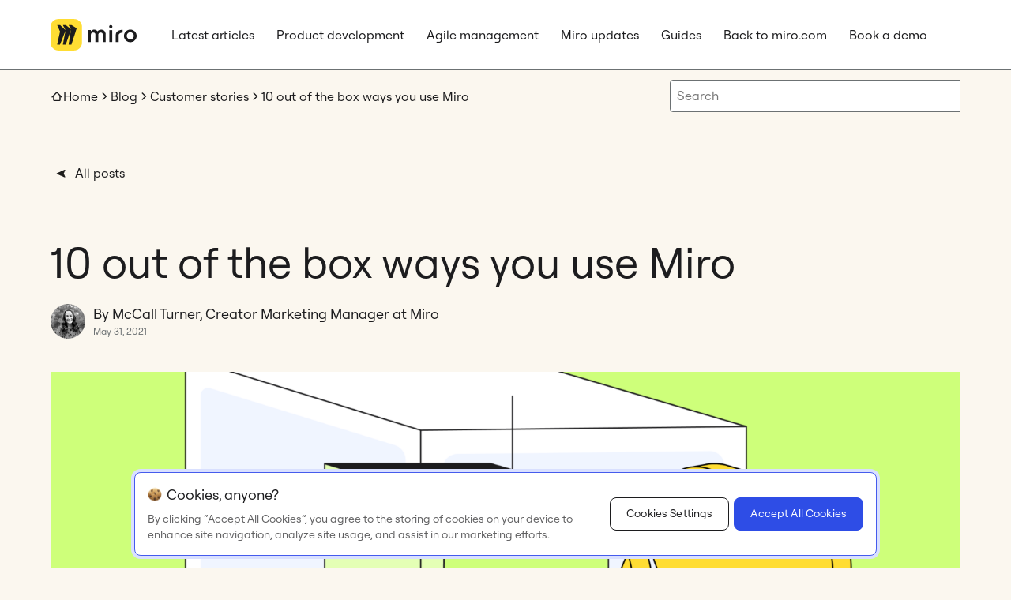

--- FILE ---
content_type: text/html
request_url: https://miro.com/blog/10-unique-miro-use-cases/
body_size: 32214
content:
<!DOCTYPE html>
<html lang="en-US">

<head>
	<meta charset="UTF-8">
	<meta name="viewport" content="width=device-width, initial-scale=1">
	<link rel="profile" href="https://gmpg.org/xfn/11">

	<link rel="preload" as="font" href="https://miro.com/blog/wp-content/themes/miro-blog/assets/fonts/RoobertPRO-Regular.woff2" type="font/woff2" crossorigin>
	<link rel="preload" as="font" href="https://miro.com/blog/wp-content/themes/miro-blog/assets/fonts/RoobertPRO-RegularItalic.woff2" type="font/woff2" crossorigin>
	<link rel="preload" as="font" href="https://miro.com/blog/wp-content/themes/miro-blog/assets/fonts/RoobertPRO-Bold.woff2" type="font/woff2" crossorigin>
	<link rel="preload" as="font" href="https://miro.com/blog/wp-content/themes/miro-blog/assets/fonts/RoobertPRO-BoldItalic.woff2" type="font/woff2" crossorigin>

	<meta name="robots" content="index, follow, max-image-preview:large, max-snippet:-1, max-video-preview:-1">
<link rel="alternate" hreflang="en" href="https://miro.com/blog/10-unique-miro-use-cases/">
<link rel="alternate" hreflang="x-default" href="https://miro.com/blog/10-unique-miro-use-cases/">

	<!-- This site is optimized with the Yoast SEO Premium plugin v21.2 (Yoast SEO v24.6) - https://yoast.com/wordpress/plugins/seo/ -->
	<title>10 out of the box ways to use Miro | MiroBlog</title>
	<meta name="description" content="10 out of the box ways people use Miro - from novel writing to playing Dungeons &amp; Dragons, the Miro community continues to surprise!">
	<link rel="canonical" href="https://miro.com/blog/10-unique-miro-use-cases/">
	<meta property="og:locale" content="en_US">
	<meta property="og:type" content="article">
	<meta property="og:title" content="10 out of the box ways to use Miro | MiroBlog">
	<meta property="og:description" content="We wanted to highlight 10 out of the box ways people use Miro. From novel writing to playing Dungeons &amp; Dragons, the Miro community continues to surprise!">
	<meta property="og:url" content="https://miro.com/blog/10-unique-miro-use-cases/">
	<meta property="og:site_name" content="MiroBlog">
	<meta property="article:publisher" content="https://www.facebook.com/TryMiro">
	<meta property="article:published_time" content="2021-05-31T06:13:28+00:00">
	<meta property="article:modified_time" content="2024-06-18T20:55:40+00:00">
	<meta property="og:image" content="https://miro.com/blog/wp-content/uploads/2024/03/02.-AI.-Frameworks-for-using-AI-ALT.png">
	<meta property="og:image:width" content="2048">
	<meta property="og:image:height" content="1075">
	<meta property="og:image:type" content="image/png">
	<meta name="twitter:card" content="summary_large_image">
	<meta name="twitter:title" content="10 out of the box ways to use Miro | MiroBlog">
	<meta name="twitter:description" content="We wanted to highlight 10 out of the box ways people use Miro. From novel writing to playing Dungeons &amp; Dragons, the Miro community continues to surprise!">
	<meta name="twitter:creator" content="@miroHQ">
	<meta name="twitter:site" content="@miroHQ">
	<script type="application/ld+json" class="yoast-schema-graph">{"@context":"https://schema.org","@graph":[{"@type":"WebPage","@id":"https://miro.com/blog/10-unique-miro-use-cases/","url":"https://miro.com/blog/10-unique-miro-use-cases/","name":"10 out of the box ways to use Miro | MiroBlog","isPartOf":{"@id":"https://miro.com/blog/#website"},"primaryImageOfPage":{"@id":"https://miro.com/blog/10-unique-miro-use-cases/#primaryimage"},"image":{"@id":"https://miro.com/blog/10-unique-miro-use-cases/#primaryimage"},"thumbnailUrl":"https://miro.com/blog/wp-content/uploads/2024/03/02.-AI.-Frameworks-for-using-AI-ALT.png","datePublished":"2021-05-31T06:13:28+00:00","dateModified":"2024-06-18T20:55:40+00:00","author":{"@id":"https://miro.com/blog/#/schema/person/8faa3a9f4b94d4b29869af3f493d3157"},"description":"10 out of the box ways people use Miro - from novel writing to playing Dungeons & Dragons, the Miro community continues to surprise!","inLanguage":"en-US","potentialAction":[{"@type":"ReadAction","target":["https://miro.com/blog/10-unique-miro-use-cases/"]}]},{"@type":"ImageObject","inLanguage":"en-US","@id":"https://miro.com/blog/10-unique-miro-use-cases/#primaryimage","url":"https://miro.com/blog/wp-content/uploads/2024/03/02.-AI.-Frameworks-for-using-AI-ALT.png","contentUrl":"https://miro.com/blog/wp-content/uploads/2024/03/02.-AI.-Frameworks-for-using-AI-ALT.png","width":2048,"height":1075},{"@type":"WebSite","@id":"https://miro.com/blog/#website","url":"https://miro.com/blog/","name":"MiroBlog","description":"","potentialAction":[{"@type":"SearchAction","target":{"@type":"EntryPoint","urlTemplate":"https://miro.com/blog/?s={search_term_string}"},"query-input":{"@type":"PropertyValueSpecification","valueRequired":true,"valueName":"search_term_string"}}],"inLanguage":"en-US"}]}</script>
	<!-- / Yoast SEO Premium plugin. -->


<link rel="alternate" title="oEmbed (JSON)" type="application/json+oembed" href="https://miro.com/blog/wp-json/oembed/1.0/embed?url=https%3A%2F%2Fhttps%3A%2F%2Fmiro.com%2Fblog%2F10-unique-miro-use-cases%2F">
<link rel="alternate" title="oEmbed (XML)" type="text/xml+oembed" href="https://miro.com/blog/wp-json/oembed/1.0/embed?url=https%3A%2F%2Fhttps%3A%2F%2Fmiro.com%2Fblog%2F10-unique-miro-use-cases%2F#038;format=xml">
<style id="wp-img-auto-sizes-contain-inline-css">img:is([sizes=auto i],[sizes^="auto," i]){contain-intrinsic-size:3000px 1500px}
/*# sourceURL=wp-img-auto-sizes-contain-inline-css */</style>
<link rel="stylesheet" id="wp-block-library-css" href="https://miro.com/blog/wp-includes/css/dist/block-library/style.min.css" media="all">
<style id="wp-block-heading-inline-css">h1:where(.wp-block-heading).has-background,h2:where(.wp-block-heading).has-background,h3:where(.wp-block-heading).has-background,h4:where(.wp-block-heading).has-background,h5:where(.wp-block-heading).has-background,h6:where(.wp-block-heading).has-background{padding:1.25em 2.375em}h1.has-text-align-left[style*=writing-mode]:where([style*=vertical-lr]),h1.has-text-align-right[style*=writing-mode]:where([style*=vertical-rl]),h2.has-text-align-left[style*=writing-mode]:where([style*=vertical-lr]),h2.has-text-align-right[style*=writing-mode]:where([style*=vertical-rl]),h3.has-text-align-left[style*=writing-mode]:where([style*=vertical-lr]),h3.has-text-align-right[style*=writing-mode]:where([style*=vertical-rl]),h4.has-text-align-left[style*=writing-mode]:where([style*=vertical-lr]),h4.has-text-align-right[style*=writing-mode]:where([style*=vertical-rl]),h5.has-text-align-left[style*=writing-mode]:where([style*=vertical-lr]),h5.has-text-align-right[style*=writing-mode]:where([style*=vertical-rl]),h6.has-text-align-left[style*=writing-mode]:where([style*=vertical-lr]),h6.has-text-align-right[style*=writing-mode]:where([style*=vertical-rl]){rotate:180deg}
/*# sourceURL=https://miro.com/blog/wp-includes/blocks/heading/style.min.css */</style>
<style id="wp-block-image-inline-css">.wp-block-image>a,.wp-block-image>figure>a{display:inline-block}.wp-block-image img{box-sizing:border-box;height:auto;max-width:100%;vertical-align:bottom}@media not (prefers-reduced-motion){.wp-block-image img.hide{visibility:hidden}.wp-block-image img.show{animation:show-content-image .4s}}.wp-block-image[style*=border-radius] img,.wp-block-image[style*=border-radius]>a{border-radius:inherit}.wp-block-image.has-custom-border img{box-sizing:border-box}.wp-block-image.aligncenter{text-align:center}.wp-block-image.alignfull>a,.wp-block-image.alignwide>a{width:100%}.wp-block-image.alignfull img,.wp-block-image.alignwide img{height:auto;width:100%}.wp-block-image .aligncenter,.wp-block-image .alignleft,.wp-block-image .alignright,.wp-block-image.aligncenter,.wp-block-image.alignleft,.wp-block-image.alignright{display:table}.wp-block-image .aligncenter>figcaption,.wp-block-image .alignleft>figcaption,.wp-block-image .alignright>figcaption,.wp-block-image.aligncenter>figcaption,.wp-block-image.alignleft>figcaption,.wp-block-image.alignright>figcaption{caption-side:bottom;display:table-caption}.wp-block-image .alignleft{float:left;margin:.5em 1em .5em 0}.wp-block-image .alignright{float:right;margin:.5em 0 .5em 1em}.wp-block-image .aligncenter{margin-left:auto;margin-right:auto}.wp-block-image :where(figcaption){margin-bottom:1em;margin-top:.5em}.wp-block-image.is-style-circle-mask img{border-radius:9999px}@supports ((-webkit-mask-image:none) or (mask-image:none)) or (-webkit-mask-image:none){.wp-block-image.is-style-circle-mask img{border-radius:0;-webkit-mask-image:url('data:image/svg+xml;utf8,<svg viewBox="0 0 100 100" xmlns="http://www.w3.org/2000/svg"><circle cx="50" cy="50" r="50"/></svg>');mask-image:url('data:image/svg+xml;utf8,<svg viewBox="0 0 100 100" xmlns="http://www.w3.org/2000/svg"><circle cx="50" cy="50" r="50"/></svg>');mask-mode:alpha;-webkit-mask-position:center;mask-position:center;-webkit-mask-repeat:no-repeat;mask-repeat:no-repeat;-webkit-mask-size:contain;mask-size:contain}}:root :where(.wp-block-image.is-style-rounded img,.wp-block-image .is-style-rounded img){border-radius:9999px}.wp-block-image figure{margin:0}.wp-lightbox-container{display:flex;flex-direction:column;position:relative}.wp-lightbox-container img{cursor:zoom-in}.wp-lightbox-container img:hover+button{opacity:1}.wp-lightbox-container button{align-items:center;backdrop-filter:blur(16px) saturate(180%);background-color:#5a5a5a40;border:none;border-radius:4px;cursor:zoom-in;display:flex;height:20px;justify-content:center;opacity:0;padding:0;position:absolute;right:16px;text-align:center;top:16px;width:20px;z-index:100}@media not (prefers-reduced-motion){.wp-lightbox-container button{transition:opacity .2s ease}}.wp-lightbox-container button:focus-visible{outline:3px auto #5a5a5a40;outline:3px auto -webkit-focus-ring-color;outline-offset:3px}.wp-lightbox-container button:hover{cursor:pointer;opacity:1}.wp-lightbox-container button:focus{opacity:1}.wp-lightbox-container button:focus,.wp-lightbox-container button:hover,.wp-lightbox-container button:not(:hover):not(:active):not(.has-background){background-color:#5a5a5a40;border:none}.wp-lightbox-overlay{box-sizing:border-box;cursor:zoom-out;height:100vh;left:0;overflow:hidden;position:fixed;top:0;visibility:hidden;width:100%;z-index:100000}.wp-lightbox-overlay .close-button{align-items:center;cursor:pointer;display:flex;justify-content:center;min-height:40px;min-width:40px;padding:0;position:absolute;right:calc(env(safe-area-inset-right) + 16px);top:calc(env(safe-area-inset-top) + 16px);z-index:5000000}.wp-lightbox-overlay .close-button:focus,.wp-lightbox-overlay .close-button:hover,.wp-lightbox-overlay .close-button:not(:hover):not(:active):not(.has-background){background:none;border:none}.wp-lightbox-overlay .lightbox-image-container{height:var(--wp--lightbox-container-height);left:50%;overflow:hidden;position:absolute;top:50%;transform:translate(-50%,-50%);transform-origin:top left;width:var(--wp--lightbox-container-width);z-index:9999999999}.wp-lightbox-overlay .wp-block-image{align-items:center;box-sizing:border-box;display:flex;height:100%;justify-content:center;margin:0;position:relative;transform-origin:0 0;width:100%;z-index:3000000}.wp-lightbox-overlay .wp-block-image img{height:var(--wp--lightbox-image-height);min-height:var(--wp--lightbox-image-height);min-width:var(--wp--lightbox-image-width);width:var(--wp--lightbox-image-width)}.wp-lightbox-overlay .wp-block-image figcaption{display:none}.wp-lightbox-overlay button{background:none;border:none}.wp-lightbox-overlay .scrim{background-color:#fff;height:100%;opacity:.9;position:absolute;width:100%;z-index:2000000}.wp-lightbox-overlay.active{visibility:visible}@media not (prefers-reduced-motion){.wp-lightbox-overlay.active{animation:turn-on-visibility .25s both}.wp-lightbox-overlay.active img{animation:turn-on-visibility .35s both}.wp-lightbox-overlay.show-closing-animation:not(.active){animation:turn-off-visibility .35s both}.wp-lightbox-overlay.show-closing-animation:not(.active) img{animation:turn-off-visibility .25s both}.wp-lightbox-overlay.zoom.active{animation:none;opacity:1;visibility:visible}.wp-lightbox-overlay.zoom.active .lightbox-image-container{animation:lightbox-zoom-in .4s}.wp-lightbox-overlay.zoom.active .lightbox-image-container img{animation:none}.wp-lightbox-overlay.zoom.active .scrim{animation:turn-on-visibility .4s forwards}.wp-lightbox-overlay.zoom.show-closing-animation:not(.active){animation:none}.wp-lightbox-overlay.zoom.show-closing-animation:not(.active) .lightbox-image-container{animation:lightbox-zoom-out .4s}.wp-lightbox-overlay.zoom.show-closing-animation:not(.active) .lightbox-image-container img{animation:none}.wp-lightbox-overlay.zoom.show-closing-animation:not(.active) .scrim{animation:turn-off-visibility .4s forwards}}@keyframes show-content-image{0%{visibility:hidden}99%{visibility:hidden}to{visibility:visible}}@keyframes turn-on-visibility{0%{opacity:0}to{opacity:1}}@keyframes turn-off-visibility{0%{opacity:1;visibility:visible}99%{opacity:0;visibility:visible}to{opacity:0;visibility:hidden}}@keyframes lightbox-zoom-in{0%{transform:translate(calc((-100vw + var(--wp--lightbox-scrollbar-width))/2 + var(--wp--lightbox-initial-left-position)),calc(-50vh + var(--wp--lightbox-initial-top-position))) scale(var(--wp--lightbox-scale))}to{transform:translate(-50%,-50%) scale(1)}}@keyframes lightbox-zoom-out{0%{transform:translate(-50%,-50%) scale(1);visibility:visible}99%{visibility:visible}to{transform:translate(calc((-100vw + var(--wp--lightbox-scrollbar-width))/2 + var(--wp--lightbox-initial-left-position)),calc(-50vh + var(--wp--lightbox-initial-top-position))) scale(var(--wp--lightbox-scale));visibility:hidden}}
/*# sourceURL=https://miro.com/blog/wp-includes/blocks/image/style.min.css */</style>
<style id="wp-block-image-theme-inline-css">:root :where(.wp-block-image figcaption){color:#555;font-size:13px;text-align:center}.is-dark-theme :root :where(.wp-block-image figcaption){color:#ffffffa6}.wp-block-image{margin:0 0 1em}
/*# sourceURL=https://miro.com/blog/wp-includes/blocks/image/theme.min.css */</style>
<style id="wp-block-embed-inline-css">.wp-block-embed.alignleft,.wp-block-embed.alignright,.wp-block[data-align=left]>[data-type="core/embed"],.wp-block[data-align=right]>[data-type="core/embed"]{max-width:360px;width:100%}.wp-block-embed.alignleft .wp-block-embed__wrapper,.wp-block-embed.alignright .wp-block-embed__wrapper,.wp-block[data-align=left]>[data-type="core/embed"] .wp-block-embed__wrapper,.wp-block[data-align=right]>[data-type="core/embed"] .wp-block-embed__wrapper{min-width:280px}.wp-block-cover .wp-block-embed{min-height:240px;min-width:320px}.wp-block-embed{overflow-wrap:break-word}.wp-block-embed :where(figcaption){margin-bottom:1em;margin-top:.5em}.wp-block-embed iframe{max-width:100%}.wp-block-embed__wrapper{position:relative}.wp-embed-responsive .wp-has-aspect-ratio .wp-block-embed__wrapper:before{content:"";display:block;padding-top:50%}.wp-embed-responsive .wp-has-aspect-ratio iframe{bottom:0;height:100%;left:0;position:absolute;right:0;top:0;width:100%}.wp-embed-responsive .wp-embed-aspect-21-9 .wp-block-embed__wrapper:before{padding-top:42.85%}.wp-embed-responsive .wp-embed-aspect-18-9 .wp-block-embed__wrapper:before{padding-top:50%}.wp-embed-responsive .wp-embed-aspect-16-9 .wp-block-embed__wrapper:before{padding-top:56.25%}.wp-embed-responsive .wp-embed-aspect-4-3 .wp-block-embed__wrapper:before{padding-top:75%}.wp-embed-responsive .wp-embed-aspect-1-1 .wp-block-embed__wrapper:before{padding-top:100%}.wp-embed-responsive .wp-embed-aspect-9-16 .wp-block-embed__wrapper:before{padding-top:177.77%}.wp-embed-responsive .wp-embed-aspect-1-2 .wp-block-embed__wrapper:before{padding-top:200%}
/*# sourceURL=https://miro.com/blog/wp-includes/blocks/embed/style.min.css */</style>
<style id="wp-block-embed-theme-inline-css">.wp-block-embed :where(figcaption){color:#555;font-size:13px;text-align:center}.is-dark-theme .wp-block-embed :where(figcaption){color:#ffffffa6}.wp-block-embed{margin:0 0 1em}
/*# sourceURL=https://miro.com/blog/wp-includes/blocks/embed/theme.min.css */</style>
<style id="wp-block-paragraph-inline-css">.is-small-text{font-size:.875em}.is-regular-text{font-size:1em}.is-large-text{font-size:2.25em}.is-larger-text{font-size:3em}.has-drop-cap:not(:focus):first-letter{float:left;font-size:8.4em;font-style:normal;font-weight:100;line-height:.68;margin:.05em .1em 0 0;text-transform:uppercase}body.rtl .has-drop-cap:not(:focus):first-letter{float:none;margin-left:.1em}p.has-drop-cap.has-background{overflow:hidden}:root :where(p.has-background){padding:1.25em 2.375em}:where(p.has-text-color:not(.has-link-color)) a{color:inherit}p.has-text-align-left[style*="writing-mode:vertical-lr"],p.has-text-align-right[style*="writing-mode:vertical-rl"]{rotate:180deg}
/*# sourceURL=https://miro.com/blog/wp-includes/blocks/paragraph/style.min.css */</style>
<style id="wp-block-separator-inline-css">@charset "UTF-8";.wp-block-separator{border:none;border-top:2px solid}:root :where(.wp-block-separator.is-style-dots){height:auto;line-height:1;text-align:center}:root :where(.wp-block-separator.is-style-dots):before{color:currentColor;content:"···";font-family:serif;font-size:1.5em;letter-spacing:2em;padding-left:2em}.wp-block-separator.is-style-dots{background:none!important;border:none!important}
/*# sourceURL=https://miro.com/blog/wp-includes/blocks/separator/style.min.css */</style>
<style id="wp-block-separator-theme-inline-css">.wp-block-separator.has-css-opacity{opacity:.4}.wp-block-separator{border:none;border-bottom:2px solid;margin-left:auto;margin-right:auto}.wp-block-separator.has-alpha-channel-opacity{opacity:1}.wp-block-separator:not(.is-style-wide):not(.is-style-dots){width:100px}.wp-block-separator.has-background:not(.is-style-dots){border-bottom:none;height:1px}.wp-block-separator.has-background:not(.is-style-wide):not(.is-style-dots){height:2px}
/*# sourceURL=https://miro.com/blog/wp-includes/blocks/separator/theme.min.css */</style>
<style id="global-styles-inline-css">:root{--wp--preset--aspect-ratio--square: 1;--wp--preset--aspect-ratio--4-3: 4/3;--wp--preset--aspect-ratio--3-4: 3/4;--wp--preset--aspect-ratio--3-2: 3/2;--wp--preset--aspect-ratio--2-3: 2/3;--wp--preset--aspect-ratio--16-9: 16/9;--wp--preset--aspect-ratio--9-16: 9/16;--wp--preset--color--black: #1C1C1E;--wp--preset--color--cyan-bluish-gray: #abb8c3;--wp--preset--color--white: #ffffff;--wp--preset--color--pale-pink: #f78da7;--wp--preset--color--vivid-red: #cf2e2e;--wp--preset--color--luminous-vivid-orange: #ff6900;--wp--preset--color--luminous-vivid-amber: #fcb900;--wp--preset--color--light-green-cyan: #7bdcb5;--wp--preset--color--vivid-green-cyan: #00d084;--wp--preset--color--pale-cyan-blue: #8ed1fc;--wp--preset--color--vivid-cyan-blue: #0693e3;--wp--preset--color--vivid-purple: #9b51e0;--wp--preset--color--beige-100: #FBF7EF;--wp--preset--color--beige-200: #F4F0E3;--wp--preset--color--beige-300: #EDE8D7;--wp--preset--color--blue-700: #2E4DE6;--wp--preset--color--blue-800: #2A42B7;--wp--preset--color--blue-900: #273788;--wp--preset--color--gray-200: #E4E5E5;--wp--preset--color--gray-400: #CACBCC;--wp--preset--color--gray-600: #AFB1B2;--wp--preset--color--gray-700: #8A8C8D;--wp--preset--color--gray-800: #6C7173;--wp--preset--color--gray-900: #444749;--wp--preset--color--lilac-500: #B9B2FF;--wp--preset--color--lilac-800: #686493;--wp--preset--color--lime-600: #A8CF66;--wp--preset--color--red-600: #FF8080;--wp--preset--color--yellow-100: #FFFAE5;--wp--preset--color--yellow-200: #FEF4C4;--wp--preset--color--yellow-400: #FDE988;--wp--preset--color--yellow-500: #FEE56D;--wp--preset--color--yellow-600: #FFDD33;--wp--preset--gradient--vivid-cyan-blue-to-vivid-purple: linear-gradient(135deg,rgb(6,147,227) 0%,rgb(155,81,224) 100%);--wp--preset--gradient--light-green-cyan-to-vivid-green-cyan: linear-gradient(135deg,rgb(122,220,180) 0%,rgb(0,208,130) 100%);--wp--preset--gradient--luminous-vivid-amber-to-luminous-vivid-orange: linear-gradient(135deg,rgb(252,185,0) 0%,rgb(255,105,0) 100%);--wp--preset--gradient--luminous-vivid-orange-to-vivid-red: linear-gradient(135deg,rgb(255,105,0) 0%,rgb(207,46,46) 100%);--wp--preset--gradient--very-light-gray-to-cyan-bluish-gray: linear-gradient(135deg,rgb(238,238,238) 0%,rgb(169,184,195) 100%);--wp--preset--gradient--cool-to-warm-spectrum: linear-gradient(135deg,rgb(74,234,220) 0%,rgb(151,120,209) 20%,rgb(207,42,186) 40%,rgb(238,44,130) 60%,rgb(251,105,98) 80%,rgb(254,248,76) 100%);--wp--preset--gradient--blush-light-purple: linear-gradient(135deg,rgb(255,206,236) 0%,rgb(152,150,240) 100%);--wp--preset--gradient--blush-bordeaux: linear-gradient(135deg,rgb(254,205,165) 0%,rgb(254,45,45) 50%,rgb(107,0,62) 100%);--wp--preset--gradient--luminous-dusk: linear-gradient(135deg,rgb(255,203,112) 0%,rgb(199,81,192) 50%,rgb(65,88,208) 100%);--wp--preset--gradient--pale-ocean: linear-gradient(135deg,rgb(255,245,203) 0%,rgb(182,227,212) 50%,rgb(51,167,181) 100%);--wp--preset--gradient--electric-grass: linear-gradient(135deg,rgb(202,248,128) 0%,rgb(113,206,126) 100%);--wp--preset--gradient--midnight: linear-gradient(135deg,rgb(2,3,129) 0%,rgb(40,116,252) 100%);--wp--preset--font-size--small: 13px;--wp--preset--font-size--medium: 20px;--wp--preset--font-size--large: 36px;--wp--preset--font-size--x-large: 42px;--wp--preset--spacing--20: 0.44rem;--wp--preset--spacing--30: 0.67rem;--wp--preset--spacing--40: 1rem;--wp--preset--spacing--50: 1.5rem;--wp--preset--spacing--60: 2.25rem;--wp--preset--spacing--70: 3.38rem;--wp--preset--spacing--80: 5.06rem;--wp--preset--shadow--natural: 6px 6px 9px rgba(0, 0, 0, 0.2);--wp--preset--shadow--deep: 12px 12px 50px rgba(0, 0, 0, 0.4);--wp--preset--shadow--sharp: 6px 6px 0px rgba(0, 0, 0, 0.2);--wp--preset--shadow--outlined: 6px 6px 0px -3px rgb(255, 255, 255), 6px 6px rgb(0, 0, 0);--wp--preset--shadow--crisp: 6px 6px 0px rgb(0, 0, 0);}:where(.is-layout-flex){gap: 0.5em;}:where(.is-layout-grid){gap: 0.5em;}body .is-layout-flex{display: flex;}.is-layout-flex{flex-wrap: wrap;align-items: center;}.is-layout-flex > :is(*, div){margin: 0;}body .is-layout-grid{display: grid;}.is-layout-grid > :is(*, div){margin: 0;}:where(.wp-block-columns.is-layout-flex){gap: 2em;}:where(.wp-block-columns.is-layout-grid){gap: 2em;}:where(.wp-block-post-template.is-layout-flex){gap: 1.25em;}:where(.wp-block-post-template.is-layout-grid){gap: 1.25em;}.has-black-color{color: var(--wp--preset--color--black) !important;}.has-cyan-bluish-gray-color{color: var(--wp--preset--color--cyan-bluish-gray) !important;}.has-white-color{color: var(--wp--preset--color--white) !important;}.has-pale-pink-color{color: var(--wp--preset--color--pale-pink) !important;}.has-vivid-red-color{color: var(--wp--preset--color--vivid-red) !important;}.has-luminous-vivid-orange-color{color: var(--wp--preset--color--luminous-vivid-orange) !important;}.has-luminous-vivid-amber-color{color: var(--wp--preset--color--luminous-vivid-amber) !important;}.has-light-green-cyan-color{color: var(--wp--preset--color--light-green-cyan) !important;}.has-vivid-green-cyan-color{color: var(--wp--preset--color--vivid-green-cyan) !important;}.has-pale-cyan-blue-color{color: var(--wp--preset--color--pale-cyan-blue) !important;}.has-vivid-cyan-blue-color{color: var(--wp--preset--color--vivid-cyan-blue) !important;}.has-vivid-purple-color{color: var(--wp--preset--color--vivid-purple) !important;}.has-black-background-color{background-color: var(--wp--preset--color--black) !important;}.has-cyan-bluish-gray-background-color{background-color: var(--wp--preset--color--cyan-bluish-gray) !important;}.has-white-background-color{background-color: var(--wp--preset--color--white) !important;}.has-pale-pink-background-color{background-color: var(--wp--preset--color--pale-pink) !important;}.has-vivid-red-background-color{background-color: var(--wp--preset--color--vivid-red) !important;}.has-luminous-vivid-orange-background-color{background-color: var(--wp--preset--color--luminous-vivid-orange) !important;}.has-luminous-vivid-amber-background-color{background-color: var(--wp--preset--color--luminous-vivid-amber) !important;}.has-light-green-cyan-background-color{background-color: var(--wp--preset--color--light-green-cyan) !important;}.has-vivid-green-cyan-background-color{background-color: var(--wp--preset--color--vivid-green-cyan) !important;}.has-pale-cyan-blue-background-color{background-color: var(--wp--preset--color--pale-cyan-blue) !important;}.has-vivid-cyan-blue-background-color{background-color: var(--wp--preset--color--vivid-cyan-blue) !important;}.has-vivid-purple-background-color{background-color: var(--wp--preset--color--vivid-purple) !important;}.has-black-border-color{border-color: var(--wp--preset--color--black) !important;}.has-cyan-bluish-gray-border-color{border-color: var(--wp--preset--color--cyan-bluish-gray) !important;}.has-white-border-color{border-color: var(--wp--preset--color--white) !important;}.has-pale-pink-border-color{border-color: var(--wp--preset--color--pale-pink) !important;}.has-vivid-red-border-color{border-color: var(--wp--preset--color--vivid-red) !important;}.has-luminous-vivid-orange-border-color{border-color: var(--wp--preset--color--luminous-vivid-orange) !important;}.has-luminous-vivid-amber-border-color{border-color: var(--wp--preset--color--luminous-vivid-amber) !important;}.has-light-green-cyan-border-color{border-color: var(--wp--preset--color--light-green-cyan) !important;}.has-vivid-green-cyan-border-color{border-color: var(--wp--preset--color--vivid-green-cyan) !important;}.has-pale-cyan-blue-border-color{border-color: var(--wp--preset--color--pale-cyan-blue) !important;}.has-vivid-cyan-blue-border-color{border-color: var(--wp--preset--color--vivid-cyan-blue) !important;}.has-vivid-purple-border-color{border-color: var(--wp--preset--color--vivid-purple) !important;}.has-vivid-cyan-blue-to-vivid-purple-gradient-background{background: var(--wp--preset--gradient--vivid-cyan-blue-to-vivid-purple) !important;}.has-light-green-cyan-to-vivid-green-cyan-gradient-background{background: var(--wp--preset--gradient--light-green-cyan-to-vivid-green-cyan) !important;}.has-luminous-vivid-amber-to-luminous-vivid-orange-gradient-background{background: var(--wp--preset--gradient--luminous-vivid-amber-to-luminous-vivid-orange) !important;}.has-luminous-vivid-orange-to-vivid-red-gradient-background{background: var(--wp--preset--gradient--luminous-vivid-orange-to-vivid-red) !important;}.has-very-light-gray-to-cyan-bluish-gray-gradient-background{background: var(--wp--preset--gradient--very-light-gray-to-cyan-bluish-gray) !important;}.has-cool-to-warm-spectrum-gradient-background{background: var(--wp--preset--gradient--cool-to-warm-spectrum) !important;}.has-blush-light-purple-gradient-background{background: var(--wp--preset--gradient--blush-light-purple) !important;}.has-blush-bordeaux-gradient-background{background: var(--wp--preset--gradient--blush-bordeaux) !important;}.has-luminous-dusk-gradient-background{background: var(--wp--preset--gradient--luminous-dusk) !important;}.has-pale-ocean-gradient-background{background: var(--wp--preset--gradient--pale-ocean) !important;}.has-electric-grass-gradient-background{background: var(--wp--preset--gradient--electric-grass) !important;}.has-midnight-gradient-background{background: var(--wp--preset--gradient--midnight) !important;}.has-small-font-size{font-size: var(--wp--preset--font-size--small) !important;}.has-medium-font-size{font-size: var(--wp--preset--font-size--medium) !important;}.has-large-font-size{font-size: var(--wp--preset--font-size--large) !important;}.has-x-large-font-size{font-size: var(--wp--preset--font-size--x-large) !important;}
/*# sourceURL=global-styles-inline-css */</style>

<style id="classic-theme-styles-inline-css">/*! This file is auto-generated */
.wp-block-button__link{color:#fff;background-color:#32373c;border-radius:9999px;box-shadow:none;text-decoration:none;padding:calc(.667em + 2px) calc(1.333em + 2px);font-size:1.125em}.wp-block-file__button{background:#32373c;color:#fff;text-decoration:none}
/*# sourceURL=/wp-includes/css/classic-themes.min.css */</style>
<link rel="stylesheet" id="ssp-search-css" href="https://miro.com/blog/wp-content/plugins/simply-static-pro/assets/ssp-search.css" media="all">
<link rel="stylesheet" id="mrb-style-css" href="https://miro.com/blog/wp-content/themes/miro-blog/assets/css/style.css" media="all">
<script id="wpml-cookie-js-extra">var wpml_cookies = {"wp-wpml_current_language":{"value":"en","expires":1,"path":"/"}};
var wpml_cookies = {"wp-wpml_current_language":{"value":"en","expires":1,"path":"/"}};
//# sourceURL=wpml-cookie-js-extra</script>
<script src="https://miro.com/blog/wp-content/plugins/sitepress-multilingual-cms/res/js/cookies/language-cookie.js" id="wpml-cookie-js" defer data-wp-strategy="defer"></script>
<link rel="https://api.w.org/" href="https://miro.com/blog/wp-json/">
<link rel="alternate" title="JSON" type="application/json" href="https://miro.com/blog/wp-json/wp/v2/posts/29811">
<link rel="EditURI" type="application/rsd+xml" title="RSD" href="https://miro.com/blog/xmlrpc.php?rsd">

<link rel="shortlink" href="https://miro.com/blog/?p=29811">

			                <meta name="ssp-config-path" content="/blog/wp-content/uploads/simply-static/configs/">
			
						<link rel="icon" href="https://miro.com/blog/wp-content/uploads/2023/09/cropped-favicon-32x32.png" sizes="32x32">
<link rel="icon" href="https://miro.com/blog/wp-content/uploads/2023/09/cropped-favicon-192x192.png" sizes="192x192">
<link rel="apple-touch-icon" href="https://miro.com/blog/wp-content/uploads/2023/09/cropped-favicon-180x180.png">
<meta name="msapplication-TileImage" content="https://miro.com/blog/wp-content/uploads/2023/09/cropped-favicon-270x270.png">

    <!-- Google Tag Manager -->
    <script>(function(w,d,s,l,i){w[l]=w[l]||[];w[l].push({'gtm.start':
                new Date().getTime(),event:'gtm.js'});var f=d.getElementsByTagName(s)[0],
            j=d.createElement(s),dl=l!='dataLayer'?'&l='+l:'';j.async=true;j.src=
            'https://www.googletagmanager.com/gtm.js?id='+i+dl;f.parentNode.insertBefore(j,f);
        })(window,document,'script','dataLayer','GTM-MXR62R2R');</script>
    <!-- End Google Tag Manager -->
</head>

<body class="wp-singular post-template-default single single-post postid-29811 single-format-standard wp-theme-miro-blog">
    <!-- Google Tag Manager (noscript) -->
    <noscript><iframe src="https://www.googletagmanager.com/ns.html?id=GTM-MXR62R2R" height="0" width="0" style="display:none;visibility:hidden"></iframe></noscript>
    <!-- End Google Tag Manager (noscript) -->
	<div id="page" class="site">
			<header class="header">
			<div class="container">
				<nav class="navigation">
					<a href="https://miro.com/blog/" rel="home" aria-label="MiroBlog">
						<svg class="logo" viewbox="0 0 876 320" display="block" fill="none" xmlns="http://www.w3.org/2000/svg">
							<path d="M663.38 163.15V233.918H692.37V167.489C692.37 137.903 732.643 137.855 732.643 137.855V109.063C732.643 109.063 721.383 109.564 712.486 111.566C687.258 117.24 663.38 129.685 663.38 163.15Z" fill="currentColor"></path>
							<path d="M444.846 107.632C456.139 107.632 470.25 114.021 477.932 125.259C485.887 115.039 498.968 108.141 515.131 107.879C535.663 107.616 561.051 120.395 561.051 158.723V233.83H532.054V158.723C532.054 145.945 522.814 136.758 508.982 136.758C495.15 136.758 485.902 145.945 485.902 158.723V233.83H456.913V158.723C456.913 145.945 447.681 136.758 433.834 136.758C419.986 136.758 410.491 145.945 410.491 158.723V233.83H380V111.439H410.491V123.733C418.708 113.775 430.751 107.632 444.862 107.632H444.846Z" fill="currentColor"></path>
							<path d="M627.716 112.997V233.919H598.231V112.997H627.716Z" fill="currentColor"></path>
							<path d="M612.97 93.7575C622.06 93.7575 629.43 86.4245 629.43 77.3787C629.43 68.333 622.06 61 612.97 61C603.88 61 596.511 68.333 596.511 77.3787C596.511 86.4245 603.88 93.7575 612.97 93.7575Z" fill="currentColor"></path>
							<path d="M811.369 107.37C775.672 107.37 746.738 136.162 746.738 171.685C746.738 207.208 775.672 236 811.369 236C847.067 236 876 207.208 876 171.685C876 136.162 847.067 107.37 811.369 107.37ZM811.369 207.081C791.165 207.081 774.777 190.782 774.777 170.668C774.777 150.554 791.157 134.255 811.369 134.255C831.582 134.255 847.961 150.554 847.961 170.668C847.961 190.782 831.582 207.081 811.369 207.081Z" fill="currentColor"></path>
							<path d="M0 80C0 35.8172 35.8172 0 80 0H240C284.183 0 320 35.8172 320 80V240C320 284.183 284.183 320 240 320H80C35.8172 320 0 284.183 0 240V80Z" fill="var(--yellow-600)"></path>
							<path fill-rule="evenodd" clip-rule="evenodd" d="M212.744 61H183.695L207.902 103.532L154.646 61H125.598L152.226 112.985L96.5488 61H67.5L96.5488 127.171L67.5 259.5H96.5488L152.226 117.718L125.598 259.5H154.646L207.902 108.265L183.695 259.5H212.744L266 94.0793L212.744 61Z" fill="var(--black)"></path>
						</svg>
					</a>
					<div class="menu-primary-menu-container"><ul id="primary-menu" class="menu">
<li id="menu-item-30167" class="menu-item menu-item-type-custom menu-item-object-custom menu-item-30167"><a href="https://miro.com/blog/">Latest articles</a></li>
<li id="menu-item-30164" class="menu-item menu-item-type-taxonomy menu-item-object-category menu-item-30164"><a href="https://miro.com/blog/product-development/">Product development</a></li>
<li id="menu-item-30163" class="menu-item menu-item-type-taxonomy menu-item-object-category menu-item-30163"><a href="https://miro.com/blog/agile-management/">Agile management</a></li>
<li id="menu-item-30162" class="menu-item menu-item-type-taxonomy menu-item-object-category menu-item-30162"><a href="https://miro.com/blog/updates/">Miro updates</a></li>
<li id="menu-item-30161" class="menu-item menu-item-type-post_type_archive menu-item-object-guides menu-item-30161"><a href="https://miro.com/blog/resources/">Guides</a></li>
<li id="menu-item-112632" class="menu-item menu-item-type-custom menu-item-object-custom menu-item-112632"><a href="https://miro.com/index/">Back to miro.com</a></li>
<li id="menu-item-114130" class="menu-item menu-item-type-custom menu-item-object-custom menu-item-114130"><a href="https://miro.com/contact/sales/">Book a demo</a></li>
</ul></div>					<button class="nav-toggle">
						<div></div>
						<div></div>
						<div></div>
					</button>
				</nav>
			</div>
		</header>
	<main class="main">
            <!-- Start: Search bar -->
    <section class="section mt-12 section-search-bar">
      <div class="container">
        <div class="row t:justify-content-end d:justify-content-end">
          <div class="col-md-4">
            <form role="search" method="get" class="search-form" action="https://miro.com/blog/">
				<label>
					<span class="screen-reader-text">Search for:</span>
					<input type="search" class="search-field" placeholder="Search &hellip;" value="" name="s">
				</label>
				<input type="submit" class="search-submit" value="Search">
			</form>          </div>
        </div>
      </div>
    </section>
    <!-- End: Search bar -->
		

  <nav class="container mt-24 mb-24" aria-label="breadcrumb">
    <ol class="breadcrumb has-black-color col-sm-8 col-xxl-8">
                      <a href="https://miro.com/" class="breadcrumb-item breadcrumb-link text-nowrap">                  <svg class="breadcrumb-icon" xmlns="http://www.w3.org/2000/svg" width="1em" height="1em" fill="none" viewbox="0 0 24 24">
            <path fill="currentColor" d="m12 4.4.7071-.7071-.7071-.7071-.7071.707.7071.7072Zm-9.7071 8.2929c-.3905.3905-.3905 1.0237 0 1.4142.3905.3905 1.0237.3905 1.4142 0l-1.4142-1.4142Zm18 1.4142c.3905.3905 1.0237.3905 1.4142 0 .3905-.3905.3905-1.0237 0-1.4142l-1.4142 1.4142Zm-9-10.4142-9 9 1.4142 1.4142 9-9-1.4142-1.4142Zm0 1.4142 9 9 1.4142-1.4142-9-9-1.4142 1.4142Zm-4.2929 13.8929v-8.5h-2v8.5h2Zm0 0h-2c0 1.1046.8954 2 2 2v-2Zm10 0h-10v2h10v-2Zm0 0v2c1.1046 0 2-.8954 2-2h-2Zm0-8.5v8.5h2v-8.5h-2Z">
            </path>
          </svg>
                <small class="">
          Home        </small>
        </a>                      <a href="https://miro.com/blog/" class="breadcrumb-item breadcrumb-link text-nowrap">                  <svg class="breadcrumb-icon" xmlns="http://www.w3.org/2000/svg" width="1em" height="1em" fill="none" viewbox="0 0 24 24">
            <path stroke="currentColor" stroke-linecap="round" stroke-width="1.5" d="m9.5 6 6 6-6 6" vector-effect="non-scaling-stroke"></path>
          </svg>
                <small class="">
          Blog        </small>
        </a>                      <a href="https://miro.com/blog/customer-stories/" class="breadcrumb-item breadcrumb-link text-nowrap">                  <svg class="breadcrumb-icon" xmlns="http://www.w3.org/2000/svg" width="1em" height="1em" fill="none" viewbox="0 0 24 24">
            <path stroke="currentColor" stroke-linecap="round" stroke-width="1.5" d="m9.5 6 6 6-6 6" vector-effect="non-scaling-stroke"></path>
          </svg>
                <small class="">
          Customer stories        </small>
        </a>                      <div class="breadcrumb-item text-nowrap">                  <svg class="breadcrumb-icon" xmlns="http://www.w3.org/2000/svg" width="1em" height="1em" fill="none" viewbox="0 0 24 24">
            <path stroke="currentColor" stroke-linecap="round" stroke-width="1.5" d="m9.5 6 6 6-6 6" vector-effect="non-scaling-stroke"></path>
          </svg>
                <small class="text-truncate">
          10 out of the box ways you use Miro        </small>
        </div>          </ol>
  </nav>
<section class="section mb-24 t:mb-42">
  <div class="container">
    <div class="row">
      <div class="col-md-12 d:mt-40 m:hide d:show">
        <a href="https://miro.com/blog/customer-stories/" class="button button-transparent">
          <svg width="24" height="25" viewbox="0 0 24 25" fill="none" xmlns="http://www.w3.org/2000/svg">
            <path d="M7.05618 12.4086C6.64696 12.5953 6.64696 13.1763 7.05618 13.3573L16.804 17.6682C17.2335 17.8582 17.6778 17.4233 17.4973 16.9897L15.8451 13.0211C15.7921 12.8938 15.7921 12.7504 15.8451 12.6224L17.4973 8.63078C17.6778 8.19461 17.2335 7.76595 16.804 7.9619L7.05618 12.4086Z" fill="#1D1D1B"></path>
          </svg>
          All posts        </a>
      </div>
      <div class="col-md-12 mt-24 t:mt-16 d:mt-60">
        <div class="post-hero-holder">
          <h1 class="typo-post-title mb-24 t:mb-16 d:mb-22">
            10 out of the box ways you use Miro          </h1>

                                    <div class="post-author">
                <div class="author-image">
                                      <img width="150" height="150" src="https://miro.com/blog/wp-content/uploads/2023/09/mccall-turner-headshot-150x150.jpeg" class="attachment-thumbnail size-thumbnail" alt="" decoding="async" srcset="https://miro.com/blog/wp-content/uploads/2023/09/mccall-turner-headshot-150x150.jpeg 150w, https://miro.com/blog/wp-content/uploads/2023/09/mccall-turner-headshot-300x300.jpeg 300w, https://miro.com/blog/wp-content/uploads/2023/09/mccall-turner-headshot.jpeg 512w" sizes="(max-width: 150px) 100vw, 150px">                                  </div>
                <div class="meta">
                  <div class="author-name">By                    McCall Turner, Creator Marketing Manager at Miro                  </div>
                  <div class="author-date">
                    May 31, 2021                  </div>
                </div>
              </div>
                      
                      <div class="featured-image mt-24 t:mt-42">
              <img width="2048" height="1075" src="https://miro.com/blog/wp-content/uploads/2024/03/02.-AI.-Frameworks-for-using-AI-ALT.png" class="attachment-full size-full wp-post-image" alt="" decoding="async" fetchpriority="high" srcset="https://miro.com/blog/wp-content/uploads/2024/03/02.-AI.-Frameworks-for-using-AI-ALT.png 2048w, https://miro.com/blog/wp-content/uploads/2024/03/02.-AI.-Frameworks-for-using-AI-ALT-300x157.png 300w, https://miro.com/blog/wp-content/uploads/2024/03/02.-AI.-Frameworks-for-using-AI-ALT-1024x538.png 1024w, https://miro.com/blog/wp-content/uploads/2024/03/02.-AI.-Frameworks-for-using-AI-ALT-768x403.png 768w, https://miro.com/blog/wp-content/uploads/2024/03/02.-AI.-Frameworks-for-using-AI-ALT-1536x806.png 1536w" sizes="(max-width: 2048px) 100vw, 2048px">            </div>
                  </div>
      </div>
    </div>
  </div>
</section>		<section class="section mb-64">
  <div class="container">
    <div class="row">
      <div class="col-xs-12 col-sm-12 col-lg-8">
        <div class="row">
          <div class="col-md-12">
            <div class="entry-content rtf">
              <p>In celebration of Miro turning 10 this week we wanted to highlight 10 out of the box ways you&rsquo;ve used Miro. We love hearing the ways Miro has helped you create and collaborate with your team but more and more we&rsquo;re seeing Miro used for fun personal projects.</p>
<p>From writing a novel to playing Dungeons and Dragons, the Miro community continues to surprise us and we can&rsquo;t wait to see the unique use cases you discover next. Don&rsquo;t forget to tag us on <a href="https://www.linkedin.com/company/mirohq/" target="_blank" rel="noreferrer noopener">LinkedIn</a>, <a href="https://www.instagram.com/mirohq/?hl=en" target="_blank" rel="noreferrer noopener">Instagram</a>, <a href="https://twitter.com/mirohq?lang=en" target="_blank" rel="noreferrer noopener">Twitter</a>, or post to our <a href="https://community.miro.com/" target="_blank" rel="noreferrer noopener">Community</a> with your unique uses for Miro so we can feature your creativity in the next round up!</p>
<h2 class="wp-block-heading" id="1-virtual-live-drawing-and-art-exhibition">1.&nbsp;Virtual live drawing and art exhibition</h2>
<p>We&rsquo;ve seen a lot of folks create amazing art using <a href="https://help.miro.com/hc/en-us/articles/360017730573-Pen" target="_blank" rel="noreferrer noopener">Miro&rsquo;s pen tool</a>. One of many examples involves the folks at NOW Gallery and Good on Paper who hosted a live art exhibition complete with live drawings in Miro by artists Heleen Steyn, Johann Smith, and Amelia Daubermann. Check out all of the artist&rsquo;s work in their <a href="https://miro.com/app/board/o9J_krGfwoY=/" target="_blank" rel="noreferrer noopener">gallery board</a>.</p>
<hr class="wp-block-separator has-alpha-channel-opacity">
<h5 class="wp-block-heading"><a href="https://miro.com/" target="_blank" rel="noreferrer noopener">Learn more about Miro</a></h5>
<figure class="wp-block-image"><img decoding="async" src="https://miro.com/blog/wp-content/uploads/2021/05/miro-live-drawing-art-gallery.png" alt="" class="wp-image-22841"></figure><h2 class="wp-block-heading" id="2-writing-a-novel">2.&nbsp;Writing a novel</h2>
<p>One member of the Miro community turned to Miro when they were experiencing writer&rsquo;s block while working on their fourth novel. Miro helped them outline the plot of their story and gave them a visual reminder of all the twists, turns, and character motivations. &ldquo;Miro has simply put this process on steroids. I have a picture in front of me when I&rsquo;m working on the story, and a single image that travels along with me when I&rsquo;m doing other things, instead of countless pieces flying about in all directions.&rdquo;</p>
<figure class="wp-block-image"><img decoding="async" src="https://miro.com/blog/wp-content/uploads/2021/05/miro-novel-timeline.jpeg" alt="" class="wp-image-22842"></figure><h2 class="wp-block-heading" id="3-interactive-resumes">3. Interactive resumes</h2>
<p>For some careers, it&rsquo;s important to have a <a href="https://blog.kickresume.com/2021/02/10/how-to-write-a-resume-guide/" target="_blank" rel="noreferrer noopener">resume that stands out</a>. Miro&rsquo;s interactive features like <a href="https://help.miro.com/hc/en-us/articles/360017730993-Embedding-Media-to-Boards" target="_blank" rel="noreferrer noopener">embedding images, audio files, and videos</a> can level up the standard resume or portfolio. Below is an example of one designer&rsquo;s portfolio in Miro.</p>
<figure class="wp-block-embed is-type-wp-embed is-provider-miro wp-block-embed-miro"><div class="wp-block-embed__wrapper">
<iframe class="wp-embedded-content" title="1999-2023 - GOOD THINKING. DESIGNED." src="https://miro.com/app/live-embed/o9J_kolM5BM=/?embedAutoplay=true&amp;embedId=753185274415&amp;embedSource=oembed&amp;embedMode=view_only_without_ui#?secret=tmuFr0VJFY" data-secret="tmuFr0VJFY" width="100%" height="100%"></iframe>
</div></figure><h2 class="wp-block-heading" id="4-dungeons-and-dragons">4.&nbsp;Dungeons and Dragons</h2>
<p>&ldquo;With lockdown shutting down our physical DnD games in the office, we began looking for an alternative. As we already used Miro for our professional work, we quickly began considering it for playing DnD, as a virtual tabletop alternative,&rdquo; says one Miro Community member.</p>
<figure class="wp-block-image"><img decoding="async" src="https://miro.com/blog/wp-content/uploads/2021/05/miro-dungeons-dragons-scaled.jpeg" alt="" class="wp-image-22843"></figure><h2 class="wp-block-heading" id="5-elimination-brackets">5.&nbsp;Elimination brackets</h2>
<p>From who will get the final rose on the Bachelorette to who will die in the next episode of Game of Thrones, brackets help us diagram our predictions. This year, Miro&rsquo;s Lead Content Designer, Thom Wong, developed a template to help him plan his March Madness bracket.</p>
<figure class="wp-block-embed is-type-wp-embed is-provider-miro wp-block-embed-miro"><div class="wp-block-embed__wrapper">
<iframe class="wp-embedded-content" title="March Madness Bracket by Thom Wong" src="https://miro.com/app/live-embed/o9J_lPGP1lE=/?embedAutoplay=true&amp;embedId=631182226552&amp;embedSource=oembed&amp;embedMode=view_only_without_ui#?secret=6jrboyLGzM" data-secret="6jrboyLGzM" width="100%" height="100%"></iframe>
</div></figure><h2 class="wp-block-heading" id="6-planning-vacation">6.&nbsp;Planning vacation</h2>
<p>One Miro community member and his wife planned their entire European vacation in Miro from mapping out their itinerary to organizing their reservations and travel documents.</p>
<figure class="wp-block-image"><img decoding="async" src="https://miro.com/blog/wp-content/uploads/2021/05/miro-trip-planning-scaled.jpeg" alt="" class="wp-image-22847"></figure><h2 class="wp-block-heading" id="7-board-games">7.&nbsp;Board games</h2>
<p>Developed by the husband and wife team of game designers, Jed and Soph Lazar, <a href="https://www.cozyjuicyreal.com/" target="_blank" rel="noreferrer noopener">Cozy Juicy Real</a> is a board game designed to help groups and teams have deeper, more meaningful conversations, and we love it.</p>
<figure class="wp-block-image"><img decoding="async" src="https://miro.com/blog/wp-content/uploads/2021/05/miro-cozy-juicy-real.png" alt="" class="wp-image-22848"></figure><h2 class="wp-block-heading" id="8-book-club">8.&nbsp;Book club</h2>
<p>In honor of World Book Day this year, the folks at Studio intO shared their company&rsquo;s book club library. &ldquo;At our remote meeting, each week, we meet on Miro for 2D tea and cake before things kick-off. What we&rsquo;ve been reading is always high on the discussion list and our virtual library is a space to share recommendations.&rdquo;</p>
<figure class="wp-block-image"><img decoding="async" src="https://miro.com/blog/wp-content/uploads/2021/05/miro-book-club-library.png" alt="" class="wp-image-22849"></figure><h2 class="wp-block-heading" id="9-home-renovation">9.&nbsp;Home renovation</h2>
<p>The Miro Community forums is a treasure trove of inspiration. One member shared a portion of her home renovation plans for her bathroom and kitchen updates.</p>
<figure class="wp-block-image"><img decoding="async" src="https://miro.com/blog/wp-content/uploads/2021/05/miro-home-renovation.png" alt="" class="wp-image-22850"></figure><h2 class="wp-block-heading" id="10-content-planning">10. Content planning</h2>
<p>Miro is a great tool for organizing information, so I used it for this blog post! It was helpful to have one place I could store the images and links to all of the interesting use cases I was finding on Miro&rsquo;s social accounts and community forums. </p>
<figure class="wp-block-embed is-type-wp-embed is-provider-miro wp-block-embed-miro"><div class="wp-block-embed__wrapper">
<iframe class="wp-embedded-content" title="Unique things you can do in Miro" src="https://miro.com/app/live-embed/o9J_lR2dDdg=/?embedAutoplay=true&amp;embedId=748943114624&amp;embedSource=oembed&amp;embedMode=view_only_without_ui#?secret=1ctDVyKUe8" data-secret="1ctDVyKUe8" width="100%" height="100%"></iframe>
</div></figure><p>Thank you to everyone who shared their work with us. We&rsquo;ll be keeping an eye out for more of your creative use cases for Miro on our <a href="https://www.linkedin.com/company/mirohq/" target="_blank" rel="noreferrer noopener">LinkedIn</a>, <a href="https://www.instagram.com/mirohq/?hl=en" target="_blank" rel="noreferrer noopener">Instagram</a>, <a href="https://twitter.com/mirohq?lang=en" target="_blank" rel="noreferrer noopener">Twitter</a>, and <a href="https://community.miro.com/" target="_blank" rel="noreferrer noopener">Community forums</a>.</p>
            </div>
          </div>
        </div>

                                        <div class="row pt-16 d:pt-48">
              <div class="col-md-12">
                <div class="post-cta m:text-center d:text-left">
                  <h2 class="post-cta-title mb-8 d:mb-30">
                    Miro is the AI Innovation Workspace that empowers teams to get great done                  </h2>
                  <div class="post-cta-copy mb-34 d:mb-30">
                    <p>
                      Collaborative AI workflows keep over 100M users in the flow of work, accelerate innovation, and drive organization-wide transformation.                    </p>
                  </div>
                                      <a href="https://miro.com/index/" class="button button-yellow">
                      Try Miro                    </a>
                                  </div>
              </div>
            </div>
                  
        <div class="row">
          <div class="col-md-12">
            <div class="post-actions mt-42 d:mt-48 m:flex m:align-center m:justify-content-center d:justify-content-start">
              <div class="categories m:hide d:show">
                                                                                              <a href="https://miro.com/blog/customer-stories/" class="category" style="--category-hover:#ff8080;--category-text-hover:">
                          Customer stories                    </a>
                                                </div>
              <div class="post-share typo-body">
                <span class="label" aria-hidden="true">Share this post:</span>
                <ul class="m:flex m:align-center" role="none">
                  <li role="presentation">
                    <a class="share-facebook" data-share="facebook" href="https://www.facebook.com/sharer/sharer.php?u=https%3A%2F%2Fmiro.com%2Fblog%2F10-unique-miro-use-cases%2F" target="_blank" rel="noopener" role="link" tabindex="0" aria-label="Share to Facebook">
                      <svg role="graphics-object" width="22" height="23" focusable="false" viewbox="0 0 22 23" fill="none" xmlns="http://www.w3.org/2000/svg">
                        <path d="M18.5 11.6658C18.5 7.51539 15.14 4.14697 11 4.14697C6.86 4.14697 3.5 7.51539 3.5 11.6658C3.5 15.3049 6.08 18.3349 9.5 19.0342V13.9214H8V11.6658H9.5V9.78607C9.5 8.33494 10.6775 7.15449 12.125 7.15449H14V9.41013H12.5C12.0875 9.41013 11.75 9.74848 11.75 10.162V11.6658H14V13.9214H11.75V19.147C15.5375 18.771 18.5 15.568 18.5 11.6658Z" fill="var(--share-icon-color)"></path>
                      </svg>
                    </a>
                  </li>
                  <li role="presentation">
                    <a class="share-linkedin" data-share="linkedin" href="https://www.linkedin.com/shareArticle?mini=true&url=https%3A%2F%2Fmiro.com%2Fblog%2F10-unique-miro-use-cases%2F&title=10+out+of+the+box+ways+you+use+Miro" target="_blank" rel="noopener" role="link" tabindex="0" aria-label="Share on LinkedIn">
                      <svg role="graphics-object" width="22" height="23" focusable="false" viewbox="0 0 22 23" fill="none">
                        <path fill-rule="evenodd" clip-rule="evenodd" d="M4.60859 4.14697C3.99652 4.14697 3.5 4.62838 3.5 5.22146V18.0728C3.5 18.666 3.99658 19.147 4.60859 19.147H17.3914C18.0037 19.147 18.5 18.6659 18.5 18.0727V5.22146C18.5 4.62838 18.0037 4.14697 17.3914 4.14697H4.60859ZM8.05823 9.94699V16.7H5.81363V9.94699H8.05823ZM8.20618 7.85853C8.20618 8.50658 7.71898 9.02513 6.9364 9.02513L6.92169 9.02507C6.16835 9.02507 5.68132 8.50652 5.68132 7.85847C5.68132 7.19572 6.18306 6.69163 6.95128 6.69163C7.71898 6.69163 8.19154 7.19572 8.20618 7.85853ZM11.5451 16.7H9.30066C9.30066 16.7 9.33007 10.5807 9.30077 9.94722H11.5453V10.9031C11.8436 10.443 12.3776 9.78867 13.5682 9.78867C15.045 9.78867 16.1521 10.7539 16.1521 12.828V16.7H13.9078V13.0877C13.9078 12.1798 13.5827 11.5606 12.7708 11.5606C12.1505 11.5606 11.7812 11.9782 11.619 12.3816C11.5597 12.5256 11.5451 12.7277 11.5451 12.9292V16.7Z" fill="var(--share-icon-color)"></path>
                      </svg>
                    </a>
                  </li>
                  <li role="presentation">
                    <a class="share-x" data-share="x" href="https://twitter.com/intent/tweet?text=10+out+of+the+box+ways+you+use+Miro&url=https%3A%2F%2Fmiro.com%2Fblog%2F10-unique-miro-use-cases%2F" target="_blank" rel="noopener" role="link" tabindex="0" aria-label="Share on X">
                      <svg width="22" height="23" role="graphics-object" focusable="false" viewbox="0 0 22 23" fill="none">
                        <g clip-path="url(#clip0_55_953)">
                          <g clip-path="url(#clip1_55_953)">
                            <path d="M4.03497 4.64697L9.59268 11.8172L3.99988 17.647H5.25859L10.1551 12.543L14.1113 17.647H18.3948L12.5244 10.0734L17.7301 4.64697H16.4714L11.962 9.34767L8.31843 4.64697H4.03497ZM5.88601 5.54159H7.85384L16.5434 16.7522H14.5756L5.88601 5.54159Z" fill="var(--share-icon-color)"></path>
                          </g>
                        </g>
                        <defs>
                          <clippath id="clip0_55_953">
                            <rect width="22" height="22" fill="white" transform="translate(0 0.61084)"></rect>
                          </clippath>
                          <clippath id="clip1_55_953">
                            <rect width="24" height="18" fill="white" transform="translate(1 -0.353027)"></rect>
                          </clippath>
                        </defs>
                      </svg>
                    </a>
                  </li>
                  <li role="presentation">
                    <button data-share="link" class="share-link" role="button" tabindex="0" aria-label="Copy link">
                      <div class="tooltip" data-label="Copied"></div>
                      <svg role="graphics-object" width="22" height="23" focusable="false" viewbox="0 0 22 23" fill="none" xmlns="http://www.w3.org/2000/svg">
                        <path d="M13.5909 7.14697H16.1818C16.7489 7.14697 17.3104 7.26337 17.8343 7.48951C18.3582 7.71566 18.8343 8.04713 19.2352 8.46499C19.6362 8.88286 19.9543 9.37893 20.1713 9.9249C20.3883 10.4709 20.5 11.056 20.5 11.647C20.5 12.2379 20.3883 12.8231 20.1713 13.369C19.9543 13.915 19.6362 14.4111 19.2352 14.829C18.8343 15.2468 18.3582 15.5783 17.8343 15.8044C17.3104 16.0306 16.7489 16.147 16.1818 16.147H13.5909M8.40909 16.147H5.81818C5.25111 16.147 4.68959 16.0306 4.16569 15.8044C3.64178 15.5783 3.16575 15.2468 2.76477 14.829C1.95495 13.985 1.5 12.8404 1.5 11.647C1.5 10.4535 1.95495 9.30891 2.76477 8.46499C3.57458 7.62108 4.67293 7.14697 5.81818 7.14697H8.40909M7.54545 11.647H14.4545" stroke="var(--share-icon-color)" stroke-width="1.5" stroke-linecap="round" stroke-linejoin="round"></path>
                      </svg>
                    </button>
                  </li>
                </ul>
              </div>
            </div>
          </div>
        </div>
      </div>
      <div class="post-sidebar col-xs-12 col-sm-12 col-lg-4">
        <div class="m:position-relative d:pl-40 m:fit">
          <div class="post-sticky-sidebar">
                          <div class="post-toc expanded" data-links>
                <div class="toc-label" data-simple-expand>
                  Table of contents                  <svg class="toggle-toc" width="22" height="13" viewbox="0 0 22 13" fill="none">
                    <path d="M1 11.9375L11 1.9375L21 11.9375" stroke-width="2" stroke-linecap="round" stroke-linejoin="round" style="stroke:var(--black)"></path>
                  </svg>
                </div>
                                  <ol class="toc-list">
<li><a href="#1-virtual-live-drawing-and-art-exhibition">1. Virtual live drawing and art exhibition</a></li>
<li><a href="#2-writing-a-novel">2. Writing a novel</a></li>
<li><a href="#3-interactive-resumes">3. Interactive resumes</a></li>
<li><a href="#4-dungeons-and-dragons">4. Dungeons and Dragons</a></li>
<li><a href="#5-elimination-brackets">5. Elimination brackets</a></li>
<li><a href="#6-planning-vacation">6. Planning vacation</a></li>
<li><a href="#7-board-games">7. Board games</a></li>
<li><a href="#8-book-club">8. Book club</a></li>
<li><a href="#9-home-renovation">9. Home renovation</a></li>
<li><a href="#10-content-planning">10. Content planning</a></li>
</ol>                              </div>
            

                      </div>
        </div>
      </div>
    </div>
  </div>
</section>
		
<section class="section related-posts mb-64">
  <div class="container">
    <div class="row">
      <div class="col-md-12">
        <div class="divider"></div>
      </div>
      <div class="col-md-12 py-42 d:py-54 m:flex m:justify-content-center d:justify-content-start">
        <h2 class="title">Keep reading</h2>
        <a class="button button-grey button-white-fill m:hide d:flex d:ml-auto" href="https://miro.com/blog/customer-stories/">
          Explore all articles        </a>
      </div>
    </div>
    <div class="row posts mobile-css-carousel">
              <div class="post-col col-xs-12 col-sm-6 col-lg-4 mb-24 mobile-css-carousel-slide">
          <div class="post card-hover">
            <div class="card">
              <div class="categories mb-24">
                                                                                              <a href="https://miro.com/blog/how-to/" class="category" style="--category-hover:#ffdd33;--category-text-hover:">
                      How to                    </a>
                                                </div>
              <a href="https://miro.com/blog/tips-for-putting-fun-in-functional-meetings/">
                <h3 class="typo-h4 mb-24 t:pr-24 d:pr-56">
                  Putting the fun in functional meetings: Tips from Miro’s Head of Workshop Design                </h3>
                <span class="button button-grey">
                  Read now                </span>
              </a>
            </div>
            <div class="image">
                              <img width="2048" height="1075" src="https://miro.com/blog/wp-content/uploads/2024/03/01.-Innovation.-Innovation-workflows.png" class="attachment-full size-full wp-post-image" alt="" decoding="async" srcset="https://miro.com/blog/wp-content/uploads/2024/03/01.-Innovation.-Innovation-workflows.png 2048w, https://miro.com/blog/wp-content/uploads/2024/03/01.-Innovation.-Innovation-workflows-300x157.png 300w, https://miro.com/blog/wp-content/uploads/2024/03/01.-Innovation.-Innovation-workflows-1024x538.png 1024w, https://miro.com/blog/wp-content/uploads/2024/03/01.-Innovation.-Innovation-workflows-768x403.png 768w, https://miro.com/blog/wp-content/uploads/2024/03/01.-Innovation.-Innovation-workflows-1536x806.png 1536w" sizes="(max-width: 2048px) 100vw, 2048px">                          </div>
          </div>
        </div>
              <div class="post-col col-xs-12 col-sm-6 col-lg-4 mb-24 mobile-css-carousel-slide">
          <div class="post card-hover">
            <div class="card">
              <div class="categories mb-24">
                                                                                              <a href="https://miro.com/blog/how-to/" class="category" style="--category-hover:#ffdd33;--category-text-hover:">
                      How to                    </a>
                                                                              <a href="https://miro.com/blog/miro-experts/" class="category" style="--category-hover:#ffdd33;--category-text-hover:">
                      Miro Experts                    </a>
                                                </div>
              <a href="https://miro.com/blog/expert-ama-onboarding-new-users/">
                <h3 class="typo-h4 mb-24 t:pr-24 d:pr-56">
                  Ask a Miro Expert: Onboarding new users                </h3>
                <span class="button button-grey">
                  Read now                </span>
              </a>
            </div>
            <div class="image">
                              <img width="2400" height="1260" src="https://miro.com/blog/wp-content/uploads/2023/10/stakeholder-managament-illustration.png" class="attachment-full size-full wp-post-image" alt="" decoding="async" srcset="https://miro.com/blog/wp-content/uploads/2023/10/stakeholder-managament-illustration.png 2400w, https://miro.com/blog/wp-content/uploads/2023/10/stakeholder-managament-illustration-300x158.png 300w, https://miro.com/blog/wp-content/uploads/2023/10/stakeholder-managament-illustration-1024x538.png 1024w, https://miro.com/blog/wp-content/uploads/2023/10/stakeholder-managament-illustration-768x403.png 768w, https://miro.com/blog/wp-content/uploads/2023/10/stakeholder-managament-illustration-1536x806.png 1536w, https://miro.com/blog/wp-content/uploads/2023/10/stakeholder-managament-illustration-2048x1075.png 2048w" sizes="(max-width: 2400px) 100vw, 2400px">                          </div>
          </div>
        </div>
              <div class="post-col col-xs-12 col-sm-6 col-lg-4 mb-24 mobile-css-carousel-slide">
          <div class="post card-hover">
            <div class="card">
              <div class="categories mb-24">
                                                                                              <a href="https://miro.com/blog/case-studies/" class="category" style="--category-hover:#ffdd33;--category-text-hover:">
                      Case studies                    </a>
                                                                              <a href="https://miro.com/blog/customer-stories/" class="category" style="--category-hover:#ff8080;--category-text-hover:">
                      Customer stories                    </a>
                                                </div>
              <a href="https://miro.com/blog/how-cozyjuicyreal-brought-their-board-game-to-life-in-miro/">
                <h3 class="typo-h4 mb-24 t:pr-24 d:pr-56">
                  How CozyJuicyReal brought their board game to life in Miro                </h3>
                <span class="button button-grey">
                  Read now                </span>
              </a>
            </div>
            <div class="image">
                              <img width="2400" height="1260" src="https://miro.com/blog/wp-content/uploads/2015/06/games-activities-illustration.png" class="attachment-full size-full wp-post-image" alt="" decoding="async" srcset="https://miro.com/blog/wp-content/uploads/2015/06/games-activities-illustration.png 2400w, https://miro.com/blog/wp-content/uploads/2015/06/games-activities-illustration-300x158.png 300w, https://miro.com/blog/wp-content/uploads/2015/06/games-activities-illustration-1024x538.png 1024w, https://miro.com/blog/wp-content/uploads/2015/06/games-activities-illustration-768x403.png 768w, https://miro.com/blog/wp-content/uploads/2015/06/games-activities-illustration-1536x806.png 1536w, https://miro.com/blog/wp-content/uploads/2015/06/games-activities-illustration-2048x1075.png 2048w" sizes="(max-width: 2400px) 100vw, 2400px">                          </div>
          </div>
        </div>
          </div>
  </div>
</section>
	</main>


<footer class="footer d:pt-48" role="none">
	<div class="container">
		<div class="row d:mb-64">
			<div class="col-md-12">
				<div class="menu-footer-menu-container"><ul id="footer-menu" class="menu">
<li class=" menu-item menu-item-type-custom menu-item-object-custom menu-item-has-children">
<strong>Product</strong><ul class="sub-menu">	<li id="menu-item-36028" class="menu-item menu-item-type-custom menu-item-object-custom menu-item-36028"><a href="https://miro.com/online-whiteboard/">Online whiteboard</a></li>
	<li id="menu-item-36029" class="menu-item menu-item-type-custom menu-item-object-custom menu-item-36029"><a href="https://miro.com/integrations/">Apps &#038; Integrations</a></li>
	<li id="menu-item-36030" class="menu-item menu-item-type-custom menu-item-object-custom menu-item-36030"><a href="https://miro.com/templates/">Templates</a></li>
	<li id="menu-item-36031" class="menu-item menu-item-type-custom menu-item-object-custom menu-item-36031"><a href="https://miro.com/miroverse/">Miroverse</a></li>
	<li id="menu-item-36032" class="menu-item menu-item-type-custom menu-item-object-custom menu-item-36032"><a href="https://miro.com/api/">Miro Developer Platform</a></li>
	<li id="menu-item-36033" class="menu-item menu-item-type-custom menu-item-object-custom menu-item-36033"><a href="https://miro.com/apps/">Miro for Devices</a></li>
	<li id="menu-item-36034" class="menu-item menu-item-type-custom menu-item-object-custom menu-item-36034"><a href="https://miro.com/trust/">Security &#038; Compliance</a></li>
	<li id="menu-item-36035" class="menu-item menu-item-type-custom menu-item-object-custom menu-item-36035"><a href="https://miro.com/accessibility-statement/">Accessibility</a></li>
	<li id="menu-item-36036" class="arrow-link menu-item menu-item-type-custom menu-item-object-custom menu-item-36036"><a href="https://miro.com/changelog/">Changelog</a></li>
	<li id="menu-item-36037" class="menu-item menu-item-type-custom menu-item-object-custom menu-item-36037"><a href="https://miro.com/whiteboard/">View demo</a></li>
</ul>
</li>
<li class=" menu-item menu-item-type-custom menu-item-object-custom menu-item-has-children">
<strong>Solutions</strong><ul class="sub-menu">	<li id="menu-item-36038" class="menu-item menu-item-type-custom menu-item-object-custom menu-item-36038"><a href="https://miro.com/meetings-and-workshops/">Meetings and Workshops</a></li>
	<li id="menu-item-36039" class="menu-item menu-item-type-custom menu-item-object-custom menu-item-36039"><a href="https://miro.com/brainstorming/">Brainstorming &#038; Ideation</a></li>
	<li id="menu-item-36040" class="menu-item menu-item-type-custom menu-item-object-custom menu-item-36040"><a href="https://miro.com/agile/">Agile Workflows</a></li>
	<li id="menu-item-36041" class="menu-item menu-item-type-custom menu-item-object-custom menu-item-36041"><a href="https://miro.com/diagramming/">Diagramming</a></li>
	<li id="menu-item-36042" class="menu-item menu-item-type-custom menu-item-object-custom menu-item-36042"><a href="https://miro.com/research-and-design/">Research &#038; Design</a></li>
	<li id="menu-item-36043" class="menu-item menu-item-type-custom menu-item-object-custom menu-item-36043"><a href="https://miro.com/strategic-planning/">Strategy &#038; Planning</a></li>
	<li id="menu-item-36044" class="menu-item menu-item-type-custom menu-item-object-custom menu-item-36044"><a href="https://miro.com/mind-map/">Mind Map</a></li>
	<li id="menu-item-36045" class="menu-item menu-item-type-custom menu-item-object-custom menu-item-36045"><a href="https://miro.com/concept-map/">Concept Map</a></li>
	<li id="menu-item-36046" class="menu-item menu-item-type-custom menu-item-object-custom menu-item-36046"><a href="https://miro.com/online-sticky-notes/">Online Sticky Notes</a></li>
	<li id="menu-item-36047" class="menu-item menu-item-type-custom menu-item-object-custom menu-item-36047"><a href="https://miro.com/flowchart/">Flowchart Maker</a></li>
	<li id="menu-item-36048" class="menu-item menu-item-type-custom menu-item-object-custom menu-item-36048"><a href="https://miro.com/wireframe/">Wireframe</a></li>
</ul>
</li>
<li class=" menu-item menu-item-type-custom menu-item-object-custom menu-item-has-children">
<strong>Resources</strong><ul class="sub-menu">	<li id="menu-item-36049" class="menu-item menu-item-type-custom menu-item-object-custom menu-item-36049"><a href="https://academy.miro.com/">Miro Academy</a></li>
	<li id="menu-item-36050" class="menu-item menu-item-type-custom menu-item-object-custom menu-item-36050"><a href="https://help.miro.com/hc/en-us">Help Center</a></li>
	<li id="menu-item-36051" class="menu-item menu-item-type-custom menu-item-object-custom menu-item-36051"><a href="https://miro.com/blog/">Blog</a></li>
	<li id="menu-item-36052" class="menu-item menu-item-type-custom menu-item-object-custom menu-item-36052"><a href="https://status.miro.com/">Status</a></li>
	<li id="menu-item-36053" class="menu-item menu-item-type-custom menu-item-object-custom menu-item-36053"><a href="https://miro.com/community/">Miro Community</a></li>
	<li id="menu-item-36054" class="menu-item menu-item-type-custom menu-item-object-custom menu-item-36054"><a href="https://miro.com/experts/">Miro Experts Directory</a></li>
	<li id="menu-item-36055" class="menu-item menu-item-type-custom menu-item-object-custom menu-item-36055"><a href="https://community.miro.com/events">Miro Events</a></li>
</ul>
</li>
<li class=" menu-item menu-item-type-custom menu-item-object-custom menu-item-has-children">
<strong>Company</strong><ul class="sub-menu">	<li id="menu-item-36056" class="menu-item menu-item-type-custom menu-item-object-custom menu-item-36056"><a href="https://miro.com/about/">About us</a></li>
	<li id="menu-item-36057" class="menu-item menu-item-type-custom menu-item-object-custom menu-item-36057"><a href="https://miro.com/careers/">Careers 🚀</a></li>
	<li id="menu-item-36058" class="menu-item menu-item-type-custom menu-item-object-custom menu-item-36058"><a href="https://miro.com/newsroom/">Miro in the News</a></li>
	<li id="menu-item-36059" class="menu-item menu-item-type-custom menu-item-object-custom menu-item-36059"><a href="https://miro.com/blog/customer-stories/">Customer Stories</a></li>
</ul>
</li>
<li class=" menu-item menu-item-type-custom menu-item-object-custom menu-item-has-children">
<strong>Plans and Pricing</strong><ul class="sub-menu">	<li id="menu-item-36060" class="menu-item menu-item-type-custom menu-item-object-custom menu-item-36060"><a href="https://miro.com/pricing/">Pricing</a></li>
	<li id="menu-item-36061" class="menu-item menu-item-type-custom menu-item-object-custom menu-item-36061"><a href="https://miro.com/business-plan/">Business</a></li>
	<li id="menu-item-36062" class="menu-item menu-item-type-custom menu-item-object-custom menu-item-36062"><a href="https://miro.com/enterprise/">Enterprise</a></li>
	<li id="menu-item-36063" class="menu-item menu-item-type-custom menu-item-object-custom menu-item-36063"><a href="https://miro.com/consultants-agencies?lp=1/">Consultants</a></li>
	<li id="menu-item-36064" class="menu-item menu-item-type-custom menu-item-object-custom menu-item-36064"><a href="https://miro.com/education-whiteboard/">Education</a></li>
	<li id="menu-item-36065" class="menu-item menu-item-type-custom menu-item-object-custom menu-item-36065"><a href="https://miro.com/startups/">Startups</a></li>
	<li id="menu-item-36066" class="menu-item menu-item-type-custom menu-item-object-custom menu-item-36066"><a href="https://miro.com/npo/">NPOs</a></li>
	<li id="menu-item-36067" class="menu-item menu-item-type-custom menu-item-object-custom menu-item-36067"><a href="https://miro.com/contact/sales/">Contact sales</a></li>
</ul>
</li>
</ul></div>			</div>
		</div>
	</div>
	<div class="container">
		<div class="row pt-32">
			<div class="col-md-12 footer-links">
				<ul class="footer-socials mb-24 d:mb-0 d:pr-12 d:px-12">
					<li>
						<a title="Twitter" href="https://twitter.com/mirohq" rel="noopener" target="_blank">
							<svg width="32" height="32" viewbox="0 0 24 24" display="block" fill="none" xmlns="http://www.w3.org/2000/svg">
								<path d="M22 5.89418C21.2642 6.21575 20.4733 6.43232 19.6433 6.52994C20.4908 6.03035 21.1417 5.23872 21.4475 4.29532C20.655 4.758 19.7767 5.09434 18.8417 5.27564C18.0942 4.49057 17.0267 4 15.8467 4C13.1975 4 11.2508 6.43314 11.8492 8.95898C8.44 8.79081 5.41667 7.18294 3.3925 4.73913C2.3175 6.55455 2.835 8.92945 4.66167 10.1321C3.99 10.1107 3.35667 9.92945 2.80417 9.62674C2.75917 11.4979 4.12167 13.2486 6.095 13.6382C5.5175 13.7925 4.885 13.8285 4.24167 13.7071C4.76333 15.3117 6.27833 16.4791 8.075 16.5119C6.35 17.8433 4.17667 18.4381 2 18.1854C3.81583 19.3314 5.97333 20 8.29 20C15.9083 20 20.2125 13.6661 19.9525 7.98523C20.7542 7.41509 21.45 6.70386 22 5.89418Z" fill="var(--white)"></path>
							</svg>
							<span class="label">Twitter</span>
						</a>
					</li>
					<li>
						<a title="Facebook" href="https://www.facebook.com/TryMiro" rel="noopener" target="_blank">
							<svg width="32" height="32" viewbox="0 0 24 24" display="block" fill="none" xmlns="http://www.w3.org/2000/svg">
								<path fill-rule="evenodd" clip-rule="evenodd" d="M12.8962 21.9605C17.9992 21.5073 22 17.2209 22 12.0001C22 6.47727 17.5228 2.00012 12 2.00012C6.47715 2.00012 2 6.47727 2 12.0001C2 16.848 5.44966 20.8901 10.0282 21.8058V14.5881H7.625V11.699H10.0282V9.56754C10.0282 7.09439 11.4801 5.75012 13.6043 5.75012C14.6199 5.75012 15.4925 5.82439 15.75 5.86153V8.4535H14.2766C13.118 8.4535 12.8962 9.01795 12.8962 9.85718V11.699H15.6499L15.2923 14.5881H12.8962V21.9605Z" fill="var(--white)"></path>
							</svg>
							<span class="label">Facebook</span>
						</a>
					</li>
					<li>
						<a title="LinkedIn" href="https://www.linkedin.com/company/mirohq" rel="noopener" target="_blank">
							<svg width="32" height="32" viewbox="0 0 24 24" display="block" fill="none" xmlns="http://www.w3.org/2000/svg">
								<path d="M19.0002 2.00012L5 2.00012C3 2.00012 2 3.00012 2 5.00012L2.00059 19.0001C2.00059 21.0001 3.00021 22.0001 5.00021 22.0001H19.0002C21.0002 22.0001 22.0002 21.0001 22.0002 19.0001V5.00012C22.0002 3.00012 21.0002 2.00012 19.0002 2.00012ZM8.66687 17.8335H6.16687V8.66679H8.66687V17.8335ZM7.41687 7.61012C6.61187 7.61012 5.95854 6.95179 5.95854 6.14012C5.95854 5.32845 6.61187 4.67012 7.41687 4.67012C8.22187 4.67012 8.87521 5.32845 8.87521 6.14012C8.87521 6.95179 8.22271 7.61012 7.41687 7.61012ZM18.6669 17.8335H16.1669V13.1635C16.1669 10.3568 12.8335 10.5693 12.8335 13.1635V17.8335H10.3335V8.66679H12.8335V10.1376C13.9969 7.98262 18.6669 7.82346 18.6669 12.201V17.8335Z" fill="var(--white)"></path>
							</svg>
							<span class="label">LinkedIn</span>
						</a>
					</li>
					<li>
						<a title="Instagram" href="https://www.instagram.com/mirohq/" rel="noopener" target="_blank">
							<svg width="32" height="32" viewbox="0 0 24 24" display="block" fill="none" xmlns="http://www.w3.org/2000/svg">
								<path d="M8.66721 12C8.66721 10.1591 10.1591 8.6664 12 8.6664C13.8409 8.6664 15.3336 10.1591 15.3336 12C15.3336 13.8409 13.8409 15.3336 12 15.3336C10.1591 15.3336 8.66721 13.8409 8.66721 12ZM6.86511 12C6.86511 14.836 9.16398 17.1349 12 17.1349C14.836 17.1349 17.1349 14.836 17.1349 12C17.1349 9.16397 14.836 6.8651 12 6.8651C9.16398 6.8651 6.86511 9.16397 6.86511 12ZM16.1381 6.66155C16.1381 7.32391 16.6753 7.86187 17.3385 7.86187C18.0008 7.86187 18.5388 7.32391 18.5388 6.66155C18.5388 5.99919 18.0016 5.46204 17.3385 5.46204C16.6753 5.46204 16.1381 5.99919 16.1381 6.66155ZM7.95961 20.1397C6.98465 20.0953 6.45477 19.933 6.10259 19.7956C5.6357 19.6139 5.30291 19.3974 4.95234 19.0477C4.60259 18.6979 4.3853 18.3651 4.20436 17.8982C4.06704 17.546 3.90469 17.0162 3.86026 16.0412C3.81179 14.9871 3.8021 14.6704 3.8021 12C3.8021 9.32956 3.8126 9.01373 3.86026 7.9588C3.90469 6.98384 4.06785 6.45477 4.20436 6.10178C4.38611 5.63489 4.60259 5.3021 4.95234 4.95153C5.3021 4.60178 5.6349 4.38449 6.10259 4.20355C6.45477 4.06624 6.98465 3.90388 7.95961 3.85945C9.01373 3.81099 9.33037 3.80129 12 3.80129C14.6704 3.80129 14.9863 3.81179 16.0412 3.85945C17.0162 3.90388 17.5452 4.06704 17.8982 4.20355C18.3651 4.38449 18.6979 4.60178 19.0485 4.95153C19.3982 5.30129 19.6147 5.63489 19.7964 6.10178C19.9338 6.45396 20.0961 6.98384 20.1406 7.9588C20.189 9.01373 20.1987 9.32956 20.1987 12C20.1987 14.6696 20.189 14.9863 20.1406 16.0412C20.0961 17.0162 19.933 17.546 19.7964 17.8982C19.6147 18.3651 19.3982 18.6979 19.0485 19.0477C18.6987 19.3974 18.3651 19.6139 17.8982 19.7956C17.546 19.933 17.0162 20.0953 16.0412 20.1397C14.9871 20.1882 14.6704 20.1979 12 20.1979C9.33037 20.1979 9.01373 20.1882 7.95961 20.1397ZM7.87722 2.06058C6.8126 2.10905 6.08562 2.27787 5.44992 2.52504C4.79241 2.78029 4.23506 3.12278 3.67851 3.67851C3.12278 4.23425 2.78029 4.7916 2.52504 5.44992C2.27787 6.08562 2.10905 6.8126 2.06058 7.87722C2.01131 8.94346 2 9.28433 2 12C2 14.7157 2.01131 15.0565 2.06058 16.1228C2.10905 17.1874 2.27787 17.9144 2.52504 18.5501C2.78029 19.2076 3.12197 19.7658 3.67851 20.3215C4.23425 20.8772 4.7916 21.2189 5.44992 21.475C6.08643 21.7221 6.8126 21.891 7.87722 21.9394C8.94427 21.9879 9.28433 22 12 22C14.7165 22 15.0565 21.9887 16.1228 21.9394C17.1874 21.891 17.9144 21.7221 18.5501 21.475C19.2076 21.2189 19.7649 20.8772 20.3215 20.3215C20.8772 19.7658 21.2189 19.2076 21.475 18.5501C21.7221 17.9144 21.8918 17.1874 21.9394 16.1228C21.9879 15.0557 21.9992 14.7157 21.9992 12C21.9992 9.28433 21.9879 8.94346 21.9394 7.87722C21.891 6.8126 21.7221 6.08562 21.475 5.44992C21.2189 4.79241 20.8772 4.23506 20.3215 3.67851C19.7658 3.12278 19.2076 2.78029 18.5509 2.52504C17.9144 2.27787 17.1874 2.10824 16.1236 2.06058C15.0574 2.01212 14.7165 2 12.0008 2C9.28433 2 8.94427 2.01131 7.87722 2.06058Z" fill="var(--white)"></path>
							</svg>
							<span class="label">Instagram</span>
						</a>
					</li>
					<li>
						<a title="Youtube" href="https://www.youtube.com/user/RealtimeBoardEng" rel="noopener" target="_blank">
							<svg width="32" height="32" viewbox="0 0 24 24" display="block" fill="none" xmlns="http://www.w3.org/2000/svg">
								<path d="M22.9991 9.70998C23.0485 8.27864 22.7355 6.858 22.0891 5.57998C21.6505 5.05558 21.0418 4.70169 20.3691 4.57998C17.5866 4.32751 14.7926 4.22403 11.9991 4.26998C9.2157 4.22194 6.43176 4.32208 3.65905 4.56998C3.11087 4.6697 2.60357 4.92683 2.19905 5.30998C1.29905 6.13998 1.19905 7.55998 1.09905 8.75998C0.953962 10.9175 0.953962 13.0824 1.09905 15.24C1.12798 15.9154 1.22854 16.5858 1.39905 17.24C1.51963 17.745 1.76357 18.2123 2.10905 18.6C2.51632 19.0034 3.03543 19.2752 3.59905 19.38C5.75497 19.6461 7.92727 19.7564 10.0991 19.71C13.5991 19.76 16.669 19.71 20.299 19.43C20.8765 19.3316 21.4102 19.0595 21.8291 18.65C22.109 18.3699 22.3181 18.0271 22.4391 17.65C22.7967 16.5526 22.9723 15.4041 22.959 14.25C22.9991 13.69 22.9991 10.31 22.9991 9.70998ZM9.73905 14.85V8.65998L15.659 11.77C13.9991 12.69 11.809 13.73 9.73905 14.85Z" fill="var(--white)"></path>
							</svg>
							<span class="label">Youtube</span>
						</a>
					</li>
				</ul>
				<div class="language-switcher-wrapper">
					  <div id="language-switcher" class="language-switcher">
    <div class="current-language" role="button" tabindex="0" aria-label="Select your language" aria-haspopup="menu" aria-expanded="false" aria-controls="language-list">
      <span>English</span>
      <svg xmlns="http://www.w3.org/2000/svg" width="1em" height="1em" fill="none" viewbox="0 0 24 24" class="">
        <path stroke="currentColor" stroke-linecap="round" stroke-width="1.5" d="M11.6633 3c-2.1685 1.6207-3.6633 5.0418-3.6633 9 0 3.9582 1.4948 7.3793 3.6633 9m.6734-18c2.1685 1.6207 3.6633 5.0418 3.6633 9 0 3.9582-1.4948 7.3793-3.6633 9m-8.3367-12h16m-16 6h16m1-3c0 4.9706-4.0294 9-9 9s-9-4.0294-9-9 4.0294-9 9-9 9 4.0294 9 9Z" style="vector-effect: non-scaling-stroke;"></path>
        <path stroke="currentColor" stroke-width="2" d="M12 3" style="vector-effect: non-scaling-stroke;"></path>
      </svg>
    </div>
    <div class="language-list-wrapper m:hide" role="dialog" aria-modal="true">
      <div class="language-list-head mb-4" role="presentation">
        <h2 class="language-list-title" role="none" aria-hidden="true">Select your language</h2>
        <span class="button button-selectable language-list-close-button" aria-label="Close language selection">
          <svg xmlns="http://www.w3.org/2000/svg" width="1em" height="1em" fill="none" viewbox="0 0 24 24" class="ml-0"><path stroke="currentColor" stroke-linecap="round" stroke-width="1.5" d="m6 6 12 12m0-12-12 12" style="vector-effect: non-scaling-stroke;"></path><path stroke="currentColor" stroke-width="2" d="M12 12v.0001" style="vector-effect: non-scaling-stroke;"></path></svg>
        </span>
      </div>
      <ul class="language-list" role="listbox">
                            <li role="none">
            <a href="https://miro.com/blog/ja/" role="option" aria-selected="false" aria-label="日本語" class="button button-selectable button-full-width ">
              日本語                          </a>
          </li>
                            <li role="none">
            <a href="https://miro.com/blog/fr/" role="option" aria-selected="false" aria-label="Français" class="button button-selectable button-full-width ">
              Français                          </a>
          </li>
                            <li role="none">
            <a href="https://miro.com/blog/10-unique-miro-use-cases/" role="option" aria-selected="true" aria-label="English" class="button button-selectable button-full-width active">
              English                              <svg xmlns="http://www.w3.org/2000/svg" width="1em" height="1em" fill="none" stroke="var(--black)" viewbox="0 0 24 24">
                  <path stroke="currentColor" stroke-linecap="round" stroke-width="1.5" d="m5 11 5 5 9-9" style="vector-effect: non-scaling-stroke;"></path>
                  <path stroke="currentColor" stroke-width="2" d="M10 15.9999v.0001" style="vector-effect: non-scaling-stroke;"></path>
                </svg>
                          </a>
          </li>
                            <li role="none">
            <a href="https://miro.com/blog/de/" role="option" aria-selected="false" aria-label="Deutsch" class="button button-selectable button-full-width ">
              Deutsch                          </a>
          </li>
              </ul>
    </div>
  </div>
				</div>
				<div class="footer-apps t:ml-auto">
					<a title="App Store" rel="noopener" target="_blank" href="https://apps.apple.com/us/app/miro-collaborative-whiteboard/id1180074773?from=footer_menu&amp;source=miro_website">
						<svg width="120" height="40" viewbox="0 0 120 40" fill="none" xmlns="http://www.w3.org/2000/svg">
							<g clip-path="url(#clip0_1408_5591)">
								<path d="M110.135 7.92969e-06H9.53468C9.16798 7.92969e-06 8.80568 7.92975e-06 8.43995 0.00200793C8.1338 0.00400793 7.83009 0.00981793 7.521 0.0147079C6.84951 0.0226097 6.17961 0.0816842 5.5171 0.191418C4.85552 0.303541 4.21467 0.514924 3.61622 0.818418C3.0185 1.12448 2.47235 1.52218 1.99757 1.99708C1.5203 2.47064 1.12246 3.01802 0.81935 3.61817C0.5154 4.21712 0.304641 4.85895 0.19435 5.52149C0.0830109 6.18319 0.0230984 6.85253 0.01515 7.52349C0.00587 7.83009 0.00489 8.13771 0 8.44435V31.5586C0.00489 31.8691 0.00587 32.1699 0.01515 32.4805C0.0231008 33.1514 0.0830134 33.8207 0.19435 34.4824C0.304336 35.1453 0.515108 35.7875 0.81935 36.3867C1.12233 36.9849 1.52022 37.5301 1.99757 38.001C2.47054 38.478 3.01705 38.876 3.61622 39.1797C4.21467 39.484 4.85545 39.6967 5.5171 39.8105C6.17972 39.9194 6.84956 39.9785 7.521 39.9873C7.83009 39.9941 8.1338 39.998 8.43995 39.998C8.80567 40 9.168 40 9.53468 40H110.135C110.494 40 110.859 40 111.219 39.998C111.523 39.998 111.836 39.9941 112.141 39.9873C112.811 39.9789 113.479 39.9198 114.141 39.8105C114.804 39.6959 115.448 39.4833 116.049 39.1797C116.647 38.8758 117.193 38.4779 117.666 38.001C118.142 37.5282 118.541 36.9835 118.848 36.3867C119.15 35.7871 119.358 35.145 119.467 34.4824C119.578 33.8206 119.64 33.1515 119.652 32.4805C119.656 32.1699 119.656 31.8691 119.656 31.5586C119.664 31.1953 119.664 30.834 119.664 30.4648V9.53614C119.664 9.16993 119.664 8.80665 119.656 8.44435C119.656 8.13771 119.656 7.83009 119.652 7.52345C119.64 6.85243 119.578 6.18324 119.467 5.52145C119.358 4.85929 119.149 4.21751 118.848 3.61813C118.23 2.4152 117.252 1.43603 116.049 0.818328C115.448 0.515575 114.804 0.304248 114.141 0.191328C113.48 0.0811107 112.811 0.0220157 112.141 0.0145679C111.836 0.00968793 111.523 0.00382793 111.219 0.00187793C110.859 -0.00012207 110.494 -0.00012207 110.135 -0.00012207V7.92969e-06Z" fill="#A6A6A6"></path>
								<path d="M8.44484 39.125C8.14016 39.125 7.84284 39.1211 7.54055 39.1143C6.91433 39.1061 6.28957 39.0516 5.67141 38.9512C5.095 38.8519 4.53661 38.6673 4.01467 38.4033C3.49751 38.1415 3.02582 37.7983 2.61767 37.3867C2.20361 36.98 1.85888 36.5082 1.59716 35.9902C1.33255 35.4688 1.14942 34.9099 1.05416 34.333C0.951281 33.7131 0.895621 33.0863 0.887656 32.458C0.881316 32.2471 0.873016 31.5449 0.873016 31.5449V8.44434C0.873016 8.44434 0.881856 7.75293 0.887706 7.5498C0.895332 6.92248 0.950669 6.29665 1.05324 5.67773C1.14868 5.09925 1.33194 4.53875 1.5967 4.01563C1.85746 3.49794 2.20027 3.02586 2.61184 2.61768C3.02294 2.20562 3.49614 1.8606 4.01418 1.59521C4.53492 1.33209 5.09225 1.14873 5.6675 1.05127C6.28769 0.949836 6.91462 0.894996 7.54301 0.88721L8.44533 0.875H111.214L112.127 0.8877C112.75 0.895099 113.371 0.94945 113.985 1.05029C114.566 1.14898 115.13 1.33362 115.656 1.59814C116.694 2.13299 117.539 2.97916 118.071 4.01807C118.332 4.53758 118.512 5.09351 118.606 5.66699C118.71 6.29099 118.768 6.92174 118.78 7.5542C118.783 7.8374 118.783 8.1416 118.783 8.44434C118.791 8.81934 118.791 9.17627 118.791 9.53613V30.4648C118.791 30.8281 118.791 31.1826 118.783 31.54C118.783 31.8652 118.783 32.1631 118.779 32.4697C118.768 33.0909 118.71 33.7104 118.608 34.3232C118.515 34.9043 118.333 35.4675 118.068 35.9932C117.805 36.5056 117.462 36.9733 117.053 37.3789C116.644 37.7927 116.172 38.1379 115.653 38.4014C115.128 38.6674 114.566 38.8527 113.985 38.9512C113.367 39.0522 112.742 39.1067 112.116 39.1143C111.823 39.1211 111.517 39.125 111.219 39.125L110.135 39.127L8.44484 39.125Z" fill="var(--black)"></path>
								<path d="M24.7689 20.3007C24.7796 19.466 25.0013 18.6477 25.4134 17.9217C25.8254 17.1957 26.4143 16.5858 27.1254 16.1486C26.6737 15.5035 26.0777 14.9725 25.3849 14.598C24.6921 14.2234 23.9215 14.0156 23.1343 13.991C21.455 13.8147 19.8271 14.9958 18.9714 14.9958C18.0991 14.9958 16.7816 14.0085 15.3629 14.0376C14.4452 14.0673 13.5509 14.3341 12.767 14.8122C11.9831 15.2903 11.3364 15.9632 10.89 16.7655C8.95595 20.1139 10.3985 25.035 12.2511 27.7416C13.178 29.0669 14.2613 30.5474 15.6788 30.4949C17.0658 30.4374 17.5839 29.6104 19.2582 29.6104C20.9169 29.6104 21.403 30.4949 22.8492 30.4615C24.3376 30.4374 25.2753 29.1303 26.1697 27.7924C26.8357 26.848 27.3481 25.8043 27.6881 24.6999C26.8234 24.3341 26.0855 23.722 25.5664 22.9397C25.0472 22.1574 24.7699 21.2396 24.7689 20.3007V20.3007Z" fill="white"></path>
								<path d="M22.0372 12.2108C22.8488 11.2366 23.2486 9.98445 23.1518 8.72021C21.9119 8.85044 20.7667 9.44299 19.9442 10.3798C19.542 10.8375 19.234 11.3699 19.0378 11.9467C18.8415 12.5235 18.7609 13.1333 18.8005 13.7412C19.4206 13.7476 20.0341 13.6132 20.5948 13.3481C21.1554 13.083 21.6486 12.6942 22.0372 12.2108Z" fill="white"></path>
								<path d="M37.8262 8.73101C38.2158 8.70305 38.6068 8.76191 38.9709 8.90335C39.335 9.04478 39.6632 9.26526 39.9318 9.54889C40.2004 9.83251 40.4026 10.1722 40.524 10.5435C40.6455 10.9148 40.6829 11.3083 40.6338 11.6959C40.6338 13.6021 39.6035 14.6979 37.8262 14.6979H35.6709V8.73101H37.8262ZM36.5977 13.854H37.7227C38.0011 13.8707 38.2797 13.825 38.5382 13.7204C38.7968 13.6158 39.0287 13.4548 39.2172 13.2493C39.4057 13.0437 39.546 12.7987 39.6279 12.5321C39.7097 12.2655 39.7311 11.9839 39.6904 11.708C39.7282 11.4332 39.7046 11.1534 39.6215 10.8887C39.5384 10.6241 39.3977 10.3811 39.2097 10.1771C39.0216 9.97322 38.7908 9.81341 38.5337 9.70917C38.2766 9.60494 37.9997 9.55885 37.7227 9.57422H36.5977V13.854Z" fill="white"></path>
								<path d="M41.6807 12.4443C41.6524 12.1484 41.6862 11.8498 41.7801 11.5677C41.8739 11.2857 42.0256 11.0263 42.2256 10.8063C42.4255 10.5864 42.6692 10.4106 42.9411 10.2903C43.2129 10.17 43.5069 10.1079 43.8042 10.1079C44.1015 10.1079 44.3955 10.17 44.6673 10.2903C44.9392 10.4106 45.1829 10.5864 45.3828 10.8063C45.5828 11.0263 45.7345 11.2857 45.8284 11.5677C45.9222 11.8498 45.956 12.1484 45.9277 12.4443C45.9566 12.7405 45.9231 13.0395 45.8295 13.322C45.736 13.6045 45.5843 13.8644 45.3843 14.0848C45.1843 14.3052 44.9404 14.4813 44.6683 14.6019C44.3962 14.7224 44.1018 14.7847 43.8042 14.7847C43.5066 14.7847 43.2122 14.7224 42.9401 14.6019C42.668 14.4813 42.4241 14.3052 42.2241 14.0848C42.0241 13.8644 41.8725 13.6045 41.7789 13.322C41.6853 13.0395 41.6518 12.7405 41.6807 12.4443V12.4443ZM45.0137 12.4443C45.0137 11.4682 44.5752 10.8974 43.8057 10.8974C43.0332 10.8974 42.5987 11.4682 42.5987 12.4443C42.5987 13.4282 43.0332 13.9946 43.8057 13.9946C44.5752 13.9946 45.0137 13.4243 45.0137 12.4443H45.0137Z" fill="white"></path>
								<path d="M51.5733 14.6978H50.6514L49.7207 11.3813H49.6504L48.7237 14.6978H47.8106L46.5694 10.1948H47.4707L48.2774 13.6308H48.3438L49.2696 10.1948H50.1221L51.0479 13.6308H51.1182L51.9209 10.1948H52.8096L51.5733 14.6978Z" fill="white"></path>
								<path d="M53.8535 10.1949H54.709V10.9102H54.7754C54.888 10.6533 55.0781 10.4379 55.3189 10.2941C55.5598 10.1503 55.8395 10.0852 56.1191 10.1079C56.3382 10.0915 56.5582 10.1245 56.7628 10.2046C56.9674 10.2847 57.1514 10.4098 57.3011 10.5707C57.4508 10.7315 57.5623 10.924 57.6275 11.1338C57.6927 11.3436 57.7099 11.5654 57.6777 11.7827V14.6977H56.7891V12.0059C56.7891 11.2823 56.4746 10.9224 55.8174 10.9224C55.6686 10.9155 55.5201 10.9408 55.3821 10.9966C55.244 11.0525 55.1197 11.1375 55.0175 11.2459C54.9154 11.3543 54.8379 11.4834 54.7904 11.6246C54.7429 11.7657 54.7264 11.9154 54.7422 12.0635V14.6978H53.8535L53.8535 10.1949Z" fill="white"></path>
								<path d="M59.0938 8.43701H59.9825V14.6978H59.0938V8.43701Z" fill="white"></path>
								<path d="M61.2178 12.4444C61.1895 12.1484 61.2234 11.8499 61.3172 11.5678C61.4111 11.2857 61.5629 11.0263 61.7628 10.8064C61.9628 10.5864 62.2065 10.4106 62.4784 10.2903C62.7503 10.17 63.0443 10.1079 63.3416 10.1079C63.6389 10.1079 63.9329 10.17 64.2047 10.2903C64.4766 10.4106 64.7203 10.5864 64.9203 10.8064C65.1203 11.0263 65.272 11.2857 65.3659 11.5678C65.4598 11.8499 65.4936 12.1484 65.4653 12.4444C65.4942 12.7406 65.4607 13.0396 65.3671 13.3221C65.2734 13.6046 65.1217 13.8645 64.9217 14.0849C64.7217 14.3053 64.4778 14.4814 64.2057 14.6019C63.9335 14.7225 63.6392 14.7847 63.3416 14.7847C63.0439 14.7847 62.7496 14.7225 62.4775 14.6019C62.2053 14.4814 61.9614 14.3053 61.7614 14.0849C61.5614 13.8645 61.4097 13.6046 61.3161 13.3221C61.2225 13.0396 61.189 12.7406 61.2178 12.4444V12.4444ZM64.5508 12.4444C64.5508 11.4683 64.1123 10.8975 63.3428 10.8975C62.5703 10.8975 62.1358 11.4683 62.1358 12.4444C62.1358 13.4283 62.5704 13.9947 63.3428 13.9947C64.1123 13.9947 64.5508 13.4244 64.5508 12.4444H64.5508Z" fill="white"></path>
								<path d="M66.4009 13.4243C66.4009 12.6138 67.0044 12.1465 68.0757 12.0801L69.2954 12.0098V11.6211C69.2954 11.1455 68.981 10.877 68.3736 10.877C67.8775 10.877 67.5337 11.0591 67.4351 11.3774H66.5747C66.6656 10.604 67.3931 10.1079 68.4146 10.1079C69.5435 10.1079 70.1802 10.6699 70.1802 11.6211V14.6978H69.3247V14.0649H69.2544C69.1117 14.2919 68.9113 14.477 68.6737 14.6012C68.4361 14.7254 68.1697 14.7843 67.9019 14.7719C67.7129 14.7916 67.5218 14.7714 67.341 14.7127C67.1603 14.654 66.9938 14.5581 66.8524 14.4311C66.711 14.3042 66.5977 14.149 66.52 13.9756C66.4422 13.8021 66.4017 13.6144 66.4009 13.4243V13.4243ZM69.2954 13.0395V12.6631L68.1958 12.7334C67.5757 12.7749 67.2945 12.9858 67.2945 13.3828C67.2945 13.7881 67.646 14.0239 68.1295 14.0239C68.2711 14.0382 68.4142 14.0239 68.5502 13.9819C68.6862 13.9398 68.8123 13.8707 68.9211 13.7789C69.0299 13.6871 69.1191 13.5743 69.1834 13.4473C69.2477 13.3202 69.2858 13.1816 69.2954 13.0395V13.0395Z" fill="white"></path>
								<path d="M71.3481 12.4444C71.3481 11.0215 72.0796 10.1201 73.2173 10.1201C73.4987 10.1072 73.778 10.1746 74.0225 10.3145C74.267 10.4544 74.4667 10.661 74.5981 10.9101H74.6646V8.43701H75.5532V14.6978H74.7017V13.9863H74.6314C74.4897 14.2338 74.2831 14.4378 74.0339 14.5763C73.7846 14.7148 73.5022 14.7825 73.2173 14.772C72.0718 14.772 71.3481 13.8706 71.3481 12.4444ZM72.2661 12.4444C72.2661 13.3994 72.7163 13.9741 73.4693 13.9741C74.2183 13.9741 74.6812 13.3911 74.6812 12.4483C74.6812 11.5098 74.2134 10.9185 73.4693 10.9185C72.7212 10.9185 72.2661 11.4971 72.2661 12.4444H72.2661Z" fill="white"></path>
								<path d="M79.23 12.4443C79.2017 12.1484 79.2356 11.8498 79.3294 11.5677C79.4232 11.2857 79.575 11.0263 79.7749 10.8063C79.9749 10.5864 80.2186 10.4106 80.4904 10.2903C80.7623 10.17 81.0563 10.1079 81.3536 10.1079C81.6508 10.1079 81.9448 10.17 82.2167 10.2903C82.4885 10.4106 82.7322 10.5864 82.9322 10.8063C83.1321 11.0263 83.2839 11.2857 83.3777 11.5677C83.4715 11.8498 83.5054 12.1484 83.4771 12.4443C83.5059 12.7405 83.4725 13.0395 83.3789 13.322C83.2853 13.6045 83.1336 13.8644 82.9336 14.0848C82.7336 14.3052 82.4897 14.4813 82.2176 14.6019C81.9455 14.7224 81.6512 14.7847 81.3536 14.7847C81.0559 14.7847 80.7616 14.7224 80.4895 14.6019C80.2173 14.4813 79.9735 14.3052 79.7735 14.0848C79.5735 13.8644 79.4218 13.6045 79.3282 13.322C79.2346 13.0395 79.2012 12.7405 79.23 12.4443V12.4443ZM82.563 12.4443C82.563 11.4682 82.1245 10.8974 81.355 10.8974C80.5826 10.8974 80.148 11.4682 80.148 12.4443C80.148 13.4282 80.5826 13.9946 81.355 13.9946C82.1245 13.9946 82.563 13.4243 82.563 12.4443Z" fill="white"></path>
								<path d="M84.6694 10.1949H85.5249V10.9102H85.5913C85.704 10.6533 85.894 10.4379 86.1348 10.2941C86.3757 10.1503 86.6555 10.0852 86.9351 10.1079C87.1542 10.0915 87.3742 10.1245 87.5788 10.2046C87.7834 10.2847 87.9673 10.4098 88.117 10.5707C88.2667 10.7315 88.3783 10.924 88.4435 11.1338C88.5087 11.3436 88.5258 11.5654 88.4937 11.7827V14.6977H87.605V12.0059C87.605 11.2823 87.2905 10.9224 86.6333 10.9224C86.4846 10.9155 86.336 10.9408 86.198 10.9966C86.0599 11.0525 85.9356 11.1375 85.8335 11.2459C85.7313 11.3543 85.6539 11.4834 85.6063 11.6246C85.5588 11.7657 85.5423 11.9154 85.5581 12.0635V14.6978H84.6694V10.1949Z" fill="white"></path>
								<path d="M93.5151 9.07373V10.2153H94.4907V10.9639H93.5151V13.2793C93.5151 13.751 93.7095 13.9575 94.1519 13.9575C94.2651 13.9572 94.3783 13.9503 94.4907 13.937V14.6772C94.3311 14.7058 94.1694 14.721 94.0073 14.7226C93.019 14.7226 92.6255 14.375 92.6255 13.5068V10.9638H91.9106V10.2153H92.6255V9.07373H93.5151Z" fill="white"></path>
								<path d="M95.7046 8.43701H96.5854V10.9185H96.6558C96.7739 10.6591 96.9691 10.4425 97.2148 10.2982C97.4605 10.1539 97.7447 10.0888 98.0288 10.1118C98.2467 10.1 98.4646 10.1364 98.6669 10.2184C98.8692 10.3004 99.0508 10.4261 99.199 10.5864C99.3471 10.7468 99.458 10.9378 99.5238 11.146C99.5896 11.3541 99.6086 11.5742 99.5795 11.7905V14.6978H98.69V12.0098C98.69 11.2905 98.355 10.9263 97.7271 10.9263C97.5743 10.9137 97.4207 10.9347 97.2769 10.9878C97.1332 11.0408 97.0027 11.1247 96.8947 11.2334C96.7867 11.3421 96.7038 11.4732 96.6517 11.6173C96.5997 11.7614 96.5797 11.9152 96.5933 12.0679V14.6977H95.7046L95.7046 8.43701Z" fill="white"></path>
								<path d="M104.761 13.4819C104.641 13.8934 104.379 14.2494 104.022 14.4876C103.666 14.7257 103.236 14.8309 102.81 14.7846C102.513 14.7924 102.219 14.7356 101.946 14.6181C101.674 14.5006 101.43 14.3251 101.232 14.104C101.034 13.8829 100.887 13.6213 100.8 13.3375C100.713 13.0537 100.689 12.7544 100.73 12.4604C100.691 12.1655 100.715 11.8656 100.801 11.5809C100.888 11.2962 101.034 11.0335 101.231 10.8104C101.428 10.5873 101.671 10.4092 101.942 10.2879C102.214 10.1667 102.509 10.1053 102.806 10.1079C104.059 10.1079 104.815 10.9639 104.815 12.3779V12.688H101.635V12.7378C101.621 12.903 101.642 13.0693 101.696 13.2261C101.75 13.3828 101.837 13.5265 101.95 13.648C102.062 13.7694 102.2 13.866 102.352 13.9314C102.504 13.9968 102.669 14.0296 102.835 14.0278C103.047 14.0533 103.262 14.015 103.453 13.9178C103.644 13.8206 103.802 13.6688 103.906 13.4819L104.761 13.4819ZM101.635 12.0307H103.91C103.921 11.8796 103.9 11.7278 103.849 11.5851C103.798 11.4423 103.718 11.3119 103.614 11.202C103.509 11.0922 103.383 11.0053 103.243 10.9472C103.103 10.889 102.953 10.8607 102.801 10.8642C102.648 10.8623 102.495 10.8911 102.353 10.9491C102.21 11.007 102.081 11.0929 101.972 11.2016C101.864 11.3103 101.778 11.4397 101.72 11.5821C101.662 11.7245 101.633 11.877 101.635 12.0307H101.635Z" fill="white"></path>
								<path d="M42.3023 27.1397H37.5689L36.4322 30.4961H34.4273L38.9107 18.0781H40.9937L45.4771 30.4961H43.438L42.3023 27.1397ZM38.0591 25.5908H41.8111L39.9615 20.1436H39.9097L38.0591 25.5908Z" fill="white"></path>
								<path d="M55.1597 25.9697C55.1597 28.7832 53.6538 30.5908 51.3814 30.5908C50.8057 30.6209 50.2332 30.4883 49.7294 30.2082C49.2256 29.928 48.8109 29.5117 48.5327 29.0068H48.4897V33.4912H46.6313V21.4423H48.4302V22.9482H48.4644C48.7553 22.4457 49.1771 22.0316 49.6847 21.7497C50.1923 21.4679 50.7669 21.3289 51.3472 21.3476C53.645 21.3476 55.1597 23.164 55.1597 25.9697ZM53.2495 25.9697C53.2495 24.1367 52.3023 22.9316 50.857 22.9316C49.437 22.9316 48.482 24.1621 48.482 25.9697C48.482 27.7939 49.437 29.0156 50.857 29.0156C52.3023 29.0156 53.2495 27.8193 53.2495 25.9697Z" fill="white"></path>
								<path d="M65.1245 25.9697C65.1245 28.7832 63.6187 30.5908 61.3462 30.5908C60.7706 30.6209 60.1981 30.4883 59.6943 30.2081C59.1905 29.928 58.7758 29.5117 58.4976 29.0068H58.4546V33.4912H56.5962V21.4423H58.395V22.9482H58.4292C58.7201 22.4457 59.1419 22.0315 59.6495 21.7497C60.1571 21.4679 60.7317 21.3289 61.312 21.3476C63.6099 21.3476 65.1245 23.164 65.1245 25.9697ZM63.2144 25.9697C63.2144 24.1367 62.2671 22.9316 60.8218 22.9316C59.4019 22.9316 58.4468 24.1621 58.4468 25.9697C58.4468 27.7939 59.4019 29.0156 60.8218 29.0156C62.2671 29.0156 63.2144 27.8193 63.2144 25.9697H63.2144Z" fill="white"></path>
								<path d="M71.7105 27.0362C71.8482 28.2676 73.0445 29.0762 74.6792 29.0762C76.2456 29.0762 77.3726 28.2676 77.3726 27.1572C77.3726 26.1934 76.6929 25.6162 75.0835 25.2207L73.4742 24.833C71.1939 24.2822 70.1353 23.2158 70.1353 21.4854C70.1353 19.3428 72.0025 17.8711 74.6538 17.8711C77.2778 17.8711 79.0767 19.3428 79.1372 21.4854H77.2612C77.1489 20.2461 76.1245 19.4981 74.6274 19.4981C73.1304 19.4981 72.106 20.2549 72.106 21.3565C72.106 22.2344 72.7603 22.751 74.3608 23.1465L75.729 23.4824C78.2769 24.0849 79.3355 25.1084 79.3355 26.9248C79.3355 29.248 77.4849 30.7031 74.5415 30.7031C71.7876 30.7031 69.9282 29.2822 69.8081 27.0361L71.7105 27.0362Z" fill="white"></path>
								<path d="M83.3462 19.2998V21.4424H85.0679V22.9141H83.3462V27.9053C83.3462 28.6807 83.6909 29.042 84.4478 29.042C84.6522 29.0384 84.8562 29.0241 85.0591 28.999V30.4619C84.7188 30.5255 84.373 30.5543 84.0269 30.5478C82.1939 30.5478 81.479 29.8593 81.479 28.1035V22.9141H80.1626V21.4424H81.479V19.2998H83.3462Z" fill="white"></path>
								<path d="M86.065 25.9697C86.065 23.1211 87.7427 21.3311 90.3589 21.3311C92.9839 21.3311 94.6539 23.1211 94.6539 25.9697C94.6539 28.8262 92.9927 30.6084 90.3589 30.6084C87.7261 30.6084 86.065 28.8262 86.065 25.9697ZM92.7603 25.9697C92.7603 24.0156 91.8648 22.8623 90.3589 22.8623C88.8531 22.8623 87.9585 24.0244 87.9585 25.9697C87.9585 27.9316 88.8531 29.0762 90.3589 29.0762C91.8648 29.0762 92.7603 27.9316 92.7603 25.9697H92.7603Z" fill="white"></path>
								<path d="M96.186 21.4424H97.9585V22.9834H98.0015C98.1214 22.5021 98.4034 22.0768 98.8 21.7789C99.1966 21.481 99.6836 21.3287 100.179 21.3476C100.393 21.3469 100.607 21.3702 100.816 21.417V23.1553C100.546 23.0726 100.264 23.0347 99.981 23.043C99.711 23.032 99.4418 23.0796 99.192 23.1825C98.9421 23.2854 98.7175 23.4411 98.5335 23.639C98.3496 23.8369 98.2106 24.0723 98.1262 24.3289C98.0417 24.5856 98.0139 24.8575 98.0444 25.126V30.4961H96.186L96.186 21.4424Z" fill="white"></path>
								<path d="M109.384 27.8369C109.134 29.4805 107.534 30.6084 105.486 30.6084C102.852 30.6084 101.217 28.8437 101.217 26.0127C101.217 23.1729 102.861 21.3311 105.408 21.3311C107.913 21.3311 109.488 23.0518 109.488 25.7969V26.4336H103.093V26.5459C103.064 26.8791 103.105 27.2148 103.216 27.5306C103.326 27.8464 103.502 28.1352 103.732 28.3778C103.963 28.6203 104.242 28.8111 104.552 28.9374C104.861 29.0637 105.195 29.1226 105.529 29.1103C105.968 29.1515 106.409 29.0498 106.785 28.8203C107.162 28.5909 107.455 28.246 107.62 27.8369L109.384 27.8369ZM103.102 25.1348H107.628C107.645 24.8352 107.6 24.5354 107.495 24.2541C107.39 23.9729 107.229 23.7164 107.02 23.5006C106.812 23.2849 106.561 23.1145 106.283 23.0003C106.006 22.8861 105.708 22.8305 105.408 22.8369C105.105 22.8351 104.805 22.8933 104.525 23.008C104.245 23.1227 103.99 23.2918 103.776 23.5054C103.562 23.7191 103.392 23.973 103.276 24.2527C103.16 24.5323 103.101 24.8321 103.102 25.1348V25.1348Z" fill="white"></path>
							</g>
							<defs>
								<clippath id="clip0_1408_5591">
									<rect width="119.664" height="40" fill="white"></rect>
								</clippath>
							</defs>
						</svg>
						<span class="label">App Store</span>
					</a>
					<a title="Google Play" rel="noopener" target="_blank" href="https://play.google.com/store/apps/details?id=com.realtimeboard&amp;from=footer_menu&amp;source=miro_website">
						<svg width="135" height="40" viewbox="0 0 135 40" fill="none" xmlns="http://www.w3.org/2000/svg">
							<g clip-path="url(#clip0_1408_5494)">
								<path d="M130 40H5C2.25 40 0 37.75 0 35V5C0 2.25 2.25 0 5 0H130C132.75 0 135 2.25 135 5V35C135 37.75 132.75 40 130 40Z" fill="var(--black)"></path>
								<path d="M130 0H5C2.25 0 0 2.25 0 5V35C0 37.75 2.25 40 5 40H130C132.75 40 135 37.75 135 35V5C135 2.25 132.75 0 130 0ZM130 0.800781C132.316 0.800781 134.199 2.68359 134.199 5V35C134.199 37.3164 132.316 39.1992 130 39.1992H5C2.68359 39.1992 0.800781 37.3164 0.800781 35V5C0.800781 2.68359 2.68359 0.800781 5 0.800781H130Z" fill="#A6A6A6"></path>
								<path d="M20.7188 19.426L10.0703 30.7229C10.0703 30.7268 10.0703 30.7307 10.0742 30.7307C10.3985 31.9573 11.5196 32.8635 12.8477 32.8635C13.3828 32.8635 13.8789 32.719 14.3086 32.4651L14.3438 32.4456L26.3282 25.5315L20.7188 19.426Z" fill="#EB4335"></path>
								<path d="M31.4883 17.5002L31.4766 17.4924L26.3047 14.4924L20.4766 19.6799L26.3242 25.5276L31.4727 22.5588C32.375 22.0745 32.9844 21.1213 32.9844 20.0237C32.9844 18.9338 32.3828 17.9885 31.4883 17.5002Z" fill="#FABC14"></path>
								<path d="M10.0703 9.27759C10.0078 9.51196 9.97266 9.76196 9.97266 10.0159V29.9846C9.97266 30.2424 10.0078 30.4885 10.0703 30.7229L21.082 19.7151L10.0703 9.27759Z" fill="#547DBF"></path>
								<path d="M20.7969 19.9998L26.3047 14.4919L14.336 7.55054C13.9024 7.28882 13.3946 7.14038 12.8477 7.14038C11.5196 7.14038 10.3985 8.04663 10.0703 9.27319C10.0703 9.2771 10.0703 9.2771 10.0703 9.2771L20.7969 19.9998Z" fill="#31A852"></path>
								<path d="M44.2598 9.46899V10.5159H46.4316C46.3848 10.9377 46.2129 11.2971 45.8223 11.6252C45.416 11.969 45.0566 12.0784 44.4629 12.0784C43.8066 12.0784 43.4004 11.9065 42.9473 11.4534C42.4941 10.9846 42.3379 10.5315 42.3379 9.84399C42.3379 9.15649 42.4941 8.70337 42.9473 8.25024C43.4004 7.79712 43.8066 7.60962 44.4629 7.60962C44.8066 7.60962 45.1191 7.67212 45.416 7.79712C45.679 7.90785 45.7703 8.01858 46.005 8.30311C46.0352 8.33976 46.0678 8.37932 46.1035 8.42212L46.916 7.60962C46.5566 7.21899 46.1035 6.93774 45.7129 6.78149C45.3223 6.62524 44.916 6.54712 44.4629 6.54712C43.5879 6.54712 42.7129 6.90649 42.1191 7.50024C41.5098 8.10962 41.1504 8.96899 41.1504 9.84399C41.1504 10.719 41.5098 11.5784 42.1191 12.1877C42.7129 12.7971 43.5879 13.1409 44.4629 13.1409C45.3848 13.1409 46.2441 12.7971 46.8066 12.2034C47.291 11.7034 47.6035 10.9221 47.6035 10.0784C47.6035 9.93774 47.5879 9.79712 47.541 9.46899H44.2598Z" fill="white"></path>
								<path d="M48.3271 13.0002H52.2177V11.9377H49.4834V10.3596H51.9521V9.32837H49.4834V7.73462H52.2177V6.68774H48.3271V13.0002Z" fill="white"></path>
								<path d="M57.1454 6.68774V7.73462H55.4736V13.0002H54.3017V7.73462H52.6298V6.68774H57.1454Z" fill="white"></path>
								<path d="M59.7402 6.68774V13.0002H60.8964V6.68774H59.7402Z" fill="white"></path>
								<path d="M65.9951 6.68774V7.73462H64.3232V13.0002H63.1514V7.73462H61.4795V6.68774H65.9951Z" fill="white"></path>
								<path fill-rule="evenodd" clip-rule="evenodd" d="M73.7343 7.51587C73.1406 6.90649 72.2812 6.54712 71.4062 6.54712C70.5312 6.54712 69.6718 6.90649 69.0781 7.50024C68.4687 8.09399 68.1249 8.95337 68.1249 9.84399C68.1249 10.7346 68.4687 11.594 69.0781 12.1877C69.6718 12.7971 70.5312 13.1409 71.4062 13.1409C72.2656 13.1409 73.1406 12.7971 73.7343 12.1877C74.3281 11.594 74.6874 10.7346 74.6874 9.84399C74.6874 8.96899 74.3281 8.10962 73.7343 7.51587ZM69.9062 8.25024C70.3437 7.79712 70.7499 7.60962 71.4062 7.60962C72.0624 7.60962 72.4687 7.79712 72.8906 8.25024C73.3437 8.68774 73.4999 9.14087 73.4999 9.84399C73.4999 10.5315 73.3437 11.0002 72.8906 11.4534C72.4687 11.9065 72.0624 12.0784 71.4062 12.0784C70.7499 12.0784 70.3437 11.9065 69.9062 11.4534C69.4687 11.0002 69.3124 10.5315 69.3124 9.84399C69.3124 9.14087 69.4687 8.68774 69.9062 8.25024Z" fill="white"></path>
								<path d="M76.517 8.5585L76.5342 9.10962V13.0002H75.3779V6.68774H76.6123L79.2379 10.8719L79.2217 10.3596V6.68774H80.3936V13.0002H79.2842L76.517 8.5585Z" fill="white"></path>
								<path d="M106.938 30.0002H108.801V17.5002H106.938V30.0002ZM123.742 22.0042L121.606 27.4221H121.539L119.32 22.0042H117.309L120.641 29.5784L118.742 33.7932H120.688L125.816 22.0042H123.742ZM113.16 28.5823C112.551 28.5823 111.695 28.2737 111.695 27.5198C111.695 26.5549 112.758 26.1838 113.676 26.1838C114.496 26.1838 114.883 26.3596 115.379 26.6018C115.234 27.762 114.238 28.5823 113.16 28.5823ZM113.387 21.7268C112.035 21.7268 110.637 22.3245 110.059 23.6448L111.715 24.3362C112.066 23.6448 112.727 23.4182 113.418 23.4182C114.383 23.4182 115.363 23.9963 115.379 25.0276V25.1565C115.043 24.9612 114.316 24.6721 113.434 24.6721C111.648 24.6721 109.832 25.6526 109.832 27.4846C109.832 29.1604 111.297 30.2385 112.934 30.2385C114.188 30.2385 114.883 29.6721 115.316 29.0159H115.379V29.9807H117.184V25.1877C117.184 22.969 115.523 21.7268 113.387 21.7268ZM101.856 23.5237H99.1993V19.2385H101.856C103.25 19.2385 104.039 20.3948 104.039 21.3831C104.039 22.3518 103.25 23.5237 101.856 23.5237ZM101.805 17.5002H97.336V30.0002H99.1993V25.2659H101.805C103.875 25.2659 105.906 23.7659 105.906 21.3831C105.906 18.9963 103.875 17.5002 101.805 17.5002ZM77.4258 28.5823C76.1368 28.5823 75.0547 27.5042 75.0547 26.0198C75.0547 24.5237 76.1368 23.426 77.4258 23.426C78.6993 23.426 79.6953 24.5237 79.6953 26.0198C79.6953 27.5042 78.6993 28.5823 77.4258 28.5823ZM79.5664 22.7034H79.5039C79.086 22.2034 78.2774 21.7502 77.2657 21.7502C75.1367 21.7502 73.1875 23.6213 73.1875 26.0198C73.1875 28.4065 75.1367 30.2581 77.2657 30.2581C78.2774 30.2581 79.086 29.8049 79.5039 29.2932H79.5664V29.9026C79.5664 31.5315 78.6993 32.3987 77.2969 32.3987C76.1524 32.3987 75.4453 31.5784 75.1524 30.887L73.5274 31.5627C73.9922 32.6917 75.2344 34.0745 77.2969 34.0745C79.4883 34.0745 81.3399 32.7893 81.3399 29.6448V22.0081H79.5664V22.7034ZM82.6289 30.0002H84.4961V17.5002H82.6289V30.0002ZM87.2539 25.8752C87.2032 24.2307 88.5274 23.3948 89.4766 23.3948C90.2188 23.3948 90.8438 23.7659 91.0547 24.2971L87.2539 25.8752ZM93.0508 24.4573C92.6992 23.5081 91.6172 21.7502 89.4102 21.7502C87.2188 21.7502 85.3985 23.4768 85.3985 26.0042C85.3985 28.3909 87.2032 30.2581 89.6211 30.2581C91.5703 30.2581 92.6993 29.0667 93.1641 28.3713L91.7149 27.4065C91.2305 28.1135 90.5703 28.5823 89.6211 28.5823C88.668 28.5823 87.9922 28.1487 87.5586 27.2932L93.2461 24.9417L93.0508 24.4573ZM47.7422 23.0549V24.8596H52.0625C51.9336 25.8752 51.5938 26.6174 51.0782 27.1331C50.4492 27.762 49.4688 28.4534 47.7422 28.4534C45.086 28.4534 43.0078 26.3127 43.0078 23.6526C43.0078 20.9963 45.086 18.8518 47.7422 18.8518C49.1758 18.8518 50.2227 19.4143 50.9961 20.1409L52.2696 18.8674C51.1914 17.8362 49.7578 17.0471 47.7422 17.0471C44.1016 17.0471 41.043 20.012 41.043 23.6526C41.043 27.2932 44.1016 30.2581 47.7422 30.2581C49.711 30.2581 51.1914 29.6135 52.3516 28.4065C53.543 27.2151 53.9141 25.5393 53.9141 24.1838C53.9141 23.7659 53.8828 23.3791 53.8164 23.0549H47.7422ZM58.8242 28.5823C57.5352 28.5823 56.4219 27.5198 56.4219 26.0042C56.4219 24.4729 57.5352 23.426 58.8242 23.426C60.1094 23.426 61.2227 24.4729 61.2227 26.0042C61.2227 27.5198 60.1094 28.5823 58.8242 28.5823ZM58.8242 21.7502C56.4688 21.7502 54.5547 23.5393 54.5547 26.0042C54.5547 28.4534 56.4688 30.2581 58.8242 30.2581C61.1758 30.2581 63.0938 28.4534 63.0938 26.0042C63.0938 23.5393 61.1758 21.7502 58.8242 21.7502ZM68.1367 28.5823C66.8477 28.5823 65.7344 27.5198 65.7344 26.0042C65.7344 24.4729 66.8477 23.426 68.1367 23.426C69.4258 23.426 70.5352 24.4729 70.5352 26.0042C70.5352 27.5198 69.4258 28.5823 68.1367 28.5823ZM68.1367 21.7502C65.7852 21.7502 63.8672 23.5393 63.8672 26.0042C63.8672 28.4534 65.7852 30.2581 68.1367 30.2581C70.4883 30.2581 72.4063 28.4534 72.4063 26.0042C72.4063 23.5393 70.4883 21.7502 68.1367 21.7502Z" fill="white"></path>
							</g>
							<defs>
								<clippath id="clip0_1408_5494">
									<rect width="135" height="40" fill="white"></rect>
								</clippath>
							</defs>
						</svg>
						<span class="label">Google Play</span>
					</a>
				</div>
			</div>
		</div>
		<div class="row pt-32 d:pt-16 pb-32">
			<div class="col-md-12 footer-copyright">
				<div class="footer-logo d:px-12">
					<a href="https://miro.com/">
						<svg xmlns="http://www.w3.org/2000/svg" fill="none" width="24" height="24" viewbox="0 0 320 320" style="display: var(--white);" class="mr-4">
							<path d="M0 80C0 35.8172 35.8172 0 80 0H240C284.183 0 320 35.8172 320 80V240C320 284.183 284.183 320 240 320H80C35.8172 320 0 284.183 0 240V80Z" fill="#FFDD33"></path>
							<path fill-rule="evenodd" clip-rule="evenodd" d="M211.878 61H182.902L207.049 103.425L153.927 61H124.951L151.512 112.854L95.9756 61H67L95.9756 127.004L67 259H95.9756L151.512 117.575L124.951 259H153.927L207.049 108.146L182.902 259H211.878L265 93.996L211.878 61Z" fill="#1C1C1E"></path>
						</svg>Miro
					</a>
					<span class="ml-8">© 2026</span>
				</div>
				<a href="https://miro.com/legal/terms-of-service/">Terms of Service</a>
				<a href="https://miro.com/legal/privacy-policy/">Privacy Policy</a>
				<a href="https://miro.com/manage-cookies/">Manage Cookies</a>
			</div>
		</div>
	</div>
</footer>
</div>

<script type="speculationrules">{"prefetch":[{"source":"document","where":{"and":[{"href_matches":"/*"},{"not":{"href_matches":["/wp-*.php","/wp-admin/*","/wp-content/uploads/*","/wp-content/*","/wp-content/plugins/*","/wp-content/themes/miro-blog/*","/*\\?(.+)"]}},{"not":{"selector_matches":"a[rel~=\"nofollow\"]"}},{"not":{"selector_matches":".no-prefetch, .no-prefetch a"}}]},"eagerness":"conservative"}]}</script>
        <span class="ssp-id" style="display:none">29811</span>
		<span style="display:none">            <div class="ssp-search">
                <form class="search-form">
                    <div class="form-row">
                        <div class="search-input-container">
                            <input class="search-input fuse-search" name="search-input" placeholder="Search" autocomplete="off" data-noresult="No results found.">
                            <div class="search-auto-complete"></div>
							                        </div>
                    </div>
                </form>
                <div class="result"></div>
            </div>
			</span><script src="https://miro.com/blog/wp-content/plugins/simply-static-pro/assets/fuse.js" id="ssp-fuse-js"></script>
<script id="ssp-search-js-extra">
var ssp_search = {"html":"            <div class=\"ssp-search\">\n                <form class=\"search-form\">\n                    <div class=\"form-row\">\n                        <div class=\"search-input-container\">\n                            <input class=\"search-input fuse-search\" name=\"search-input\"\n                                   placeholder=\"Search\"\n                                   autocomplete=\"off\"\n                                   data-noresult=\"No results found.\">\n                            <div class=\"search-auto-complete\"></div>\n\t\t\t\t\t\t\t                        </div>\n                    </div>\n                </form>\n                <div class=\"result\"></div>\n            </div>\n\t\t\t","use_selector":"1"};
//# sourceURL=ssp-search-js-extra
</script>
<script src="https://miro.com/blog/wp-content/plugins/simply-static-pro/assets/ssp-search.js" id="ssp-search-js"></script>
<script src="https://miro.com/blog/wp-content/themes/miro-blog/assets/js/manifest.js" id="mrb-manifest-js"></script>
<script src="https://miro.com/blog/wp-content/themes/miro-blog/assets/js/libs.js" id="mrb-libs-js"></script>
<script src="https://miro.com/blog/wp-content/themes/miro-blog/assets/js/app.js" id="mrb-script-js"></script>

<!-- This site is optimized with Phil Singleton's WP SEO Structured Data Plugin v2.7.11 - https://kcseopro.com/wordpress-seo-structured-data-schema-plugin/ -->

<!-- / WP SEO Structured Data Plugin. -->

<script>var maxAttempts = 50;
   var attemptCount = 0;
   var intervalDelay = 100;

    if (typeof window.analytics !== "undefined") {
       window.analytics.page();
    } else {
       var checkInterval = setInterval(() => {
          attemptCount++;

         if (typeof window.analytics !== "undefined") {
           window.analytics.page();
           clearInterval(checkInterval);
         }

         if (attemptCount >= maxAttempts) {
           console.warn("Analytics library is missing: analytics not available after " + maxAttempts + " attempts");
           clearInterval(checkInterval);
           return;
         }
       }, intervalDelay);
  }</script>
<script>var cookieSettingsButtons = document.querySelectorAll('a[href="/manage-cookies/"]');

	[].forEach.call(cookieSettingsButtons, function (button) {
		button.addEventListener('click', function (e) {
			e.preventDefault();

			if (typeof Optanon !== 'undefined') {
				Optanon.ToggleInfoDisplay()
			}
		});
	});</script>
<script>var RTB = {
		analytics: {
			front: {
				writeKey: 'mDOTYnGtSQjoYj4RxdBJOoB518sdsGDz'
			},
			endpoint: 'https://svc.eu01.miro.com/api/stream'
		}
	}</script>
<!-- OneTrust Cookies Consent Notice start for miro.com -->
<script src="https://cdn.cookielaw.org/consent/4133a0ef-6999-461d-909d-24f2b05bbc15/otSDKStub.js" data-document-language="true" type="text/javascript" charset="UTF-8" data-domain-script="4133a0ef-6999-461d-909d-24f2b05bbc15"></script>


<script type="text/javascript" src="https://mirostatic.com/website/services-provider-scripts/optanonWrapper.js"></script>
<script type="text/javascript" src="https://static-website.miro.com/static/js/web-tracking.js"></script>
</body>
</html>

--- FILE ---
content_type: text/html
request_url: https://miro.com/app/live-embed/o9J_kolM5BM=/?embedAutoplay=true&embedId=753185274415&embedSource=oembed&embedMode=view_only_without_ui
body_size: 38962
content:
<!DOCTYPE html><html lang="en"><head><link rel="preconnect" href="https://cdn.cookielaw.org" crossorigin><link rel="preconnect" href="https://mirostatic.com" crossorigin="anonymous"><script>try {
				var pageRequestedAtInMS = performance.timing.navigationStart
			} catch (_) {
				var pageRequestedAtInMS = Date.now()
			}</script><style>#onetrust-consent-sdk{display:none}#onetrust-consent-sdk .ot-tgl:focus-within,#onetrust-consent-sdk a:focus,#onetrust-consent-sdk button:focus{box-shadow:var(--shadows-focus)}#onetrust-consent-sdk .ot-hlst-cntr{font-size:initial}</style><script type="text/javascript">function OptanonWrapper() {}</script><link rel="chrome-webstore-item" href="https://chrome.google.com/webstore/detail/ecfnenchgjbicgaooadfdmcojkcmjblk"><meta name="google" content="notranslate"><style type="text/css">body{background-color:var(--colors-background-neutrals-subtle);margin:0}#_upgradeFlash{display:none}.angular-root,.main-container{height:100%;position:relative}.react-root{display:flex;position:absolute;inset:0;pointer-events:none}.react-root>*{pointer-events:all}#pixiCanvasContainer{-webkit-user-select:none;-ms-user-select:none;user-select:none}</style><style type="text/css">@keyframes logo-part{0%{transform:translateX(-150px) scaleX(1.6);animation-timing-function:cubic-bezier(.075,.82,.165,1)}28.696%{transform:translateX(0) scaleX(1);animation-timing-function:cubic-bezier(.075,.82,.165,1)}57.391%{transform:translateX(0) scaleX(1);animation-timing-function:cubic-bezier(.6,.04,.98,.335)}86.957%,to{transform:translateX(150px) scaleX(1.6);animation-timing-function:cubic-bezier(.6,.04,.98,.335)}}.rtbLoader{font-family:OpenSans,Arial,Helvetica,sans-serif;position:fixed;inset:0 0 0 var(--spaces-sidebar-footprint, 0);width:auto;z-index:950;font-size:14px;background-color:#f2f2f2;touch-action:none}.rtbLoader_dark{background-color:#1a1b1e}.rtbLoader:focus{outline:0}.rtbLoader_box{position:absolute;width:100%;height:200px;top:50%;margin:-50px 0 0;display:flex;flex-direction:column;align-items:center}.rtbLoader_logo{grid-template-rows:1fr;display:grid;min-height:100px;width:100px;background-color:#fd3;border-radius:23px;overflow:hidden}.rtbLoader_logo>div{grid-column:1/-1;grid-row:1/-1;transform:translateX(-120px)}.rtbLoader_logo>.p1{animation:logo-part 2.3s infinite;animation-delay:0s}.rtbLoader_logo>.p2,.rtbLoader_logo>.p3{animation:logo-part 2.3s infinite;animation-delay:.05s}.rtbLoader_logo>.p3{animation-delay:.1s}.rtbLoader_logo>div>svg{display:block}.rtbLoader_message{margin-top:52px;max-width:240px;text-align:center}.rtbLoader_error{font-size:12px;max-width:500px}.rtbLoader_error_description{text-align:center}.rtbLoader_error .icon{width:22px;height:19px;opacity:.6;margin-top:90px;margin-left:-40px;margin-bottom:-20px}.rtbLoader_error .btn,.rtbLoader_error a{text-decoration:underline;color:#336eea}.rtbLoader_error a{color:#2a79ff}.rtbLoader_error a:hover{color:#336eea}.rtbLoader_error_timeout{margin-top:16px}</style><meta charset="utf-8"><meta name="viewport" content="user-scalable=1,initial-scale=1,minimum-scale=1,width=device-width,minimal-ui,viewport-fit=cover"><meta name="format-detection" content="telephone=no"><meta name="robots" content="noindex, nofollow"><link rel="apple-touch-icon" sizes="57x57" href="/app/static/3ffee97bab1a707b.png"><link rel="apple-touch-icon" sizes="60x60" href="/app/static/eba5265f5c2c9e9a.png"><link rel="apple-touch-icon" sizes="72x72" href="/app/static/1e0b60cb4ae747d7.png"><link rel="apple-touch-icon" sizes="76x76" href="/app/static/8a09771526052fca.png"><link rel="apple-touch-icon" sizes="114x114" href="/app/static/251c651ff99ce52d.png"><link rel="apple-touch-icon" sizes="120x120" href="/app/static/c3152de351985ed1.png"><link rel="apple-touch-icon" sizes="144x144" href="/app/static/c57685dfe191bd90.png"><link rel="apple-touch-icon" sizes="152x152" href="/app/static/dadad5de9df7280f.png"><link rel="apple-touch-icon" sizes="180x180" href="/app/static/9c824507daa5a886.png"><link rel="icon" type="image/png" href="/app/static/951b806349b39191.png" sizes="32x32"><link rel="icon" type="image/png" href="/app/static/23cfec3302ef3f09.png" sizes="192x192"><link rel="icon" type="image/png" href="/app/static/a2fd57db37a4cfe6.png" sizes="96x96"><link rel="icon" type="image/png" href="/app/static/1e59d691fe53d1ec.png" sizes="16x16"><link rel="mask-icon" href="/app/static/5add5e398d4ceb58.svg" color="#fbe359"><link rel="shortcut icon" href="/app/static/a2ec6e0776521a79.ico"><meta name="apple-mobile-web-app-title" content="Miro"><meta name="application-name" content="Miro"><meta name="msapplication-TileColor" content="#000000"><meta name="msapplication-TileImage" content="/app/static/c57685dfe191bd90.png"><meta name="msapplication-square150x150logo" content="/app/static/1df5cdb7cce0bafd.png"><meta name="msapplication-config" content="none"><meta name="theme-color" content="#ffffff">

<title>Miro</title><script>/*client-version=1.90207.0*/
	var rtb = {
		
		version: '1.90207.0',
		"versionChannel":"production","accessLink":null,"config":{"paymentAndBillingServiceBaseUrl":"https:\u002F\u002Fsvc.eu01.miro.com\u002Fapi\u002Fbilling-and-payment","app":{"links":{"chromeExtension":"https:\u002F\u002Fchrome.google.com\u002Fwebstore\u002Fdetail\u002Fmiro-extension\u002Fecfnenchgjbicgaooadfdmcojkcmjblk?utm_source=chrome-ntp-icon","confluenceMarket":"https:\u002F\u002Fmarketplace.atlassian.com\u002Fapps\u002F1217530\u002Fmiro-for-confluence","jiraMarket":"https:\u002F\u002Fmarketplace.atlassian.com\u002Fplugins\u002Fcom.realtimeboard.jira.addon.public\u002Fcloud\u002Foverview","jiraDocs":"https:\u002F\u002Fhelp.miro.com\u002Fsupport\u002Fsolutions\u002Farticles\u002F11000012411-integration-with-jira-","jiraAddonUrl":"https:\u002F\u002Fmiro.com\u002Fembed\u002Fjira\u002Fapi\u002Fv1\u002F"},"ratings":{"twoOrMoreUsersOnBoardTimeoutInMs":"300000","screenShareTimeoutInMs":"60000","fromRegWhenCanRateInMs":"604800000","latRateShownDelayInMs":"432000000"},"eventHub":{"enabled":true,"apiKey":"ZDsEjsb7uD9Trq3DphkpQWmGCYF","canvasApiKey":"6xA83LLOWT3pCbqH33QuRuagB3U12wZS","apiHost":"https:\u002F\u002Feventhub.eu01.miro.com\u002Fapi\u002Fstream\u002Fv1","mouseApiKey":"disabled","alternativeDomainEnabled":false},"fpsMetrics":{"output":"eventhub"},"statusPageId":"trq7m2ycw1t2","localesBaseUrl":"locale-","learningCenterServiceUrl":"https:\u002F\u002Flearning-center-service.svc.miro.com\u002Fapi\u002Fv1","notificationsBrazeApiKey":"e1ca3e97-0ee3-4835-850a-bfab09bf2e94","notificationsBrazeSdkEndpoint":"sdk.fra-02.braze.eu","notificationsFeedServiceUrl":"https:\u002F\u002Fmiro.com\u002Fapi\u002Fv1\u002Fnotifications","notificationsGatewayServiceUrl":"https:\u002F\u002Fsvc.eu01.miro.com\u002Fapi\u002Fnotifications-gateway","notificationsOverlayServiceUrl":"https:\u002F\u002Fnotifications-overlay.svc.miro.com","notificationsOverlayTokenUrl":"https:\u002F\u002Fmiro.com\u002Fapi\u002Fv1\u002Fmiroverse\u002Ftoken","exportServiceUploadUrl":"https:\u002F\u002Fsvc.eu01.miro.com\u002Fsvg-convert\u002Fupload-ref","exportServiceNotesConvertUrl":"https:\u002F\u002Fsvc.eu01.miro.com\u002Fsvg-convert\u002Fconvert-notes","pdfGenerationServiceConvertUrl":"https:\u002F\u002Fsvc.eu01.miro.com\u002Fsvg-convert\u002Fconvert-board","stickersRecognitionServiceUrl":"https:\u002F\u002Fcv-apps.svc.miro.com\u002Fapi\u002Fv1","stickersRecognitionServiceUrlMesh":"https:\u002F\u002Fstickies-capture-public.svc.miro.com\u002Fapi\u002Fv1","shapesRecognitionServiceUrl":"https:\u002F\u002Fcore-ai-api.svc.miro.com\u002Fv1\u002Fapp\u002Fwhiteboarding\u002Fshapes\u002Frecognize","shapesRecognitionServiceUrlMesh":"https:\u002F\u002Fsvc.eu01.miro.com\u002Fapi\u002Fcore-ai-api\u002Fv1\u002Fapp\u002Fwhiteboarding\u002Fshapes\u002Frecognize","textRecognitionServiceUrl":"https:\u002F\u002Fmiro.com\u002Fapi\u002Fcutoff\u002Fcognitive","vendorIconsServiceUrl":"https:\u002F\u002Fvendor-icons.svc.miro.com","rallyUrl":"https:\u002F\u002Frally1.rallydev.com","appSettingsServiceUrl":"https:\u002F\u002Fapp-settings-service.svc.miro.com","mediaRegionDiscoveryUrl":"https:\u002F\u002Fdiscovery.media.av.miro.com","fluentdUrl":"https:\u002F\u002Flogs.eu.media.av.miro.com","azureCardsServiceUrl":"https:\u002F\u002Fintegrations.miro.com\u002Fazure-cards","gaKey":"UA-32835154-1","boxKey":"m5bej910t6y3ucp5z2ra5cg1q3rvw73l","rollbarKey":"150c875e18fd468883f0e2db26097349","bugsnagKey":"7acb21619d6ae0e632fe12b09774883d","dropboxKey":"09rp6h6kl0lrw0g","onedriveKey":"df49091e-274d-4e90-83b8-f4a003911de3","adobeKey":"66dfebf4e3b443f0859167f8025c8e82","branchKey":"key_live_matxvSn0ClG5IltsmXKg5mefqFbmQDxD","locale":"en","wootricToken":"NPS-17eee59d","csatWootricToken":"NPS-763d3b81","splitToken":"fjc0qnqv6l4og3pf2ofbvhnk1sog48rnb4v1","splitTokenCustomBuild":"cor0eg23tqque9cl7fa29d5g6rd68h9j54jb","vcApiKey":"39067782","settingsAppTimestamp":"1442568849000","deactivationTimeout":"900000","useQbaka":true,"wootricEnabled":true,"csatWootricEnabled":true,"useCollectorErrors":true,"resourcesWithSelfUrls":true,"alwaysReloadPageWhenRelease":false,"inAppAuth":false,"ignoreCustomBuildIndication":false,"drawIoServiceUrl":"https:\u002F\u002Fstatic.miro-apps.com\u002Fdrawio\u002F","contentItemEnrichmentServiceUrl":"https:\u002F\u002Fsvc.eu01.miro.com\u002Fapi\u002Fcontent-item-enrichment-service","contentItemServiceUrl":"https:\u002F\u002Fsvc.eu01.miro.com\u002Fapi\u002Fcontent-item-service"},"ws":{"servers":[],"path":"ws","secure":true},"embedConfig":{"directLinkEnabled":true},"account":{"firstLogin":false,"guest":true,"useCDNFallback":false},"minClientVersion":"1.70048.0","minMobileAppVersion":"3.25.30240807","mobileAppServerName":"miro","dictionaries":{"companySizeList":[{"name":"1","salesforceEnabled":false},{"name":"2 - 50","salesforceEnabled":false},{"name":"51 - 250","salesforceEnabled":false},{"name":"251 - 1000","salesforceEnabled":true},{"name":"1001 - 5000","salesforceEnabled":true},{"name":"5001 or more","salesforceEnabled":true}]},"featureTemplates":{"commonVideoTutorial":"3074457345906750767","tutorialVideoTemplate":"3074457345906750767"},"minPassLength":8,"maxPassLength":60,"useOwnAccountUpgradePaymentProcessingScreens":true,"hubspotChatEnabled":false,"hubspotPortalId":"3782705","sendInvoiceSubscriptionMinTeamSize":10,"jiraCardsPersonalCredentialsDaysLeft":-1434,"orgLicenseTrialDaysCount":7,"baseHost":"miro.com","crossRegionalCookieDomain":"miro.com","templatesApiBaseUrl":"https:\u002F\u002Fsvc.eu01.miro.com\u002Fapi\u002Ftemplate-metadata-service","domainControl":{"enabled":true},"serverAWSRegion":"EU_WEST_1","regionId":"eu01","retentionSystemApiBaseUrl":"https:\u002F\u002Fretention-system-public.svc.miro.com","experimentsConfig":{"splitRequestDisabled":false,"splitProxyEnabled":true,"blockedExperiments":["CPF-4238-inner-frame","CPF-4361-optimize-frame-widget"]},"microservicesApiConfig":{"domain":"https:\u002F\u002Fsvc.eu01.miro.com"},"insightsApiBaseUrl":"https:\u002F\u002Fsvc.eu01.miro.com\u002Fapi\u002Finsights\u002F","segmentationApiBaseUrl":"https:\u002F\u002Fsegmentation-public.svc.miro.com","miroPayUrl":"https:\u002F\u002Fsvc.eu01.miro.com\u002Fapi\u002Fmiropay","gatewayUri":"wss:\u002F\u002Fmiro.com\u002Frtc-gateway\u002Fmux","stiggClientApiKey":"client-fee8dab6-dbe3-4f88-8e0d-ab1c29046ccc:e4d7093f-d958-4496-a422-313365541fd0","aiCompanionProperties":{"productLeader":"3458764591919279929","agileCoach":"3458764591919279930","productMarketingAlliance":"3458764592655085083"},"cardinalAppUrl":"https:\u002F\u002Fmiro.com\u002Finsights\u002Fapp","insightsAppId":"3458764596577401986","mcpAppId":"3458764639327390397","consolidationConfig":{"teamConsolidationEnabled":true},"idleTimeout":true,"defaultBoardsFilter":"DEFAULT","maxTeamSize":100,"minTeamSize":2,"coralogix":{"apiKey":"cxtp_ETXEM5UEFyw7YTmUIzJ8tvevVHZ7uf","region":"EU2","env":"production"}},"inviteLink":null,"locale":"en","profile":null,"taskParams":{},"captchaToken":"6Lfq13srAAAAAKO2ozOOdwXblwBb9bDQJEOPUBqk","workspaceConfig":null,"experimentation":{"context":{"organizationId":"3074457354669729281","organizationType":"PAID_TEAM_ORG","userId":"","anonymousId":"\"94a46e20-e1ba-4ae6-bd4a-9e38ba27e312\"","teamId":"3074457345818570195","region":"EU_WEST_1","locale":"en","isMironeer":false,"isSensitive":false,"versionChannel":"production","canvasAiPlatformOptIn":false},"config":{"blockedExperiments":["CPF-4238-inner-frame","CPF-4361-optimize-frame-widget"],"splitProxyEnabled":true,"splitRequestDisabled":false},"experiments":{}},"globalContext":{"initialOrganizationId":"3074457354669729281","initialBoardId":"o9J_kolM5BM=","initialTeamId":"3074457345818570195"},"boardInfo":{"account":{"id":"3074457345818570195","type":"PAID_TEAM","organization":{"id":"3074457354669729281"}}}
	}
	<!-- For 3rd-party scripts initialization: google, kissmetrics -->
	window.scripts = []</script></head><body class="app-loading notranslate"><div id="root" style="height:100%"><h1 id="app-title" class="sr-only" tabindex="-1">Miro</h1><div aria-hidden="true" style="position:fixed;overflow:hidden;left:100000px;top:100000px;height:1px;width:1px"><svg style="display:none" id="plugins-svg-icons"></svg></div><div id="react-modals-container"></div><div id="sidebar-container"></div><div id="view-only-canvas"></div><div class="main-container a11y-app-root"><div id="a11y-dom-container"></div><div class="a11y-controls-container" style="position:absolute;z-index:1000"></div><div id="angular-root" class="angular-root"><div class="welcome-screen-container"></div><div id="tutorial-wrapper"></div><div id="select-options-container"></div><div class="embed-manual_play-container"></div><div id="router-container-wrapper" class="base-container-wrapper fs-block"><div class="router-container"></div></div></div><div id="react-root" class="react-root"></div></div><div tabindex="-1" aria-label="Miro is loading" id="rtb-loader" class="rtbLoader"><div class="rtbLoader_box"><div class="rtbLoader_logo" aria-hidden="true" data-ignores-reduced-motion><div class="p3"><svg width="100" height="100" viewBox="0 0 100 100" fill="none" xmlns="http://www.w3.org/2000/svg"><path fill-rule="evenodd" clip-rule="evenodd" d="M46.2672 34.4991L28.5965 18H19.377L28.5965 39.0013L19.377 81H28.5965L46.2672 36.0011L46.7077 34.9118L46.2672 34.4991Z" fill="#1C1C1E"/></svg></div><div class="p2"><svg width="100" height="100" viewBox="0 0 100 100" fill="none" xmlns="http://www.w3.org/2000/svg"><path fill-rule="evenodd" clip-rule="evenodd" d="M63.9605 31.4989L47.058 18H37.8385L46.2897 34.4991L46.5071 34.9418L37.8385 81H47.058L64.3733 31.8292L63.9605 31.4989Z" fill="#1C1C1E"/></svg></div><div class="p1"><svg width="100" height="100" viewBox="0 0 100 100" fill="none" xmlns="http://www.w3.org/2000/svg"><path fill-rule="evenodd" clip-rule="evenodd" d="M65.5196 18H56.3L63.983 31.4989L64.1922 31.8918L56.3 81H65.5196L82.422 28.4987L65.5196 18Z" fill="#1C1C1E"/></svg></div></div><div class="rtbLoader_message"></div><div class="rtbLoader_error" style="display:none"><svg xmlns="http://www.w3.org/2000/svg" class="icon" viewBox="0 0 22 19"><path fill="#000" fill-rule="evenodd" d="M0 19h22L11 0 0 19Zm12-3h-2v-2h2v2Zm0-4h-2V8h2v4Z"/></svg><div class="rtbLoader_error_description"></div><div class="rtbLoader_error_timeout"></div></div></div></div><script>try {
        const isDarkMode = !!(new URLSearchParams(window.location.search)).get('sharedWidget')
        if (isDarkMode) {
            document.getElementById('rtb-loader').classList.add('rtbLoader_dark')
        }
    } catch (_) {}</script><div style="display:none">
	<script>
        window.dataLayer = window.dataLayer || [];

        (function(a, s, y, n, c, h, i, d, e) {
            s.className += ' ' + y;
            h.start = 1 * new Date;
            h.end = i = function() {s.className = s.className.replace(RegExp(' ?' + y), '');};
            (a[n] = a[n] || []).hide = h;
            setTimeout(function() {
                i();
                h.end = null;
            }, c);
            h.timeout = c;
        })(window, document.documentElement, 'async-hide', 'dataLayer', 3000,
            { 'GTM-PJ3HKSS': true });
	</script>



</div><div id="portal-root"></div></div><div id="excluded-from-recording" style="position:absolute;inset:0;pointer-events:none;z-index:99"></div><script>(()=>{"use strict";var e,a,c,d,t,o,r,i,b,p,n,s,f,l,g,m={},y={};function u(e){var a=y[e];if(void 0!==a)return a.exports;var c=y[e]={id:e,loaded:!1,exports:{}};return m[e].call(c.exports,c,c.exports,u),c.loaded=!0,c.exports}u.m=m,a=(e="function"==typeof Symbol)?Symbol("rspack queues"):"__rspack_queues",c=u.aE=e?Symbol("rspack exports"):"__webpack_exports__",d=e?Symbol("rspack error"):"__rspack_error",t=e?Symbol("rspack done"):"__rspack_done",o=u.zS=e?Symbol("rspack defer"):"__rspack_defer",r=e=>{e&&e.d<1&&(e.d=1,e.forEach(e=>e.r--),e.forEach(e=>e.r--?e.r++:e()))},u.a=(e,i,b)=>{b&&((p=[]).d=-1);var p,n,s,f,l=new Set,g=e.exports,m=new Promise((e,a)=>{f=a,s=e});m[c]=g,m[a]=e=>{p&&e(p),l.forEach(e),m.catch(()=>{})},e.exports=m,i(e=>{n=e.map(e=>{if(null!==e&&"object"==typeof e){if(!e[a]&&e[o]){var i=e[o];if(!i.some(e=>{var a=y[e];return!a||!1===a[t]}))return e;var b=e;e={then(e){Promise.all(i.map(u)).then(()=>e(b))}}}if(e[a])return e;if(e.then){var p=[];p.d=0,e.then(e=>{n[c]=e,r(p)},e=>{n[d]=e,r(p)});var n={};return n[o]=!1,n[a]=e=>e(p),n}}var s={};return s[a]=()=>{},s[c]=e,s});var i,b=()=>n.map(e=>{if(e[o])return e;if(e[d])throw e[d];return e[c]}),s=new Promise(e=>{(i=()=>e(b)).r=0;var c=e=>e!==p&&!l.has(e)&&(l.add(e),e&&!e.d&&(i.r++,e.push(i)));n.map(e=>e[o]||e[a](c))});return i.r?s:b()},e=>(e?f(m[d]=e):s(g),r(p),m[t]=!0)),p&&p.d<0&&(p.d=0)},u.H={},u.G=e=>{Object.keys(u.H).map(a=>{u.H[a](e)})},u.n=e=>{var a=e&&e.__esModule?()=>e.default:()=>e;return u.d(a,{a:a}),a},b=Object.getPrototypeOf?e=>Object.getPrototypeOf(e):e=>e.__proto__,u.t=function(e,a){if(1&a&&(e=this(e)),8&a||"object"==typeof e&&e&&(4&a&&e.__esModule||16&a&&"function"==typeof e.then))return e;var c=Object.create(null);u.r(c);var d={};i=i||[null,b({}),b([]),b(b)];for(var t=2&a&&e;("object"==typeof t||"function"==typeof t)&&!~i.indexOf(t);t=b(t))Object.getOwnPropertyNames(t).forEach(a=>{d[a]=()=>e[a]});return d.default=()=>e,u.d(c,d),c},u.d=(e,a)=>{for(var c in a)u.o(a,c)&&!u.o(e,c)&&Object.defineProperty(e,c,{enumerable:!0,get:a[c]})},u.f={},u.e=(e,a)=>Promise.all(Object.keys(u.f).reduce((c,d)=>(u.f[d](e,c,a),c),[])),u.hmd=e=>((e=Object.create(e)).children||(e.children=[]),Object.defineProperty(e,"exports",{enumerable:!0,set:()=>{throw Error("ES Modules may not assign module.exports or exports.*, Use ESM export syntax, instead: "+e.id)}}),e),u.u=e=>""+(({10136:"library-sequenceDiagram-9f7b83ce",10146:"page-company-root",10152:"EmojiSearchResults",10194:"planner-app-PlannerAppPaywall-stories",1033:"OmnibarApp",10376:"vendor~SurfaceService",10419:"library-router",10488:"SlideContainerWidgetAppManifest",10489:"aws-infra-cost-calculator-index-test",10540:"unlimited-workspaces-UnlimitedWorkspacesPaywall-stories",10657:"page-ai-moderation-settings",10697:"c~page.company.content.lifecyc.overvie",107:"ShareAndInviteTranslator",10739:"prototyping-types",10821:"RequestAdminToUpgradeDialog",110:"c~Invitat",11012:"c~page.company.content.explore.retenti.and.disposi",11047:"page-content-explorer-boards-content-lifecycle-details",11081:"c~ShapeLibraryLazyImport~TemplatPicker",11118:"duplicate-board-types",11126:"canvas-dev-tool-widgets",11176:"c~IconPicker~IconPickerTransla",11286:"c~Billing~Payment",11556:"FlowsTemplatesPanel",11666:"InputButtonWidget",11678:"c~page.company.user.group.details~page.company.user.groups~page.company.user.profile~page.team.users",11815:"content-ediscovery-root-layout",11833:"make-board-private-media-private-boards-es-webm",12025:"c~ChartWidget",12035:"c~page.company.authent~page.company.collabo~page.company.securit",12161:"flows-FlowsPaywall",12203:"GenAIPanelApp",12204:"c~page.company.request.managem",12210:"vendor~BoardExport",12250:"copilot-constants",12397:"UserCardWidget",1253:"tree-view-visualization-index-test",1256:"page-broadcasts",12707:"GLEAN",12789:"c~DrawingWidgetApp~HighligWidgetApp~PenWidgetApp~PrecisiEraserWidgetApp",12941:"c~DesignSystemDemoWidget",13010:"library-module",13036:"TemplatesPanelApp",1304:"WidgetStickyStackApp",13068:"jira-cards-JiraCardsPaywall-stories",1307:"MSPOWERPOINT_EMBED",13186:"vendor~coralog.lib",13287:"WidgetChartApp",1340:"board-limit-types",13538:"gemini-GeminiPaywall-test",13632:"copilot-index-test",13674:"Wrike",13773:"WidgetQuickLinksApp",13777:"c~WorkfloKnowledNodeWidget",13781:"NavigationTutorialModuleActivator",13838:"EnterpriseTrailOverviewTranslator",14034:"WidgetLayoutV3App",14050:"c~BoardJira~SyncedCardsModule",14070:"make-board-private-media-private-boards-de-mp4",14109:"c~AccessRequestManagem~AssetManagerContentPanel~CompanyInquiryDialog~DataClassif~Setting~TeamDiscove",14119:"DashboardDebugModule",14189:"c~~Board~TableRemoteGateway",14206:"page-ekm-configuration",14359:"AzureAuthDialog",1450:"dashboard-layout-DashboardLayoutPaywall",14597:"c~page.company.integra",14611:"c~WorkfloAiNodeWidget",14701:"page-company-content-lifecycle-root",14727:"c~Board~Feed",14729:"page-company-collaboration",14784:"TableRemoteGateway",14913:"prototyping-PrototypingPaywall",15069:"c~WorkfloButtonWidget",15155:"vendor~SpacesDashboa",15197:"FlowConnectorCommandPalette",15284:"LearningCenterApp",15285:"c~PaidPlanOnboardModule",15318:"c~page.company.securit",15333:"c~signup.popup",15460:"library-pako.esm.mjs",15463:"A11yCheckerTranslator",15630:"QuickLinksWidgetApi",15680:"unlimited-workspaces-UnlimitedWorkspacesPaywall",15754:"c~page.teams",15771:"AllTabsSearchResults",15827:"UploadFromChromeExtensionApp",15861:"miro-feedback-console",15962:"ShortcutsApp",15978:"planner-app-index-test",15985:"request-license-index-test",16046:"page-admin-analytics-promo",16050:"SplitIO",16062:"ai-workflows-SidekicksInlinePaywall-test",16064:"c~page.team.apps.and.integra",16125:"LiveEmbedBoardAccessTokens",16286:"page-create-broadcast",16326:"AIModeAvailabilityModule",16409:"script-angular-focus-if",16454:"c~BoardUI.view.only",16694:"last-activation-stage",16821:"aws-import-app-AWSImportAppPaywall-stories",16897:"DependencyMapperApp",17113:"public-board-sharing-index-test",17134:"page-company-content-cases-create",17289:"Linear",17293:"c~BoardUI.webview~StickerRecogni.desktop~StickerRecogni.webiew",17312:"page-company-content-lifecycle-policy-details",17434:"integrations-data-plane-ticketing",17552:"vendor~ActionButtonWidget",17608:"LockDefaultViewApp",17871:"CounterWidgetApp",17883:"TextWidget",17973:"c~Aha~Asana~AsanaFP~ClickUp~GitHubIssues~Linear~Rally~SalesfoServiceCloud~ServiceNow~Trello~Wrike~Ze",18147:"LayersApp",18166:"SpacesSpacePage",18201:"join-team-dialog",18289:"c~TeamDiscove",18329:"BoardRecordingTranslator",1833:"PaymentsTranslator",18334:"AIDiagramApp",18370:"sidekicks-index-test",18453:"MindMapApp",18499:"c~board.recordi..play.and.record",18518:"diagramming-signup-DiagrammingSignUpPaywall",18552:"TemplateManagerApp",1856:"c~BoardJira~page.company.audit",18587:"A11yCheckerErrorStateImport",1866:"vendor~BoardInfoOperati",18707:"ClickUp",18751:"page-team-admin-role-details",18870:"board-backup-BoardBackupPaywall",19047:"data-classification-import-classifications-page",19226:"c~PatchOrgMembers",19243:"ShapeLibraryLazyImport",19296:"c~SpinnerWidget",19569:"BoardExportPdfApp",19734:"vendor~PricingDialog",19807:"c~Smartsh",19931:"c~SpacesTrashBoards",19954:"PreproductUI",20229:"NotesTranslator",20352:"CollaborationSoundsApp",2036:"share-locked-board-ShareLockedBoardPaywall-test",20372:"page-company-user-group-details",20508:"c~SyncedCardsModule",20576:"jira-cards-JiraCardsPaywall",20661:"c~page.company.user.profile",20662:"SpacesMiroversePage",20703:"error-tracker-playground",20898:"ShareApp",20926:"notifications",20943:"CompanionQrWidget",20960:"video-call-VideoCallPaywall",21032:"vendor~platfor.apps",21140:"canvas-exporter",21146:"amazonq-AmazonQPaywall-test",21177:"BOX_EMBED",21256:"page-company-team-tabs",21265:"c~ComputeStickerWidget",21309:"c~content.hub",21350:"c~AISearch~Omnibar~OmnibarDropdow",21369:"FramesNavigationApp",21392:"CommentsOnBoardApp",21450:"content-explorer-boards-ContentExplorerBoardsDrawerPortalLazy",21630:"application-core-canvasColorTranslator",21636:"restore-board-RestoreBoardPaywall",21762:"c~SpacesHomePage",220:"BoardRecordingApp",2204:"PrototypeConnectorsToggle",22091:"c~AppActivat.webview",221:"OmnibarDropdown",22285:"TemplatesBuildingBlocksPanel",22652:"AdobeExpressEditor",2276:"c~WorkfloHttpRequestWidget",2285:"create-new-team-CreateNewTeamPaywall",22975:"azure-cards-index-test",2327:"voting-app-VotingPaywall",23360:"library-index.module",23361:"TableAndChartsApp",23389:"c~LearninCenter",23393:"c~SettingRoot",23428:"RequestLicenseModule",23486:"script-exif",23506:"content-explorer-boards-ContentExplorerBoardsRouterPageWrapper",23570:"surface-bundler",23578:"c~page.admin.analyti.miro.ai",23823:"ShapesAndLinesWidgetApp",23998:"RedSurfaceWidget",24009:"AutoColorStylesPanelLazyImport",24051:"c~Board~viewonlCanvasWS~viewonlHTTPCanvas",24060:"c~BreakouRoomsModule",24069:"WidgetStoryPointsApp",24258:"page-company-content-legal-holds",24300:"make-board-private-media-private-boards-pt_BR-mp4",24454:"PreproductTemplateWizardWrapper",24521:"upsell-business-plan-UpsellBusinessPlanPaywall",24547:"RallyWidgetApp",24687:"ImageWidget",24731:"prototyping-constants",2487:"c~platfor.apps",25130:"AssetManagerContentPanel",25202:"c~ExportButtonIllustr",25239:"c~AzureCardsModule",25378:"BoardUI.desktop",25440:"OpenBoardSourceApp",25500:"c~board.recordi..library",25517:"create-new-team-CreateNewTeamPaywall-stories",25756:"canvas-dev-tool-surface-widget-editor",25820:"A11yCheckerComponentAppLazyImport",26127:"viewonlyHTTPCanvas",2615:"c~page.company.authent~page.company.collabo~page.company.securit~page.company.securit.saml.setting~p",26233:"InputTextWidget",26251:"page-content-explorer-boards-board-details",26282:"ModeSystem",26394:"c~board.recordi..editor",26434:"client-version",26439:"WidgetPortalApp",26463:"voting-app-VotingPaywall-stories",26601:"make-board-private-media-private-boards-es-mp4",26634:"TemplatePickerTranslator",2667:"glean-index-test",26673:"amazonq-AmazonQPaywall-stories",26757:"ActivityPanelTranslator",26826:"LearnMoreApp",26843:"c~SurfaceService",26889:"activity-versions-history-ActivityVersionsHistoryPaywall",26893:"TextWidgetApp.webview",27279:"page-company-content-migrations",27281:"sekiro-debug",27283:"WidgetOpenEndedApp",27330:"facilitator-tools-FacilitatorToolsPaywall",27500:"PrototypingPreviewApp",27941:"TreeApp",27963:"GiphyLibraryApp",27978:"canvas-dev-tool-websockets",28097:"copilot-CopilotPaywall-stories",28104:"ShowObjectDimensionsApp",28396:"PrototypingConnectorCommandPalette",28553:"c~BoardSdk",2864:"c~TitleBoardApp",28660:"c~RecordiPage~SpacesHomePage~SpacesRecentPage~SpacesSpacePage~SpacesTrashBoards~StarredPage",28791:"library-mindmap-definition-b3e57be3",28874:"custom-templates-CustomTemplatesPaywall-stories",28947:"brand-style-constants",28986:"PeopleStickerHolderWidget",29121:"glean-GleanPaywall",29268:"c~MIRO_DIGITAL_TWIN",29335:"page-team-billing",29369:"c~page.company.insight",29496:"BoardTranslatorModule",29761:"c~Expansi",29786:"canvas-dev-tool-configuration",29839:"GitHubIssues",29998:"bi-direction-ticketing-index-test",30258:"__catchup_clustering_worker__",3035:"e2e-canvas-service",30371:"c~BoardUI.desktop~BoardUI.mobile~BoardUI.saveBoardFromIntDisplayMobile",30406:"AdobeExpressApp",3045:"request-advanced-license-RequestAdvancedLicensePaywall-stories",30504:"ShowtimeApp.webview",30508:"vendor~BrazeActivatStageInitial",30530:"StickersRecognitionApp",30576:"Payment",30580:"ScrollBarsApp",3062:"vendor-appEntry",30721:"AISlidesApp",30794:"flows-FlowsPaywall-test",30802:"BoardTranslatorTranslator",309:"page-company-displays",30969:"library-kotlinx-coroutines-core.mjs",3098:"c~page.content.explore.boards.data.discove",31035:"c~PricingDialog",3107:"RecentlyActiveBoardsWidgetApi",31160:"AssignBoardStatusMenuItemApp",31240:"WidgetCompanionQrApp",31371:"BreakoutRoomsTranslator",31375:"custom-templates-CustomTemplatesPaywall-test",31400:"CONFLUENCE_EMBED",31516:"vendor~Dashboa.mobile",31590:"c~AnythinStack",31635:"A11yCheckerResultsStateImport",31709:"mcp-McpPaywall-stories",31894:"c~CurveWidget",3200:"video-call-index-test",32021:"data-tables-sync-views-DataTablesSyncViewsPaywall-test",32099:"c~BoardUI.desktop~BoardUI.links~BoardUI.saveBoardFromIntDisplayMobile~BoardUI.view.only~BoardUI.webv",32302:"c~page.company.domain.consoli",3232:"TimerApp",32385:"page-company-content-eDiscovery",32394:"StructDocWidgetSurfaceApi",32438:"ai-workflows-utils-test",32553:"c~Welcome",32589:"library-import.mjs",32668:"EstimationTriggerApp",32702:"make-board-private-MakeBoardPrivatePaywall-test",32710:"c~BoardDebugModule",32824:"jira-cards-index-test",33032:"DiagrammingTemplatesApp",33049:"PaywallsTranslator",33052:"TimelineApp",33291:"SingleCharacterShortcutsApp",33403:"c~SettingRoot~settingPages",33484:"asana-cards-index-test",33503:"c~~Board",3361:"c~PrototyApp",33756:"MediaLibraryApp",33956:"c~page.company.content.explore.data.discove~page.company.content.explore.retenti.and.disposi~page.co",33985:"copilot-CopilotPaywall",34009:"share-locked-board-index-test",34063:"make-board-private-media-private-boards-ko-webm",3425:"c~page.content.explore.boards.trash.details",34362:"dependencies-app-DependenciesAppPaywall-stories",34538:"glean-GleanPaywall-test",34643:"HelpCenterApp",34831:"private-mode-app-index-test",34861:"A11yCheckerDescriptionResultsStateImport",35069:"share-locked-board-constants",35070:"DotVotingWidget",35103:"c~page.admin.analyti.overvie",35180:"library-index",35290:"page-company-user-groups",35490:"upsell-business-plan-types",35513:"c~Board~ComputeStickerWidget~Feed~applica.core~page.company.content.explore.data.discove~page.conten",35540:"script-jspdf.debug",35565:"make-board-private-media-private-boards-pl-mp4",35920:"diagramming-upgrade-DiagrammingUpgradePaywall-stories",35981:"vendor~AccessRequestManagem",35997:"c~DynamicPollWidget",36335:"c~BrazeActivatStageInitial",36413:"make-board-private-media-private-boards-ja_JP-webm",36418:"c~Board~BoardInfoOperati~Dashboa.mobile~applica.core~viewonlCanvasWS~viewonlHTTPCanvas",36481:"BoardTimerModule",36612:"RedSurfaceWidgetApi",36703:"JiraCardWidgetApp",3671:"asana-cards-AsanaCardsPaywall-test",36848:"SpacesSearchPage",3693:"custom-templates-constants",3695:"pageTeamSecurityLoader",37148:"__functions_worker__",3724:"WidgetSpinnerApp",37473:"WidgetWorkflowHttpRequestApp",37510:"library-sessions-sdk",37516:"e2e-canvas-pixi-service",37724:"c~Dashboa.mobile~applica.core",37745:"create-new-team-constants",37823:"c~AISearchPagex~RecordiPage~SpacesHomePage~SpacesInnovatWorkspaPage~SpacesRecentPage~SpacesSpacePage",37989:"c~AsyncInsight",3803:"aws-import-app-index-test",38081:"c~BoardJira",3814:"library-flowchart-elk-definition-8cc78aa3",38158:"UploadApp",38278:"AppLibrary",3832:"WelcomeTranslator",38611:"dependencies-app-index-test",38621:"ImageLibraryApp",38671:"ai-credits-exhausted-constants",38776:"c~BoardUI.desktop~BoardUI.links~BoardUI.mobile~BoardUI.saveBoardFromIntDisplayMobile~BoardUI.view.on",39066:"AccessibilityCommandPalette",391:"MediaPlayerModule",39179:"c~page.company.content.lifecyc.create.policy~page.company.content.lifecyc.edit.policy",39194:"diagramming-signup-DiagrammingSignUpPaywall-stories",39287:"c~page.broadca.details~page.create.broadca",39395:"popups",39425:"WidgetAnythingStackApp",39761:"FlipCardWidget",39783:"PrecisionEraserWidgetApp",40149:"EraserWidgetApp",40240:"SaveBoardAsTemplateApp",40247:"ReactionsApp",40344:"c~Setting~page.company.admin.roles.create.role~page.company.authent~page.company.brand.center~page.c",40598:"library-trie",40614:"c~MockupWidget",40633:"RedWidgetApi",40741:"SettingsSdk",40744:"c~BoardSdkV1",40759:"c~page.company.setting~page.company.subscri~page.company.user.profile~page.team.users~page.user.mana",40896:"c~page.company.domains",40919:"c~DataTableWidget~TableRemoteGateway",40934:"facilitator-tools-FacilitatorToolsPaywall-stories",40940:"IconPickerOldTranslator",41016:"c~Invitat~Setting",41021:"make-board-private-media-private-boards-pl-webm",41057:"ai-credits-exhausted-AICreditsExhaustedPaywall-stories",4106:"aws-infra-cost-calculator-AwsInfraCostCalculatorPaywall",41096:"c~page.custom.terms.of.service",41098:"MiroRecap",41127:"diagramming-upgrade-types",41221:"page-user-profile-company",41403:"c~BoardUI.mobile",41503:"LiveEmbedTranslator",4165:"BoardExportSpreadSheetApp",41919:"diagramming-signup-index-test",41931:"library-engine_wasm",42115:"vendor~CodeWidget",42173:"OpenLinkWarnerTranslator",42264:"c~content.ediscov.cases.layout",42282:"c~Board~BoardExport~StructDocWidget~StructDocWidgetSurface",42385:"page-company-enterprise-guard-overview",42568:"PeopleStickerWidget",4266:"Zendesk",42680:"vendor~DynamicPollWidget",42833:"OrgChartImportForm",4285:"script-jquery.caret.min",42905:"gemini-GeminiPaywall",42928:"PrototypingContainerWidget",43266:"WidgetPollApp",4327:"c~page.company.authent~page.company.securit~page.company.securit.saml.setting",43460:"c~Board~BoardInfoOperati~Dashboa.mobile~applica.core",43462:"Trello",43605:"FeedApp",43843:"submit-app-dialog",44014:"ComputedShapeWidget",44094:"AISearch",44308:"page-company-security-saml-settings",44425:"custom-templates-index-test",44476:"facilitator-tools-index-test",44620:"create-project-constants",44814:"PenWidgetApp",4490:"Dashboard",44948:"script-onedrive",45195:"c~BoardDataClassifLabel~ShareAndInvite",4524:"POWERBI_EMBED",45510:"aws-import-app-AWSImportAppPaywall-test",45515:"FramesListApp",45547:"c~page.marketp.profile",45641:"Azure",45713:"page-company-admin-roles-create-role",45728:"mcp-index-test",45794:"StencilWidget",45826:"tree-view-visualization-TreeViewVisualizationPaywall-test",45881:"GridApp",45915:"c~LeaveTeam",4595:"ActionButtonApp",46072:"vendor~DataTableWidget",46085:"react",46251:"CardWidgetApp",46291:"DiagramWidget",46305:"make-board-private-media-private-boards-fr-mp4",46347:"c~BOX_EMBED~CONFLUENCE_EMBED~FIGMA_EMBED~GOOGLEDOCS_EMBED~GOOGLESHEETS_EMBED~GOOGLESLIDES_EMBED~LOOK",46405:"PerformantNavigationApp",46432:"library-experimentation",46530:"estimation-app-EstimationAppPaywall",46538:"brand-style-BrandStylePaywall-stories",46595:"PlatformMessageRouterSample",4670:"PaywallDialogTranslator",47052:"video-call-VideoCallPaywall-stories",47111:"page-company-content-legal-holds-create",47424:"page-company-team-root",4743:"UndoRedoApp",47718:"AiCanvasFormatsAndFlowsMenuApp",47914:"copilot-CopilotPaywall-test",48060:"sidekicks-types",48091:"c~OrgChartWidget",48103:"c~TimerLazyImport",48137:"bi-direction-ticketing-BiDirectionTicketingPaywall-stories",48174:"c~page.company.content.explore.data.discove",48180:"CommentApp",48465:"c~Board~ComputeStickerWidget~viewonlCanvasWS~viewonlHTTPCanvas",48518:"canvas-dev-tool-stencil-schema-editor",48613:"voting-app-index-test",48633:"c~page.company.content.cases.exports.jobs~page.company.content.cases.exports.tasks",48833:"prototyping-PrototypingPaywall-stories",48835:"content-explorer-boards-ContentExplorerBoardsRouterIndexRoute",48915:"CursorApp",48957:"make-board-private-MakeBoardPrivatePaywall-stories",48994:"TopSpaceCollaboratorsWidget",49010:"UserCardApp",49170:"WorkflowApp",49203:"Dashboard.webview",49216:"c~ShareAndInvite",49236:"c~page.ai.capabil",49254:"DataTablesApp",4928:"translatorPolyfills",49631:"script-index.ts",49667:"brand-style-index-test",49677:"make-board-private-media-private-boards-ja_JP-mp4",49905:"GridWidgetApp",50104:"A11yCheckerSuccessStateImport",50121:"c~BoardInfoOperati",50146:"ActivitiesApp",50162:"azure-cards-AzureCardsPaywall-stories",50173:"c~NavigatSidebar",50177:"ai-credits-exhausted-AICreditsExhaustedPaywall",50209:"RedoApp",50289:"c~Aha~Asana~AsanaFP~Board~ClickUp~Feed~GitHubIssues~Linear~Rally~SalesfoServiceCloud~ServiceNow~Trel",50313:"c~TemplatPicker~applica.core",50436:"page-company-content-cases-exports-tasks",50460:"c~ActivitListApp",50666:"c~Billing~PricingDialog",50694:"library-rrweb",5072:"InteractiveValidationComponentTranslator",50863:"page-company-content-legal-holds-edit",51016:"create-project-CreateProjectPaywall-stories",51041:"PresenterNotes",51159:"c~Setting~page.company.admin.role.details~page.company.admin.roles~page.company.authent~page.company",51464:"c~AllMediaApp~GifSearchResults~GiphyLibraryApp",51728:"c~appEntry",51809:"c~CompanyInquiryDialog",51850:"FramesWidgetApp.webview",51887:"page-company-billing",51919:"library-formula-engine.mjs",51934:"azure-cards-AzureCardsPaywall",52085:"c~page.company.user.profile~page.team.users~page.user.managem",52089:"script-highcharts",52091:"c~Setting~applica.core~page.company.authent~page.company.brand.center~page.company.data.classif~page",5216:"FIGMA_EMBED",5237:"request-advanced-license-RequestAdvancedLicensePaywall",52406:"SendFeedbackApp",52567:"PatchOrgMembersTranslator",52755:"c~BoardExport",52762:"EstimatesStickerWidget",52773:"GOOGLESHEETS_EMBED",52874:"prototyping-PrototypingPaywall-test",52904:"angular",5291:"c~ai.credits.exhaust.AICreditsExhaustPaywall.test~ai.workflo.SidekicInlinePaywall.test~amazonq.Amazo",5300:"settings-page-not-found",53063:"ReactQueryDevTools",53158:"NavigationSidebarTranslator",53234:"BoardUI.saveBoardFromIntDisplayMobile",53314:"SpaceSummaryWidget",53414:"c~page.content.explore.boards.data.discove.details",53454:"ZoomControlsApp",53483:"BillingTranslator",53584:"DashboardCommands",53636:"page-admin-analytics",5368:"c~AMAZON_Q~GLEAN~GOOGLE_AGENTSPACE~MICROSOFT_COPILOT",53687:"ProfileSettingsApp",53765:"estimation-app-index-test",54016:"DataClassification",54164:"diagramming-upgrade-DiagrammingUpgradePaywall",54166:"ActionShortcutTranslator",54218:"page-company-enterprise-guard-learn-more",54264:"Demo1DLayout",54319:"WidgetPipMatrixApp",54358:"c~MeetModule",54402:"PricingDialogTranslator",54499:"flows-constants",54564:"ai-workflows-AIWorkflowsAddonPaywall",54660:"WidgetPeopleApp",54695:"DiagrammingImportHubLazyImport",5473:"sidekicks-SidekicksPaywall-stories",548:"c~Board~ShareAndInvite~viewonlCanvasWS~viewonlHTTPCanvas",55051:"page-company-content-migration-details",55054:"request-license-RequestLicensePaywall-stories",55069:"ExpansionTranslator",55097:"c~Feed",55299:"page-user-profile",55345:"c~page.company.display~page.company.display.info",55355:"DiscoverApps",55516:"QuickLinksWidget",55526:"data-tables-field-DataTablesFieldPaywall-test",55540:"GenAIPanelTranslator",55610:"make-board-private-media-private-boards-en-mp4",5564:"vendor~page.company.admin.home",55706:"page-company-content-lifecycle-disposition",55777:"AiGenerationResultWidget",55787:"library-i18next",55798:"LOOKER_EMBED",55816:"c~page.company.subscri",56107:"box",56114:"TemplatesVisitors",5631:"library-main",5637:"ai-workflows-AIWorkflowsAddonPaywall-test",5639:"page-company-display-info",56491:"script-box",56598:"BoardInfoOperationsTranslator",56657:"library-U2TDTBMY",5669:"MIRO_INSIGHTS",56705:"c~Board~viewonlCanvasWS",56729:"tree-view-visualization-TreeViewVisualizationPaywall",5699:"StarBoardApp",57061:"A11yCheckerContrastResultsStateImport",57159:"BoardDetailsApp",57237:"DrawingWidgetApp",57259:"StickersRecognitionApp.webview",57295:"DropZoneWidget",57333:"data-tables-field-DataTablesFieldPaywall-stories",57358:"StickerApp",57464:"GridWidget",57593:"highcharts",57859:"c~LineWidget",57881:"c~page.company.content.cases.root",57905:"InvitationTranslator",57915:"c~Dashboa.mobile",58014:"c~ComputeCardWidget",58265:"LassoWidgetApp",58349:"PrototypingPreviewBottomNavigationBar",58351:"diagramming-upgrade-index-test",58398:"c~UsmWidget",58471:"NotAvailableOnMobileDialog",5851:"library-polished.esm",58667:"c~pixi.inspect",58728:"creationBarVisibility",58791:"UploadApp.webview",58806:"WidgetFlipCardApp",58862:"importDiagramTr",58938:"ShapeLibraryTranslator",58955:"prototyping-index-test",59006:"aws-infra-cost-calculator-AwsInfraCostCalculatorPaywall-stories",59174:"facilitator-tools-types",59398:"content-lifecycle-guard",59412:"exif-js",5942:"page-content-explorer-boards-trash",59424:"Omnibar",59560:"RemoteTimerAppLazy",59624:"c~huddle..compone",59634:"page-company-content-explorer-trash",59705:"library-shape",59722:"ExbedViewOnlySlidesFocusNavigationApp",59749:"c~Aha~Asana~AsanaFP~Board~ClickUp~GitHubIssues~Linear~Rally~SalesfoServiceCloud~ServiceNow~Trello~Wr",59773:"snap-settings-adjuster",59825:"c~Board~BrazeActivatStageInitial",60085:"c~page.company.admin.home",60393:"c~viewonlCanvasWS~viewonlHTTPCanvas",60621:"AsyncInsightsUi",60646:"brand-style-BrandStylePaywall",60658:"StickersLibraryApp",60800:"SpaceSummaryWidgetApi",60944:"data-tables-sync-views-DataTablesSyncViewsPaywall-stories",6104:"c~page.entity.permiss",61089:"FollowThreadsApp",61152:"vendor~page.company.content.lifecyc.trash.setting",61185:"MICROSOFT_COPILOT",61303:"c~BillingOvervie~page.company.subscri",61547:"c~page.company.content.cases.exports.jobs~page.company.content.legal.holds.create~page.company.conte",6158:"page-feature-enablement",61654:"c~page.company.wide.app.setting~page.team.app.setting",6171:"glean-constants",61854:"c~IconPicker",61872:"WidgetRecentlyActiveBoardsApp",61915:"lazyTabletAppConnectors",62097:"page-company-content-legal-holds-details",6219:"CreateNewBoardApp",62234:"board-backup-BoardBackupPaywall-stories",6251:"library-ace",62516:"GoogleTagManager",62531:"MSEXCEL_EMBED",62624:"c~GenAIPanelApp~PrototyApp",62630:"ExbedViewOnlyFramesNavigationApp",62654:"WidgetVideoApp",62677:"RemoteDataTablesUI",62770:"AllMediaApp",62806:"dependencies-app-DependenciesAppPaywall",63007:"public-board-sharing-PublicBoardSharing-stories",63101:"board-backup-constants",63210:"c~page.company.audit",63239:"BoardUI.links",63251:"WidgetDevToolsApp",63272:"c~page.company.data.classif",63367:"canvasViewonlyHTTP",63537:"request-license-types",63546:"c~page.company.setting~page.company.subscri",63615:"portal-PortalPaywall",63714:"AsanaFP",6377:"c~SpacesInnovatWorkspaPage",63773:"c~PrototyLibrary",63784:"c~BoardRecordi~BoardUI.desktop~BoardUI.saveBoardFromIntDisplayMobile~BoardUI.view.only",63901:"c~CounterWidget",6396:"DuplicateApp",6404:"OtherProjectApp",64140:"c~BoardUI.desktop~BoardUI.links~BoardUI.saveBoardFromIntDisplayMobile",64187:"PrototypeImportStyles",64208:"WidgetWorkflowAiNodeApp",64255:"DrawIoApp",64329:"c~IconPickerOld",64345:"timer-app-index-test",64577:"c~DependeMapperModule",6459:"page-content-explorer-boards-available",65186:"angular.desktop",65259:"library-showdown",65333:"data-tables-sync-views-index-test",65383:"CloudStorageApp",654:"asana-cards-AsanaCardsPaywall",65426:"BoardDataClassificationLabel",65440:"WidgetMultipleChoiceApp",65502:"c~BoardUI.webview",65522:"library-index.mjs",65606:"c~AiStagingWidget",65922:"board-limit-BoardLimitPaywall",6609:"amazonq-AmazonQPaywall",66300:"xrdm-ux-components",66345:"vendor~TemplatPicker",66419:"library-lodash",66534:"canvas-dev-tool-canvas-inspector",6686:"c~EstimatModule",66879:"timer-app-TimerPaywall-stories",66924:"unauthenticated-mode-mock-ui",66950:"Aha",66952:"page-company-content-lifecycle-create-policy",67072:"WireframesApp",67081:"SurfaceWidget",67235:"c~DataTableWidget~StructDocWidgetSurface",67293:"AssignFormatStatusMenuItemApp",67296:"ImageAltTextEditorTranslator",67325:"BackgroundApp",6752:"duplicate-board-DuplicateBoardPaywall",67520:"page-company-ai-settings",67711:"WidgetTopSpaceCollaboratorsApp",67830:"library-formatjs",67848:"board-limit-constants",6793:"AccountPickerTranslator",68132:"EstimationApp",68275:"flows-index-test",68476:"canvas-dev-tool-layers",68671:"DotVotingStickerWidget",68739:"OrgChartHrisWizard",68825:"SurfaceTesting",68917:"c~DataTableWidget",68958:"private-mode-app-PrivateModePaywall",69145:"WidgetDashboardLayoutApp",69172:"data-tables-sync-views-DataTablesSyncViewsPaywall",69291:"diagramming-upgrade-DiagrammingUpgradePaywallContent",69354:"page-company-content-cases-edit",69419:"StartTrialOverviewDialog",69458:"TemplatesApp",69566:"SetStartViewApp",69580:"Asana",69741:"vendor~page.company.content.lifecyc.delete.policy",69754:"LinesWidgetApp",69813:"StickersBulkApp",69837:"DiagrammingLibraryDataTranslator",69881:"ShareablePresentation",69952:"SwitchToolByInputTypeApp",7025:"c~SyncedCardWidget",70309:"c~page.company.brand.center",70377:"SharablePresentationApp",70394:"c~AccessRequestManagem",70473:"canvas-dev-tool-storage",70490:"HighlighterWidgetApp",70548:"page-content-explorer-boards-content-lifecycle",70679:"c~BoardDebugModule~BoardUI.desktop~BoardUI.saveBoardFromIntDisplayMobile~BoardUI.view.only",70741:"c~Board",70835:"PrivateModeApp",70841:"amazonq-index-test",70877:"AlignObjectApp",70990:"BreakoutRoomsApp",71138:"c~SpacesDashboa",71264:"ShapeLibraryModule",71276:"WidgetWordCloudApp",7137:"viewonlyCanvasWS",71451:"c~BoardUI.desktop~BoardUI.saveBoardFromIntDisplayMobile",71616:"library-kotlin-kotlin-stdlib.mjs",71617:"c~BoardUI.desktop~BoardUI.links~BoardUI.saveBoardFromIntDisplayMobile~BoardUI.view.only",71626:"render-native",71631:"WhatIsNewApp",71673:"PlatformSdkSample",71732:"page-company-content-cases-exports-jobs",71805:"integrations-data-plane-tables",71850:"c~InvitatFlow",71855:"FlowTemplatesPanel",7186:"c~data.classif.view.setting.page",71951:"board-recording--settings",72001:"flows-FlowsPaywall-stories",72065:"glean-GleanPaywall-stories",72067:"PageWidget",72232:"DiagramWidgetApp",72233:"jira-cards-JiraCardsPaywall-test",72482:"__texture_worker__",72558:"sidekicks-SidekicksPaywall",72632:"c~DiagramData",72656:"StructDocWidgetApp",72798:"c~page.company.securit.domain.control.policie",72806:"unwrap-board",72825:"EstimatesStickerHolderContainer",72887:"c~PortalWidget",72926:"TemplateAccessOperationsModule",72937:"tree-view-visualization-TreeViewVisualizationPaywall-stories",73068:"GifSearchResults",73086:"request-advanced-license-index-test",73233:"WidgetPrototypingContainerApp",73339:"flows-types",73499:"aws-infra-cost-calculator-AwsInfraCostCalculatorPaywall-test",73504:"ClusterPointAndClickApp",73540:"script-lightning",73598:"ShapesAndLinesWidgetApp.webview",737:"SharePresentationDialog",73775:"c~VotingApp",73786:"c~ShareAndInvite~SpacesDashboa~appEntry",73788:"PresentationModeApp",73853:"c~ImageLibraryModule",73937:"LearningCenterTranslator",73974:"c~BoardInfoOperati~appEntry",7406:"WidgetSurfaceApp",74124:"c~applica.core",74149:"AuthLoader",74251:"OpenLinkWarner",74256:"Demo1DLayoutWidget",74278:"CollaborationCursorApp",74632:"TemplateAccessOperationsTranslator",7474:"library-katex-79a689fb",74770:"approval-status-ApprovalStatusPaywall-stories",74897:"DocumentWidget",74910:"library-data",74936:"adobe-sdk",7496:"ProTemplatesTranslator",7498:"ai-credits-exhausted-AICreditsExhaustedPaywall-test",74989:"AIDiagramModule",75003:"c~signin.popup",7502:"c~BoardUI.desktop~BoardUI.links~BoardUI.mobile~BoardUI.saveBoardFromIntDisplayMobile",75028:"content-explorer-boards-ContentExplorerBoardsDrawerErrorSuspenseBoundary",75039:"ai-credits-exhausted-types",75105:"make-board-private-media-private-boards-fr-webm",75122:"CompanyInquiryDialogTranslator",75138:"c~DiagramImportHubLazyImport~ImportDiagramApp",75209:"gemini-GeminiPaywall-stories",75215:"script-zxcvbn",75289:"activity-versions-history-ActivityVersionsHistoryPaywall-stories",75469:"vendor-application-core",75508:"make-board-private-media-private-boards-de-webm",75738:"FramesListApp.webview",75973:"c~StructDocWidgetSurface",75995:"WidgetDotVotingApp",76079:"CanvasDevToolsApp",7608:"make-board-private-media-private-boards-en-webm",76096:"TextWidgetApp",76259:"HubspotTranslator",76305:"c~settingPages",7634:"c~LiveEmbed",76406:"add-on-trial-activation-success-dialog",76415:"library-widget-sdk-types",76450:"RedWidgetComputedModule",76453:"data-tables-field-DataTablesFieldPaywall",7647:"CommandsApp",76487:"azure-cards-constants",76544:"c~page.marketp.profile~platfor.apps~submit.app.dialog",76637:"c~data.classif.edit.setting.page",76715:"vendor~page.custom.terms.of.service",76725:"AIHelpCenterApp",7679:"c~Tutoria",76904:"ComputedStampWidget",76910:"RallyWidget",76967:"GOOGLE_AGENTSPACE",76974:"c~Billing",77199:"page-company-content-lifecycle-retention",7720:"script-jquery.min",77319:"LogoutApp",77359:"c~BoardUI.desktop~BoardUI.links~BoardUI.mobile~BoardUI.saveBoardFromIntDisplayMobile~BoardUI.webview",77448:"FindApp",77471:"c~Board~BoardInfoOperati~Dashboa.mobile~SpacesDashboaModule~applica.core",77500:"vendor~page.company.brand.center",77508:"vendor~Expansi",77527:"cloudviewFilters",77742:"c~BillingOvervie",77754:"c~page.company.setting~page.team.profile",7810:"SettingsLoader",7814:"board-limit-BoardLimitPaywall-stories",78209:"library-video.es",78391:"timer-app-TimerPaywall",78928:"library-mermaid-bea41e51",79091:"OrgChartApp",79118:"asana-cards-constants",79652:"c~StructDocWidget",79695:"NavigationApp",79781:"c~page.user.managem",79815:"gemini-index-test",80011:"canvas-checker-experiments",80096:"c~Board~ComputeShapeWidget~ComputeStickerWidget~StencilWidget~TextWidget",80113:"ShapeLibraryApp",80209:"ImportDiagramApp",80223:"OnlineUsersModule",8026:"coralogix-lib",803:"SalesforceServiceCloud",8031:"c~page.company.billing~page.team.billing",80395:"StickersRecognition.desktop",80405:"c~InteracDisplayCertifiModule",80487:"c~IntegraUI",80499:"WidgetTshirtSizingApp",80609:"__calculator_worker__",80669:"make-board-private-MakeBoardPrivatePaywall",80810:"StarredPage",80824:"c~CodeWidget",80826:"meet-mode--component",80893:"c~creatio.own.team.dialog",80902:"MSWORD_EMBED",80982:"c~page.company.authent",81047:"canvas-dev-tool-canvas-history",81060:"duplicate-board-index-test",8114:"portal-portal-paywall-webm",81214:"LanguageMenuApp",81325:"page-content-explorer-boards",81377:"library-index.esm",81602:"CatchUpTranslator",81698:"CanvasFocusVisible",81704:"vendor~ChartWidget",81709:"c~",81711:"BoardExportBackupApp",81798:"duplicate-board-constants",81806:"make-board-private-media-private-boards-pt_BR-webm",81834:"BillingCore",81853:"ai-workflows-SidekicksInlinePaywall-stories",81864:"c~Project",81913:"TPickerBuildingBlocksUtils",82001:"handsontable",82089:"library-dash.all.min",82147:"SpacesRecentPage",82151:"approval-status-ApprovalStatusPaywall-test",82169:"bi-direction-ticketing-BiDirectionTicketingPaywall",82245:"GMeetScreenShare",82259:"c~ActionButtonWidget",82266:"A11yCheckerApp",82317:"c~huddle..compone~meet.mode..compone",82456:"NotesApp",82477:"script-branch-io",82484:"ProjectsTranslator",82539:"share-locked-board-ShareLockedBoardPaywall-stories",82647:"__clustering_worker__",82702:"vendor~ai.workflo.AIWorkfloAddonPaywall.test",82774:"c~appEntry~viewonlCanvasWS~viewonlHTTPCanvas",82948:"KanbanV2App",82988:"duplicate-board-DuplicateBoardPaywall-stories",83011:"PrototypingScreenWidget",83013:"__epsilon_estimation_worker__",83022:"c~Setting~page.company.authent~page.company.brand.center~page.company.data.classif~page.team.profile",83070:"dashboard-layout-DashboardLayoutPaywall-stories",83160:"ActivityPanelApp",83238:"Rally",83260:"create-project-CreateProjectPaywall",83512:"c~Notes",83553:"FormatShareApp",8356:"c~TemplatPicker",83606:"library-moment",83613:"ShowtimeApp",83747:"ActivityPanel",84022:"vendor~CompanyInquiryDialog",84026:"script-index",84064:"TopSpaceCollaboratorsWidgetApi",84071:"StickerApp.webview",84261:"PrototypingTrialBanner",8431:"c~Invitat~ShareAndInvite",8439:"RecentlyActiveBoardsWidget",84700:"MeetApp",84848:"prototyping-utils-test",85226:"PreproductTemplatesApp",85262:"PreviewWidget",85347:"c~Board~BoardInfoOperati~Feed~TemplatPicker~applica.core",85474:"LazyShortcutsDialogContent",8558:"page-broadcast-details",85668:"c~Board~VideoWidget",85764:"c~Billing~Payment~page.company.billing~page.team.billing",85997:"Hubspot",8604:"c~Setting~page.company.authent~page.company.brand.center~page.company.data.classif~page.team.admin.r",86225:"library-Prism",86402:"bi-direction-ticketing-BiDirectionTicketingPaywall-test",86452:"vendor~Board",86485:"page-user-profile-team",86809:"diagramming-upgrade-check-mark-svg",8683:"c~Paywall",86941:"mcp-McpPaywall",8699:"MediaLibraryModule",87195:"FramesWidgetApp",87209:"c~page.company.admin.roles",87233:"dashboard-layout-index-test",8728:"c~page.team.profile",87325:"resource-load-debugger",87338:"library-redux",87387:"AIDiagramTranslator",87415:"get-embed-code-dialog",87653:"ServiceNow",87666:"EmojiLibraryApp",8769:"VotingTranslator",87752:"c~AccountPicker",87773:"c~page.team.users",87838:"FeedTranslator",87965:"ReduceMotionApp",88e3:"c~edit.apps~submit.app.dialog",88096:"AddLinkToObjectApp",88124:"AIShortcutWidget",88141:"c~page.company.apps",88254:"approval-status-ApprovalStatusPaywall",88271:"gemini-constants",88448:"TimerTriggerApp",88504:"script-adobe-sdk",88710:"GoogleOneTap",88745:"AccessChecksDevtools",88773:"InvitationFlowTranslator",88894:"c~canvas.dev.tool",88910:"OtherTeamApp",88921:"WidgetDesignSystemDemoApp",89094:"c~AIDiagramModule~PreprodUI",89168:"c~BoardUI.miro.in.miro",89570:"asana-cards-AsanaCardsPaywall-stories",89646:"ClusteringModule",89700:"AMAZON_Q",89799:"GOOGLESLIDES_EMBED",89841:"c~page.company.setting",89862:"estimation-app-EstimationAppPaywall-stories",89951:"ClusteringApp",90052:"WebscreenWidget",90060:"c~EmojiLibraryApp~EmojiSearchResults~EmojiUnicode",90066:"CodeWidgetApp",90071:"RecordingsPage",90328:"page-company-content-lifecycle-edit-policy",9036:"c~AppActivat.desktop",90556:"VotingTriggerApp",90560:"ai-workflows-AIWorkflowsAddonPaywall-stories",90783:"c~GenAIPanelModule",909:"__analytics_events_worker__",90910:"mcp-McpPaywall-test",91169:"bounds-debugger",91192:"request-advanced-license-types",91364:"PaywallDialog",91379:"BoardTranslatorLazyImport",91622:"InputToggleWidget",91696:"MediaPlayerApp",91738:"WorkflowWidgetButtonApp",91782:"MinimapApp",91858:"terms-of-service-dialog",91967:"RootBoardComponent",91986:"private-mode-app-PrivateModePaywall-stories",92050:"A11yStat",92145:"script-handsontable",92212:"c~PipmatrWidget",9226:"sidekicks-SidekicksPaywall-test",92296:"StickersSearchResults",92313:"canvasViewonlyWS",9233:"A11yCheckerModule",92338:"data-tables-sync-views-media-placeholder-png",92434:"c~WirefraLazyImport",92610:"PasteIframeApp",92685:"page-company-content-lifecycle-trash-settings",92721:"page-company-data-discovery",92763:"vendor~ShareAndInvite",92774:"custom-templates-CustomTemplatesPaywall",9290:"Externals",92953:"VideoWidget",93038:"content-explorer-boards-ContentExplorerBoardsDrawerContextProvider",93129:"c~page.company.wide.app.setting",93136:"KanbanWidgetApp",93137:"NotAvailableOnMobileTranslator",93160:"TemplatesPanelLazyImport",9319:"azure-cards-AzureCardsPaywall-test",93207:"c~edit.apps",93265:"ai-workflows-types",93385:"page-company-content-explorer",93386:"c~MediaPlayer.mode..compone",93488:"approval-status-index-test",9353:"BoardRecordingApp.webview",93558:"vendor~prototy.PrototyPaywall.test",93583:"library-createText-a21f6bb1",93670:"ReactionsApp.webview",93723:"StiggService",93906:"c~page.company.collabo~page.company.securit",94108:"library-api",94132:"page-company-domain-consolidation-request-details",94149:"c~page.company.content.legal.holds~page.company.content.legal.holds.create~page.company.content.lega",94152:"c~page.user.profile~page.user.profile.company~page.user.profile.team",94635:"GuestNamesDialogs",94797:"make-board-private-index-test",95015:"embeds-EmbedsPaywall",95097:"page-team-app-settings",95098:"c~Invitat~Project~ShareAndInvite",95118:"WidgetAlignmentScaleApp",95130:"request-license-RequestLicensePaywall",95139:"c~ImageWidget~WebscreWidget",95150:"c~SpacesDashboaModule",95297:"data-tables-field-index-test",95445:"request-license-constants",95464:"c~Board~BoardInfoOperati~Dashboa.mobile~NavigatSidebar~SpacesDashboaModule~applica.core~viewonlCanva",95493:"PrivateModeLazyImport",95545:"library-sentry",95546:"ExternalDiagramWidget",95614:"planner-app-PlannerAppPaywall",95637:"c~authNew",9564:"BoardExportImageApp",95720:"SidebarCommentsLazyImport",95738:"ImageAltTextEditor",95787:"make-board-private-media-private-boards-ko-mp4",95821:"AISearchPagex",95854:"vendor~data.classif.edit.setting.page",95913:"BoardTranslatorApp",9622:"c~page.company.content.lifecyc.delete.policy",96409:"vendor~page.company.content.cases.exports.tasks",96437:"angular.webview",96450:"FullScreenApp",96454:"GOOGLEDOCS_EMBED",96510:"c~page.company.admin.role.details",9665:"restore-board-index-test",96681:"c~Setting",96692:"NavigationTutorial",96695:"DiagrammingContainersApp",96746:"SendToDisplayApp",9676:"EnterpriseTrailOverviewModule",96767:"InputSliderWidget",96854:"vendor~settingPages",9691:"aws-import-app-media-cloudview-paywall-gif",96996:"unlimited-workspaces-constants",97246:"c~VotingModule",97262:"WidgetRedApp",97384:"dashboard-layout-DashboardLayoutPaywall-test",97506:"board-limit-index-test",97580:"IconLinterToggleApp",97586:"application-core-emojisTranslator",97648:"page-company-content-lifecycle",97661:"PollWidget",98240:"BoardExportEmbedApp",98360:"DeleteApp",98466:"DashboardCommandsTranslator",98547:"integrations",98569:"AlignmentScaleWidget",98739:"share-locked-board-ShareLockedBoardPaywall",98763:"AzureCardsApp",98811:"c~AISearchPagex~MiroRecap~RecordiPage~SpacesHomePage~SpacesInnovatWorkspaPage~SpacesRecentPage~Space",98832:"DarkModeApp",98853:"SideBanner",98944:"restore-board-RestoreBoardPaywall-stories",99078:"RequestLicenseTranslator",99095:"c~page.team.users~page.user.managem",99134:"userProfilePageLoader",99205:"aws-import-app-AWSImportAppPaywall",9935:"InputDropdownWidget",99379:"UndoApp",99561:"c~CardPanelModule",99634:"StickersRecognition.webiew",99641:"vendor~prototy.index.test",99647:"WidgetSpaceSummaryApp",997:"board-recording--dialogs",99703:"app-manifest-ace-editor",99856:"vendor~TeamDiscove",99884:"SaveToGoogleDriveApp",99905:"script-screenfull",99918:"UsmApp",99986:"c~PeopleStickerHolderWidget~PeopleStickerWidget~SpinnerWidget"})[e]||e)+"."+({10136:"2fbc94daf09eede6",10146:"cbff423d5deac92c",10152:"20277812dce8258c",10194:"b703467598381365",1033:"79781fa21dd1df32",10376:"80cf354b3d96e361",10419:"02ef37965d7ac5c4",10488:"0b2003a0a8bfd1ed",10489:"1b11e85df05bb893",10540:"a493e2dae16b498f",10657:"e37b9166780be7d6",10697:"377529b6aca60bac",107:"073581d3948685c3",10739:"2e8e989f643ad243",10821:"a295ea5c202a211c",110:"5efc31b49fae330a",11012:"e693680b4c1e389d",11047:"ce245b76f471dade",11081:"595b11c2526b908d",11118:"f61c2321e37afcac",11126:"12f65d5f3d123b98",11176:"5f62b251762796fe",11286:"52e0fb0fac09ea6e",11556:"a94ec630fab52ade",11666:"f8af56f35fd6c98a",11678:"82b90ee33f5e3c43",11815:"18a316eb0e785367",11833:"d5c01bc7fe21edc3",12025:"a5cf32690f411892",12035:"3dd6e978bfec13a7",1204:"c5ee68e17e4927f4",12161:"c8682036c58e477d",12203:"ce64a9841d918d5a",12204:"c3f2b5bcafb3a665",12210:"7da72fbedf1891b5",12250:"130e561f9e5a53c0",12397:"2f30219397cb4f6f",1253:"64bcfbf17eabbc2e",1256:"077095ad14bd9c6c",12707:"b696f63e2c4f5ea5",12789:"0d1f9fa43f5cc30d",12941:"0ed4a92d05fc6cc3",12951:"11e3a3bc12999a7d",13010:"cf7decddbefa8adf",13036:"5b329275ea233c82",1304:"935d4d9e36f887f1",13068:"8a8e6a2cbbe21994",1307:"6ad8853dfd1c676c",13186:"b9154660dc75f626",13287:"a015e14499a985a4",1340:"9d927d8adc091b9f",13538:"8883be17e61d1ac6",13632:"1dce61f8dcf51909",13674:"a4af4888ce824042",13773:"edd6c66a0e10d2f0",13777:"d19408c9f6530159",13781:"58a6d8570668dcc4",13838:"d7e47d674331cfbc",14034:"870849727114e3f9",14050:"8a3c4c522dd209fc",14070:"5f84a293193a3eaa",14109:"356e769f99539368",14119:"b56699f91b321c13",14189:"7b9b61a52f9ad1f2",14206:"b7001f27b6db79c5",14359:"7f2793d4a38aa6b7",1450:"c4ec0407d646a4e5",14597:"c015089031119bf1",14611:"d7ee21875132c679",14701:"02a6e7f9df974c8b",14727:"baf799fc56620f9d",14729:"36e652bc76c3a685",14784:"12452afd9f093670",14913:"cab989a8081eab34",15069:"62f95609a3cccc0c",15155:"b6287674be9274df",15197:"255b58d79d045aef",15284:"2a8de916a1924a51",15285:"f3f6a14fe669b8db",15318:"8c9c98666cee0d5a",15333:"dbd218cb16fd056b",15460:"a58164b506fbb210",15463:"7398aeedae8ce3f5",15630:"c304292456f97f7f",15680:"3704cda9e6ac594a",15754:"ce7cc3bf06e596e9",15771:"64de40315e0bc7c6",15827:"536df5bf16add363",15861:"45104ed3ff6bfacb",15962:"c6633d7ea5897153",15978:"4bf1898871477077",15985:"38ce9171eb1a5e3e",16046:"24d9a63ccb8f2d39",16050:"e3dd4efb45aa2f8b",16062:"eec7b1f1b4cad15a",16064:"e93a8af3324288ca",16125:"da363d9248a21eed",16286:"477c4ff905e4a58b",16326:"9e1bc05790052680",16409:"f68b543675cabea0",16454:"d5cbbfcaed22d1de",16694:"1f788b239099f8f6",16821:"877359c62dbaf9aa",16897:"bb6f892fb642ae44",17113:"12d420928ea7080d",17134:"f4c79d47eb98323a",17289:"6f9fa2636bd97546",17293:"21ac01a956339f7d",17312:"720209f907f599e8",17434:"808c4929cac01ba9",17552:"96ee23cfe3b59bda",17608:"2fa9db14aad5c662",17871:"518c9ca8cce4de3f",17883:"7c82dbf4a75754d8",17973:"d9847a74bfe6fca8",18147:"e2cbea0fad181707",18166:"c0afc41152f4568c",18201:"34a9ed7db529fe56",18289:"48290f6770418c4c",18329:"5f53d667645c3fb6",1833:"79bd52b85755f8be",18334:"43f85441c7a08d8f",18370:"664502b2683863d9",18453:"977a1106dce1a7ae",18499:"52946f2bf433bf3d",18518:"036ee5ae84fa3e30",18552:"f87b856b798cd7ee",1856:"efedfe02c3ec8c82",18587:"c8cba6451274677f",1866:"2a4158dcf0c212b8",18707:"b1e45ed8fe5068c2",18751:"8748437bcd718bea",18870:"4d2cdb724200325e",19047:"1e3171409a564e11",1915:"770a9ee8b0fe1e2f",19226:"abd805663ca72e92",19243:"4690bb2f8580b99a",19296:"eaa178b5c89bf36a",19569:"f22983019afcc399",19734:"76cdb20eab093b32",19807:"16866d5f65139db4",19931:"8c8e8f3007de7463",19954:"e51380046eb48558",20229:"930283f7ec99ba50",20352:"49e0b620af1313ef",2036:"63b4d6fca7ab7851",20372:"eb081f8967a0014d",20508:"44d9e355a19c8647",20576:"36d24af2ab7a298d",20661:"e979e74da499ff5e",20662:"dd5d95fe50b1fe3e",20703:"ffd6b34eba1fde47",20898:"a9d8b9acf5f731fa",20926:"b8979496d71778fc",20943:"87d3040eb3ee62d1",20960:"d68eac4153f869ef",21032:"5c9e039426ef6f3c",21140:"ecc0a2bad912b307",21146:"cd54634b3de11e96",21177:"18a1c45e457dbe50",21256:"ff9bb51b4a9afb74",21265:"7b056cf90ab947a9",21309:"11d56055fa1c6d4e",21350:"c9007f06491e9dc1",21369:"67fd618e7bfe1c76",21392:"6d9a903358bec4ad",21450:"8def31021eb08fb1",21630:"5af287f58b04ac88",21636:"873e2d1a928a284b",21762:"6e4f34212d94f137",220:"dc11c2b07ceba48e",2204:"9b6ff243083de9d2",22091:"0f09b761ca540de4",221:"94c4f8ca83601c98",22285:"b507e322b2aaa777",22652:"b890fe79e415f17e",2276:"58c200800291b52e",2285:"af8f1685407724b0",22975:"45adef872cbce798",2327:"f25708c0b116e959",23360:"9dede35d0b4fb940",23361:"5116d6a4a1d2c973",23389:"8b3088c338086984",23393:"930cbde71fe7e68f",23428:"b1ed3fb88de1411c",23486:"454dae6fbfaca4d0",23506:"628e46d62f1ef003",23570:"3b0400fc1378b5da",23578:"849b8b399550abc0",23823:"f313de627a7b8e0e",23998:"424d602882764934",24009:"84bf5e6983da8640",24051:"0522194706fb82b4",24060:"38323d4b85863dd2",24069:"a80f1720789e2601",24258:"648ab9e361dc9f23",24300:"5a704989a2d8a79d",24454:"5128182648c8c12d",24521:"35e24d68f8379253",24547:"393175d9252c7125",24687:"c566fa6b8cb16238",24731:"f72bde47bb200d1d",2487:"ab0c195c2ef94c22",25130:"c1709857de8cbf30",25202:"044849aec0cdf8fc",25239:"1512e85ce8d49a31",25378:"5f644ea7a101e82c",25440:"238db155ed894935",25500:"3a5a15698dd103a6",25517:"630781edfdab6a75",25756:"fc73e0e8565b8c08",25820:"2f111e3cc4eb8a05",26127:"fb5321e90fea4e25",2615:"047b8a97741bdeaf",26233:"4ca4084f18497446",26251:"0ecd6b1ef90dfe58",26282:"851e7af7a5ffda0a",26394:"7def976ffab6f81c",26434:"944013b9791d70ab",26439:"9000b54c5b127a86",26463:"55ac53676795a457",26601:"5584c6a2c3b166dd",26634:"48a704cbcc190ff8",2667:"d07ab683a448094b",26673:"1b062ca66070b023",26757:"1c23813d3abf7d9e",26826:"deb66a34da4ef1aa",26843:"faeff8ddd7cf8ec1",26889:"695d0c6e12bcf0d7",26893:"c5f9f3f6b90c63f4",27279:"7aa9037e74e65561",27281:"c99e39c4ee4a27be",27283:"2ef3b06378d7968b",27330:"26f7b20a5ce6c68d",27500:"508f7bc6313f6430",27941:"60733845e6e2c5ad",27963:"aaae21d57d341a7c",27978:"0d7ff9b30fa82966",28097:"3a4d9c36da48f91f",28104:"b5415364783e4ac2",28396:"2004cd737ba38b74",28553:"ee94fa86b6225e67",2864:"a0daf00f6c28f53a",28660:"8bae14f402db5b4d",28791:"5243889685d01ced",28874:"f17d84f092b96609",28947:"7bf9f9a28dc03f73",28986:"0ab8700ebbae811a",29121:"614e40a05f5b9c14",29268:"6812f7610dc9affb",29335:"09d9d32d4698195f",29369:"1b815458bab576a6",29496:"368a5378e4fe1376",29761:"41e7063e19467238",29786:"9aa2580056991110",29839:"892e89e9c5053e51",29998:"9902335f77793e13",30258:"227a684dffa00e39",3035:"3b9e0cb9edcb1563",30371:"8e1e1787c480d29c",30406:"166c21c8c1abd22c",3045:"a0825724dde54f4b",30504:"fe5c99b815c14b23",30508:"54c98232de22542d",30530:"ff3551930381cb72",30576:"6484f2f8ee403362",30580:"fa290bc2425b7456",3062:"15f052a526d99036",30721:"8b05f308a5788ca6",30794:"68417db1aa84b779",30802:"bf98bcc27797d727",309:"625982a75753e76b",30969:"46814644868e4c9a",3098:"dacb12f315fccb25",31035:"7910076bb77d97ad",3107:"d9149e6d62e668aa",31160:"260ab002549f34ff",31240:"475ce1b1f1828405",31371:"92c56439f8b8f9d2",31375:"4621faaf71c63db7",31400:"bc8218df28902c8c",31516:"c844fb487fbf98eb",31590:"1623aee482afa815",31635:"e45c95623c1f8c7e",31709:"fd551f61f7fdfcc0",31894:"1185fabc98001b74",3200:"49d0a460830a2ed8",32021:"5416b3e8c91f48e2",32099:"9a754592521e68d7",32302:"2229e935ba152f44",3232:"25e0d2f0f7d9ed8d",32385:"e5c4b57a64fad966",32394:"5c3e636590539b1e",32438:"400b34a74bc90497",32553:"61ab7cb539201c91",32589:"e3ad967333ffb34a",32668:"c65a1fac1243026a",32702:"ce0b2890edadbf81",32710:"1e981eacf0cce33a",32824:"52b115ada4c4b821",33032:"ad9b92d70c59b983",33049:"19ac15585718100a",33052:"29a12c8eee67d464",33291:"7072171b93af3030",33403:"fdfb38a70ec24d1e",33484:"af569f4bbe04cb72",33503:"53acc704cacc4de8",3361:"d5762f775d5a35b3",33756:"ce7a5c6f31484f1d",33956:"98aabfd4a3f485b2",33985:"2c8a41716fc3d84b",34009:"b24d8ce8e1c94fe3",34063:"e49170b5c1a59241",3425:"98acd85c812082a6",34362:"8040b2e6d5d119e8",34538:"f0aba33f6cee6d1e",34643:"e05a2679c79a02fa",34831:"7f11861785003588",34861:"c58d4ae0aabfab2a",35069:"0df11d0f95df677b",35070:"e2b26b35de02445f",35103:"48fb90e7e39d28fb",35180:"82a55779b5533530",35290:"6773c39b327fb915",35490:"c277f3b09e025120",35513:"441ac536248ed119",35540:"e23b9d90d9307cf1",35565:"ecb0eeca616b2f33",35920:"b30be915ffe407e3",35981:"14e400290242d150",35997:"03d8c16ebf66aa75",36335:"b853a972bf3d7acc",36413:"4a0af0f0be0afac2",36418:"290927558d4c0833",36481:"d2267516ef52b746",36612:"c845ce9f9c2d462c",36703:"4e72293b5a32b2c2",3671:"b1f9678aec8f5e19",36848:"445e84c4106981c5",3693:"4b5354934a0a1e5f",3695:"b56e0529401f5701",37148:"39529e189be0d5d0",3724:"6bbbc4340d04b41a",37473:"b756befb8430911c",37510:"6281d7566b1e6157",37516:"fb4e38718e682824",37724:"c0fc989fda6c2a3b",37745:"9b9dd236ed504061",37823:"5e92c29854554a55",37989:"48ce612961d0dcff",3803:"6ae617af7247df01",38081:"e887d25f994a1fd0",3814:"2a4adf97fab2a4f4",38158:"123907102f188756",38278:"92c274b426251fbf",3832:"2ef67fe75ea0664c",38611:"39c063b678efa60f",38621:"7b7d2ed228a9ee29",38671:"574912855a074e06",38776:"84fde96e5394183b",39066:"db1b874becd3dd23",391:"e5cc33dfe2af6629",39179:"f1d853ea410ef4a1",39194:"3eda305959c0aeda",39287:"daf0114624fd0895",39395:"559186553cdfd8dd",39425:"5987e4c399b9c09f",39761:"8368e361831b9dbf",39783:"13bb84d939a89ed9",40149:"ed426abd5e64a4a2",40240:"8f94ed070b2c364c",40247:"8b1179134684281e",40344:"49303bc81a98775c",40598:"14a616cfc025194e",40614:"6e5b6a707b5c1180",40633:"58e89fa51a538b45",40741:"5b834f65f981d310",40744:"f836fb86b9fd7286",40759:"3fe8b6c901ae8c1f",40896:"54780b341bb94e14",40919:"0b61c7a8c7799631",40934:"a29e772870176c51",40940:"f15a1063c03757e8",41016:"4fb4712a2d927d48",41021:"0e797dbfb9eef103",41057:"94f163209b59c678",4106:"3fb4c420386e983e",41096:"db62418da159b56a",41098:"42b791fe40d0c20e",41127:"4b27a0074314ed2b",41221:"809f38481772c615",41403:"4e018509f60162d5",41503:"e9cdfbe92f81c3f3",4165:"0686c8a608f8d66a",41695:"fb7f64d0ea1ed34a",41919:"04a33ba4c620b9cd",41931:"67865139ae8c9545",42115:"b2a4aad27b5c2658",42173:"e108dc04e7354773",42264:"ca46a524c2afd837",42282:"e0b5279dc415b8b5",42385:"df7c186a9bc0821f",42568:"9f50e22a9826f078",4266:"77d97b0c7a103181",42680:"7232050acc8974fa",42833:"53ed86b365f76ae2",4285:"9b2c435eaa8b0786",42905:"360fa5192580c420",42928:"9b6b00ec0d02ba22",43266:"59503281ce53c92c",4327:"5ab8cc72b20ad9dc",43460:"b962b52e1dbcdbac",43462:"c3af6b2e66359a97",43605:"41ad6aade49fe3b6",43768:"8fc1ef9c9081a185",43843:"d3a3249e5a263aa0",44014:"703b80759112610e",44094:"8dbe38195004d316",44308:"d340a421028d061e",44425:"02389c3abf154fd0",44476:"16c119254d2c4395",44620:"51b624f3b7e5a1b6",44814:"7395bf3f6dcb60ad",4490:"8a08b32fd93d9001",44948:"bba0ac64fd112b4d",45195:"a29abf9af16c965e",4524:"20471e72c94e6b0e",45510:"75d7af69c3364259",45515:"6734dfcd3f1a7fae",45547:"b1f1c85ceb57b621",45641:"2ea2c10b35021f12",45713:"81ef18e700637ab1",45728:"52333e8c9cd2d586",45794:"8ed25cd349461b2b",45826:"5f0f74d3d5aa2199",45881:"2509f82d376e6ac3",45915:"24f66d0b9c02ef9a",4595:"20e9d18f372e4fed",46072:"a29dc902093c2c3f",46085:"55da84c6c1ec7e98",46251:"e9191a535c697f9e",46291:"75c9889e85eeb362",46305:"f2ac8364e1619e3b",46347:"2653f84ad3b65ef6",46405:"b9ec3069e8634801",46432:"2bd5da50fc925be9",46530:"ed8937d1a2b97a71",46538:"fa960baeee12d014",46595:"a6295e5dc18a55f7",4670:"6545687f8a002b35",47052:"ecf354b80493b105",47111:"f8e3d5df9501801b",47424:"84ee0324d01effa5",4743:"a44989f44a0f5fc4",47718:"43800b9a309a3dc9",47914:"4d1d8b8f302ba664",48060:"1c7ae37a7fc173f5",48091:"a85bd4ac9f73fac0",48103:"0ab16c9bf62f3e43",48137:"aed9cc1b6fb925ff",48174:"cfc886a3729a8e71",48180:"74844c03ec79a382",48465:"08d69a6145738f1f",48518:"31f00e64b3c3a89c",48613:"c0bc31769ccaece7",48633:"9b01cd4742e3118c",48833:"96ce5cc31948725a",48835:"9a83902c34163aa6",48915:"ab66d8687bf77b22",48957:"6bac3908ce0c9727",48994:"128d05d83f4bc5b0",49010:"192717c4204f8f01",49170:"87af32e250915618",49203:"f14b487722bc761b",49216:"4cecb396b94e6c3c",49236:"22dce2a5c3c375c7",49254:"8d15427d2ad0fd33",4928:"3319f7ecf07abc37",49631:"777875c7ad22a2c9",49667:"c27ee1d5a8a7e86d",49677:"65623e22fabc0d83",49905:"5da3c492207dbfc0",50104:"eba07c130522d5f5",50121:"4d6d65d4e3f70404",50146:"c9639d6812fc4bcc",50162:"b9aa6b49f38ec857",50173:"72f9f1301554aa76",50177:"515d68611c9c9d72",50209:"73df0f8446e4c2c4",50289:"0ceeae7367eaa66d",50313:"8f515025744d48cb",50436:"6a4d501349e02c31",50460:"ac561302646a4bc3",50666:"1842a458774ad9d2",50694:"0ece1dbc9e3c7a6f",5072:"3b73dc76d3c6ccfd",50863:"fc3bb4b5facaa1ba",51016:"59069c9fbfad1908",51041:"ff506a084c1bbeeb",51159:"d67e1e3f438bcc88",51464:"e82769f65fb2d333",51728:"54ea0aaf66e3c85f",51809:"f60a4232bfd88507",51850:"8c5607f338ef841a",51887:"6446f33410109f2a",51919:"0806929080001a35",51934:"aaf2e3937a8643ce",52085:"63c4f734256fb550",52089:"1e594dab164783d8",52091:"a5dedd1ca8506719",5216:"1418ae6296f72688",5237:"797fcc0091c9d611",52406:"31f80f1d72b861ae",52567:"633eaee3c65f2890",52755:"d1fda6057c53275f",52762:"bc65ce57d6c2b32c",52773:"32b64b78c60f2d36",52874:"aac956b0479b3653",52904:"4ca5f793d0aaf428",5291:"a8ac782a8e340dac",5300:"09ba7a277806c303",53063:"a779af5d11d62a26",53158:"9f2e318ecdede3ba",53234:"be71e794654b341b",53314:"e0a993de36911fef",53414:"989299a9872fceb1",53454:"fec64416489f662e",53483:"206b3cacd9afbf7d",53584:"912875c642732e1e",53636:"9bf669918bc1d4bd",5368:"124f147c5917ecd7",53687:"b93947897d16b9fa",53765:"ca0dabbdb90ac064",54016:"41028360f023e31b",54164:"e1b3becc1433c329",54166:"39c78bbd935951e6",54218:"412c16e231be35e1",54264:"956427fa9cf0681a",54319:"534f5d079c894905",54358:"0df1218374f3cc6d",54402:"8b4633dcefe62eb2",54499:"0187f9b8eef9d23f",54564:"98c657d7d8e3c06c",54660:"886ed8c4f4685608",54695:"4e5b49ae8dc6d027",5473:"6fed92c62b06775c",548:"4d41fc19e3a1723a",55051:"83ebb51ccaa97fad",55054:"40d0411a84588661",55069:"f1c88f1a6503f72a",55097:"befafe1952cdeb13",55299:"e090ca20adaa814e",55345:"44d6fe63531c16ad",55355:"9b85f7503a8c3263",55516:"c1cbc59a8594b6ae",55526:"959ac0ff049a9b85",55540:"007577969faf4004",55610:"5b61a0af93942f85",5564:"ed5994069fc16ed6",55706:"7c57c09d6036c16e",55777:"cccafda177645de8",55787:"374cbb6428d70956",55798:"266b7b06065c0866",55816:"5734f5102c487eb5",56107:"4162d7373f9e378b",56114:"36dd8145592bbe2f",5631:"099e25076b6a046c",5637:"cfe9641fed9ded54",5639:"d2de0120858bd2e6",56491:"20a9881cece7be97",56598:"8a60ba33466f4895",56657:"70f6560d69fdfe33",5669:"a4d7110a3595509b",56705:"3b21e3a9bbed46f5",56729:"dbbdf4b812aaed06",5699:"236aa27343477a3a",57061:"c6a0cebfd81a8010",57159:"579f12d545ea9bc9",57237:"fd0f34bb2f83012d",57259:"14261345223eab9a",57295:"bafa85da550ede27",57333:"2777620807246e41",57358:"8163547f67390bea",57464:"dfc2cfbd44b4aa6e",57593:"c8604d6b50bf8337",57859:"075096d625c66158",57881:"f70ade3ac681843d",57905:"113dafd8e5b67991",57915:"71f123bf2def8750",58014:"8d27d70c3d8dbef0",58265:"3d9f5396361a1166",58349:"00be870630094e02",58351:"749db51cd5d291f4",58398:"9da0d452c66271ff",58471:"4f9eba1148a7dae1",5851:"70c49b720d417aef",58667:"7c06e802ad64429d",58728:"5ae1d019c94c4edf",58791:"c88a1ddcab74529f",58806:"f16da190b098460e",58862:"ab603ac3649c0d5c",58938:"85670dd718c817db",58955:"ae8f5e9670b97592",59006:"e27d7ca3debe9e3e",59174:"2cba83859feada4c",59398:"f82fb0b8d989650b",59412:"2be9dcbfaefa1eca",5942:"3cf621953402cceb",59424:"479bdc9722b6fad4",59560:"e062f5e77a7b2836",59624:"e276ad9f3bac23c2",59634:"1cc16f4fe605c39f",59705:"039323f9b67abf59",59722:"d717d6001f7c631c",59749:"73060e1bcb76d2cb",59773:"fcb9abf044e1599b",59825:"eb3c082fa6063247",60085:"641a77551c696bc3",60393:"8c02b14440ef1d40",60621:"2073ac94ed065b63",60646:"1f7303adcf115a18",60658:"e92420a533106c9e",60800:"189896392ebd244a",60944:"146bbe2118c34ee8",6104:"8fec9e71446d667c",61089:"33f7d1d3baed9bd7",61152:"f7a04f241c16a9ad",61185:"5e1da9635cb66c3a",61303:"ac276ee81d2185db",61547:"d53f490da8685fc3",6158:"69cd7a5a52ccedd4",61654:"af1c2b040b8203a8",6171:"0c55eb7408d64bc6",61854:"f1e2f4db910b145a",61872:"0cd4131c91ac0ef3",61915:"4b497c74f456bdcf",62097:"a6afc39d674bed2c",6219:"645f216c1d8ba786",62234:"1318b0c5274ccdbf",6251:"be7268b82cd047fc",62516:"af7f43cf5f733241",62531:"6955f16480e8ab25",62624:"bd3bfcec903aa299",62630:"3d883ba246390887",62654:"fc4dfb5c4eac80e5",62677:"36e05338269c48ef",62770:"ee3b545c64e953c5",62806:"3f339027d0f216a5",63007:"26ef1528aeb840fa",63101:"48073fff6b659898",63210:"ef659187357d531a",63239:"fae2faec5b36499c",63251:"a3070e464694b792",63272:"a4aac1d0035d5992",63367:"9afff600f843e553",63537:"68fda1e853d21a09",63546:"9543014ce9ce2c10",63615:"7a7ea67e9e6b0b86",63714:"d17e75b076f64365",6377:"95fcc150244eca8a",63773:"4adcf35c62b78ff6",63784:"4c4492adeebd5bb1",63901:"98bcc0c1e2b502ad",6396:"acebeb292c55dbd5",6404:"92f934adf9b1ebae",64140:"8cd50bcfa1997194",64187:"b54f0bb9dd2da939",64198:"284fd67af51c65a2",64208:"bad94d904e8690e7",64255:"84de3ae09cbeb579",64329:"21f5133d2bc46644",64345:"8b89a4f1df44213d",64577:"fc19a43a12c8734b",6459:"a34ebe8551190e69",65073:"f77350d41c7a14d3",65186:"d02812979b66c9e3",65259:"9429d7c509b21c0a",65333:"7d80a212bf755b3d",65383:"5d4e6d619e7802bc",654:"cd5873b8e76897c7",65426:"9f7cbc862f090ad4",65440:"2c9cef3959f37cf2",65502:"9b9a5c391f729c15",65522:"f40985c45ee9661a",65606:"d3c42fcdf01bbf42",65922:"443a7e83e4341911",6609:"10539553bb6c5627",66300:"d2e2d377c208df0e",66345:"d72c4c250054aca4",66419:"aa9a1515c839a1a7",66534:"c214bbb1d3fa3d74",6686:"a4db23a1196502a3",66879:"7d39da2b376fc314",66924:"b7d2378ba12c65d0",66950:"bba961d84cd6a4b2",66952:"0cf199a51b43d253",67072:"613c8a88399038a4",67081:"428aafb0e8100e05",67109:"699c66eb348d9be2",67235:"d61ee6520d3c6c68",67293:"f5377c7fde42c0d4",67296:"90f884f1a27ba4a3",67325:"f4793d6fe366c8e6",6752:"74a2de3b5ae2b67d",67520:"224021daff4d79fd",67711:"0c89c454e8cde4bc",67830:"c370c0bf389fe6bc",67848:"e98257dae04b004f",6793:"fda8df97013c0548",68132:"fe227edfe2a89acd",68275:"134ba803554f68c5",68476:"0b59aaa4e8307403",68671:"8f9b4b599e7ec38d",68739:"86be6dcfe24a8c7f",68825:"67fe5f0c9b46cb92",68917:"164904105c59ebf6",68958:"fe748b7cd19fad7a",69145:"79451e4d0f99fcdf",69172:"2a54ef60218f3043",69291:"ae5bc20880d354b2",69354:"3cc6cb00a19c6b09",69419:"b25b7df8036a9c2e",69458:"2bae14464051c252",69566:"99b4f46dc5e3bc8c",69580:"b970ec5f7262c1a9",69741:"53e35d38085eb379",69754:"67cb09760e72db9a",69813:"9c9ef2016cae3f03",69837:"3880c41bedf1abd5",69881:"92823d64a76d970e",69952:"35a8730ae21bc39d",7025:"f6f2f4827be75e5f",70309:"bb2783cfb2167429",70377:"9ea1460ffa01a7db",70394:"537df95425ec2d30",70473:"fb504f894aee39f8",70490:"dc5b5393a223b554",70548:"4d7ea58806b355d1",70679:"26bded6571ff7bf7",70741:"2ceaf222e2d87350",70835:"7f8620960bc79fc8",70841:"efc72927f909a641",70877:"0590c2e5b2c1fd8d",70990:"9d3e5ff732f71529",71138:"e0b7346434b6ef49",71264:"cf82654eb844c694",71276:"5744ef2e810a5afd",7137:"1bd0d1dac7692961",71451:"aff6213d11ecd4da",71616:"7906a9037f69fe4d",71617:"0a54785125025a4f",71626:"2c0d84b697453b56",71631:"436c143f740abe32",71673:"7e0533252b9536ba",71732:"70ea458121e63c87",71805:"88545ebed14f1524",71850:"7d26e3c147d7431e",71855:"93042079d672305c",7186:"7cf21fca2b8e6dc3",71951:"57a251e15e0fcfe1",72001:"5cca7171c5905dda",72065:"c6fc42090b490649",72067:"1ebaf459ff02c4d3",72232:"9d2c39126cee808e",72233:"cb1e98f3e453ed14",72482:"3e04055f893508d2",72558:"5d42461ecf79e1fb",72632:"30c88f4a4ec73a0f",72656:"ace76d9bd55ef0bf",72798:"187267ae30cb116f",72806:"d2bc07e3b8a9a934",72825:"40bd6dec2c7af748",72887:"73e1909c68c1e533",72926:"fa1e9cfe0040f3e6",72937:"5995ed202409dfe0",73068:"fabac0bbbcf5a370",73086:"4b3d1d5904b57248",73233:"791b31e54b417d14",73339:"669c422fe4287e06",73499:"7cc07d6347474b61",73504:"c1eaf75b0b21ada6",73540:"d6044a2a11c2c060",73598:"b93e4dd69963e1b6",737:"26b1b3f9e7714913",73775:"b87574f04c1e395b",73786:"9d35977ad2ca8110",73788:"c10c5fb09c3192fb",73853:"0c82e82b8f2ff36e",73937:"3f0e29a58f9d6e69",73974:"07c94ec302e94517",7406:"b9793a9f23bcab43",74124:"560a8a8213a5ab79",74149:"f24d073e33a4341a",74251:"9aaf559909c26a1b",74256:"26c009b79c6985de",74278:"8d6e8bad8daca854",74632:"8a041b58c2f47aae",7474:"15e744cbf67cdc45",74770:"d635e42492cfb997",74897:"6889673ac44e3478",74910:"c5ba53f37aab5e3b",74936:"16cfa208618c3489",7496:"1a354e1642ec4446",7498:"3653d3f7aab51a79",74989:"5eb59d3553e22865",75003:"08aad4dfdff64274",7502:"f557d935f10d5e26",75028:"06b27e466fc88ee7",75039:"c5cc4f279b3fddf9",75105:"a5ca90e375089f43",75122:"976cc9808c9a8591",75138:"09bf286c0707406a",75209:"e277fc784b26269b",75215:"960448e8212279f2",75289:"0698d75e5dd81ada",75469:"82a3228f3650f830",75508:"e303ea02a67d3c82",75738:"915382d64eb1c70b",75973:"69600fd2a423c1ab",75995:"35b0bc64a1dc65da",76079:"226f8e7d02dff103",7608:"7652da84d99fe3c6",76096:"ca535bfed5bb40fd",76259:"df191a581c4acfc3",76305:"88652b53385e8f69",7634:"fd34c18a8e277e6f",76406:"9f2029b617c00c52",76415:"0214dc88a47ddacc",76450:"bcc0916496cf5f7b",76453:"4c3b29dd2d374477",7647:"aedcd74933bdab96",76487:"71d36e4f04c9b003",76544:"efdb95a5eeda4d31",76637:"a6e75e2f85c40dec",76715:"0719e853cf9a9a6e",76725:"78c11e1cba9ac254",7679:"5bdf81366a7a6a8d",76904:"5ce92705df463dd4",76910:"60832777d52513cc",76967:"5be8f41fc16ca175",76974:"92492b4cda5c739a",77199:"7576ab27c17c58cd",7720:"83da847c29b87299",77319:"337e46dd70020467",77359:"b16a90b9bd82e710",77448:"667a1e8ee38258f8",77471:"85c6ad1487c28920",77500:"43327334f78214bb",77508:"6810678971adfc88",77527:"825280e90668893d",77742:"7941f9b121b01528",77754:"46ed7e3c4c22df2c",7810:"cf830e9d4ae7a219",7814:"205235139d2a1216",78209:"2b99f50f880005eb",78391:"17547c3dd076bf8d",78928:"1c32e88a34e7fc78",79091:"c9aceb9e2a2b37c8",79118:"487c5277af39546a",79652:"f4bb0371a205d7d8",79695:"3583388cb5a1c50d",79781:"4264babff53eda83",79815:"05dcb522884d7c6d",80011:"1019f88dda88c05a",80096:"5f9ac7a458d55b84",80113:"e99f82d65445f844",80209:"b5b4e448dda00e82",80223:"4e62e99bfb860bcc",8026:"00ab28fa7b469a8f",803:"b48a53650acaa240",8031:"69fc8412f6e77a08",80395:"03405ac5353a0589",80405:"44400c08e3d9ebb3",80487:"98aff7245ea43f10",80499:"dad45039cb686efc",80609:"a2e10daf1e3c3271",80669:"dcc169999d4adb22",80810:"c8b89a973a09fe2a",80824:"679d58f61f0f125f",80826:"52d832a53ce87d63",80893:"3161addeb225735b",80902:"31be816b94aa08d4",80982:"39f5c2de431a4f4a",81047:"b0427479d68ee75f",81060:"80420989963be160",8114:"dcd5595b241f4faf",81214:"6945a39f997bc744",81325:"1aead3d7e8cf7909",81377:"0e6acad3e90c7c95",81602:"e7a45354077c1b0d",81698:"7e7e470caed620e3",81704:"0555fde6cfa0fe9d",81709:"07bca6e61cb1d68c",81711:"845099ac80740502",81798:"02f129e6fa91c2fb",81806:"49a4e266f9dc2fdb",81834:"2e82b9ebc99c73e9",81853:"ee6e0c2758c4ed72",81864:"046d153db292a16b",81913:"04f71dd2f6eac40a",82001:"ceac62b7dcda7d6e",82089:"6954475dae78a9c6",82147:"ae04484f3d2c1bff",82151:"93759c2bee854f6f",82169:"9af3231d1180774f",82245:"60b906670fa379fc",82259:"0f253c19d56ab41e",82266:"ee99c053fd6bf9bd",82317:"33913bd6b684db09",82456:"27301b14e73a7fb2",82477:"44d58ca9e2e537b9",82484:"9e18b9c6a83783c4",82539:"7b4b870e65da746f",82647:"796ec3d00d2a67a8",82702:"1b7b73cad8decf59",82774:"f8fa61db686acfe3",82948:"66db49ce9c48425d",82988:"d66d16713307ae20",83011:"5f77825500f49e2d",83013:"be4482fe10763de7",83022:"bf27f15f1d456624",83070:"5f06db8d51055efc",83160:"cc390c3c7eb0da0e",83238:"a79107da7b8cc480",83260:"a0f15c538385c33f",83512:"ddf826c0c5cc4baa",83553:"47f2342e3e02bdcc",8356:"b1ce73b231c61663",83606:"4f93debfe2e49903",83613:"d35f4170c23c11db",83747:"745ada293f81513d",84022:"c5c75c9b1a52790e",84026:"48149f3158ab62b0",84064:"4c07cd4fe090707b",84071:"a05344467c797abc",84261:"68ed71403883a2be",8431:"8dcd8d17aed53a90",8439:"de27beb5fd72c6da",84700:"fa8271ea73bd7f7e",84848:"bfb56586aa08e2fe",85226:"a37c82dc654f7328",85262:"664ed62ce60dcf12",85347:"d4e235a45a33f0a2",85474:"7b9a3cc81bf7682b",8558:"8fcb9c14bf0e5d46",85668:"894fbd3a9c01ea43",85764:"4ae369161758ed6f",85997:"07875b506908248a",8604:"5e88adc984246aef",86225:"e7ecf373de5ea167",86402:"250b2a8ab34d5b22",86452:"fb071e571d464c58",86485:"e223126a4a18c922",86809:"16005c9f9ebdcf51",8683:"97819db044498b01",86941:"25bc201b05097871",8699:"09d86db3d01c9b92",87195:"11773c5c5ecf68b8",87209:"9209a02656d572f7",87233:"b8406e3faadc6fbd",8728:"6f07384da62618c3",87325:"3d8aabd037aeb408",87338:"0bf1bb35745f2909",87387:"7351f38d678e6c30",87415:"fb544fc899231c1d",87653:"237e72ae11aed09d",87666:"378a25c5e9598440",8769:"81d4121c6ec94faf",87752:"da516a4dadb1010f",87773:"30c58049526947b0",87838:"cce0c63d06c09492",87965:"8536f87e30711fff",88e3:"e5f197422d177719",88096:"846f48df73da9526",88124:"6c2ceffde0d92c03",88141:"ed31e01b21f9afb1",88254:"79fd7d5e41b241c2",88271:"609bf8f5a92f336c",88448:"a484f9fd16b4d85f",88504:"9372f6f1cb721953",88710:"18550088fc31c923",88745:"c707fc691d5f1cab",88773:"c22df5e351184c70",88894:"7ad7e1e04e2844bf",88910:"6058e92caaa72984",88921:"f9b0380e72b2041a",89094:"867c4f0821d85896",89168:"42562b10b0a2bc1b",89570:"a4866efabb974558",89646:"04c615736a146edc",89700:"284c28d65873f98a",89799:"c2efe87ac45292ee",89841:"ccd239224982c9fa",89862:"6e091ff1b81b3eb6",89951:"15063c020898a052",90052:"0b1251478de77008",90060:"34cdfa6ef3aeac51",90066:"f01e5140bade7ad4",90071:"1ca6395841048b08",90328:"d8ba23477bb47aa9",9036:"7b1639ad27e25bfb",90556:"965a73c032b5f06b",90560:"f66f1af7fa26721b",90783:"35ba2477f4d136aa",909:"859742bd1c5a8deb",90910:"d46531db3b13ce4f",91169:"ef7df6f3926caa50",91192:"e2f1941952687173",91364:"edc9b0bc62ec441d",91379:"bbf27f87b30684f6",91622:"cb9dd8cec6af1c8e",91696:"03458412d86ecd73",91738:"6f9581b5f5e78137",91782:"239b011a3342eddf",91858:"fca6cb2b01a1b011",91967:"88348ac0865ba681",91986:"f1c4fbbeb059a0c3",92050:"e6400ff1a2e20cbd",92145:"2c663d4383faf3b2",92212:"5959f2bc6ca0fddb",9226:"955a0533e004c8f4",92296:"31f77d9251d0208e",92313:"3e19d78b2f8fd646",9233:"564068ea3dd5045b",92338:"ff6c35b9c39e4252",92434:"93edd7495d327f8c",92610:"ec02cb5df39a50e9",92685:"15e12349473785da",92721:"6cd1bb5eea6caff9",92763:"2c01c59e4d01475e",92774:"5ba7c783dbbdb115",9290:"05859f6122a76142",92953:"19d2361c7751382b",93038:"bebf6daa58116134",93129:"1298c6f9face062d",93136:"6d54ad6b18b1aba7",93137:"1094b6b6d48175b3",93160:"e1296c6d066f3c66",9319:"67f68e27b8fb0a70",93207:"077d8ca6a3f75822",93265:"fb82e1f61be3e984",93385:"e3344878e9877620",93386:"1640b579ae80411a",93488:"3734e8f317c1ef4c",9353:"19cc9046af6ca97a",93558:"92c8614c20267038",93583:"f69f86bc878c5897",93670:"3e95aac79f5a5307",93723:"5c9a6b967373ab82",93906:"b56dcfa5a58cad08",94108:"afb46782761f5a3b",94132:"310e966cd4d536e4",94149:"292e8995cdc89ba0",94152:"7a20e148eb6f2796",94635:"611c3ff76ae89449",94797:"016d9b889a53e4af",94963:"cd587f3ea418a769",95015:"d02e2dee8a6356fe",95097:"6203c68a2845fcb6",95098:"0f16473e4e3ab28f",95118:"b253a786818506ba",95130:"eb839ab907411477",95139:"d39d4c30738d53ba",95150:"9da2e1b6063665c8",95297:"e657bcac38909d11",95445:"86f055b74ecf279e",95464:"a2c77537d8469e73",95493:"84124fd1849b5eae",95545:"7f43881c861c7caa",95546:"4231f034bc76f5cd",95614:"0296be5ba159da27",95637:"7ca3b9c17ffdfcee",9564:"f9b4a1196c0753c8",95720:"98e7b5a5335f3296",95738:"a8b9dd0cc2ff1cd5",95787:"622674dcccc76761",95821:"49e3a9196fdb414c",95854:"94645482a6f8c6a3",95913:"d2e58bb39dbed96a",9622:"3892d92d828e1888",96409:"58b15a4f252203d6",96437:"7c151165997b2faf",96450:"33de1a6f8ebe3f85",96454:"7a3108b255ea53fa",96510:"b6ffe0d3b0bd7297",96612:"1a7ee38fd391d2f9",9665:"f907cf4eb11a6d49",96681:"890b4ff319c903e6",96692:"658f69e8fdf7ba5d",96695:"7818e93b8dfdb74e",96746:"22bdc88fef08a994",9676:"fb14ab905852943a",96767:"b8cfa50bce5a98a4",96854:"1de62953121eb627",9691:"f82c1da88b839b7a",96996:"8090e4b90c76a9eb",97246:"6ba5382c909700c5",97262:"80e7db1c2da40d90",97384:"ba371f7c4e9a3ce5",97506:"d4272d88d9320faa",97580:"d28d922a1e6b781d",97586:"f315bce7f73b1bbb",97648:"83350317fcba0d1f",97661:"f7f8cfad69af1176",98240:"3e85fc8885609cdd",98360:"57e1e4add9e357b0",98466:"09e85b80a799ce09",98547:"e560260f9ab65ed4",98569:"cbedc69047736c0d",98739:"3486633a3f46007c",98763:"8e93afac8ac00e99",98811:"595adecec714fd4a",98832:"fa13d72700540971",98853:"2087376f5ef66ddc",98944:"c49c1e93ccc1231d",99078:"4e8eee7311640539",99095:"0541a4004d4b92de",99134:"be1ffaccb9f63cb1",99205:"c367858cc07617c2",9935:"42f96718b6ee6e0a",99379:"0bf60b67420874c6",99561:"6fcdd7362054de7e",99634:"a50fff6d62440b86",99641:"25c61847fa2adec2",99647:"78b5b9927dafd4e6",997:"25119eb4fb1360ac",99703:"d8818b06b1dbdb59",99856:"6d7c4941bd3b15c8",99884:"bd88a2e54e10899d",99905:"e9b9df0559d8e76e",99918:"4587a2770978c797",99986:"18b9dd5e139f84cb"})[e]+".js",u.g=(()=>{if("object"==typeof globalThis)return globalThis;try{return this||Function("return this")()}catch(e){if("object"==typeof window)return window}})(),u.o=(e,a)=>Object.prototype.hasOwnProperty.call(e,a),p={},u.l=function(e,a,c,d,t){if(p[e])return void p[e].push(a);if(void 0!==c)for(var o,r,i=document.getElementsByTagName("script"),b=0;b<i.length;b++){var n=i[b];if(n.getAttribute("src")==e){o=n;break}}o||(r=!0,(o=document.createElement("script")).timeout=120,u.nc&&o.setAttribute("nonce",u.nc),t&&o.setAttribute("fetchpriority",t),o.src=e,0!==o.src.indexOf(window.location.origin+"/")&&(o.crossOrigin="anonymous")),p[e]=[a];var s=function(a,c){o.onerror=o.onload=null,clearTimeout(f);var d=p[e];if(delete p[e],o.parentNode&&o.parentNode.removeChild(o),d&&d.forEach(function(e){return e(c)}),a)return a(c)},f=setTimeout(s.bind(null,void 0,{type:"timeout",target:o}),12e4);o.onerror=s.bind(null,o.onerror),o.onload=s.bind(null,o.onload),r&&document.head.appendChild(o)},u.r=e=>{"u">typeof Symbol&&Symbol.toStringTag&&Object.defineProperty(e,Symbol.toStringTag,{value:"Module"}),Object.defineProperty(e,"__esModule",{value:!0})},u.nmd=e=>(e.paths=[],e.children||(e.children=[]),e),u.nc=void 0,n=[],u.O=(e,a,c,d)=>{if(a){d=d||0;for(var t=n.length;t>0&&n[t-1][2]>d;t--)n[t]=n[t-1];n[t]=[a,c,d];return}for(var o=1/0,t=0;t<n.length;t++){for(var[a,c,d]=n[t],r=!0,i=0;i<a.length;i++)(!1&d||o>=d)&&Object.keys(u.O).every(e=>u.O[e](a[i]))?a.splice(i--,1):(r=!1,d<o&&(o=d));if(r){n.splice(t--,1);var b=c();void 0!==b&&(e=b)}}return e},u.p="/app/static/",u.rv=()=>"1.7.2",u.j="89728",u.b=document.baseURI||self.location.href,s={89728:0},u.f.j=function(e,a,c){var d=u.o(s,e)?s[e]:void 0;if(0!==d)if(d)a.push(d[2]);else if(89728!=e){var t=new Promise((a,c)=>d=s[e]=[a,c]);a.push(d[2]=t);var o=u.p+u.u(e),r=Error();u.l(o,function(a){if(u.o(s,e)&&(0!==(d=s[e])&&(s[e]=void 0),d)){var c=a&&("load"===a.type?"missing":a.type),t=a&&a.target&&a.target.src;r.message="Loading chunk "+e+" failed.\n("+c+": "+t+")",r.name="ChunkLoadError",r.type=c,r.request=t,d[1](r)}},"chunk-"+e,e,c)}else s[e]=0},u.H.j=e=>{if((!u.o(s,e)||void 0===s[e])&&89728!=e){s[e]=null;var a=document.createElement("link");u.nc&&a.setAttribute("nonce",u.nc),a.rel="preload",a.as="script",a.href=u.p+u.u(e),0!==a.href.indexOf(window.location.origin+"/")&&(a.crossOrigin="anonymous"),document.head.appendChild(a)}},u.O.j=e=>0===s[e],f=(e,a)=>{var c,d,[t,o,r]=a,i=0;if(t.some(e=>0!==s[e])){for(c in o)u.o(o,c)&&(u.m[c]=o[c]);if(r)var b=r(u)}for(e&&e(a);i<t.length;i++)d=t[i],u.o(s,d)&&s[d]&&s[d][0](),s[d]=0;return u.O(b)},(l=self.webpackChunk=self.webpackChunk||[]).forEach(f.bind(null,0)),l.push=f.bind(null,l.push.bind(l)),u.ruid="bundler=rspack@1.7.2",g={51728:["87338","7720","4285","35180","65522","13010","23360","81377","94108","86225","75469","38776","77359","32099","52091","35513","95464","36418","77471","85347","43460","50313","37724","74124","87338","81834","16050"],7137:["16050"],26127:["16050"]},u.f.preload=e=>{var a=g[e];Array.isArray(a)&&a.map(u.G)}})();
//# sourceMappingURL=https://miro.com/app/static/runtime~appInlineEntry.6527088d7180fcea.js.map</script><script>"use strict";(self.webpackChunk=self.webpackChunk||[]).push([["59926"],{704096(e,t,n){var i=n(980603),r=n(455697);let o=["viewonly-canvas","canvas-showcase"];(0,i.vs)(window.rtb?.config?.account?.useCDNFallback),(0,r.MO)({isOnline:()=>navigator.onLine,addEventListener(e,t){window.addEventListener(e,t)},removeEventListener(e,t){window.removeEventListener(e,t)}}),(0,r.Iv)(async()=>{let e,{loadMainFonts:t}=await n.e("81709","high").then(n.bind(n,556167));return(t(),e=window.location.pathname,o.some(t=>e.includes(t)))?function(e){if(e.includes("canvas-showcase"))return n.e("92313","high").then(n.bind(n,908765));if(e.includes("viewonly-canvas"))return n.e("63367","high").then(n.bind(n,126011));throw Error("Unknown canvas entry type")}(window.location.pathname):Promise.all([n.e("46085","high"),n.e("87338","high"),n.e("95545","high"),n.e("46432","high"),n.e("83606","high"),n.e("55787","high"),n.e("49631","high"),n.e("35180","high"),n.e("65522","high"),n.e("13010","high"),n.e("23360","high"),n.e("81377","high"),n.e("94108","high"),n.e("32589","high"),n.e("74910","high"),n.e("66419","high"),n.e("41931","high"),n.e("10419","high"),n.e("3062","high"),n.e("38776","high"),n.e("32099","high"),n.e("82774","high"),n.e("73786","high"),n.e("73974","high"),n.e("51728","high")]).then(n.bind(n,484668))},{maxTries:1/0})},50149(e,t,n){n.d(t,{bp:()=>r,ud:()=>s});var i,r=((i={}).PENDING="pending",i.RESOLVED="resolved",i.REJECTED="rejected",i);class o{constructor(){this.resolve=()=>{},this.reject=()=>{},this.status="pending",this.promise=new Promise((e,t)=>{var n=this;this.resolve=t=>{this.status="resolved",e(t)},this.reject=function(){for(var e=arguments.length,i=Array(e),r=0;r<e;r++)i[r]=arguments[r];n.status="rejected",t(...i)}})}}function s(){return new o}},455697(e,t,n){let i;n.d(t,{Iv:()=>h,MO:()=>o,O$:()=>a});var r=n(50149);function o(e){i=e}let s={maxTries:3,retryTimeout:100,increaseTimeoutFactor:0,maxRetryTimeout:5e3,logErrorsToConsole:!1,waitUntilOnline:!1};function h(e){let t=arguments.length>1&&void 0!==arguments[1]?arguments[1]:{};return a(e,Object.assign({retryTimeout:300,increaseTimeoutFactor:2,waitUntilOnline:!0,logErrorsToConsole:!0},t))}function a(e){let t=arguments.length>1&&void 0!==arguments[1]?arguments[1]:{},n={...s,...t},o=0,h=0,{retryTimeout:a}=n,u=(0,r.ud)(),c=e=>{u.resolve(e)},l=e=>{if(u.status===r.bp.REJECTED)return;if(n.logErrorsToConsole&&console.error(e),n.shouldTryAgain&&!0!==n.shouldTryAgain(e,o)||o===n.maxTries)return void u.reject(e);o>1&&a<n.maxRetryTimeout&&(a*=n.increaseTimeoutFactor);let t=Date.now()-h;t<a?setTimeout(g,a-t):g()},g=()=>{let t=()=>{o++,h=Date.now(),e().then(c).catch(l)};n.waitUntilOnline&&i?(i.removeEventListener("online",g),i.isOnline()?t():i.addEventListener("online",g)):t()};return g(),u.promise}},980603(e,t,n){n.d(t,{Fv:()=>o,y_:()=>r,IA:()=>s,Qr:()=>a,vs:()=>h});var i=n(622826);function r(){let e=function(e){switch(e){case"production":case"early":return"mirostatic.com";case"custom":return"testmirostatic.com";default:return}}((0,i.BV)());return!!e&&`https://${e}`}function o(){return n.p}function s(e){return!!r()&&(void 0===e||!1===e)}function h(e){let t="/app/static/";s(e)&&(t=`${r()}${t}`),n.p=t}let a=e=>{let t=n.p;n.p=`${document.location.origin}/app/static/`;try{return e()}finally{n.p=t}}},622826(e,t,n){n.d(t,{BV:()=>r,Ho:()=>a,VE:()=>h,Xm:()=>s,Y0:()=>u,lC:()=>o,uc:()=>c});let i=!1;function r(){let e=window;return e.rtb?.versionChannel||(i||(console.error("No client versionChannel detected!"),i=!0),"unknown")}function o(){let e=window;return{version:String(e.rtb?.version),versionChannel:r()}}function s(){return"production"===r()}function h(){return"early"===r()}function a(){return"custom"===r()}function u(e,t){let n=e.split("."),i=t.split(".");function r(e){for(let n=0;n<e.length;++n){var t;if(t=e[n],!/^\d+$/.test(t))return!1}return!0}if(!r(n)||!r(i))return NaN;for(let e=0;e<n.length;++e){if(i.length===e)return 1;let t=parseInt(n[e],10),r=parseInt(i[e],10);if(t!==r){if(t>r)return 1;return -1}}return n.length!==i.length?-1:0}function c(e){return/^https:\/\/([^.]+\.)?miro\.com/.test(e)?"production":/^https:\/\/([^.]+\.)?staging\.testmiro\.com/.test(e)?"staging":/^https:\/\/([^.]+\.)?miro-stg\.net/.test(e)?"miro-stg":(/^https:\/\/develop\.testmiro\.com/.test(e),"development")}}},function(e){e(e.s=704096)}]);
//# sourceMappingURL=https://miro.com/app/static/appInlineEntry.3d4f36e2dea0df5b.js.map</script></body></html>

--- FILE ---
content_type: text/html
request_url: https://miro.com/app/live-embed/o9J_lR2dDdg=/?embedAutoplay=true&embedId=748943114624&embedSource=oembed&embedMode=view_only_without_ui
body_size: 38967
content:
<!DOCTYPE html><html lang="en"><head><link rel="preconnect" href="https://cdn.cookielaw.org" crossorigin><link rel="preconnect" href="https://mirostatic.com" crossorigin="anonymous"><script>try {
				var pageRequestedAtInMS = performance.timing.navigationStart
			} catch (_) {
				var pageRequestedAtInMS = Date.now()
			}</script><style>#onetrust-consent-sdk{display:none}#onetrust-consent-sdk .ot-tgl:focus-within,#onetrust-consent-sdk a:focus,#onetrust-consent-sdk button:focus{box-shadow:var(--shadows-focus)}#onetrust-consent-sdk .ot-hlst-cntr{font-size:initial}</style><script type="text/javascript">function OptanonWrapper() {}</script><link rel="chrome-webstore-item" href="https://chrome.google.com/webstore/detail/ecfnenchgjbicgaooadfdmcojkcmjblk"><meta name="google" content="notranslate"><style type="text/css">body{background-color:var(--colors-background-neutrals-subtle);margin:0}#_upgradeFlash{display:none}.angular-root,.main-container{height:100%;position:relative}.react-root{display:flex;position:absolute;inset:0;pointer-events:none}.react-root>*{pointer-events:all}#pixiCanvasContainer{-webkit-user-select:none;-ms-user-select:none;user-select:none}</style><style type="text/css">@keyframes logo-part{0%{transform:translateX(-150px) scaleX(1.6);animation-timing-function:cubic-bezier(.075,.82,.165,1)}28.696%{transform:translateX(0) scaleX(1);animation-timing-function:cubic-bezier(.075,.82,.165,1)}57.391%{transform:translateX(0) scaleX(1);animation-timing-function:cubic-bezier(.6,.04,.98,.335)}86.957%,to{transform:translateX(150px) scaleX(1.6);animation-timing-function:cubic-bezier(.6,.04,.98,.335)}}.rtbLoader{font-family:OpenSans,Arial,Helvetica,sans-serif;position:fixed;inset:0 0 0 var(--spaces-sidebar-footprint, 0);width:auto;z-index:950;font-size:14px;background-color:#f2f2f2;touch-action:none}.rtbLoader_dark{background-color:#1a1b1e}.rtbLoader:focus{outline:0}.rtbLoader_box{position:absolute;width:100%;height:200px;top:50%;margin:-50px 0 0;display:flex;flex-direction:column;align-items:center}.rtbLoader_logo{grid-template-rows:1fr;display:grid;min-height:100px;width:100px;background-color:#fd3;border-radius:23px;overflow:hidden}.rtbLoader_logo>div{grid-column:1/-1;grid-row:1/-1;transform:translateX(-120px)}.rtbLoader_logo>.p1{animation:logo-part 2.3s infinite;animation-delay:0s}.rtbLoader_logo>.p2,.rtbLoader_logo>.p3{animation:logo-part 2.3s infinite;animation-delay:.05s}.rtbLoader_logo>.p3{animation-delay:.1s}.rtbLoader_logo>div>svg{display:block}.rtbLoader_message{margin-top:52px;max-width:240px;text-align:center}.rtbLoader_error{font-size:12px;max-width:500px}.rtbLoader_error_description{text-align:center}.rtbLoader_error .icon{width:22px;height:19px;opacity:.6;margin-top:90px;margin-left:-40px;margin-bottom:-20px}.rtbLoader_error .btn,.rtbLoader_error a{text-decoration:underline;color:#336eea}.rtbLoader_error a{color:#2a79ff}.rtbLoader_error a:hover{color:#336eea}.rtbLoader_error_timeout{margin-top:16px}</style><meta charset="utf-8"><meta name="viewport" content="user-scalable=1,initial-scale=1,minimum-scale=1,width=device-width,minimal-ui,viewport-fit=cover"><meta name="format-detection" content="telephone=no"><meta name="robots" content="noindex, nofollow"><link rel="apple-touch-icon" sizes="57x57" href="/app/static/3ffee97bab1a707b.png"><link rel="apple-touch-icon" sizes="60x60" href="/app/static/eba5265f5c2c9e9a.png"><link rel="apple-touch-icon" sizes="72x72" href="/app/static/1e0b60cb4ae747d7.png"><link rel="apple-touch-icon" sizes="76x76" href="/app/static/8a09771526052fca.png"><link rel="apple-touch-icon" sizes="114x114" href="/app/static/251c651ff99ce52d.png"><link rel="apple-touch-icon" sizes="120x120" href="/app/static/c3152de351985ed1.png"><link rel="apple-touch-icon" sizes="144x144" href="/app/static/c57685dfe191bd90.png"><link rel="apple-touch-icon" sizes="152x152" href="/app/static/dadad5de9df7280f.png"><link rel="apple-touch-icon" sizes="180x180" href="/app/static/9c824507daa5a886.png"><link rel="icon" type="image/png" href="/app/static/951b806349b39191.png" sizes="32x32"><link rel="icon" type="image/png" href="/app/static/23cfec3302ef3f09.png" sizes="192x192"><link rel="icon" type="image/png" href="/app/static/a2fd57db37a4cfe6.png" sizes="96x96"><link rel="icon" type="image/png" href="/app/static/1e59d691fe53d1ec.png" sizes="16x16"><link rel="mask-icon" href="/app/static/5add5e398d4ceb58.svg" color="#fbe359"><link rel="shortcut icon" href="/app/static/a2ec6e0776521a79.ico"><meta name="apple-mobile-web-app-title" content="Miro"><meta name="application-name" content="Miro"><meta name="msapplication-TileColor" content="#000000"><meta name="msapplication-TileImage" content="/app/static/c57685dfe191bd90.png"><meta name="msapplication-square150x150logo" content="/app/static/1df5cdb7cce0bafd.png"><meta name="msapplication-config" content="none"><meta name="theme-color" content="#ffffff">

<title>Miro</title><script>/*client-version=1.90207.0*/
	var rtb = {
		
		version: '1.90207.0',
		"versionChannel":"production","accessLink":null,"config":{"paymentAndBillingServiceBaseUrl":"https:\u002F\u002Fsvc.eu01.miro.com\u002Fapi\u002Fbilling-and-payment","app":{"links":{"chromeExtension":"https:\u002F\u002Fchrome.google.com\u002Fwebstore\u002Fdetail\u002Fmiro-extension\u002Fecfnenchgjbicgaooadfdmcojkcmjblk?utm_source=chrome-ntp-icon","confluenceMarket":"https:\u002F\u002Fmarketplace.atlassian.com\u002Fapps\u002F1217530\u002Fmiro-for-confluence","jiraMarket":"https:\u002F\u002Fmarketplace.atlassian.com\u002Fplugins\u002Fcom.realtimeboard.jira.addon.public\u002Fcloud\u002Foverview","jiraDocs":"https:\u002F\u002Fhelp.miro.com\u002Fsupport\u002Fsolutions\u002Farticles\u002F11000012411-integration-with-jira-","jiraAddonUrl":"https:\u002F\u002Fmiro.com\u002Fembed\u002Fjira\u002Fapi\u002Fv1\u002F"},"ratings":{"twoOrMoreUsersOnBoardTimeoutInMs":"300000","screenShareTimeoutInMs":"60000","fromRegWhenCanRateInMs":"604800000","latRateShownDelayInMs":"432000000"},"eventHub":{"enabled":true,"apiKey":"ZDsEjsb7uD9Trq3DphkpQWmGCYF","canvasApiKey":"6xA83LLOWT3pCbqH33QuRuagB3U12wZS","apiHost":"https:\u002F\u002Feventhub.eu01.miro.com\u002Fapi\u002Fstream\u002Fv1","mouseApiKey":"disabled","alternativeDomainEnabled":false},"fpsMetrics":{"output":"eventhub"},"statusPageId":"trq7m2ycw1t2","localesBaseUrl":"locale-","learningCenterServiceUrl":"https:\u002F\u002Flearning-center-service.svc.miro.com\u002Fapi\u002Fv1","notificationsBrazeApiKey":"e1ca3e97-0ee3-4835-850a-bfab09bf2e94","notificationsBrazeSdkEndpoint":"sdk.fra-02.braze.eu","notificationsFeedServiceUrl":"https:\u002F\u002Fmiro.com\u002Fapi\u002Fv1\u002Fnotifications","notificationsGatewayServiceUrl":"https:\u002F\u002Fsvc.eu01.miro.com\u002Fapi\u002Fnotifications-gateway","notificationsOverlayServiceUrl":"https:\u002F\u002Fnotifications-overlay.svc.miro.com","notificationsOverlayTokenUrl":"https:\u002F\u002Fmiro.com\u002Fapi\u002Fv1\u002Fmiroverse\u002Ftoken","exportServiceUploadUrl":"https:\u002F\u002Fsvc.eu01.miro.com\u002Fsvg-convert\u002Fupload-ref","exportServiceNotesConvertUrl":"https:\u002F\u002Fsvc.eu01.miro.com\u002Fsvg-convert\u002Fconvert-notes","pdfGenerationServiceConvertUrl":"https:\u002F\u002Fsvc.eu01.miro.com\u002Fsvg-convert\u002Fconvert-board","stickersRecognitionServiceUrl":"https:\u002F\u002Fcv-apps.svc.miro.com\u002Fapi\u002Fv1","stickersRecognitionServiceUrlMesh":"https:\u002F\u002Fstickies-capture-public.svc.miro.com\u002Fapi\u002Fv1","shapesRecognitionServiceUrl":"https:\u002F\u002Fcore-ai-api.svc.miro.com\u002Fv1\u002Fapp\u002Fwhiteboarding\u002Fshapes\u002Frecognize","shapesRecognitionServiceUrlMesh":"https:\u002F\u002Fsvc.eu01.miro.com\u002Fapi\u002Fcore-ai-api\u002Fv1\u002Fapp\u002Fwhiteboarding\u002Fshapes\u002Frecognize","textRecognitionServiceUrl":"https:\u002F\u002Fmiro.com\u002Fapi\u002Fcutoff\u002Fcognitive","vendorIconsServiceUrl":"https:\u002F\u002Fvendor-icons.svc.miro.com","rallyUrl":"https:\u002F\u002Frally1.rallydev.com","appSettingsServiceUrl":"https:\u002F\u002Fapp-settings-service.svc.miro.com","mediaRegionDiscoveryUrl":"https:\u002F\u002Fdiscovery.media.av.miro.com","fluentdUrl":"https:\u002F\u002Flogs.eu.media.av.miro.com","azureCardsServiceUrl":"https:\u002F\u002Fintegrations.miro.com\u002Fazure-cards","gaKey":"UA-32835154-1","boxKey":"m5bej910t6y3ucp5z2ra5cg1q3rvw73l","rollbarKey":"150c875e18fd468883f0e2db26097349","bugsnagKey":"7acb21619d6ae0e632fe12b09774883d","dropboxKey":"09rp6h6kl0lrw0g","onedriveKey":"df49091e-274d-4e90-83b8-f4a003911de3","adobeKey":"66dfebf4e3b443f0859167f8025c8e82","branchKey":"key_live_matxvSn0ClG5IltsmXKg5mefqFbmQDxD","locale":"en","wootricToken":"NPS-17eee59d","csatWootricToken":"NPS-763d3b81","splitToken":"fjc0qnqv6l4og3pf2ofbvhnk1sog48rnb4v1","splitTokenCustomBuild":"cor0eg23tqque9cl7fa29d5g6rd68h9j54jb","vcApiKey":"39067782","settingsAppTimestamp":"1442568849000","deactivationTimeout":"900000","useQbaka":true,"wootricEnabled":true,"csatWootricEnabled":true,"useCollectorErrors":true,"resourcesWithSelfUrls":true,"alwaysReloadPageWhenRelease":false,"inAppAuth":false,"ignoreCustomBuildIndication":false,"drawIoServiceUrl":"https:\u002F\u002Fstatic.miro-apps.com\u002Fdrawio\u002F","contentItemEnrichmentServiceUrl":"https:\u002F\u002Fsvc.eu01.miro.com\u002Fapi\u002Fcontent-item-enrichment-service","contentItemServiceUrl":"https:\u002F\u002Fsvc.eu01.miro.com\u002Fapi\u002Fcontent-item-service"},"ws":{"servers":[],"path":"ws","secure":true},"embedConfig":{"directLinkEnabled":true},"account":{"firstLogin":false,"guest":true,"useCDNFallback":false},"minClientVersion":"1.70048.0","minMobileAppVersion":"3.25.30240807","mobileAppServerName":"miro","dictionaries":{"companySizeList":[{"name":"1","salesforceEnabled":false},{"name":"2 - 50","salesforceEnabled":false},{"name":"51 - 250","salesforceEnabled":false},{"name":"251 - 1000","salesforceEnabled":true},{"name":"1001 - 5000","salesforceEnabled":true},{"name":"5001 or more","salesforceEnabled":true}]},"featureTemplates":{"commonVideoTutorial":"3074457345906750767","tutorialVideoTemplate":"3074457345906750767"},"minPassLength":8,"maxPassLength":60,"useOwnAccountUpgradePaymentProcessingScreens":true,"hubspotChatEnabled":false,"hubspotPortalId":"3782705","sendInvoiceSubscriptionMinTeamSize":10,"jiraCardsPersonalCredentialsDaysLeft":-1434,"orgLicenseTrialDaysCount":7,"baseHost":"miro.com","crossRegionalCookieDomain":"miro.com","templatesApiBaseUrl":"https:\u002F\u002Fsvc.eu01.miro.com\u002Fapi\u002Ftemplate-metadata-service","domainControl":{"enabled":true},"serverAWSRegion":"EU_WEST_1","regionId":"eu01","retentionSystemApiBaseUrl":"https:\u002F\u002Fretention-system-public.svc.miro.com","experimentsConfig":{"splitRequestDisabled":false,"splitProxyEnabled":true,"blockedExperiments":["CPF-4238-inner-frame","CPF-4361-optimize-frame-widget"]},"microservicesApiConfig":{"domain":"https:\u002F\u002Fsvc.eu01.miro.com"},"insightsApiBaseUrl":"https:\u002F\u002Fsvc.eu01.miro.com\u002Fapi\u002Finsights\u002F","segmentationApiBaseUrl":"https:\u002F\u002Fsegmentation-public.svc.miro.com","miroPayUrl":"https:\u002F\u002Fsvc.eu01.miro.com\u002Fapi\u002Fmiropay","gatewayUri":"wss:\u002F\u002Fmiro.com\u002Frtc-gateway\u002Fmux","stiggClientApiKey":"client-fee8dab6-dbe3-4f88-8e0d-ab1c29046ccc:e4d7093f-d958-4496-a422-313365541fd0","aiCompanionProperties":{"productLeader":"3458764591919279929","agileCoach":"3458764591919279930","productMarketingAlliance":"3458764592655085083"},"cardinalAppUrl":"https:\u002F\u002Fmiro.com\u002Finsights\u002Fapp","insightsAppId":"3458764596577401986","mcpAppId":"3458764639327390397","consolidationConfig":{"teamConsolidationEnabled":true},"idleTimeout":true,"defaultBoardsFilter":"DEFAULT","maxTeamSize":100,"minTeamSize":2,"coralogix":{"apiKey":"cxtp_ETXEM5UEFyw7YTmUIzJ8tvevVHZ7uf","region":"EU2","env":"production"}},"inviteLink":null,"locale":"en","profile":null,"taskParams":{},"captchaToken":"6Lfq13srAAAAAKO2ozOOdwXblwBb9bDQJEOPUBqk","workspaceConfig":null,"experimentation":{"context":{"organizationId":"3074457345821140946","organizationType":"COMPANY","userId":"","anonymousId":"\"c58e395f-42db-4cc2-943d-6a35b8df98bf\"","teamId":"3074457345710752794","region":"EU_WEST_1","locale":"en","isMironeer":false,"isSensitive":false,"versionChannel":"production","canvasAiPlatformOptIn":false},"config":{"blockedExperiments":["CPF-4238-inner-frame","CPF-4361-optimize-frame-widget"],"splitProxyEnabled":true,"splitRequestDisabled":false},"experiments":{}},"globalContext":{"initialOrganizationId":"3074457345821140946","initialBoardId":"o9J_lR2dDdg=","initialTeamId":"3074457345710752794"},"boardInfo":{"account":{"id":"3074457345710752794","type":"PAID_TEAM","organization":{"id":"3074457345821140946"}}}
	}
	<!-- For 3rd-party scripts initialization: google, kissmetrics -->
	window.scripts = []</script></head><body class="app-loading notranslate"><div id="root" style="height:100%"><h1 id="app-title" class="sr-only" tabindex="-1">Miro</h1><div aria-hidden="true" style="position:fixed;overflow:hidden;left:100000px;top:100000px;height:1px;width:1px"><svg style="display:none" id="plugins-svg-icons"></svg></div><div id="react-modals-container"></div><div id="sidebar-container"></div><div id="view-only-canvas"></div><div class="main-container a11y-app-root"><div id="a11y-dom-container"></div><div class="a11y-controls-container" style="position:absolute;z-index:1000"></div><div id="angular-root" class="angular-root"><div class="welcome-screen-container"></div><div id="tutorial-wrapper"></div><div id="select-options-container"></div><div class="embed-manual_play-container"></div><div id="router-container-wrapper" class="base-container-wrapper fs-block"><div class="router-container"></div></div></div><div id="react-root" class="react-root"></div></div><div tabindex="-1" aria-label="Miro is loading" id="rtb-loader" class="rtbLoader"><div class="rtbLoader_box"><div class="rtbLoader_logo" aria-hidden="true" data-ignores-reduced-motion><div class="p3"><svg width="100" height="100" viewBox="0 0 100 100" fill="none" xmlns="http://www.w3.org/2000/svg"><path fill-rule="evenodd" clip-rule="evenodd" d="M46.2672 34.4991L28.5965 18H19.377L28.5965 39.0013L19.377 81H28.5965L46.2672 36.0011L46.7077 34.9118L46.2672 34.4991Z" fill="#1C1C1E"/></svg></div><div class="p2"><svg width="100" height="100" viewBox="0 0 100 100" fill="none" xmlns="http://www.w3.org/2000/svg"><path fill-rule="evenodd" clip-rule="evenodd" d="M63.9605 31.4989L47.058 18H37.8385L46.2897 34.4991L46.5071 34.9418L37.8385 81H47.058L64.3733 31.8292L63.9605 31.4989Z" fill="#1C1C1E"/></svg></div><div class="p1"><svg width="100" height="100" viewBox="0 0 100 100" fill="none" xmlns="http://www.w3.org/2000/svg"><path fill-rule="evenodd" clip-rule="evenodd" d="M65.5196 18H56.3L63.983 31.4989L64.1922 31.8918L56.3 81H65.5196L82.422 28.4987L65.5196 18Z" fill="#1C1C1E"/></svg></div></div><div class="rtbLoader_message"></div><div class="rtbLoader_error" style="display:none"><svg xmlns="http://www.w3.org/2000/svg" class="icon" viewBox="0 0 22 19"><path fill="#000" fill-rule="evenodd" d="M0 19h22L11 0 0 19Zm12-3h-2v-2h2v2Zm0-4h-2V8h2v4Z"/></svg><div class="rtbLoader_error_description"></div><div class="rtbLoader_error_timeout"></div></div></div></div><script>try {
        const isDarkMode = !!(new URLSearchParams(window.location.search)).get('sharedWidget')
        if (isDarkMode) {
            document.getElementById('rtb-loader').classList.add('rtbLoader_dark')
        }
    } catch (_) {}</script><div style="display:none">
	<script>
        window.dataLayer = window.dataLayer || [];

        (function(a, s, y, n, c, h, i, d, e) {
            s.className += ' ' + y;
            h.start = 1 * new Date;
            h.end = i = function() {s.className = s.className.replace(RegExp(' ?' + y), '');};
            (a[n] = a[n] || []).hide = h;
            setTimeout(function() {
                i();
                h.end = null;
            }, c);
            h.timeout = c;
        })(window, document.documentElement, 'async-hide', 'dataLayer', 3000,
            { 'GTM-PJ3HKSS': true });
	</script>



</div><div id="portal-root"></div></div><div id="excluded-from-recording" style="position:absolute;inset:0;pointer-events:none;z-index:99"></div><script>(()=>{"use strict";var e,a,c,d,t,o,r,i,b,p,n,s,f,l,g,m={},y={};function u(e){var a=y[e];if(void 0!==a)return a.exports;var c=y[e]={id:e,loaded:!1,exports:{}};return m[e].call(c.exports,c,c.exports,u),c.loaded=!0,c.exports}u.m=m,a=(e="function"==typeof Symbol)?Symbol("rspack queues"):"__rspack_queues",c=u.aE=e?Symbol("rspack exports"):"__webpack_exports__",d=e?Symbol("rspack error"):"__rspack_error",t=e?Symbol("rspack done"):"__rspack_done",o=u.zS=e?Symbol("rspack defer"):"__rspack_defer",r=e=>{e&&e.d<1&&(e.d=1,e.forEach(e=>e.r--),e.forEach(e=>e.r--?e.r++:e()))},u.a=(e,i,b)=>{b&&((p=[]).d=-1);var p,n,s,f,l=new Set,g=e.exports,m=new Promise((e,a)=>{f=a,s=e});m[c]=g,m[a]=e=>{p&&e(p),l.forEach(e),m.catch(()=>{})},e.exports=m,i(e=>{n=e.map(e=>{if(null!==e&&"object"==typeof e){if(!e[a]&&e[o]){var i=e[o];if(!i.some(e=>{var a=y[e];return!a||!1===a[t]}))return e;var b=e;e={then(e){Promise.all(i.map(u)).then(()=>e(b))}}}if(e[a])return e;if(e.then){var p=[];p.d=0,e.then(e=>{n[c]=e,r(p)},e=>{n[d]=e,r(p)});var n={};return n[o]=!1,n[a]=e=>e(p),n}}var s={};return s[a]=()=>{},s[c]=e,s});var i,b=()=>n.map(e=>{if(e[o])return e;if(e[d])throw e[d];return e[c]}),s=new Promise(e=>{(i=()=>e(b)).r=0;var c=e=>e!==p&&!l.has(e)&&(l.add(e),e&&!e.d&&(i.r++,e.push(i)));n.map(e=>e[o]||e[a](c))});return i.r?s:b()},e=>(e?f(m[d]=e):s(g),r(p),m[t]=!0)),p&&p.d<0&&(p.d=0)},u.H={},u.G=e=>{Object.keys(u.H).map(a=>{u.H[a](e)})},u.n=e=>{var a=e&&e.__esModule?()=>e.default:()=>e;return u.d(a,{a:a}),a},b=Object.getPrototypeOf?e=>Object.getPrototypeOf(e):e=>e.__proto__,u.t=function(e,a){if(1&a&&(e=this(e)),8&a||"object"==typeof e&&e&&(4&a&&e.__esModule||16&a&&"function"==typeof e.then))return e;var c=Object.create(null);u.r(c);var d={};i=i||[null,b({}),b([]),b(b)];for(var t=2&a&&e;("object"==typeof t||"function"==typeof t)&&!~i.indexOf(t);t=b(t))Object.getOwnPropertyNames(t).forEach(a=>{d[a]=()=>e[a]});return d.default=()=>e,u.d(c,d),c},u.d=(e,a)=>{for(var c in a)u.o(a,c)&&!u.o(e,c)&&Object.defineProperty(e,c,{enumerable:!0,get:a[c]})},u.f={},u.e=(e,a)=>Promise.all(Object.keys(u.f).reduce((c,d)=>(u.f[d](e,c,a),c),[])),u.hmd=e=>((e=Object.create(e)).children||(e.children=[]),Object.defineProperty(e,"exports",{enumerable:!0,set:()=>{throw Error("ES Modules may not assign module.exports or exports.*, Use ESM export syntax, instead: "+e.id)}}),e),u.u=e=>""+(({10136:"library-sequenceDiagram-9f7b83ce",10146:"page-company-root",10152:"EmojiSearchResults",10194:"planner-app-PlannerAppPaywall-stories",1033:"OmnibarApp",10376:"vendor~SurfaceService",10419:"library-router",10488:"SlideContainerWidgetAppManifest",10489:"aws-infra-cost-calculator-index-test",10540:"unlimited-workspaces-UnlimitedWorkspacesPaywall-stories",10657:"page-ai-moderation-settings",10697:"c~page.company.content.lifecyc.overvie",107:"ShareAndInviteTranslator",10739:"prototyping-types",10821:"RequestAdminToUpgradeDialog",110:"c~Invitat",11012:"c~page.company.content.explore.retenti.and.disposi",11047:"page-content-explorer-boards-content-lifecycle-details",11081:"c~ShapeLibraryLazyImport~TemplatPicker",11118:"duplicate-board-types",11126:"canvas-dev-tool-widgets",11176:"c~IconPicker~IconPickerTransla",11286:"c~Billing~Payment",11556:"FlowsTemplatesPanel",11666:"InputButtonWidget",11678:"c~page.company.user.group.details~page.company.user.groups~page.company.user.profile~page.team.users",11815:"content-ediscovery-root-layout",11833:"make-board-private-media-private-boards-es-webm",12025:"c~ChartWidget",12035:"c~page.company.authent~page.company.collabo~page.company.securit",12161:"flows-FlowsPaywall",12203:"GenAIPanelApp",12204:"c~page.company.request.managem",12210:"vendor~BoardExport",12250:"copilot-constants",12397:"UserCardWidget",1253:"tree-view-visualization-index-test",1256:"page-broadcasts",12707:"GLEAN",12789:"c~DrawingWidgetApp~HighligWidgetApp~PenWidgetApp~PrecisiEraserWidgetApp",12941:"c~DesignSystemDemoWidget",13010:"library-module",13036:"TemplatesPanelApp",1304:"WidgetStickyStackApp",13068:"jira-cards-JiraCardsPaywall-stories",1307:"MSPOWERPOINT_EMBED",13186:"vendor~coralog.lib",13287:"WidgetChartApp",1340:"board-limit-types",13538:"gemini-GeminiPaywall-test",13632:"copilot-index-test",13674:"Wrike",13773:"WidgetQuickLinksApp",13777:"c~WorkfloKnowledNodeWidget",13781:"NavigationTutorialModuleActivator",13838:"EnterpriseTrailOverviewTranslator",14034:"WidgetLayoutV3App",14050:"c~BoardJira~SyncedCardsModule",14070:"make-board-private-media-private-boards-de-mp4",14109:"c~AccessRequestManagem~AssetManagerContentPanel~CompanyInquiryDialog~DataClassif~Setting~TeamDiscove",14119:"DashboardDebugModule",14189:"c~~Board~TableRemoteGateway",14206:"page-ekm-configuration",14359:"AzureAuthDialog",1450:"dashboard-layout-DashboardLayoutPaywall",14597:"c~page.company.integra",14611:"c~WorkfloAiNodeWidget",14701:"page-company-content-lifecycle-root",14727:"c~Board~Feed",14729:"page-company-collaboration",14784:"TableRemoteGateway",14913:"prototyping-PrototypingPaywall",15069:"c~WorkfloButtonWidget",15155:"vendor~SpacesDashboa",15197:"FlowConnectorCommandPalette",15284:"LearningCenterApp",15285:"c~PaidPlanOnboardModule",15318:"c~page.company.securit",15333:"c~signup.popup",15460:"library-pako.esm.mjs",15463:"A11yCheckerTranslator",15630:"QuickLinksWidgetApi",15680:"unlimited-workspaces-UnlimitedWorkspacesPaywall",15754:"c~page.teams",15771:"AllTabsSearchResults",15827:"UploadFromChromeExtensionApp",15861:"miro-feedback-console",15962:"ShortcutsApp",15978:"planner-app-index-test",15985:"request-license-index-test",16046:"page-admin-analytics-promo",16050:"SplitIO",16062:"ai-workflows-SidekicksInlinePaywall-test",16064:"c~page.team.apps.and.integra",16125:"LiveEmbedBoardAccessTokens",16286:"page-create-broadcast",16326:"AIModeAvailabilityModule",16409:"script-angular-focus-if",16454:"c~BoardUI.view.only",16694:"last-activation-stage",16821:"aws-import-app-AWSImportAppPaywall-stories",16897:"DependencyMapperApp",17113:"public-board-sharing-index-test",17134:"page-company-content-cases-create",17289:"Linear",17293:"c~BoardUI.webview~StickerRecogni.desktop~StickerRecogni.webiew",17312:"page-company-content-lifecycle-policy-details",17434:"integrations-data-plane-ticketing",17552:"vendor~ActionButtonWidget",17608:"LockDefaultViewApp",17871:"CounterWidgetApp",17883:"TextWidget",17973:"c~Aha~Asana~AsanaFP~ClickUp~GitHubIssues~Linear~Rally~SalesfoServiceCloud~ServiceNow~Trello~Wrike~Ze",18147:"LayersApp",18166:"SpacesSpacePage",18201:"join-team-dialog",18289:"c~TeamDiscove",18329:"BoardRecordingTranslator",1833:"PaymentsTranslator",18334:"AIDiagramApp",18370:"sidekicks-index-test",18453:"MindMapApp",18499:"c~board.recordi..play.and.record",18518:"diagramming-signup-DiagrammingSignUpPaywall",18552:"TemplateManagerApp",1856:"c~BoardJira~page.company.audit",18587:"A11yCheckerErrorStateImport",1866:"vendor~BoardInfoOperati",18707:"ClickUp",18751:"page-team-admin-role-details",18870:"board-backup-BoardBackupPaywall",19047:"data-classification-import-classifications-page",19226:"c~PatchOrgMembers",19243:"ShapeLibraryLazyImport",19296:"c~SpinnerWidget",19569:"BoardExportPdfApp",19734:"vendor~PricingDialog",19807:"c~Smartsh",19931:"c~SpacesTrashBoards",19954:"PreproductUI",20229:"NotesTranslator",20352:"CollaborationSoundsApp",2036:"share-locked-board-ShareLockedBoardPaywall-test",20372:"page-company-user-group-details",20508:"c~SyncedCardsModule",20576:"jira-cards-JiraCardsPaywall",20661:"c~page.company.user.profile",20662:"SpacesMiroversePage",20703:"error-tracker-playground",20898:"ShareApp",20926:"notifications",20943:"CompanionQrWidget",20960:"video-call-VideoCallPaywall",21032:"vendor~platfor.apps",21140:"canvas-exporter",21146:"amazonq-AmazonQPaywall-test",21177:"BOX_EMBED",21256:"page-company-team-tabs",21265:"c~ComputeStickerWidget",21309:"c~content.hub",21350:"c~AISearch~Omnibar~OmnibarDropdow",21369:"FramesNavigationApp",21392:"CommentsOnBoardApp",21450:"content-explorer-boards-ContentExplorerBoardsDrawerPortalLazy",21630:"application-core-canvasColorTranslator",21636:"restore-board-RestoreBoardPaywall",21762:"c~SpacesHomePage",220:"BoardRecordingApp",2204:"PrototypeConnectorsToggle",22091:"c~AppActivat.webview",221:"OmnibarDropdown",22285:"TemplatesBuildingBlocksPanel",22652:"AdobeExpressEditor",2276:"c~WorkfloHttpRequestWidget",2285:"create-new-team-CreateNewTeamPaywall",22975:"azure-cards-index-test",2327:"voting-app-VotingPaywall",23360:"library-index.module",23361:"TableAndChartsApp",23389:"c~LearninCenter",23393:"c~SettingRoot",23428:"RequestLicenseModule",23486:"script-exif",23506:"content-explorer-boards-ContentExplorerBoardsRouterPageWrapper",23570:"surface-bundler",23578:"c~page.admin.analyti.miro.ai",23823:"ShapesAndLinesWidgetApp",23998:"RedSurfaceWidget",24009:"AutoColorStylesPanelLazyImport",24051:"c~Board~viewonlCanvasWS~viewonlHTTPCanvas",24060:"c~BreakouRoomsModule",24069:"WidgetStoryPointsApp",24258:"page-company-content-legal-holds",24300:"make-board-private-media-private-boards-pt_BR-mp4",24454:"PreproductTemplateWizardWrapper",24521:"upsell-business-plan-UpsellBusinessPlanPaywall",24547:"RallyWidgetApp",24687:"ImageWidget",24731:"prototyping-constants",2487:"c~platfor.apps",25130:"AssetManagerContentPanel",25202:"c~ExportButtonIllustr",25239:"c~AzureCardsModule",25378:"BoardUI.desktop",25440:"OpenBoardSourceApp",25500:"c~board.recordi..library",25517:"create-new-team-CreateNewTeamPaywall-stories",25756:"canvas-dev-tool-surface-widget-editor",25820:"A11yCheckerComponentAppLazyImport",26127:"viewonlyHTTPCanvas",2615:"c~page.company.authent~page.company.collabo~page.company.securit~page.company.securit.saml.setting~p",26233:"InputTextWidget",26251:"page-content-explorer-boards-board-details",26282:"ModeSystem",26394:"c~board.recordi..editor",26434:"client-version",26439:"WidgetPortalApp",26463:"voting-app-VotingPaywall-stories",26601:"make-board-private-media-private-boards-es-mp4",26634:"TemplatePickerTranslator",2667:"glean-index-test",26673:"amazonq-AmazonQPaywall-stories",26757:"ActivityPanelTranslator",26826:"LearnMoreApp",26843:"c~SurfaceService",26889:"activity-versions-history-ActivityVersionsHistoryPaywall",26893:"TextWidgetApp.webview",27279:"page-company-content-migrations",27281:"sekiro-debug",27283:"WidgetOpenEndedApp",27330:"facilitator-tools-FacilitatorToolsPaywall",27500:"PrototypingPreviewApp",27941:"TreeApp",27963:"GiphyLibraryApp",27978:"canvas-dev-tool-websockets",28097:"copilot-CopilotPaywall-stories",28104:"ShowObjectDimensionsApp",28396:"PrototypingConnectorCommandPalette",28553:"c~BoardSdk",2864:"c~TitleBoardApp",28660:"c~RecordiPage~SpacesHomePage~SpacesRecentPage~SpacesSpacePage~SpacesTrashBoards~StarredPage",28791:"library-mindmap-definition-b3e57be3",28874:"custom-templates-CustomTemplatesPaywall-stories",28947:"brand-style-constants",28986:"PeopleStickerHolderWidget",29121:"glean-GleanPaywall",29268:"c~MIRO_DIGITAL_TWIN",29335:"page-team-billing",29369:"c~page.company.insight",29496:"BoardTranslatorModule",29761:"c~Expansi",29786:"canvas-dev-tool-configuration",29839:"GitHubIssues",29998:"bi-direction-ticketing-index-test",30258:"__catchup_clustering_worker__",3035:"e2e-canvas-service",30371:"c~BoardUI.desktop~BoardUI.mobile~BoardUI.saveBoardFromIntDisplayMobile",30406:"AdobeExpressApp",3045:"request-advanced-license-RequestAdvancedLicensePaywall-stories",30504:"ShowtimeApp.webview",30508:"vendor~BrazeActivatStageInitial",30530:"StickersRecognitionApp",30576:"Payment",30580:"ScrollBarsApp",3062:"vendor-appEntry",30721:"AISlidesApp",30794:"flows-FlowsPaywall-test",30802:"BoardTranslatorTranslator",309:"page-company-displays",30969:"library-kotlinx-coroutines-core.mjs",3098:"c~page.content.explore.boards.data.discove",31035:"c~PricingDialog",3107:"RecentlyActiveBoardsWidgetApi",31160:"AssignBoardStatusMenuItemApp",31240:"WidgetCompanionQrApp",31371:"BreakoutRoomsTranslator",31375:"custom-templates-CustomTemplatesPaywall-test",31400:"CONFLUENCE_EMBED",31516:"vendor~Dashboa.mobile",31590:"c~AnythinStack",31635:"A11yCheckerResultsStateImport",31709:"mcp-McpPaywall-stories",31894:"c~CurveWidget",3200:"video-call-index-test",32021:"data-tables-sync-views-DataTablesSyncViewsPaywall-test",32099:"c~BoardUI.desktop~BoardUI.links~BoardUI.saveBoardFromIntDisplayMobile~BoardUI.view.only~BoardUI.webv",32302:"c~page.company.domain.consoli",3232:"TimerApp",32385:"page-company-content-eDiscovery",32394:"StructDocWidgetSurfaceApi",32438:"ai-workflows-utils-test",32553:"c~Welcome",32589:"library-import.mjs",32668:"EstimationTriggerApp",32702:"make-board-private-MakeBoardPrivatePaywall-test",32710:"c~BoardDebugModule",32824:"jira-cards-index-test",33032:"DiagrammingTemplatesApp",33049:"PaywallsTranslator",33052:"TimelineApp",33291:"SingleCharacterShortcutsApp",33403:"c~SettingRoot~settingPages",33484:"asana-cards-index-test",33503:"c~~Board",3361:"c~PrototyApp",33756:"MediaLibraryApp",33956:"c~page.company.content.explore.data.discove~page.company.content.explore.retenti.and.disposi~page.co",33985:"copilot-CopilotPaywall",34009:"share-locked-board-index-test",34063:"make-board-private-media-private-boards-ko-webm",3425:"c~page.content.explore.boards.trash.details",34362:"dependencies-app-DependenciesAppPaywall-stories",34538:"glean-GleanPaywall-test",34643:"HelpCenterApp",34831:"private-mode-app-index-test",34861:"A11yCheckerDescriptionResultsStateImport",35069:"share-locked-board-constants",35070:"DotVotingWidget",35103:"c~page.admin.analyti.overvie",35180:"library-index",35290:"page-company-user-groups",35490:"upsell-business-plan-types",35513:"c~Board~ComputeStickerWidget~Feed~applica.core~page.company.content.explore.data.discove~page.conten",35540:"script-jspdf.debug",35565:"make-board-private-media-private-boards-pl-mp4",35920:"diagramming-upgrade-DiagrammingUpgradePaywall-stories",35981:"vendor~AccessRequestManagem",35997:"c~DynamicPollWidget",36335:"c~BrazeActivatStageInitial",36413:"make-board-private-media-private-boards-ja_JP-webm",36418:"c~Board~BoardInfoOperati~Dashboa.mobile~applica.core~viewonlCanvasWS~viewonlHTTPCanvas",36481:"BoardTimerModule",36612:"RedSurfaceWidgetApi",36703:"JiraCardWidgetApp",3671:"asana-cards-AsanaCardsPaywall-test",36848:"SpacesSearchPage",3693:"custom-templates-constants",3695:"pageTeamSecurityLoader",37148:"__functions_worker__",3724:"WidgetSpinnerApp",37473:"WidgetWorkflowHttpRequestApp",37510:"library-sessions-sdk",37516:"e2e-canvas-pixi-service",37724:"c~Dashboa.mobile~applica.core",37745:"create-new-team-constants",37823:"c~AISearchPagex~RecordiPage~SpacesHomePage~SpacesInnovatWorkspaPage~SpacesRecentPage~SpacesSpacePage",37989:"c~AsyncInsight",3803:"aws-import-app-index-test",38081:"c~BoardJira",3814:"library-flowchart-elk-definition-8cc78aa3",38158:"UploadApp",38278:"AppLibrary",3832:"WelcomeTranslator",38611:"dependencies-app-index-test",38621:"ImageLibraryApp",38671:"ai-credits-exhausted-constants",38776:"c~BoardUI.desktop~BoardUI.links~BoardUI.mobile~BoardUI.saveBoardFromIntDisplayMobile~BoardUI.view.on",39066:"AccessibilityCommandPalette",391:"MediaPlayerModule",39179:"c~page.company.content.lifecyc.create.policy~page.company.content.lifecyc.edit.policy",39194:"diagramming-signup-DiagrammingSignUpPaywall-stories",39287:"c~page.broadca.details~page.create.broadca",39395:"popups",39425:"WidgetAnythingStackApp",39761:"FlipCardWidget",39783:"PrecisionEraserWidgetApp",40149:"EraserWidgetApp",40240:"SaveBoardAsTemplateApp",40247:"ReactionsApp",40344:"c~Setting~page.company.admin.roles.create.role~page.company.authent~page.company.brand.center~page.c",40598:"library-trie",40614:"c~MockupWidget",40633:"RedWidgetApi",40741:"SettingsSdk",40744:"c~BoardSdkV1",40759:"c~page.company.setting~page.company.subscri~page.company.user.profile~page.team.users~page.user.mana",40896:"c~page.company.domains",40919:"c~DataTableWidget~TableRemoteGateway",40934:"facilitator-tools-FacilitatorToolsPaywall-stories",40940:"IconPickerOldTranslator",41016:"c~Invitat~Setting",41021:"make-board-private-media-private-boards-pl-webm",41057:"ai-credits-exhausted-AICreditsExhaustedPaywall-stories",4106:"aws-infra-cost-calculator-AwsInfraCostCalculatorPaywall",41096:"c~page.custom.terms.of.service",41098:"MiroRecap",41127:"diagramming-upgrade-types",41221:"page-user-profile-company",41403:"c~BoardUI.mobile",41503:"LiveEmbedTranslator",4165:"BoardExportSpreadSheetApp",41919:"diagramming-signup-index-test",41931:"library-engine_wasm",42115:"vendor~CodeWidget",42173:"OpenLinkWarnerTranslator",42264:"c~content.ediscov.cases.layout",42282:"c~Board~BoardExport~StructDocWidget~StructDocWidgetSurface",42385:"page-company-enterprise-guard-overview",42568:"PeopleStickerWidget",4266:"Zendesk",42680:"vendor~DynamicPollWidget",42833:"OrgChartImportForm",4285:"script-jquery.caret.min",42905:"gemini-GeminiPaywall",42928:"PrototypingContainerWidget",43266:"WidgetPollApp",4327:"c~page.company.authent~page.company.securit~page.company.securit.saml.setting",43460:"c~Board~BoardInfoOperati~Dashboa.mobile~applica.core",43462:"Trello",43605:"FeedApp",43843:"submit-app-dialog",44014:"ComputedShapeWidget",44094:"AISearch",44308:"page-company-security-saml-settings",44425:"custom-templates-index-test",44476:"facilitator-tools-index-test",44620:"create-project-constants",44814:"PenWidgetApp",4490:"Dashboard",44948:"script-onedrive",45195:"c~BoardDataClassifLabel~ShareAndInvite",4524:"POWERBI_EMBED",45510:"aws-import-app-AWSImportAppPaywall-test",45515:"FramesListApp",45547:"c~page.marketp.profile",45641:"Azure",45713:"page-company-admin-roles-create-role",45728:"mcp-index-test",45794:"StencilWidget",45826:"tree-view-visualization-TreeViewVisualizationPaywall-test",45881:"GridApp",45915:"c~LeaveTeam",4595:"ActionButtonApp",46072:"vendor~DataTableWidget",46085:"react",46251:"CardWidgetApp",46291:"DiagramWidget",46305:"make-board-private-media-private-boards-fr-mp4",46347:"c~BOX_EMBED~CONFLUENCE_EMBED~FIGMA_EMBED~GOOGLEDOCS_EMBED~GOOGLESHEETS_EMBED~GOOGLESLIDES_EMBED~LOOK",46405:"PerformantNavigationApp",46432:"library-experimentation",46530:"estimation-app-EstimationAppPaywall",46538:"brand-style-BrandStylePaywall-stories",46595:"PlatformMessageRouterSample",4670:"PaywallDialogTranslator",47052:"video-call-VideoCallPaywall-stories",47111:"page-company-content-legal-holds-create",47424:"page-company-team-root",4743:"UndoRedoApp",47718:"AiCanvasFormatsAndFlowsMenuApp",47914:"copilot-CopilotPaywall-test",48060:"sidekicks-types",48091:"c~OrgChartWidget",48103:"c~TimerLazyImport",48137:"bi-direction-ticketing-BiDirectionTicketingPaywall-stories",48174:"c~page.company.content.explore.data.discove",48180:"CommentApp",48465:"c~Board~ComputeStickerWidget~viewonlCanvasWS~viewonlHTTPCanvas",48518:"canvas-dev-tool-stencil-schema-editor",48613:"voting-app-index-test",48633:"c~page.company.content.cases.exports.jobs~page.company.content.cases.exports.tasks",48833:"prototyping-PrototypingPaywall-stories",48835:"content-explorer-boards-ContentExplorerBoardsRouterIndexRoute",48915:"CursorApp",48957:"make-board-private-MakeBoardPrivatePaywall-stories",48994:"TopSpaceCollaboratorsWidget",49010:"UserCardApp",49170:"WorkflowApp",49203:"Dashboard.webview",49216:"c~ShareAndInvite",49236:"c~page.ai.capabil",49254:"DataTablesApp",4928:"translatorPolyfills",49631:"script-index.ts",49667:"brand-style-index-test",49677:"make-board-private-media-private-boards-ja_JP-mp4",49905:"GridWidgetApp",50104:"A11yCheckerSuccessStateImport",50121:"c~BoardInfoOperati",50146:"ActivitiesApp",50162:"azure-cards-AzureCardsPaywall-stories",50173:"c~NavigatSidebar",50177:"ai-credits-exhausted-AICreditsExhaustedPaywall",50209:"RedoApp",50289:"c~Aha~Asana~AsanaFP~Board~ClickUp~Feed~GitHubIssues~Linear~Rally~SalesfoServiceCloud~ServiceNow~Trel",50313:"c~TemplatPicker~applica.core",50436:"page-company-content-cases-exports-tasks",50460:"c~ActivitListApp",50666:"c~Billing~PricingDialog",50694:"library-rrweb",5072:"InteractiveValidationComponentTranslator",50863:"page-company-content-legal-holds-edit",51016:"create-project-CreateProjectPaywall-stories",51041:"PresenterNotes",51159:"c~Setting~page.company.admin.role.details~page.company.admin.roles~page.company.authent~page.company",51464:"c~AllMediaApp~GifSearchResults~GiphyLibraryApp",51728:"c~appEntry",51809:"c~CompanyInquiryDialog",51850:"FramesWidgetApp.webview",51887:"page-company-billing",51919:"library-formula-engine.mjs",51934:"azure-cards-AzureCardsPaywall",52085:"c~page.company.user.profile~page.team.users~page.user.managem",52089:"script-highcharts",52091:"c~Setting~applica.core~page.company.authent~page.company.brand.center~page.company.data.classif~page",5216:"FIGMA_EMBED",5237:"request-advanced-license-RequestAdvancedLicensePaywall",52406:"SendFeedbackApp",52567:"PatchOrgMembersTranslator",52755:"c~BoardExport",52762:"EstimatesStickerWidget",52773:"GOOGLESHEETS_EMBED",52874:"prototyping-PrototypingPaywall-test",52904:"angular",5291:"c~ai.credits.exhaust.AICreditsExhaustPaywall.test~ai.workflo.SidekicInlinePaywall.test~amazonq.Amazo",5300:"settings-page-not-found",53063:"ReactQueryDevTools",53158:"NavigationSidebarTranslator",53234:"BoardUI.saveBoardFromIntDisplayMobile",53314:"SpaceSummaryWidget",53414:"c~page.content.explore.boards.data.discove.details",53454:"ZoomControlsApp",53483:"BillingTranslator",53584:"DashboardCommands",53636:"page-admin-analytics",5368:"c~AMAZON_Q~GLEAN~GOOGLE_AGENTSPACE~MICROSOFT_COPILOT",53687:"ProfileSettingsApp",53765:"estimation-app-index-test",54016:"DataClassification",54164:"diagramming-upgrade-DiagrammingUpgradePaywall",54166:"ActionShortcutTranslator",54218:"page-company-enterprise-guard-learn-more",54264:"Demo1DLayout",54319:"WidgetPipMatrixApp",54358:"c~MeetModule",54402:"PricingDialogTranslator",54499:"flows-constants",54564:"ai-workflows-AIWorkflowsAddonPaywall",54660:"WidgetPeopleApp",54695:"DiagrammingImportHubLazyImport",5473:"sidekicks-SidekicksPaywall-stories",548:"c~Board~ShareAndInvite~viewonlCanvasWS~viewonlHTTPCanvas",55051:"page-company-content-migration-details",55054:"request-license-RequestLicensePaywall-stories",55069:"ExpansionTranslator",55097:"c~Feed",55299:"page-user-profile",55345:"c~page.company.display~page.company.display.info",55355:"DiscoverApps",55516:"QuickLinksWidget",55526:"data-tables-field-DataTablesFieldPaywall-test",55540:"GenAIPanelTranslator",55610:"make-board-private-media-private-boards-en-mp4",5564:"vendor~page.company.admin.home",55706:"page-company-content-lifecycle-disposition",55777:"AiGenerationResultWidget",55787:"library-i18next",55798:"LOOKER_EMBED",55816:"c~page.company.subscri",56107:"box",56114:"TemplatesVisitors",5631:"library-main",5637:"ai-workflows-AIWorkflowsAddonPaywall-test",5639:"page-company-display-info",56491:"script-box",56598:"BoardInfoOperationsTranslator",56657:"library-U2TDTBMY",5669:"MIRO_INSIGHTS",56705:"c~Board~viewonlCanvasWS",56729:"tree-view-visualization-TreeViewVisualizationPaywall",5699:"StarBoardApp",57061:"A11yCheckerContrastResultsStateImport",57159:"BoardDetailsApp",57237:"DrawingWidgetApp",57259:"StickersRecognitionApp.webview",57295:"DropZoneWidget",57333:"data-tables-field-DataTablesFieldPaywall-stories",57358:"StickerApp",57464:"GridWidget",57593:"highcharts",57859:"c~LineWidget",57881:"c~page.company.content.cases.root",57905:"InvitationTranslator",57915:"c~Dashboa.mobile",58014:"c~ComputeCardWidget",58265:"LassoWidgetApp",58349:"PrototypingPreviewBottomNavigationBar",58351:"diagramming-upgrade-index-test",58398:"c~UsmWidget",58471:"NotAvailableOnMobileDialog",5851:"library-polished.esm",58667:"c~pixi.inspect",58728:"creationBarVisibility",58791:"UploadApp.webview",58806:"WidgetFlipCardApp",58862:"importDiagramTr",58938:"ShapeLibraryTranslator",58955:"prototyping-index-test",59006:"aws-infra-cost-calculator-AwsInfraCostCalculatorPaywall-stories",59174:"facilitator-tools-types",59398:"content-lifecycle-guard",59412:"exif-js",5942:"page-content-explorer-boards-trash",59424:"Omnibar",59560:"RemoteTimerAppLazy",59624:"c~huddle..compone",59634:"page-company-content-explorer-trash",59705:"library-shape",59722:"ExbedViewOnlySlidesFocusNavigationApp",59749:"c~Aha~Asana~AsanaFP~Board~ClickUp~GitHubIssues~Linear~Rally~SalesfoServiceCloud~ServiceNow~Trello~Wr",59773:"snap-settings-adjuster",59825:"c~Board~BrazeActivatStageInitial",60085:"c~page.company.admin.home",60393:"c~viewonlCanvasWS~viewonlHTTPCanvas",60621:"AsyncInsightsUi",60646:"brand-style-BrandStylePaywall",60658:"StickersLibraryApp",60800:"SpaceSummaryWidgetApi",60944:"data-tables-sync-views-DataTablesSyncViewsPaywall-stories",6104:"c~page.entity.permiss",61089:"FollowThreadsApp",61152:"vendor~page.company.content.lifecyc.trash.setting",61185:"MICROSOFT_COPILOT",61303:"c~BillingOvervie~page.company.subscri",61547:"c~page.company.content.cases.exports.jobs~page.company.content.legal.holds.create~page.company.conte",6158:"page-feature-enablement",61654:"c~page.company.wide.app.setting~page.team.app.setting",6171:"glean-constants",61854:"c~IconPicker",61872:"WidgetRecentlyActiveBoardsApp",61915:"lazyTabletAppConnectors",62097:"page-company-content-legal-holds-details",6219:"CreateNewBoardApp",62234:"board-backup-BoardBackupPaywall-stories",6251:"library-ace",62516:"GoogleTagManager",62531:"MSEXCEL_EMBED",62624:"c~GenAIPanelApp~PrototyApp",62630:"ExbedViewOnlyFramesNavigationApp",62654:"WidgetVideoApp",62677:"RemoteDataTablesUI",62770:"AllMediaApp",62806:"dependencies-app-DependenciesAppPaywall",63007:"public-board-sharing-PublicBoardSharing-stories",63101:"board-backup-constants",63210:"c~page.company.audit",63239:"BoardUI.links",63251:"WidgetDevToolsApp",63272:"c~page.company.data.classif",63367:"canvasViewonlyHTTP",63537:"request-license-types",63546:"c~page.company.setting~page.company.subscri",63615:"portal-PortalPaywall",63714:"AsanaFP",6377:"c~SpacesInnovatWorkspaPage",63773:"c~PrototyLibrary",63784:"c~BoardRecordi~BoardUI.desktop~BoardUI.saveBoardFromIntDisplayMobile~BoardUI.view.only",63901:"c~CounterWidget",6396:"DuplicateApp",6404:"OtherProjectApp",64140:"c~BoardUI.desktop~BoardUI.links~BoardUI.saveBoardFromIntDisplayMobile",64187:"PrototypeImportStyles",64208:"WidgetWorkflowAiNodeApp",64255:"DrawIoApp",64329:"c~IconPickerOld",64345:"timer-app-index-test",64577:"c~DependeMapperModule",6459:"page-content-explorer-boards-available",65186:"angular.desktop",65259:"library-showdown",65333:"data-tables-sync-views-index-test",65383:"CloudStorageApp",654:"asana-cards-AsanaCardsPaywall",65426:"BoardDataClassificationLabel",65440:"WidgetMultipleChoiceApp",65502:"c~BoardUI.webview",65522:"library-index.mjs",65606:"c~AiStagingWidget",65922:"board-limit-BoardLimitPaywall",6609:"amazonq-AmazonQPaywall",66300:"xrdm-ux-components",66345:"vendor~TemplatPicker",66419:"library-lodash",66534:"canvas-dev-tool-canvas-inspector",6686:"c~EstimatModule",66879:"timer-app-TimerPaywall-stories",66924:"unauthenticated-mode-mock-ui",66950:"Aha",66952:"page-company-content-lifecycle-create-policy",67072:"WireframesApp",67081:"SurfaceWidget",67235:"c~DataTableWidget~StructDocWidgetSurface",67293:"AssignFormatStatusMenuItemApp",67296:"ImageAltTextEditorTranslator",67325:"BackgroundApp",6752:"duplicate-board-DuplicateBoardPaywall",67520:"page-company-ai-settings",67711:"WidgetTopSpaceCollaboratorsApp",67830:"library-formatjs",67848:"board-limit-constants",6793:"AccountPickerTranslator",68132:"EstimationApp",68275:"flows-index-test",68476:"canvas-dev-tool-layers",68671:"DotVotingStickerWidget",68739:"OrgChartHrisWizard",68825:"SurfaceTesting",68917:"c~DataTableWidget",68958:"private-mode-app-PrivateModePaywall",69145:"WidgetDashboardLayoutApp",69172:"data-tables-sync-views-DataTablesSyncViewsPaywall",69291:"diagramming-upgrade-DiagrammingUpgradePaywallContent",69354:"page-company-content-cases-edit",69419:"StartTrialOverviewDialog",69458:"TemplatesApp",69566:"SetStartViewApp",69580:"Asana",69741:"vendor~page.company.content.lifecyc.delete.policy",69754:"LinesWidgetApp",69813:"StickersBulkApp",69837:"DiagrammingLibraryDataTranslator",69881:"ShareablePresentation",69952:"SwitchToolByInputTypeApp",7025:"c~SyncedCardWidget",70309:"c~page.company.brand.center",70377:"SharablePresentationApp",70394:"c~AccessRequestManagem",70473:"canvas-dev-tool-storage",70490:"HighlighterWidgetApp",70548:"page-content-explorer-boards-content-lifecycle",70679:"c~BoardDebugModule~BoardUI.desktop~BoardUI.saveBoardFromIntDisplayMobile~BoardUI.view.only",70741:"c~Board",70835:"PrivateModeApp",70841:"amazonq-index-test",70877:"AlignObjectApp",70990:"BreakoutRoomsApp",71138:"c~SpacesDashboa",71264:"ShapeLibraryModule",71276:"WidgetWordCloudApp",7137:"viewonlyCanvasWS",71451:"c~BoardUI.desktop~BoardUI.saveBoardFromIntDisplayMobile",71616:"library-kotlin-kotlin-stdlib.mjs",71617:"c~BoardUI.desktop~BoardUI.links~BoardUI.saveBoardFromIntDisplayMobile~BoardUI.view.only",71626:"render-native",71631:"WhatIsNewApp",71673:"PlatformSdkSample",71732:"page-company-content-cases-exports-jobs",71805:"integrations-data-plane-tables",71850:"c~InvitatFlow",71855:"FlowTemplatesPanel",7186:"c~data.classif.view.setting.page",71951:"board-recording--settings",72001:"flows-FlowsPaywall-stories",72065:"glean-GleanPaywall-stories",72067:"PageWidget",72232:"DiagramWidgetApp",72233:"jira-cards-JiraCardsPaywall-test",72482:"__texture_worker__",72558:"sidekicks-SidekicksPaywall",72632:"c~DiagramData",72656:"StructDocWidgetApp",72798:"c~page.company.securit.domain.control.policie",72806:"unwrap-board",72825:"EstimatesStickerHolderContainer",72887:"c~PortalWidget",72926:"TemplateAccessOperationsModule",72937:"tree-view-visualization-TreeViewVisualizationPaywall-stories",73068:"GifSearchResults",73086:"request-advanced-license-index-test",73233:"WidgetPrototypingContainerApp",73339:"flows-types",73499:"aws-infra-cost-calculator-AwsInfraCostCalculatorPaywall-test",73504:"ClusterPointAndClickApp",73540:"script-lightning",73598:"ShapesAndLinesWidgetApp.webview",737:"SharePresentationDialog",73775:"c~VotingApp",73786:"c~ShareAndInvite~SpacesDashboa~appEntry",73788:"PresentationModeApp",73853:"c~ImageLibraryModule",73937:"LearningCenterTranslator",73974:"c~BoardInfoOperati~appEntry",7406:"WidgetSurfaceApp",74124:"c~applica.core",74149:"AuthLoader",74251:"OpenLinkWarner",74256:"Demo1DLayoutWidget",74278:"CollaborationCursorApp",74632:"TemplateAccessOperationsTranslator",7474:"library-katex-79a689fb",74770:"approval-status-ApprovalStatusPaywall-stories",74897:"DocumentWidget",74910:"library-data",74936:"adobe-sdk",7496:"ProTemplatesTranslator",7498:"ai-credits-exhausted-AICreditsExhaustedPaywall-test",74989:"AIDiagramModule",75003:"c~signin.popup",7502:"c~BoardUI.desktop~BoardUI.links~BoardUI.mobile~BoardUI.saveBoardFromIntDisplayMobile",75028:"content-explorer-boards-ContentExplorerBoardsDrawerErrorSuspenseBoundary",75039:"ai-credits-exhausted-types",75105:"make-board-private-media-private-boards-fr-webm",75122:"CompanyInquiryDialogTranslator",75138:"c~DiagramImportHubLazyImport~ImportDiagramApp",75209:"gemini-GeminiPaywall-stories",75215:"script-zxcvbn",75289:"activity-versions-history-ActivityVersionsHistoryPaywall-stories",75469:"vendor-application-core",75508:"make-board-private-media-private-boards-de-webm",75738:"FramesListApp.webview",75973:"c~StructDocWidgetSurface",75995:"WidgetDotVotingApp",76079:"CanvasDevToolsApp",7608:"make-board-private-media-private-boards-en-webm",76096:"TextWidgetApp",76259:"HubspotTranslator",76305:"c~settingPages",7634:"c~LiveEmbed",76406:"add-on-trial-activation-success-dialog",76415:"library-widget-sdk-types",76450:"RedWidgetComputedModule",76453:"data-tables-field-DataTablesFieldPaywall",7647:"CommandsApp",76487:"azure-cards-constants",76544:"c~page.marketp.profile~platfor.apps~submit.app.dialog",76637:"c~data.classif.edit.setting.page",76715:"vendor~page.custom.terms.of.service",76725:"AIHelpCenterApp",7679:"c~Tutoria",76904:"ComputedStampWidget",76910:"RallyWidget",76967:"GOOGLE_AGENTSPACE",76974:"c~Billing",77199:"page-company-content-lifecycle-retention",7720:"script-jquery.min",77319:"LogoutApp",77359:"c~BoardUI.desktop~BoardUI.links~BoardUI.mobile~BoardUI.saveBoardFromIntDisplayMobile~BoardUI.webview",77448:"FindApp",77471:"c~Board~BoardInfoOperati~Dashboa.mobile~SpacesDashboaModule~applica.core",77500:"vendor~page.company.brand.center",77508:"vendor~Expansi",77527:"cloudviewFilters",77742:"c~BillingOvervie",77754:"c~page.company.setting~page.team.profile",7810:"SettingsLoader",7814:"board-limit-BoardLimitPaywall-stories",78209:"library-video.es",78391:"timer-app-TimerPaywall",78928:"library-mermaid-bea41e51",79091:"OrgChartApp",79118:"asana-cards-constants",79652:"c~StructDocWidget",79695:"NavigationApp",79781:"c~page.user.managem",79815:"gemini-index-test",80011:"canvas-checker-experiments",80096:"c~Board~ComputeShapeWidget~ComputeStickerWidget~StencilWidget~TextWidget",80113:"ShapeLibraryApp",80209:"ImportDiagramApp",80223:"OnlineUsersModule",8026:"coralogix-lib",803:"SalesforceServiceCloud",8031:"c~page.company.billing~page.team.billing",80395:"StickersRecognition.desktop",80405:"c~InteracDisplayCertifiModule",80487:"c~IntegraUI",80499:"WidgetTshirtSizingApp",80609:"__calculator_worker__",80669:"make-board-private-MakeBoardPrivatePaywall",80810:"StarredPage",80824:"c~CodeWidget",80826:"meet-mode--component",80893:"c~creatio.own.team.dialog",80902:"MSWORD_EMBED",80982:"c~page.company.authent",81047:"canvas-dev-tool-canvas-history",81060:"duplicate-board-index-test",8114:"portal-portal-paywall-webm",81214:"LanguageMenuApp",81325:"page-content-explorer-boards",81377:"library-index.esm",81602:"CatchUpTranslator",81698:"CanvasFocusVisible",81704:"vendor~ChartWidget",81709:"c~",81711:"BoardExportBackupApp",81798:"duplicate-board-constants",81806:"make-board-private-media-private-boards-pt_BR-webm",81834:"BillingCore",81853:"ai-workflows-SidekicksInlinePaywall-stories",81864:"c~Project",81913:"TPickerBuildingBlocksUtils",82001:"handsontable",82089:"library-dash.all.min",82147:"SpacesRecentPage",82151:"approval-status-ApprovalStatusPaywall-test",82169:"bi-direction-ticketing-BiDirectionTicketingPaywall",82245:"GMeetScreenShare",82259:"c~ActionButtonWidget",82266:"A11yCheckerApp",82317:"c~huddle..compone~meet.mode..compone",82456:"NotesApp",82477:"script-branch-io",82484:"ProjectsTranslator",82539:"share-locked-board-ShareLockedBoardPaywall-stories",82647:"__clustering_worker__",82702:"vendor~ai.workflo.AIWorkfloAddonPaywall.test",82774:"c~appEntry~viewonlCanvasWS~viewonlHTTPCanvas",82948:"KanbanV2App",82988:"duplicate-board-DuplicateBoardPaywall-stories",83011:"PrototypingScreenWidget",83013:"__epsilon_estimation_worker__",83022:"c~Setting~page.company.authent~page.company.brand.center~page.company.data.classif~page.team.profile",83070:"dashboard-layout-DashboardLayoutPaywall-stories",83160:"ActivityPanelApp",83238:"Rally",83260:"create-project-CreateProjectPaywall",83512:"c~Notes",83553:"FormatShareApp",8356:"c~TemplatPicker",83606:"library-moment",83613:"ShowtimeApp",83747:"ActivityPanel",84022:"vendor~CompanyInquiryDialog",84026:"script-index",84064:"TopSpaceCollaboratorsWidgetApi",84071:"StickerApp.webview",84261:"PrototypingTrialBanner",8431:"c~Invitat~ShareAndInvite",8439:"RecentlyActiveBoardsWidget",84700:"MeetApp",84848:"prototyping-utils-test",85226:"PreproductTemplatesApp",85262:"PreviewWidget",85347:"c~Board~BoardInfoOperati~Feed~TemplatPicker~applica.core",85474:"LazyShortcutsDialogContent",8558:"page-broadcast-details",85668:"c~Board~VideoWidget",85764:"c~Billing~Payment~page.company.billing~page.team.billing",85997:"Hubspot",8604:"c~Setting~page.company.authent~page.company.brand.center~page.company.data.classif~page.team.admin.r",86225:"library-Prism",86402:"bi-direction-ticketing-BiDirectionTicketingPaywall-test",86452:"vendor~Board",86485:"page-user-profile-team",86809:"diagramming-upgrade-check-mark-svg",8683:"c~Paywall",86941:"mcp-McpPaywall",8699:"MediaLibraryModule",87195:"FramesWidgetApp",87209:"c~page.company.admin.roles",87233:"dashboard-layout-index-test",8728:"c~page.team.profile",87325:"resource-load-debugger",87338:"library-redux",87387:"AIDiagramTranslator",87415:"get-embed-code-dialog",87653:"ServiceNow",87666:"EmojiLibraryApp",8769:"VotingTranslator",87752:"c~AccountPicker",87773:"c~page.team.users",87838:"FeedTranslator",87965:"ReduceMotionApp",88e3:"c~edit.apps~submit.app.dialog",88096:"AddLinkToObjectApp",88124:"AIShortcutWidget",88141:"c~page.company.apps",88254:"approval-status-ApprovalStatusPaywall",88271:"gemini-constants",88448:"TimerTriggerApp",88504:"script-adobe-sdk",88710:"GoogleOneTap",88745:"AccessChecksDevtools",88773:"InvitationFlowTranslator",88894:"c~canvas.dev.tool",88910:"OtherTeamApp",88921:"WidgetDesignSystemDemoApp",89094:"c~AIDiagramModule~PreprodUI",89168:"c~BoardUI.miro.in.miro",89570:"asana-cards-AsanaCardsPaywall-stories",89646:"ClusteringModule",89700:"AMAZON_Q",89799:"GOOGLESLIDES_EMBED",89841:"c~page.company.setting",89862:"estimation-app-EstimationAppPaywall-stories",89951:"ClusteringApp",90052:"WebscreenWidget",90060:"c~EmojiLibraryApp~EmojiSearchResults~EmojiUnicode",90066:"CodeWidgetApp",90071:"RecordingsPage",90328:"page-company-content-lifecycle-edit-policy",9036:"c~AppActivat.desktop",90556:"VotingTriggerApp",90560:"ai-workflows-AIWorkflowsAddonPaywall-stories",90783:"c~GenAIPanelModule",909:"__analytics_events_worker__",90910:"mcp-McpPaywall-test",91169:"bounds-debugger",91192:"request-advanced-license-types",91364:"PaywallDialog",91379:"BoardTranslatorLazyImport",91622:"InputToggleWidget",91696:"MediaPlayerApp",91738:"WorkflowWidgetButtonApp",91782:"MinimapApp",91858:"terms-of-service-dialog",91967:"RootBoardComponent",91986:"private-mode-app-PrivateModePaywall-stories",92050:"A11yStat",92145:"script-handsontable",92212:"c~PipmatrWidget",9226:"sidekicks-SidekicksPaywall-test",92296:"StickersSearchResults",92313:"canvasViewonlyWS",9233:"A11yCheckerModule",92338:"data-tables-sync-views-media-placeholder-png",92434:"c~WirefraLazyImport",92610:"PasteIframeApp",92685:"page-company-content-lifecycle-trash-settings",92721:"page-company-data-discovery",92763:"vendor~ShareAndInvite",92774:"custom-templates-CustomTemplatesPaywall",9290:"Externals",92953:"VideoWidget",93038:"content-explorer-boards-ContentExplorerBoardsDrawerContextProvider",93129:"c~page.company.wide.app.setting",93136:"KanbanWidgetApp",93137:"NotAvailableOnMobileTranslator",93160:"TemplatesPanelLazyImport",9319:"azure-cards-AzureCardsPaywall-test",93207:"c~edit.apps",93265:"ai-workflows-types",93385:"page-company-content-explorer",93386:"c~MediaPlayer.mode..compone",93488:"approval-status-index-test",9353:"BoardRecordingApp.webview",93558:"vendor~prototy.PrototyPaywall.test",93583:"library-createText-a21f6bb1",93670:"ReactionsApp.webview",93723:"StiggService",93906:"c~page.company.collabo~page.company.securit",94108:"library-api",94132:"page-company-domain-consolidation-request-details",94149:"c~page.company.content.legal.holds~page.company.content.legal.holds.create~page.company.content.lega",94152:"c~page.user.profile~page.user.profile.company~page.user.profile.team",94635:"GuestNamesDialogs",94797:"make-board-private-index-test",95015:"embeds-EmbedsPaywall",95097:"page-team-app-settings",95098:"c~Invitat~Project~ShareAndInvite",95118:"WidgetAlignmentScaleApp",95130:"request-license-RequestLicensePaywall",95139:"c~ImageWidget~WebscreWidget",95150:"c~SpacesDashboaModule",95297:"data-tables-field-index-test",95445:"request-license-constants",95464:"c~Board~BoardInfoOperati~Dashboa.mobile~NavigatSidebar~SpacesDashboaModule~applica.core~viewonlCanva",95493:"PrivateModeLazyImport",95545:"library-sentry",95546:"ExternalDiagramWidget",95614:"planner-app-PlannerAppPaywall",95637:"c~authNew",9564:"BoardExportImageApp",95720:"SidebarCommentsLazyImport",95738:"ImageAltTextEditor",95787:"make-board-private-media-private-boards-ko-mp4",95821:"AISearchPagex",95854:"vendor~data.classif.edit.setting.page",95913:"BoardTranslatorApp",9622:"c~page.company.content.lifecyc.delete.policy",96409:"vendor~page.company.content.cases.exports.tasks",96437:"angular.webview",96450:"FullScreenApp",96454:"GOOGLEDOCS_EMBED",96510:"c~page.company.admin.role.details",9665:"restore-board-index-test",96681:"c~Setting",96692:"NavigationTutorial",96695:"DiagrammingContainersApp",96746:"SendToDisplayApp",9676:"EnterpriseTrailOverviewModule",96767:"InputSliderWidget",96854:"vendor~settingPages",9691:"aws-import-app-media-cloudview-paywall-gif",96996:"unlimited-workspaces-constants",97246:"c~VotingModule",97262:"WidgetRedApp",97384:"dashboard-layout-DashboardLayoutPaywall-test",97506:"board-limit-index-test",97580:"IconLinterToggleApp",97586:"application-core-emojisTranslator",97648:"page-company-content-lifecycle",97661:"PollWidget",98240:"BoardExportEmbedApp",98360:"DeleteApp",98466:"DashboardCommandsTranslator",98547:"integrations",98569:"AlignmentScaleWidget",98739:"share-locked-board-ShareLockedBoardPaywall",98763:"AzureCardsApp",98811:"c~AISearchPagex~MiroRecap~RecordiPage~SpacesHomePage~SpacesInnovatWorkspaPage~SpacesRecentPage~Space",98832:"DarkModeApp",98853:"SideBanner",98944:"restore-board-RestoreBoardPaywall-stories",99078:"RequestLicenseTranslator",99095:"c~page.team.users~page.user.managem",99134:"userProfilePageLoader",99205:"aws-import-app-AWSImportAppPaywall",9935:"InputDropdownWidget",99379:"UndoApp",99561:"c~CardPanelModule",99634:"StickersRecognition.webiew",99641:"vendor~prototy.index.test",99647:"WidgetSpaceSummaryApp",997:"board-recording--dialogs",99703:"app-manifest-ace-editor",99856:"vendor~TeamDiscove",99884:"SaveToGoogleDriveApp",99905:"script-screenfull",99918:"UsmApp",99986:"c~PeopleStickerHolderWidget~PeopleStickerWidget~SpinnerWidget"})[e]||e)+"."+({10136:"2fbc94daf09eede6",10146:"cbff423d5deac92c",10152:"20277812dce8258c",10194:"b703467598381365",1033:"79781fa21dd1df32",10376:"80cf354b3d96e361",10419:"02ef37965d7ac5c4",10488:"0b2003a0a8bfd1ed",10489:"1b11e85df05bb893",10540:"a493e2dae16b498f",10657:"e37b9166780be7d6",10697:"377529b6aca60bac",107:"073581d3948685c3",10739:"2e8e989f643ad243",10821:"a295ea5c202a211c",110:"5efc31b49fae330a",11012:"e693680b4c1e389d",11047:"ce245b76f471dade",11081:"595b11c2526b908d",11118:"f61c2321e37afcac",11126:"12f65d5f3d123b98",11176:"5f62b251762796fe",11286:"52e0fb0fac09ea6e",11556:"a94ec630fab52ade",11666:"f8af56f35fd6c98a",11678:"82b90ee33f5e3c43",11815:"18a316eb0e785367",11833:"d5c01bc7fe21edc3",12025:"a5cf32690f411892",12035:"3dd6e978bfec13a7",1204:"c5ee68e17e4927f4",12161:"c8682036c58e477d",12203:"ce64a9841d918d5a",12204:"c3f2b5bcafb3a665",12210:"7da72fbedf1891b5",12250:"130e561f9e5a53c0",12397:"2f30219397cb4f6f",1253:"64bcfbf17eabbc2e",1256:"077095ad14bd9c6c",12707:"b696f63e2c4f5ea5",12789:"0d1f9fa43f5cc30d",12941:"0ed4a92d05fc6cc3",12951:"11e3a3bc12999a7d",13010:"cf7decddbefa8adf",13036:"5b329275ea233c82",1304:"935d4d9e36f887f1",13068:"8a8e6a2cbbe21994",1307:"6ad8853dfd1c676c",13186:"b9154660dc75f626",13287:"a015e14499a985a4",1340:"9d927d8adc091b9f",13538:"8883be17e61d1ac6",13632:"1dce61f8dcf51909",13674:"a4af4888ce824042",13773:"edd6c66a0e10d2f0",13777:"d19408c9f6530159",13781:"58a6d8570668dcc4",13838:"d7e47d674331cfbc",14034:"870849727114e3f9",14050:"8a3c4c522dd209fc",14070:"5f84a293193a3eaa",14109:"356e769f99539368",14119:"b56699f91b321c13",14189:"7b9b61a52f9ad1f2",14206:"b7001f27b6db79c5",14359:"7f2793d4a38aa6b7",1450:"c4ec0407d646a4e5",14597:"c015089031119bf1",14611:"d7ee21875132c679",14701:"02a6e7f9df974c8b",14727:"baf799fc56620f9d",14729:"36e652bc76c3a685",14784:"12452afd9f093670",14913:"cab989a8081eab34",15069:"62f95609a3cccc0c",15155:"b6287674be9274df",15197:"255b58d79d045aef",15284:"2a8de916a1924a51",15285:"f3f6a14fe669b8db",15318:"8c9c98666cee0d5a",15333:"dbd218cb16fd056b",15460:"a58164b506fbb210",15463:"7398aeedae8ce3f5",15630:"c304292456f97f7f",15680:"3704cda9e6ac594a",15754:"ce7cc3bf06e596e9",15771:"64de40315e0bc7c6",15827:"536df5bf16add363",15861:"45104ed3ff6bfacb",15962:"c6633d7ea5897153",15978:"4bf1898871477077",15985:"38ce9171eb1a5e3e",16046:"24d9a63ccb8f2d39",16050:"e3dd4efb45aa2f8b",16062:"eec7b1f1b4cad15a",16064:"e93a8af3324288ca",16125:"da363d9248a21eed",16286:"477c4ff905e4a58b",16326:"9e1bc05790052680",16409:"f68b543675cabea0",16454:"d5cbbfcaed22d1de",16694:"1f788b239099f8f6",16821:"877359c62dbaf9aa",16897:"bb6f892fb642ae44",17113:"12d420928ea7080d",17134:"f4c79d47eb98323a",17289:"6f9fa2636bd97546",17293:"21ac01a956339f7d",17312:"720209f907f599e8",17434:"808c4929cac01ba9",17552:"96ee23cfe3b59bda",17608:"2fa9db14aad5c662",17871:"518c9ca8cce4de3f",17883:"7c82dbf4a75754d8",17973:"d9847a74bfe6fca8",18147:"e2cbea0fad181707",18166:"c0afc41152f4568c",18201:"34a9ed7db529fe56",18289:"48290f6770418c4c",18329:"5f53d667645c3fb6",1833:"79bd52b85755f8be",18334:"43f85441c7a08d8f",18370:"664502b2683863d9",18453:"977a1106dce1a7ae",18499:"52946f2bf433bf3d",18518:"036ee5ae84fa3e30",18552:"f87b856b798cd7ee",1856:"efedfe02c3ec8c82",18587:"c8cba6451274677f",1866:"2a4158dcf0c212b8",18707:"b1e45ed8fe5068c2",18751:"8748437bcd718bea",18870:"4d2cdb724200325e",19047:"1e3171409a564e11",1915:"770a9ee8b0fe1e2f",19226:"abd805663ca72e92",19243:"4690bb2f8580b99a",19296:"eaa178b5c89bf36a",19569:"f22983019afcc399",19734:"76cdb20eab093b32",19807:"16866d5f65139db4",19931:"8c8e8f3007de7463",19954:"e51380046eb48558",20229:"930283f7ec99ba50",20352:"49e0b620af1313ef",2036:"63b4d6fca7ab7851",20372:"eb081f8967a0014d",20508:"44d9e355a19c8647",20576:"36d24af2ab7a298d",20661:"e979e74da499ff5e",20662:"dd5d95fe50b1fe3e",20703:"ffd6b34eba1fde47",20898:"a9d8b9acf5f731fa",20926:"b8979496d71778fc",20943:"87d3040eb3ee62d1",20960:"d68eac4153f869ef",21032:"5c9e039426ef6f3c",21140:"ecc0a2bad912b307",21146:"cd54634b3de11e96",21177:"18a1c45e457dbe50",21256:"ff9bb51b4a9afb74",21265:"7b056cf90ab947a9",21309:"11d56055fa1c6d4e",21350:"c9007f06491e9dc1",21369:"67fd618e7bfe1c76",21392:"6d9a903358bec4ad",21450:"8def31021eb08fb1",21630:"5af287f58b04ac88",21636:"873e2d1a928a284b",21762:"6e4f34212d94f137",220:"dc11c2b07ceba48e",2204:"9b6ff243083de9d2",22091:"0f09b761ca540de4",221:"94c4f8ca83601c98",22285:"b507e322b2aaa777",22652:"b890fe79e415f17e",2276:"58c200800291b52e",2285:"af8f1685407724b0",22975:"45adef872cbce798",2327:"f25708c0b116e959",23360:"9dede35d0b4fb940",23361:"5116d6a4a1d2c973",23389:"8b3088c338086984",23393:"930cbde71fe7e68f",23428:"b1ed3fb88de1411c",23486:"454dae6fbfaca4d0",23506:"628e46d62f1ef003",23570:"3b0400fc1378b5da",23578:"849b8b399550abc0",23823:"f313de627a7b8e0e",23998:"424d602882764934",24009:"84bf5e6983da8640",24051:"0522194706fb82b4",24060:"38323d4b85863dd2",24069:"a80f1720789e2601",24258:"648ab9e361dc9f23",24300:"5a704989a2d8a79d",24454:"5128182648c8c12d",24521:"35e24d68f8379253",24547:"393175d9252c7125",24687:"c566fa6b8cb16238",24731:"f72bde47bb200d1d",2487:"ab0c195c2ef94c22",25130:"c1709857de8cbf30",25202:"044849aec0cdf8fc",25239:"1512e85ce8d49a31",25378:"5f644ea7a101e82c",25440:"238db155ed894935",25500:"3a5a15698dd103a6",25517:"630781edfdab6a75",25756:"fc73e0e8565b8c08",25820:"2f111e3cc4eb8a05",26127:"fb5321e90fea4e25",2615:"047b8a97741bdeaf",26233:"4ca4084f18497446",26251:"0ecd6b1ef90dfe58",26282:"851e7af7a5ffda0a",26394:"7def976ffab6f81c",26434:"944013b9791d70ab",26439:"9000b54c5b127a86",26463:"55ac53676795a457",26601:"5584c6a2c3b166dd",26634:"48a704cbcc190ff8",2667:"d07ab683a448094b",26673:"1b062ca66070b023",26757:"1c23813d3abf7d9e",26826:"deb66a34da4ef1aa",26843:"faeff8ddd7cf8ec1",26889:"695d0c6e12bcf0d7",26893:"c5f9f3f6b90c63f4",27279:"7aa9037e74e65561",27281:"c99e39c4ee4a27be",27283:"2ef3b06378d7968b",27330:"26f7b20a5ce6c68d",27500:"508f7bc6313f6430",27941:"60733845e6e2c5ad",27963:"aaae21d57d341a7c",27978:"0d7ff9b30fa82966",28097:"3a4d9c36da48f91f",28104:"b5415364783e4ac2",28396:"2004cd737ba38b74",28553:"ee94fa86b6225e67",2864:"a0daf00f6c28f53a",28660:"8bae14f402db5b4d",28791:"5243889685d01ced",28874:"f17d84f092b96609",28947:"7bf9f9a28dc03f73",28986:"0ab8700ebbae811a",29121:"614e40a05f5b9c14",29268:"6812f7610dc9affb",29335:"09d9d32d4698195f",29369:"1b815458bab576a6",29496:"368a5378e4fe1376",29761:"41e7063e19467238",29786:"9aa2580056991110",29839:"892e89e9c5053e51",29998:"9902335f77793e13",30258:"227a684dffa00e39",3035:"3b9e0cb9edcb1563",30371:"8e1e1787c480d29c",30406:"166c21c8c1abd22c",3045:"a0825724dde54f4b",30504:"fe5c99b815c14b23",30508:"54c98232de22542d",30530:"ff3551930381cb72",30576:"6484f2f8ee403362",30580:"fa290bc2425b7456",3062:"15f052a526d99036",30721:"8b05f308a5788ca6",30794:"68417db1aa84b779",30802:"bf98bcc27797d727",309:"625982a75753e76b",30969:"46814644868e4c9a",3098:"dacb12f315fccb25",31035:"7910076bb77d97ad",3107:"d9149e6d62e668aa",31160:"260ab002549f34ff",31240:"475ce1b1f1828405",31371:"92c56439f8b8f9d2",31375:"4621faaf71c63db7",31400:"bc8218df28902c8c",31516:"c844fb487fbf98eb",31590:"1623aee482afa815",31635:"e45c95623c1f8c7e",31709:"fd551f61f7fdfcc0",31894:"1185fabc98001b74",3200:"49d0a460830a2ed8",32021:"5416b3e8c91f48e2",32099:"9a754592521e68d7",32302:"2229e935ba152f44",3232:"25e0d2f0f7d9ed8d",32385:"e5c4b57a64fad966",32394:"5c3e636590539b1e",32438:"400b34a74bc90497",32553:"61ab7cb539201c91",32589:"e3ad967333ffb34a",32668:"c65a1fac1243026a",32702:"ce0b2890edadbf81",32710:"1e981eacf0cce33a",32824:"52b115ada4c4b821",33032:"ad9b92d70c59b983",33049:"19ac15585718100a",33052:"29a12c8eee67d464",33291:"7072171b93af3030",33403:"fdfb38a70ec24d1e",33484:"af569f4bbe04cb72",33503:"53acc704cacc4de8",3361:"d5762f775d5a35b3",33756:"ce7a5c6f31484f1d",33956:"98aabfd4a3f485b2",33985:"2c8a41716fc3d84b",34009:"b24d8ce8e1c94fe3",34063:"e49170b5c1a59241",3425:"98acd85c812082a6",34362:"8040b2e6d5d119e8",34538:"f0aba33f6cee6d1e",34643:"e05a2679c79a02fa",34831:"7f11861785003588",34861:"c58d4ae0aabfab2a",35069:"0df11d0f95df677b",35070:"e2b26b35de02445f",35103:"48fb90e7e39d28fb",35180:"82a55779b5533530",35290:"6773c39b327fb915",35490:"c277f3b09e025120",35513:"441ac536248ed119",35540:"e23b9d90d9307cf1",35565:"ecb0eeca616b2f33",35920:"b30be915ffe407e3",35981:"14e400290242d150",35997:"03d8c16ebf66aa75",36335:"b853a972bf3d7acc",36413:"4a0af0f0be0afac2",36418:"290927558d4c0833",36481:"d2267516ef52b746",36612:"c845ce9f9c2d462c",36703:"4e72293b5a32b2c2",3671:"b1f9678aec8f5e19",36848:"445e84c4106981c5",3693:"4b5354934a0a1e5f",3695:"b56e0529401f5701",37148:"39529e189be0d5d0",3724:"6bbbc4340d04b41a",37473:"b756befb8430911c",37510:"6281d7566b1e6157",37516:"fb4e38718e682824",37724:"c0fc989fda6c2a3b",37745:"9b9dd236ed504061",37823:"5e92c29854554a55",37989:"48ce612961d0dcff",3803:"6ae617af7247df01",38081:"e887d25f994a1fd0",3814:"2a4adf97fab2a4f4",38158:"123907102f188756",38278:"92c274b426251fbf",3832:"2ef67fe75ea0664c",38611:"39c063b678efa60f",38621:"7b7d2ed228a9ee29",38671:"574912855a074e06",38776:"84fde96e5394183b",39066:"db1b874becd3dd23",391:"e5cc33dfe2af6629",39179:"f1d853ea410ef4a1",39194:"3eda305959c0aeda",39287:"daf0114624fd0895",39395:"559186553cdfd8dd",39425:"5987e4c399b9c09f",39761:"8368e361831b9dbf",39783:"13bb84d939a89ed9",40149:"ed426abd5e64a4a2",40240:"8f94ed070b2c364c",40247:"8b1179134684281e",40344:"49303bc81a98775c",40598:"14a616cfc025194e",40614:"6e5b6a707b5c1180",40633:"58e89fa51a538b45",40741:"5b834f65f981d310",40744:"f836fb86b9fd7286",40759:"3fe8b6c901ae8c1f",40896:"54780b341bb94e14",40919:"0b61c7a8c7799631",40934:"a29e772870176c51",40940:"f15a1063c03757e8",41016:"4fb4712a2d927d48",41021:"0e797dbfb9eef103",41057:"94f163209b59c678",4106:"3fb4c420386e983e",41096:"db62418da159b56a",41098:"42b791fe40d0c20e",41127:"4b27a0074314ed2b",41221:"809f38481772c615",41403:"4e018509f60162d5",41503:"e9cdfbe92f81c3f3",4165:"0686c8a608f8d66a",41695:"fb7f64d0ea1ed34a",41919:"04a33ba4c620b9cd",41931:"67865139ae8c9545",42115:"b2a4aad27b5c2658",42173:"e108dc04e7354773",42264:"ca46a524c2afd837",42282:"e0b5279dc415b8b5",42385:"df7c186a9bc0821f",42568:"9f50e22a9826f078",4266:"77d97b0c7a103181",42680:"7232050acc8974fa",42833:"53ed86b365f76ae2",4285:"9b2c435eaa8b0786",42905:"360fa5192580c420",42928:"9b6b00ec0d02ba22",43266:"59503281ce53c92c",4327:"5ab8cc72b20ad9dc",43460:"b962b52e1dbcdbac",43462:"c3af6b2e66359a97",43605:"41ad6aade49fe3b6",43768:"8fc1ef9c9081a185",43843:"d3a3249e5a263aa0",44014:"703b80759112610e",44094:"8dbe38195004d316",44308:"d340a421028d061e",44425:"02389c3abf154fd0",44476:"16c119254d2c4395",44620:"51b624f3b7e5a1b6",44814:"7395bf3f6dcb60ad",4490:"8a08b32fd93d9001",44948:"bba0ac64fd112b4d",45195:"a29abf9af16c965e",4524:"20471e72c94e6b0e",45510:"75d7af69c3364259",45515:"6734dfcd3f1a7fae",45547:"b1f1c85ceb57b621",45641:"2ea2c10b35021f12",45713:"81ef18e700637ab1",45728:"52333e8c9cd2d586",45794:"8ed25cd349461b2b",45826:"5f0f74d3d5aa2199",45881:"2509f82d376e6ac3",45915:"24f66d0b9c02ef9a",4595:"20e9d18f372e4fed",46072:"a29dc902093c2c3f",46085:"55da84c6c1ec7e98",46251:"e9191a535c697f9e",46291:"75c9889e85eeb362",46305:"f2ac8364e1619e3b",46347:"2653f84ad3b65ef6",46405:"b9ec3069e8634801",46432:"2bd5da50fc925be9",46530:"ed8937d1a2b97a71",46538:"fa960baeee12d014",46595:"a6295e5dc18a55f7",4670:"6545687f8a002b35",47052:"ecf354b80493b105",47111:"f8e3d5df9501801b",47424:"84ee0324d01effa5",4743:"a44989f44a0f5fc4",47718:"43800b9a309a3dc9",47914:"4d1d8b8f302ba664",48060:"1c7ae37a7fc173f5",48091:"a85bd4ac9f73fac0",48103:"0ab16c9bf62f3e43",48137:"aed9cc1b6fb925ff",48174:"cfc886a3729a8e71",48180:"74844c03ec79a382",48465:"08d69a6145738f1f",48518:"31f00e64b3c3a89c",48613:"c0bc31769ccaece7",48633:"9b01cd4742e3118c",48833:"96ce5cc31948725a",48835:"9a83902c34163aa6",48915:"ab66d8687bf77b22",48957:"6bac3908ce0c9727",48994:"128d05d83f4bc5b0",49010:"192717c4204f8f01",49170:"87af32e250915618",49203:"f14b487722bc761b",49216:"4cecb396b94e6c3c",49236:"22dce2a5c3c375c7",49254:"8d15427d2ad0fd33",4928:"3319f7ecf07abc37",49631:"777875c7ad22a2c9",49667:"c27ee1d5a8a7e86d",49677:"65623e22fabc0d83",49905:"5da3c492207dbfc0",50104:"eba07c130522d5f5",50121:"4d6d65d4e3f70404",50146:"c9639d6812fc4bcc",50162:"b9aa6b49f38ec857",50173:"72f9f1301554aa76",50177:"515d68611c9c9d72",50209:"73df0f8446e4c2c4",50289:"0ceeae7367eaa66d",50313:"8f515025744d48cb",50436:"6a4d501349e02c31",50460:"ac561302646a4bc3",50666:"1842a458774ad9d2",50694:"0ece1dbc9e3c7a6f",5072:"3b73dc76d3c6ccfd",50863:"fc3bb4b5facaa1ba",51016:"59069c9fbfad1908",51041:"ff506a084c1bbeeb",51159:"d67e1e3f438bcc88",51464:"e82769f65fb2d333",51728:"54ea0aaf66e3c85f",51809:"f60a4232bfd88507",51850:"8c5607f338ef841a",51887:"6446f33410109f2a",51919:"0806929080001a35",51934:"aaf2e3937a8643ce",52085:"63c4f734256fb550",52089:"1e594dab164783d8",52091:"a5dedd1ca8506719",5216:"1418ae6296f72688",5237:"797fcc0091c9d611",52406:"31f80f1d72b861ae",52567:"633eaee3c65f2890",52755:"d1fda6057c53275f",52762:"bc65ce57d6c2b32c",52773:"32b64b78c60f2d36",52874:"aac956b0479b3653",52904:"4ca5f793d0aaf428",5291:"a8ac782a8e340dac",5300:"09ba7a277806c303",53063:"a779af5d11d62a26",53158:"9f2e318ecdede3ba",53234:"be71e794654b341b",53314:"e0a993de36911fef",53414:"989299a9872fceb1",53454:"fec64416489f662e",53483:"206b3cacd9afbf7d",53584:"912875c642732e1e",53636:"9bf669918bc1d4bd",5368:"124f147c5917ecd7",53687:"b93947897d16b9fa",53765:"ca0dabbdb90ac064",54016:"41028360f023e31b",54164:"e1b3becc1433c329",54166:"39c78bbd935951e6",54218:"412c16e231be35e1",54264:"956427fa9cf0681a",54319:"534f5d079c894905",54358:"0df1218374f3cc6d",54402:"8b4633dcefe62eb2",54499:"0187f9b8eef9d23f",54564:"98c657d7d8e3c06c",54660:"886ed8c4f4685608",54695:"4e5b49ae8dc6d027",5473:"6fed92c62b06775c",548:"4d41fc19e3a1723a",55051:"83ebb51ccaa97fad",55054:"40d0411a84588661",55069:"f1c88f1a6503f72a",55097:"befafe1952cdeb13",55299:"e090ca20adaa814e",55345:"44d6fe63531c16ad",55355:"9b85f7503a8c3263",55516:"c1cbc59a8594b6ae",55526:"959ac0ff049a9b85",55540:"007577969faf4004",55610:"5b61a0af93942f85",5564:"ed5994069fc16ed6",55706:"7c57c09d6036c16e",55777:"cccafda177645de8",55787:"374cbb6428d70956",55798:"266b7b06065c0866",55816:"5734f5102c487eb5",56107:"4162d7373f9e378b",56114:"36dd8145592bbe2f",5631:"099e25076b6a046c",5637:"cfe9641fed9ded54",5639:"d2de0120858bd2e6",56491:"20a9881cece7be97",56598:"8a60ba33466f4895",56657:"70f6560d69fdfe33",5669:"a4d7110a3595509b",56705:"3b21e3a9bbed46f5",56729:"dbbdf4b812aaed06",5699:"236aa27343477a3a",57061:"c6a0cebfd81a8010",57159:"579f12d545ea9bc9",57237:"fd0f34bb2f83012d",57259:"14261345223eab9a",57295:"bafa85da550ede27",57333:"2777620807246e41",57358:"8163547f67390bea",57464:"dfc2cfbd44b4aa6e",57593:"c8604d6b50bf8337",57859:"075096d625c66158",57881:"f70ade3ac681843d",57905:"113dafd8e5b67991",57915:"71f123bf2def8750",58014:"8d27d70c3d8dbef0",58265:"3d9f5396361a1166",58349:"00be870630094e02",58351:"749db51cd5d291f4",58398:"9da0d452c66271ff",58471:"4f9eba1148a7dae1",5851:"70c49b720d417aef",58667:"7c06e802ad64429d",58728:"5ae1d019c94c4edf",58791:"c88a1ddcab74529f",58806:"f16da190b098460e",58862:"ab603ac3649c0d5c",58938:"85670dd718c817db",58955:"ae8f5e9670b97592",59006:"e27d7ca3debe9e3e",59174:"2cba83859feada4c",59398:"f82fb0b8d989650b",59412:"2be9dcbfaefa1eca",5942:"3cf621953402cceb",59424:"479bdc9722b6fad4",59560:"e062f5e77a7b2836",59624:"e276ad9f3bac23c2",59634:"1cc16f4fe605c39f",59705:"039323f9b67abf59",59722:"d717d6001f7c631c",59749:"73060e1bcb76d2cb",59773:"fcb9abf044e1599b",59825:"eb3c082fa6063247",60085:"641a77551c696bc3",60393:"8c02b14440ef1d40",60621:"2073ac94ed065b63",60646:"1f7303adcf115a18",60658:"e92420a533106c9e",60800:"189896392ebd244a",60944:"146bbe2118c34ee8",6104:"8fec9e71446d667c",61089:"33f7d1d3baed9bd7",61152:"f7a04f241c16a9ad",61185:"5e1da9635cb66c3a",61303:"ac276ee81d2185db",61547:"d53f490da8685fc3",6158:"69cd7a5a52ccedd4",61654:"af1c2b040b8203a8",6171:"0c55eb7408d64bc6",61854:"f1e2f4db910b145a",61872:"0cd4131c91ac0ef3",61915:"4b497c74f456bdcf",62097:"a6afc39d674bed2c",6219:"645f216c1d8ba786",62234:"1318b0c5274ccdbf",6251:"be7268b82cd047fc",62516:"af7f43cf5f733241",62531:"6955f16480e8ab25",62624:"bd3bfcec903aa299",62630:"3d883ba246390887",62654:"fc4dfb5c4eac80e5",62677:"36e05338269c48ef",62770:"ee3b545c64e953c5",62806:"3f339027d0f216a5",63007:"26ef1528aeb840fa",63101:"48073fff6b659898",63210:"ef659187357d531a",63239:"fae2faec5b36499c",63251:"a3070e464694b792",63272:"a4aac1d0035d5992",63367:"9afff600f843e553",63537:"68fda1e853d21a09",63546:"9543014ce9ce2c10",63615:"7a7ea67e9e6b0b86",63714:"d17e75b076f64365",6377:"95fcc150244eca8a",63773:"4adcf35c62b78ff6",63784:"4c4492adeebd5bb1",63901:"98bcc0c1e2b502ad",6396:"acebeb292c55dbd5",6404:"92f934adf9b1ebae",64140:"8cd50bcfa1997194",64187:"b54f0bb9dd2da939",64198:"284fd67af51c65a2",64208:"bad94d904e8690e7",64255:"84de3ae09cbeb579",64329:"21f5133d2bc46644",64345:"8b89a4f1df44213d",64577:"fc19a43a12c8734b",6459:"a34ebe8551190e69",65073:"f77350d41c7a14d3",65186:"d02812979b66c9e3",65259:"9429d7c509b21c0a",65333:"7d80a212bf755b3d",65383:"5d4e6d619e7802bc",654:"cd5873b8e76897c7",65426:"9f7cbc862f090ad4",65440:"2c9cef3959f37cf2",65502:"9b9a5c391f729c15",65522:"f40985c45ee9661a",65606:"d3c42fcdf01bbf42",65922:"443a7e83e4341911",6609:"10539553bb6c5627",66300:"d2e2d377c208df0e",66345:"d72c4c250054aca4",66419:"aa9a1515c839a1a7",66534:"c214bbb1d3fa3d74",6686:"a4db23a1196502a3",66879:"7d39da2b376fc314",66924:"b7d2378ba12c65d0",66950:"bba961d84cd6a4b2",66952:"0cf199a51b43d253",67072:"613c8a88399038a4",67081:"428aafb0e8100e05",67109:"699c66eb348d9be2",67235:"d61ee6520d3c6c68",67293:"f5377c7fde42c0d4",67296:"90f884f1a27ba4a3",67325:"f4793d6fe366c8e6",6752:"74a2de3b5ae2b67d",67520:"224021daff4d79fd",67711:"0c89c454e8cde4bc",67830:"c370c0bf389fe6bc",67848:"e98257dae04b004f",6793:"fda8df97013c0548",68132:"fe227edfe2a89acd",68275:"134ba803554f68c5",68476:"0b59aaa4e8307403",68671:"8f9b4b599e7ec38d",68739:"86be6dcfe24a8c7f",68825:"67fe5f0c9b46cb92",68917:"164904105c59ebf6",68958:"fe748b7cd19fad7a",69145:"79451e4d0f99fcdf",69172:"2a54ef60218f3043",69291:"ae5bc20880d354b2",69354:"3cc6cb00a19c6b09",69419:"b25b7df8036a9c2e",69458:"2bae14464051c252",69566:"99b4f46dc5e3bc8c",69580:"b970ec5f7262c1a9",69741:"53e35d38085eb379",69754:"67cb09760e72db9a",69813:"9c9ef2016cae3f03",69837:"3880c41bedf1abd5",69881:"92823d64a76d970e",69952:"35a8730ae21bc39d",7025:"f6f2f4827be75e5f",70309:"bb2783cfb2167429",70377:"9ea1460ffa01a7db",70394:"537df95425ec2d30",70473:"fb504f894aee39f8",70490:"dc5b5393a223b554",70548:"4d7ea58806b355d1",70679:"26bded6571ff7bf7",70741:"2ceaf222e2d87350",70835:"7f8620960bc79fc8",70841:"efc72927f909a641",70877:"0590c2e5b2c1fd8d",70990:"9d3e5ff732f71529",71138:"e0b7346434b6ef49",71264:"cf82654eb844c694",71276:"5744ef2e810a5afd",7137:"1bd0d1dac7692961",71451:"aff6213d11ecd4da",71616:"7906a9037f69fe4d",71617:"0a54785125025a4f",71626:"2c0d84b697453b56",71631:"436c143f740abe32",71673:"7e0533252b9536ba",71732:"70ea458121e63c87",71805:"88545ebed14f1524",71850:"7d26e3c147d7431e",71855:"93042079d672305c",7186:"7cf21fca2b8e6dc3",71951:"57a251e15e0fcfe1",72001:"5cca7171c5905dda",72065:"c6fc42090b490649",72067:"1ebaf459ff02c4d3",72232:"9d2c39126cee808e",72233:"cb1e98f3e453ed14",72482:"3e04055f893508d2",72558:"5d42461ecf79e1fb",72632:"30c88f4a4ec73a0f",72656:"ace76d9bd55ef0bf",72798:"187267ae30cb116f",72806:"d2bc07e3b8a9a934",72825:"40bd6dec2c7af748",72887:"73e1909c68c1e533",72926:"fa1e9cfe0040f3e6",72937:"5995ed202409dfe0",73068:"fabac0bbbcf5a370",73086:"4b3d1d5904b57248",73233:"791b31e54b417d14",73339:"669c422fe4287e06",73499:"7cc07d6347474b61",73504:"c1eaf75b0b21ada6",73540:"d6044a2a11c2c060",73598:"b93e4dd69963e1b6",737:"26b1b3f9e7714913",73775:"b87574f04c1e395b",73786:"9d35977ad2ca8110",73788:"c10c5fb09c3192fb",73853:"0c82e82b8f2ff36e",73937:"3f0e29a58f9d6e69",73974:"07c94ec302e94517",7406:"b9793a9f23bcab43",74124:"560a8a8213a5ab79",74149:"f24d073e33a4341a",74251:"9aaf559909c26a1b",74256:"26c009b79c6985de",74278:"8d6e8bad8daca854",74632:"8a041b58c2f47aae",7474:"15e744cbf67cdc45",74770:"d635e42492cfb997",74897:"6889673ac44e3478",74910:"c5ba53f37aab5e3b",74936:"16cfa208618c3489",7496:"1a354e1642ec4446",7498:"3653d3f7aab51a79",74989:"5eb59d3553e22865",75003:"08aad4dfdff64274",7502:"f557d935f10d5e26",75028:"06b27e466fc88ee7",75039:"c5cc4f279b3fddf9",75105:"a5ca90e375089f43",75122:"976cc9808c9a8591",75138:"09bf286c0707406a",75209:"e277fc784b26269b",75215:"960448e8212279f2",75289:"0698d75e5dd81ada",75469:"82a3228f3650f830",75508:"e303ea02a67d3c82",75738:"915382d64eb1c70b",75973:"69600fd2a423c1ab",75995:"35b0bc64a1dc65da",76079:"226f8e7d02dff103",7608:"7652da84d99fe3c6",76096:"ca535bfed5bb40fd",76259:"df191a581c4acfc3",76305:"88652b53385e8f69",7634:"fd34c18a8e277e6f",76406:"9f2029b617c00c52",76415:"0214dc88a47ddacc",76450:"bcc0916496cf5f7b",76453:"4c3b29dd2d374477",7647:"aedcd74933bdab96",76487:"71d36e4f04c9b003",76544:"efdb95a5eeda4d31",76637:"a6e75e2f85c40dec",76715:"0719e853cf9a9a6e",76725:"78c11e1cba9ac254",7679:"5bdf81366a7a6a8d",76904:"5ce92705df463dd4",76910:"60832777d52513cc",76967:"5be8f41fc16ca175",76974:"92492b4cda5c739a",77199:"7576ab27c17c58cd",7720:"83da847c29b87299",77319:"337e46dd70020467",77359:"b16a90b9bd82e710",77448:"667a1e8ee38258f8",77471:"85c6ad1487c28920",77500:"43327334f78214bb",77508:"6810678971adfc88",77527:"825280e90668893d",77742:"7941f9b121b01528",77754:"46ed7e3c4c22df2c",7810:"cf830e9d4ae7a219",7814:"205235139d2a1216",78209:"2b99f50f880005eb",78391:"17547c3dd076bf8d",78928:"1c32e88a34e7fc78",79091:"c9aceb9e2a2b37c8",79118:"487c5277af39546a",79652:"f4bb0371a205d7d8",79695:"3583388cb5a1c50d",79781:"4264babff53eda83",79815:"05dcb522884d7c6d",80011:"1019f88dda88c05a",80096:"5f9ac7a458d55b84",80113:"e99f82d65445f844",80209:"b5b4e448dda00e82",80223:"4e62e99bfb860bcc",8026:"00ab28fa7b469a8f",803:"b48a53650acaa240",8031:"69fc8412f6e77a08",80395:"03405ac5353a0589",80405:"44400c08e3d9ebb3",80487:"98aff7245ea43f10",80499:"dad45039cb686efc",80609:"a2e10daf1e3c3271",80669:"dcc169999d4adb22",80810:"c8b89a973a09fe2a",80824:"679d58f61f0f125f",80826:"52d832a53ce87d63",80893:"3161addeb225735b",80902:"31be816b94aa08d4",80982:"39f5c2de431a4f4a",81047:"b0427479d68ee75f",81060:"80420989963be160",8114:"dcd5595b241f4faf",81214:"6945a39f997bc744",81325:"1aead3d7e8cf7909",81377:"0e6acad3e90c7c95",81602:"e7a45354077c1b0d",81698:"7e7e470caed620e3",81704:"0555fde6cfa0fe9d",81709:"07bca6e61cb1d68c",81711:"845099ac80740502",81798:"02f129e6fa91c2fb",81806:"49a4e266f9dc2fdb",81834:"2e82b9ebc99c73e9",81853:"ee6e0c2758c4ed72",81864:"046d153db292a16b",81913:"04f71dd2f6eac40a",82001:"ceac62b7dcda7d6e",82089:"6954475dae78a9c6",82147:"ae04484f3d2c1bff",82151:"93759c2bee854f6f",82169:"9af3231d1180774f",82245:"60b906670fa379fc",82259:"0f253c19d56ab41e",82266:"ee99c053fd6bf9bd",82317:"33913bd6b684db09",82456:"27301b14e73a7fb2",82477:"44d58ca9e2e537b9",82484:"9e18b9c6a83783c4",82539:"7b4b870e65da746f",82647:"796ec3d00d2a67a8",82702:"1b7b73cad8decf59",82774:"f8fa61db686acfe3",82948:"66db49ce9c48425d",82988:"d66d16713307ae20",83011:"5f77825500f49e2d",83013:"be4482fe10763de7",83022:"bf27f15f1d456624",83070:"5f06db8d51055efc",83160:"cc390c3c7eb0da0e",83238:"a79107da7b8cc480",83260:"a0f15c538385c33f",83512:"ddf826c0c5cc4baa",83553:"47f2342e3e02bdcc",8356:"b1ce73b231c61663",83606:"4f93debfe2e49903",83613:"d35f4170c23c11db",83747:"745ada293f81513d",84022:"c5c75c9b1a52790e",84026:"48149f3158ab62b0",84064:"4c07cd4fe090707b",84071:"a05344467c797abc",84261:"68ed71403883a2be",8431:"8dcd8d17aed53a90",8439:"de27beb5fd72c6da",84700:"fa8271ea73bd7f7e",84848:"bfb56586aa08e2fe",85226:"a37c82dc654f7328",85262:"664ed62ce60dcf12",85347:"d4e235a45a33f0a2",85474:"7b9a3cc81bf7682b",8558:"8fcb9c14bf0e5d46",85668:"894fbd3a9c01ea43",85764:"4ae369161758ed6f",85997:"07875b506908248a",8604:"5e88adc984246aef",86225:"e7ecf373de5ea167",86402:"250b2a8ab34d5b22",86452:"fb071e571d464c58",86485:"e223126a4a18c922",86809:"16005c9f9ebdcf51",8683:"97819db044498b01",86941:"25bc201b05097871",8699:"09d86db3d01c9b92",87195:"11773c5c5ecf68b8",87209:"9209a02656d572f7",87233:"b8406e3faadc6fbd",8728:"6f07384da62618c3",87325:"3d8aabd037aeb408",87338:"0bf1bb35745f2909",87387:"7351f38d678e6c30",87415:"fb544fc899231c1d",87653:"237e72ae11aed09d",87666:"378a25c5e9598440",8769:"81d4121c6ec94faf",87752:"da516a4dadb1010f",87773:"30c58049526947b0",87838:"cce0c63d06c09492",87965:"8536f87e30711fff",88e3:"e5f197422d177719",88096:"846f48df73da9526",88124:"6c2ceffde0d92c03",88141:"ed31e01b21f9afb1",88254:"79fd7d5e41b241c2",88271:"609bf8f5a92f336c",88448:"a484f9fd16b4d85f",88504:"9372f6f1cb721953",88710:"18550088fc31c923",88745:"c707fc691d5f1cab",88773:"c22df5e351184c70",88894:"7ad7e1e04e2844bf",88910:"6058e92caaa72984",88921:"f9b0380e72b2041a",89094:"867c4f0821d85896",89168:"42562b10b0a2bc1b",89570:"a4866efabb974558",89646:"04c615736a146edc",89700:"284c28d65873f98a",89799:"c2efe87ac45292ee",89841:"ccd239224982c9fa",89862:"6e091ff1b81b3eb6",89951:"15063c020898a052",90052:"0b1251478de77008",90060:"34cdfa6ef3aeac51",90066:"f01e5140bade7ad4",90071:"1ca6395841048b08",90328:"d8ba23477bb47aa9",9036:"7b1639ad27e25bfb",90556:"965a73c032b5f06b",90560:"f66f1af7fa26721b",90783:"35ba2477f4d136aa",909:"859742bd1c5a8deb",90910:"d46531db3b13ce4f",91169:"ef7df6f3926caa50",91192:"e2f1941952687173",91364:"edc9b0bc62ec441d",91379:"bbf27f87b30684f6",91622:"cb9dd8cec6af1c8e",91696:"03458412d86ecd73",91738:"6f9581b5f5e78137",91782:"239b011a3342eddf",91858:"fca6cb2b01a1b011",91967:"88348ac0865ba681",91986:"f1c4fbbeb059a0c3",92050:"e6400ff1a2e20cbd",92145:"2c663d4383faf3b2",92212:"5959f2bc6ca0fddb",9226:"955a0533e004c8f4",92296:"31f77d9251d0208e",92313:"3e19d78b2f8fd646",9233:"564068ea3dd5045b",92338:"ff6c35b9c39e4252",92434:"93edd7495d327f8c",92610:"ec02cb5df39a50e9",92685:"15e12349473785da",92721:"6cd1bb5eea6caff9",92763:"2c01c59e4d01475e",92774:"5ba7c783dbbdb115",9290:"05859f6122a76142",92953:"19d2361c7751382b",93038:"bebf6daa58116134",93129:"1298c6f9face062d",93136:"6d54ad6b18b1aba7",93137:"1094b6b6d48175b3",93160:"e1296c6d066f3c66",9319:"67f68e27b8fb0a70",93207:"077d8ca6a3f75822",93265:"fb82e1f61be3e984",93385:"e3344878e9877620",93386:"1640b579ae80411a",93488:"3734e8f317c1ef4c",9353:"19cc9046af6ca97a",93558:"92c8614c20267038",93583:"f69f86bc878c5897",93670:"3e95aac79f5a5307",93723:"5c9a6b967373ab82",93906:"b56dcfa5a58cad08",94108:"afb46782761f5a3b",94132:"310e966cd4d536e4",94149:"292e8995cdc89ba0",94152:"7a20e148eb6f2796",94635:"611c3ff76ae89449",94797:"016d9b889a53e4af",94963:"cd587f3ea418a769",95015:"d02e2dee8a6356fe",95097:"6203c68a2845fcb6",95098:"0f16473e4e3ab28f",95118:"b253a786818506ba",95130:"eb839ab907411477",95139:"d39d4c30738d53ba",95150:"9da2e1b6063665c8",95297:"e657bcac38909d11",95445:"86f055b74ecf279e",95464:"a2c77537d8469e73",95493:"84124fd1849b5eae",95545:"7f43881c861c7caa",95546:"4231f034bc76f5cd",95614:"0296be5ba159da27",95637:"7ca3b9c17ffdfcee",9564:"f9b4a1196c0753c8",95720:"98e7b5a5335f3296",95738:"a8b9dd0cc2ff1cd5",95787:"622674dcccc76761",95821:"49e3a9196fdb414c",95854:"94645482a6f8c6a3",95913:"d2e58bb39dbed96a",9622:"3892d92d828e1888",96409:"58b15a4f252203d6",96437:"7c151165997b2faf",96450:"33de1a6f8ebe3f85",96454:"7a3108b255ea53fa",96510:"b6ffe0d3b0bd7297",96612:"1a7ee38fd391d2f9",9665:"f907cf4eb11a6d49",96681:"890b4ff319c903e6",96692:"658f69e8fdf7ba5d",96695:"7818e93b8dfdb74e",96746:"22bdc88fef08a994",9676:"fb14ab905852943a",96767:"b8cfa50bce5a98a4",96854:"1de62953121eb627",9691:"f82c1da88b839b7a",96996:"8090e4b90c76a9eb",97246:"6ba5382c909700c5",97262:"80e7db1c2da40d90",97384:"ba371f7c4e9a3ce5",97506:"d4272d88d9320faa",97580:"d28d922a1e6b781d",97586:"f315bce7f73b1bbb",97648:"83350317fcba0d1f",97661:"f7f8cfad69af1176",98240:"3e85fc8885609cdd",98360:"57e1e4add9e357b0",98466:"09e85b80a799ce09",98547:"e560260f9ab65ed4",98569:"cbedc69047736c0d",98739:"3486633a3f46007c",98763:"8e93afac8ac00e99",98811:"595adecec714fd4a",98832:"fa13d72700540971",98853:"2087376f5ef66ddc",98944:"c49c1e93ccc1231d",99078:"4e8eee7311640539",99095:"0541a4004d4b92de",99134:"be1ffaccb9f63cb1",99205:"c367858cc07617c2",9935:"42f96718b6ee6e0a",99379:"0bf60b67420874c6",99561:"6fcdd7362054de7e",99634:"a50fff6d62440b86",99641:"25c61847fa2adec2",99647:"78b5b9927dafd4e6",997:"25119eb4fb1360ac",99703:"d8818b06b1dbdb59",99856:"6d7c4941bd3b15c8",99884:"bd88a2e54e10899d",99905:"e9b9df0559d8e76e",99918:"4587a2770978c797",99986:"18b9dd5e139f84cb"})[e]+".js",u.g=(()=>{if("object"==typeof globalThis)return globalThis;try{return this||Function("return this")()}catch(e){if("object"==typeof window)return window}})(),u.o=(e,a)=>Object.prototype.hasOwnProperty.call(e,a),p={},u.l=function(e,a,c,d,t){if(p[e])return void p[e].push(a);if(void 0!==c)for(var o,r,i=document.getElementsByTagName("script"),b=0;b<i.length;b++){var n=i[b];if(n.getAttribute("src")==e){o=n;break}}o||(r=!0,(o=document.createElement("script")).timeout=120,u.nc&&o.setAttribute("nonce",u.nc),t&&o.setAttribute("fetchpriority",t),o.src=e,0!==o.src.indexOf(window.location.origin+"/")&&(o.crossOrigin="anonymous")),p[e]=[a];var s=function(a,c){o.onerror=o.onload=null,clearTimeout(f);var d=p[e];if(delete p[e],o.parentNode&&o.parentNode.removeChild(o),d&&d.forEach(function(e){return e(c)}),a)return a(c)},f=setTimeout(s.bind(null,void 0,{type:"timeout",target:o}),12e4);o.onerror=s.bind(null,o.onerror),o.onload=s.bind(null,o.onload),r&&document.head.appendChild(o)},u.r=e=>{"u">typeof Symbol&&Symbol.toStringTag&&Object.defineProperty(e,Symbol.toStringTag,{value:"Module"}),Object.defineProperty(e,"__esModule",{value:!0})},u.nmd=e=>(e.paths=[],e.children||(e.children=[]),e),u.nc=void 0,n=[],u.O=(e,a,c,d)=>{if(a){d=d||0;for(var t=n.length;t>0&&n[t-1][2]>d;t--)n[t]=n[t-1];n[t]=[a,c,d];return}for(var o=1/0,t=0;t<n.length;t++){for(var[a,c,d]=n[t],r=!0,i=0;i<a.length;i++)(!1&d||o>=d)&&Object.keys(u.O).every(e=>u.O[e](a[i]))?a.splice(i--,1):(r=!1,d<o&&(o=d));if(r){n.splice(t--,1);var b=c();void 0!==b&&(e=b)}}return e},u.p="/app/static/",u.rv=()=>"1.7.2",u.j="89728",u.b=document.baseURI||self.location.href,s={89728:0},u.f.j=function(e,a,c){var d=u.o(s,e)?s[e]:void 0;if(0!==d)if(d)a.push(d[2]);else if(89728!=e){var t=new Promise((a,c)=>d=s[e]=[a,c]);a.push(d[2]=t);var o=u.p+u.u(e),r=Error();u.l(o,function(a){if(u.o(s,e)&&(0!==(d=s[e])&&(s[e]=void 0),d)){var c=a&&("load"===a.type?"missing":a.type),t=a&&a.target&&a.target.src;r.message="Loading chunk "+e+" failed.\n("+c+": "+t+")",r.name="ChunkLoadError",r.type=c,r.request=t,d[1](r)}},"chunk-"+e,e,c)}else s[e]=0},u.H.j=e=>{if((!u.o(s,e)||void 0===s[e])&&89728!=e){s[e]=null;var a=document.createElement("link");u.nc&&a.setAttribute("nonce",u.nc),a.rel="preload",a.as="script",a.href=u.p+u.u(e),0!==a.href.indexOf(window.location.origin+"/")&&(a.crossOrigin="anonymous"),document.head.appendChild(a)}},u.O.j=e=>0===s[e],f=(e,a)=>{var c,d,[t,o,r]=a,i=0;if(t.some(e=>0!==s[e])){for(c in o)u.o(o,c)&&(u.m[c]=o[c]);if(r)var b=r(u)}for(e&&e(a);i<t.length;i++)d=t[i],u.o(s,d)&&s[d]&&s[d][0](),s[d]=0;return u.O(b)},(l=self.webpackChunk=self.webpackChunk||[]).forEach(f.bind(null,0)),l.push=f.bind(null,l.push.bind(l)),u.ruid="bundler=rspack@1.7.2",g={51728:["87338","7720","4285","35180","65522","13010","23360","81377","94108","86225","75469","38776","77359","32099","52091","35513","95464","36418","77471","85347","43460","50313","37724","74124","87338","81834","16050"],7137:["16050"],26127:["16050"]},u.f.preload=e=>{var a=g[e];Array.isArray(a)&&a.map(u.G)}})();
//# sourceMappingURL=https://miro.com/app/static/runtime~appInlineEntry.6527088d7180fcea.js.map</script><script>"use strict";(self.webpackChunk=self.webpackChunk||[]).push([["59926"],{704096(e,t,n){var i=n(980603),r=n(455697);let o=["viewonly-canvas","canvas-showcase"];(0,i.vs)(window.rtb?.config?.account?.useCDNFallback),(0,r.MO)({isOnline:()=>navigator.onLine,addEventListener(e,t){window.addEventListener(e,t)},removeEventListener(e,t){window.removeEventListener(e,t)}}),(0,r.Iv)(async()=>{let e,{loadMainFonts:t}=await n.e("81709","high").then(n.bind(n,556167));return(t(),e=window.location.pathname,o.some(t=>e.includes(t)))?function(e){if(e.includes("canvas-showcase"))return n.e("92313","high").then(n.bind(n,908765));if(e.includes("viewonly-canvas"))return n.e("63367","high").then(n.bind(n,126011));throw Error("Unknown canvas entry type")}(window.location.pathname):Promise.all([n.e("46085","high"),n.e("87338","high"),n.e("95545","high"),n.e("46432","high"),n.e("83606","high"),n.e("55787","high"),n.e("49631","high"),n.e("35180","high"),n.e("65522","high"),n.e("13010","high"),n.e("23360","high"),n.e("81377","high"),n.e("94108","high"),n.e("32589","high"),n.e("74910","high"),n.e("66419","high"),n.e("41931","high"),n.e("10419","high"),n.e("3062","high"),n.e("38776","high"),n.e("32099","high"),n.e("82774","high"),n.e("73786","high"),n.e("73974","high"),n.e("51728","high")]).then(n.bind(n,484668))},{maxTries:1/0})},50149(e,t,n){n.d(t,{bp:()=>r,ud:()=>s});var i,r=((i={}).PENDING="pending",i.RESOLVED="resolved",i.REJECTED="rejected",i);class o{constructor(){this.resolve=()=>{},this.reject=()=>{},this.status="pending",this.promise=new Promise((e,t)=>{var n=this;this.resolve=t=>{this.status="resolved",e(t)},this.reject=function(){for(var e=arguments.length,i=Array(e),r=0;r<e;r++)i[r]=arguments[r];n.status="rejected",t(...i)}})}}function s(){return new o}},455697(e,t,n){let i;n.d(t,{Iv:()=>h,MO:()=>o,O$:()=>a});var r=n(50149);function o(e){i=e}let s={maxTries:3,retryTimeout:100,increaseTimeoutFactor:0,maxRetryTimeout:5e3,logErrorsToConsole:!1,waitUntilOnline:!1};function h(e){let t=arguments.length>1&&void 0!==arguments[1]?arguments[1]:{};return a(e,Object.assign({retryTimeout:300,increaseTimeoutFactor:2,waitUntilOnline:!0,logErrorsToConsole:!0},t))}function a(e){let t=arguments.length>1&&void 0!==arguments[1]?arguments[1]:{},n={...s,...t},o=0,h=0,{retryTimeout:a}=n,u=(0,r.ud)(),c=e=>{u.resolve(e)},l=e=>{if(u.status===r.bp.REJECTED)return;if(n.logErrorsToConsole&&console.error(e),n.shouldTryAgain&&!0!==n.shouldTryAgain(e,o)||o===n.maxTries)return void u.reject(e);o>1&&a<n.maxRetryTimeout&&(a*=n.increaseTimeoutFactor);let t=Date.now()-h;t<a?setTimeout(g,a-t):g()},g=()=>{let t=()=>{o++,h=Date.now(),e().then(c).catch(l)};n.waitUntilOnline&&i?(i.removeEventListener("online",g),i.isOnline()?t():i.addEventListener("online",g)):t()};return g(),u.promise}},980603(e,t,n){n.d(t,{Fv:()=>o,y_:()=>r,IA:()=>s,Qr:()=>a,vs:()=>h});var i=n(622826);function r(){let e=function(e){switch(e){case"production":case"early":return"mirostatic.com";case"custom":return"testmirostatic.com";default:return}}((0,i.BV)());return!!e&&`https://${e}`}function o(){return n.p}function s(e){return!!r()&&(void 0===e||!1===e)}function h(e){let t="/app/static/";s(e)&&(t=`${r()}${t}`),n.p=t}let a=e=>{let t=n.p;n.p=`${document.location.origin}/app/static/`;try{return e()}finally{n.p=t}}},622826(e,t,n){n.d(t,{BV:()=>r,Ho:()=>a,VE:()=>h,Xm:()=>s,Y0:()=>u,lC:()=>o,uc:()=>c});let i=!1;function r(){let e=window;return e.rtb?.versionChannel||(i||(console.error("No client versionChannel detected!"),i=!0),"unknown")}function o(){let e=window;return{version:String(e.rtb?.version),versionChannel:r()}}function s(){return"production"===r()}function h(){return"early"===r()}function a(){return"custom"===r()}function u(e,t){let n=e.split("."),i=t.split(".");function r(e){for(let n=0;n<e.length;++n){var t;if(t=e[n],!/^\d+$/.test(t))return!1}return!0}if(!r(n)||!r(i))return NaN;for(let e=0;e<n.length;++e){if(i.length===e)return 1;let t=parseInt(n[e],10),r=parseInt(i[e],10);if(t!==r){if(t>r)return 1;return -1}}return n.length!==i.length?-1:0}function c(e){return/^https:\/\/([^.]+\.)?miro\.com/.test(e)?"production":/^https:\/\/([^.]+\.)?staging\.testmiro\.com/.test(e)?"staging":/^https:\/\/([^.]+\.)?miro-stg\.net/.test(e)?"miro-stg":(/^https:\/\/develop\.testmiro\.com/.test(e),"development")}}},function(e){e(e.s=704096)}]);
//# sourceMappingURL=https://miro.com/app/static/appInlineEntry.3d4f36e2dea0df5b.js.map</script></body></html>

--- FILE ---
content_type: text/css
request_url: https://miro.com/blog/wp-content/themes/miro-blog/assets/css/style.css
body_size: 35422
content:
:root{--beige-100:#fbf7ef;--beige-200:#f4f0e3;--beige-300:#ede8d7;--black:#1c1c1e;--black-30:rgba(28,28,30,.3);--black-40:rgba(28,28,30,.4);--black-50:rgba(28,28,30,.5);--black-60:rgba(28,28,30,.6);--black-70:rgba(28,28,30,.7);--black-80:rgba(28,28,30,.8);--black-90:rgba(28,28,30,.9);--blue-500:#3859ff;--blue-550:#314cd9;--blue-600:#4961f6;--blue-700:#2e4de6;--blue-700-16:rgba(46,77,230,.16);--blue-800:#2a42b7;--blue-900:#273788;--danger:#da2222;--gray-100:#f1f2f5;--gray-200:#e4e5e5;--gray-250:#d8dae2;--gray-400:#cacbcc;--gray-600:#afb1b2;--gray-700:#8a8c8d;--gray-800:#6c7173;--gray-900:#444749;--lilac-500:#b9b2ff;--lilac-800:#686493;--lime-600:#a8cf66;--red-600:#ff8080;--success:#4f7d00;--white:#fff;--white-80:hsla(0,0%,100%,.8);--yellow-100:#fffae5;--yellow-200:#fef4c4;--yellow-400:#fde988;--yellow-500:#fee56d;--yellow-600:#fd3;--blue-link:#85b8ff;--logo-bg-color:var(--yellow-600);--blue-buttons:var(--blue-700);--category-hover:var(--yellow-600);--text-default-idle:var(--blue-500);--text-default-hover:var(--blue-550)}.beige-100-bg{background-color:#fbf7ef}.beige-100-text{color:#fbf7ef}.beige-200-bg{background-color:#f4f0e3}.beige-200-text{color:#f4f0e3}.beige-300-bg{background-color:#ede8d7}.beige-300-text{color:#ede8d7}.black-bg{background-color:#1c1c1e}.black-text{color:#1c1c1e}.black-30-bg{background-color:rgba(28,28,30,.3)}.black-30-text{color:rgba(28,28,30,.3)}.black-40-bg{background-color:rgba(28,28,30,.4)}.black-40-text{color:rgba(28,28,30,.4)}.black-50-bg{background-color:rgba(28,28,30,.5)}.black-50-text{color:rgba(28,28,30,.5)}.black-60-bg{background-color:rgba(28,28,30,.6)}.black-60-text{color:rgba(28,28,30,.6)}.black-70-bg{background-color:rgba(28,28,30,.7)}.black-70-text{color:rgba(28,28,30,.7)}.black-80-bg{background-color:rgba(28,28,30,.8)}.black-80-text{color:rgba(28,28,30,.8)}.black-90-bg{background-color:rgba(28,28,30,.9)}.black-90-text{color:rgba(28,28,30,.9)}.blue-500-bg{background-color:#3859ff}.blue-500-text{color:#3859ff}.blue-550-bg{background-color:#314cd9}.blue-550-text{color:#314cd9}.blue-600-bg{background-color:#4961f6}.blue-600-text{color:#4961f6}.blue-700-bg{background-color:#2e4de6}.blue-700-text{color:#2e4de6}.blue-700-16-bg{background-color:rgba(46,77,230,.16)}.blue-700-16-text{color:rgba(46,77,230,.16)}.blue-800-bg{background-color:#2a42b7}.blue-800-text{color:#2a42b7}.blue-900-bg{background-color:#273788}.blue-900-text{color:#273788}.danger-bg{background-color:#da2222}.danger-text{color:#da2222}.gray-100-bg{background-color:#f1f2f5}.gray-100-text{color:#f1f2f5}.gray-200-bg{background-color:#e4e5e5}.gray-200-text{color:#e4e5e5}.gray-250-bg{background-color:#d8dae2}.gray-250-text{color:#d8dae2}.gray-400-bg{background-color:#cacbcc}.gray-400-text{color:#cacbcc}.gray-600-bg{background-color:#afb1b2}.gray-600-text{color:#afb1b2}.gray-700-bg{background-color:#8a8c8d}.gray-700-text{color:#8a8c8d}.gray-800-bg{background-color:#6c7173}.gray-800-text{color:#6c7173}.gray-900-bg{background-color:#444749}.gray-900-text{color:#444749}.lilac-500-bg{background-color:#b9b2ff}.lilac-500-text{color:#b9b2ff}.lilac-800-bg{background-color:#686493}.lilac-800-text{color:#686493}.lime-600-bg{background-color:#a8cf66}.lime-600-text{color:#a8cf66}.red-600-bg{background-color:#ff8080}.red-600-text{color:#ff8080}.success-bg{background-color:#4f7d00}.success-text{color:#4f7d00}.white-bg{background-color:#fff}.white-text{color:#fff}.white-80-bg{background-color:hsla(0,0%,100%,.8)}.white-80-text{color:hsla(0,0%,100%,.8)}.yellow-100-bg{background-color:#fffae5}.yellow-100-text{color:#fffae5}.yellow-200-bg{background-color:#fef4c4}.yellow-200-text{color:#fef4c4}.yellow-400-bg{background-color:#fde988}.yellow-400-text{color:#fde988}.yellow-500-bg{background-color:#fee56d}.yellow-500-text{color:#fee56d}.yellow-600-bg{background-color:#fd3}.yellow-600-text{color:#fd3}.blue-link-bg{background-color:#85b8ff}.blue-link-text{color:#85b8ff}.logo-bg-color-bg{background-color:"var(--yellow-600)"}.logo-bg-color-text{color:"var(--yellow-600)"}.blue-buttons-bg{background-color:"var(--blue-700)"}.blue-buttons-text{color:"var(--blue-700)"}.category-hover-bg{background-color:"var(--yellow-600)"}.category-hover-text{color:"var(--yellow-600)"}.text-default-idle-bg{background-color:"var(--blue-500)"}.text-default-idle-text{color:"var(--blue-500)"}.text-default-hover-bg{background-color:"var(--blue-550)"}.text-default-hover-text{color:"var(--blue-550)"}:root{--shadow-0:0 0 0 0 transparent;--shadow-50:0 0 2px 0 rgba(26,27,30,.08),0 2px 4px 0 rgba(34,36,40,.06),0 4px 6px 0 rgba(60,63,73,.04);--shadow-100:0 0 2px 0 rgba(26,27,30,.08),0 4px 6px 0 rgba(34,36,40,.08),0 8px 12px 0 rgba(60,63,73,.08);--shadow-200:0 2px 4px 0 rgba(26,27,30,.08),0 6px 8px 0 rgba(34,36,40,.08),0 16px 16px 0 rgba(60,63,73,.12);--shadow-500:0px 8px 12px 0px rgba(26,27,30,.12),0px 32px 32px 0px rgba(34,36,40,.06),0px 40px 40px 0px rgba(60,63,73,.08)}a,article,aside,audio,b,blockquote,body,canvas,caption,center,dd,details,div,dl,dt,em,embed,fieldset,figcaption,figure,footer,form,h1,h2,h3,h4,h5,h6,header,html,i,iframe,img,label,legend,li,mark,menu,nav,object,ol,p,pre,q,s,samp,section,small,span,strike,strong,table,tbody,td,tfoot,th,thead,tr,u,ul,video{border:0;font-size:100%;font:inherit;margin:0;padding:0;vertical-align:baseline}article,aside,details,figcaption,figure,footer,header,menu,nav,section{display:block}audio,canvas,progress,video{display:inline-block;vertical-align:baseline}body{line-height:1.5}ol,ul{list-style:none}svg:not(:root){overflow:hidden}button,input,optgroup,select,textarea{color:inherit;font:inherit;margin:0}button,select{text-transform:none}button,input[type=button],input[type=reset],input[type=submit]{-webkit-appearance:button;cursor:pointer}button[disabled],input[disabled]{cursor:default}input[type=checkbox],input[type=radio]{-webkit-box-sizing:border-box;box-sizing:border-box;padding:0}textarea{overflow:auto}blockquote,q{quotes:none}blockquote:after,blockquote:before,q:after,q:before{content:"";content:none}table{border-collapse:collapse;border-spacing:0}:root{--wcds-cookie-banner-btn-border-radius-xxl:0.5rem;--wcds-cookie-banner-btn-border-radius-lg:0.5rem;--wcds-cookie-banner-btn-border-radius-md:0.5rem;--wcds-cookie-banner-btn-border-radius-sm:0.25rem;--wcds-cookie-banner-btn-border-radius-xs:0.25rem;--wcds-cookie-banner-text-color:var(--black);--wcds-cookie-banner-link-underline-color:var(--black);--wcds-cookie-banner-body-background-color:var(--white);--wcds-cookie-banner-primary-btn-hover-background-color:var(--blue-800);--wcds-cookie-banner-primary-btn-hover-text-color:var(--white);--wcds-cookie-banner-primary-btn-idle-background-color:var(--blue-700);--wcds-cookie-banner-primary-btn-idle-border-color:var(--blue-700);--wcds-cookie-banner-primary-btn-idle-text-color:var(--white);--wcds-cookie-banner-secondary-btn-hover-background-color:var(--black);--wcds-cookie-banner-secondary-btn-hover-text-color:var(--white);--wcds-cookie-banner-secondary-btn-idle-border-color:var(--black);--wcds-cookie-banner-secondary-btn-idle-text-color:var(--black);--wcds-cookie-banner-toggle-active-background-color:var(--black);--wcds-cookie-banner-toggle-hover-background-color:var(--black-40);--wcds-cookie-banner-toggle-idle-background-color:var(--black-30)}#onetrust-consent-sdk{-webkit-font-feature-settings:"ss03" on;font-feature-settings:"ss03" on}#onetrust-consent-sdk #onetrust-banner-sdk{-webkit-animation:slideup .5s ease;animation:slideup .5s ease;display:block;-webkit-transition:-webkit-transform .5s ease;transition:-webkit-transform .5s ease;transition:transform .5s ease;transition:transform .5s ease,-webkit-transform .5s ease}@-webkit-keyframes slideup{0%{-webkit-transform:translate(-50%,200px);transform:translate(-50%,200px)}to{-webkit-transform:translate(-50%);transform:translate(-50%)}}@keyframes slideup{0%{-webkit-transform:translate(-50%,200px);transform:translate(-50%,200px)}to{-webkit-transform:translate(-50%);transform:translate(-50%)}}#onetrust-consent-sdk #onetrust-banner-sdk{border:1px solid transparent;-webkit-box-sizing:border-box;box-sizing:border-box;left:50%;-webkit-transform:translateX(-50%);transform:translateX(-50%);-webkit-transition:opacity .25s ease;transition:opacity .25s ease}@media(min-width:1800px){#onetrust-consent-sdk #onetrust-banner-sdk{border-radius:10px;bottom:-125px!important;-webkit-box-shadow:0 5px 20px rgba(5,0,56,.16);box-shadow:0 5px 20px rgba(5,0,56,.16);padding:20px;width:1175px}}@media(min-width:1200px)and (max-width:1799px){#onetrust-consent-sdk #onetrust-banner-sdk{border-radius:8px;bottom:-100px!important;-webkit-box-shadow:0 4px 16px rgba(5,0,56,.16);box-shadow:0 4px 16px rgba(5,0,56,.16);padding:16px;width:940px}}@media(min-width:800px)and (max-width:1199px){#onetrust-consent-sdk #onetrust-banner-sdk{border-radius:8px;bottom:-100px!important;-webkit-box-shadow:0 4px 16px rgba(5,0,56,.16);box-shadow:0 4px 16px rgba(5,0,56,.16);padding:16px;width:650px}}@media(min-width:480px)and (max-width:799px){#onetrust-consent-sdk #onetrust-banner-sdk{border-radius:1vw;bottom:-12.5vw!important;-webkit-box-shadow:0 .5vw 2vw rgba(5,0,56,.16);box-shadow:0 .5vw 2vw rgba(5,0,56,.16);padding:2vw;width:81.25vw}}@media(max-width:479px){#onetrust-consent-sdk #onetrust-banner-sdk{border-radius:4.38356164vw 4.38356164vw 0 0;bottom:-68.49315068vw!important;-webkit-box-shadow:0 1.09589041vw 4.38356164vw rgba(5,0,56,.16);box-shadow:0 1.09589041vw 4.38356164vw rgba(5,0,56,.16);padding:5.47945205vw;width:100%}}#onetrust-consent-sdk #onetrust-banner-sdk:focus{border:1px solid #455bed;opacity:1;outline:none}@media(min-width:1800px){#onetrust-consent-sdk #onetrust-banner-sdk:focus{-webkit-box-shadow:0 0 0 5px #d9e0ff;box-shadow:0 0 0 5px #d9e0ff}}@media(min-width:1200px)and (max-width:1799px){#onetrust-consent-sdk #onetrust-banner-sdk:focus{-webkit-box-shadow:0 0 0 4px #d9e0ff;box-shadow:0 0 0 4px #d9e0ff}}@media(min-width:800px)and (max-width:1199px){#onetrust-consent-sdk #onetrust-banner-sdk:focus{-webkit-box-shadow:0 0 0 4px #d9e0ff;box-shadow:0 0 0 4px #d9e0ff}}@media(min-width:480px)and (max-width:799px){#onetrust-consent-sdk #onetrust-banner-sdk:focus{-webkit-box-shadow:0 0 0 .5vw #d9e0ff;box-shadow:0 0 0 .5vw #d9e0ff}}@media(max-width:479px){#onetrust-consent-sdk #onetrust-banner-sdk:focus{-webkit-box-shadow:0 0 0 1.09589041vw #d9e0ff;box-shadow:0 0 0 1.09589041vw #d9e0ff}}#onetrust-consent-sdk #onetrust-banner-sdk.is-hidden{opacity:0}@media(min-width:1800px){#onetrust-consent-sdk #onetrust-banner-sdk.is-active{bottom:20px!important}}@media(min-width:1200px)and (max-width:1799px){#onetrust-consent-sdk #onetrust-banner-sdk.is-active{bottom:16px!important}}@media(min-width:800px)and (max-width:1199px){#onetrust-consent-sdk #onetrust-banner-sdk.is-active{bottom:16px!important}}@media(min-width:480px)and (max-width:799px){#onetrust-consent-sdk #onetrust-banner-sdk.is-active{bottom:2vw!important}}@media(max-width:479px){#onetrust-consent-sdk #onetrust-banner-sdk.is-active{bottom:0!important}}#onetrust-consent-sdk #onetrust-banner-sdk .ot-sdk-row{-webkit-box-orient:horizontal;-webkit-box-direction:normal;-webkit-box-align:center;align-content:stretch;align-items:center;display:-webkit-box;display:flex;flex-direction:row;flex-wrap:nowrap}@media(max-width:479px){#onetrust-consent-sdk #onetrust-banner-sdk .ot-sdk-row{flex-wrap:wrap}}#onetrust-consent-sdk #onetrust-banner-sdk #onetrust-group-container{padding-right:1px;position:relative;width:auto}@media(min-width:480px)and (max-width:799px){#onetrust-consent-sdk #onetrust-banner-sdk #onetrust-group-container{-webkit-box-flex:0;flex:0 0 41.25vw;max-width:41.25vw}}@media(max-width:479px){#onetrust-consent-sdk #onetrust-banner-sdk #onetrust-group-container{-webkit-box-flex:0;flex:0 0 100%;max-width:100%}}#onetrust-consent-sdk #onetrust-banner-sdk #onetrust-button-group-parent{-webkit-box-flex:1;flex:1 0 auto;margin:0;max-width:100%;text-align:right;width:auto}@media(max-width:479px){#onetrust-consent-sdk #onetrust-banner-sdk #onetrust-button-group-parent{-webkit-box-flex:0;flex:0 0 100%;max-width:100%}}#onetrust-consent-sdk #onetrust-banner-sdk .ot-sdk-container{overflow:visible;padding:0;width:100%}#onetrust-consent-sdk #onetrust-banner-sdk .onetrust-close-btn-handler{display:none}#onetrust-consent-sdk #onetrust-banner-sdk #onetrust-policy{margin:0}#onetrust-consent-sdk #onetrust-banner-sdk #onetrust-policy-title{-webkit-box-sizing:border-box;box-sizing:border-box;color:var(--wcds-cookie-banner-text-color);display:-webkit-box;display:flex;font-weight:500;max-width:100%;position:relative}@media(min-width:1800px){#onetrust-consent-sdk #onetrust-banner-sdk #onetrust-policy-title{font-size:22.5px;line-height:30px;margin:0 0 10px;padding-left:30px}}@media(min-width:1200px)and (max-width:1799px){#onetrust-consent-sdk #onetrust-banner-sdk #onetrust-policy-title{font-size:18px;line-height:24px;margin:0 0 8px;padding-left:24px}}@media(min-width:800px)and (max-width:1199px){#onetrust-consent-sdk #onetrust-banner-sdk #onetrust-policy-title{font-size:14px;line-height:20px;margin:0 0 6px;padding-left:20px}}@media(min-width:480px)and (max-width:799px){#onetrust-consent-sdk #onetrust-banner-sdk #onetrust-policy-title{font-size:1.75vw;line-height:2.5vw;margin:0 0 .75vw;padding-left:2.5vw}}@media(max-width:479px){#onetrust-consent-sdk #onetrust-banner-sdk #onetrust-policy-title{font-size:4.93150685vw;line-height:6.57534247vw;margin:0 0 2.19178082vw;padding-left:6.57534247vw}}#onetrust-consent-sdk #onetrust-banner-sdk #onetrust-policy-title:before{background-image:url(https://static-website.miro.com/static/images/layout/cookie-icon.png);background-repeat:no-repeat;background-size:contain;content:"";left:0;position:absolute;top:50%;-webkit-transform:translateY(-50%);transform:translateY(-50%)}@media(min-width:1800px){#onetrust-consent-sdk #onetrust-banner-sdk #onetrust-policy-title:before{height:23.75px;width:22.5px}}@media(min-width:1200px)and (max-width:1799px){#onetrust-consent-sdk #onetrust-banner-sdk #onetrust-policy-title:before{height:21px;width:18px}}@media(min-width:800px)and (max-width:1199px){#onetrust-consent-sdk #onetrust-banner-sdk #onetrust-policy-title:before{height:18px;width:16px}}@media(min-width:480px)and (max-width:799px){#onetrust-consent-sdk #onetrust-banner-sdk #onetrust-policy-title:before{height:2.25vw;width:2vw}}@media(max-width:479px){#onetrust-consent-sdk #onetrust-banner-sdk #onetrust-policy-title:before{height:5.75342466vw;width:4.93150685vw}}#onetrust-consent-sdk #onetrust-banner-sdk #onetrust-policy-text{color:var(--wcds-cookie-banner-text-color);font-weight:400;margin:0;opacity:.7}@media(min-width:1800px){#onetrust-consent-sdk #onetrust-banner-sdk #onetrust-policy-text{font-size:17.5px;line-height:25px}}@media(min-width:1200px)and (max-width:1799px){#onetrust-consent-sdk #onetrust-banner-sdk #onetrust-policy-text{font-size:14px;line-height:20px}}@media(min-width:800px)and (max-width:1199px){#onetrust-consent-sdk #onetrust-banner-sdk #onetrust-policy-text{font-size:12px;line-height:18px}}@media(min-width:480px)and (max-width:799px){#onetrust-consent-sdk #onetrust-banner-sdk #onetrust-policy-text{font-size:1.5vw;line-height:2.25vw}}@media(max-width:479px){#onetrust-consent-sdk #onetrust-banner-sdk #onetrust-policy-text{font-size:3.83561644vw;line-height:5.47945205vw;margin:0 0 6.57534247vw}}#onetrust-consent-sdk #onetrust-banner-sdk #onetrust-policy-text a{border-bottom:1px solid #4262ff;color:#4262ff;font-weight:400;margin:0;text-decoration:none;-webkit-transition:border-color .25s ease;transition:border-color .25s ease}#onetrust-consent-sdk #onetrust-banner-sdk #onetrust-policy-text a:hover{border-color:transparent}#onetrust-consent-sdk #onetrust-banner-sdk #onetrust-button-group-parent{bottom:0;left:0;padding:0;position:relative;right:0;top:0;-webkit-transform:translateX(0);transform:translateX(0)}#onetrust-consent-sdk #onetrust-banner-sdk #onetrust-button-group{display:block;font-size:0;margin:0;text-align:right}@media(max-width:479px){#onetrust-consent-sdk #onetrust-banner-sdk #onetrust-button-group{-webkit-box-orient:horizontal;-webkit-box-direction:normal;-webkit-box-pack:justify;display:-webkit-box;display:flex;flex-direction:row;flex-wrap:wrap;justify-content:space-between}}#onetrust-consent-sdk #onetrust-banner-sdk #onetrust-accept-btn-handler,#onetrust-consent-sdk #onetrust-banner-sdk #onetrust-pc-btn-handler{background:transparent;border:1px solid var(--wcds-cookie-banner-primary-btn-idle-border-color);color:var(--wcds-cookie-banner-primary-btn-idle-text-color);display:inline-block;font-weight:400;height:auto;margin:0;min-width:0;opacity:1;outline:none;text-decoration:none;-webkit-transition:.25s ease;transition:.25s ease;-webkit-transition-property:background,color;transition-property:background,color;width:auto}#onetrust-consent-sdk #onetrust-banner-sdk #onetrust-pc-btn-handler{border:1px solid var(--wcds-cookie-banner-secondary-btn-idle-border-color);color:var(--wcds-cookie-banner-secondary-btn-idle-text-color)}@media(min-width:1800px){#onetrust-consent-sdk #onetrust-banner-sdk #onetrust-accept-btn-handler,#onetrust-consent-sdk #onetrust-banner-sdk #onetrust-pc-btn-handler{border-radius:var(--wcds-cookie-banner-btn-border-radius-xxl);font-size:17.5px;line-height:25px;padding:11.25px 25px 13.75px}}@media(min-width:1200px)and (max-width:1799px){#onetrust-consent-sdk #onetrust-banner-sdk #onetrust-accept-btn-handler,#onetrust-consent-sdk #onetrust-banner-sdk #onetrust-pc-btn-handler{border-radius:var(--wcds-cookie-banner-btn-border-radius-lg);font-size:14px;line-height:20px;padding:9px 20px 11px}}@media(min-width:800px)and (max-width:1199px){#onetrust-consent-sdk #onetrust-banner-sdk #onetrust-accept-btn-handler,#onetrust-consent-sdk #onetrust-banner-sdk #onetrust-pc-btn-handler{border-radius:var(--wcds-cookie-banner-btn-border-radius-md);font-size:12px;line-height:16px;padding:7px 16px 9px}}@media(min-width:480px)and (max-width:799px){#onetrust-consent-sdk #onetrust-banner-sdk #onetrust-accept-btn-handler,#onetrust-consent-sdk #onetrust-banner-sdk #onetrust-pc-btn-handler{border-radius:var(--wcds-cookie-banner-btn-border-radius-sm);font-size:1.5vw;line-height:2vw;padding:.875vw 2vw 1.125vw}}@media(max-width:479px){#onetrust-consent-sdk #onetrust-banner-sdk #onetrust-accept-btn-handler,#onetrust-consent-sdk #onetrust-banner-sdk #onetrust-pc-btn-handler{border-radius:var(--wcds-cookie-banner-btn-border-radius-xs);font-size:3.83561644vw;line-height:5.47945205vw;margin-top:2.46575342vw;padding:2.46575342vw 2.73972603vw 3.01369863vw;width:100%}}#onetrust-consent-sdk #onetrust-banner-sdk #onetrust-accept-btn-handler:hover,#onetrust-consent-sdk #onetrust-banner-sdk #onetrust-pc-btn-handler:hover{opacity:1;-webkit-transition:.25s ease;transition:.25s ease;-webkit-transition-property:background,color;transition-property:background,color}#onetrust-consent-sdk #onetrust-banner-sdk #onetrust-accept-btn-handler:focus,#onetrust-consent-sdk #onetrust-banner-sdk #onetrust-pc-btn-handler:focus{border:1px solid #455bed;opacity:1}@media(min-width:1800px){#onetrust-consent-sdk #onetrust-banner-sdk #onetrust-accept-btn-handler:focus,#onetrust-consent-sdk #onetrust-banner-sdk #onetrust-pc-btn-handler:focus{-webkit-box-shadow:0 0 0 5px #d9e0ff;box-shadow:0 0 0 5px #d9e0ff}}@media(min-width:1200px)and (max-width:1799px){#onetrust-consent-sdk #onetrust-banner-sdk #onetrust-accept-btn-handler:focus,#onetrust-consent-sdk #onetrust-banner-sdk #onetrust-pc-btn-handler:focus{-webkit-box-shadow:0 0 0 4px #d9e0ff;box-shadow:0 0 0 4px #d9e0ff}}@media(min-width:800px)and (max-width:1199px){#onetrust-consent-sdk #onetrust-banner-sdk #onetrust-accept-btn-handler:focus,#onetrust-consent-sdk #onetrust-banner-sdk #onetrust-pc-btn-handler:focus{-webkit-box-shadow:0 0 0 4px #d9e0ff;box-shadow:0 0 0 4px #d9e0ff}}@media(min-width:480px)and (max-width:799px){#onetrust-consent-sdk #onetrust-banner-sdk #onetrust-accept-btn-handler:focus,#onetrust-consent-sdk #onetrust-banner-sdk #onetrust-pc-btn-handler:focus{-webkit-box-shadow:0 0 0 .5vw #d9e0ff;box-shadow:0 0 0 .5vw #d9e0ff}}@media(max-width:479px){#onetrust-consent-sdk #onetrust-banner-sdk #onetrust-accept-btn-handler:focus,#onetrust-consent-sdk #onetrust-banner-sdk #onetrust-pc-btn-handler:focus{-webkit-box-shadow:0 0 0 1.09589041vw #d9e0ff;box-shadow:0 0 0 1.09589041vw #d9e0ff}}#onetrust-consent-sdk #onetrust-banner-sdk #onetrust-pc-btn-handler:hover{background:var(--wcds-cookie-banner-secondary-btn-hover-background-color);color:var(--wcds-cookie-banner-secondary-btn-hover-text-color)}#onetrust-consent-sdk #onetrust-banner-sdk #onetrust-accept-btn-handler{background:var(--wcds-cookie-banner-primary-btn-idle-background-color);color:var(--wcds-cookie-banner-primary-btn-idle-text-color)}@media(min-width:1800px){#onetrust-consent-sdk #onetrust-banner-sdk #onetrust-accept-btn-handler{margin-left:7.5px}}@media(min-width:1200px)and (max-width:1799px){#onetrust-consent-sdk #onetrust-banner-sdk #onetrust-accept-btn-handler{margin-left:6px}}@media(min-width:800px)and (max-width:1199px){#onetrust-consent-sdk #onetrust-banner-sdk #onetrust-accept-btn-handler{margin-left:4px}}@media(min-width:480px)and (max-width:799px){#onetrust-consent-sdk #onetrust-banner-sdk #onetrust-accept-btn-handler{margin-left:.5vw}}#onetrust-consent-sdk #onetrust-banner-sdk #onetrust-accept-btn-handler:hover{background:var(--wcds-cookie-banner-primary-btn-hover-background-color);color:var(--wcds-cookie-banner-primary-btn-hover-text-color)}#onetrust-consent-sdk #onetrust-banner-sdk #onetrust-close-btn-container{display:none;float:none;position:absolute}#onetrust-consent-sdk .onetrust-pc-dark-filter{background:rgba(51,57,76,.7);opacity:.92}#onetrust-consent-sdk #onetrust-pc-sdk{height:auto;max-height:100%;max-width:100%;min-width:0;overflow:visible}@media(min-width:1800px){#onetrust-consent-sdk #onetrust-pc-sdk{border-radius:20px;bottom:10%;top:10%;width:650px}}@media(min-width:1200px)and (max-width:1799px){#onetrust-consent-sdk #onetrust-pc-sdk{border-radius:16px;bottom:10%;top:10%;width:520px}}@media(min-width:800px)and (max-width:1199px){#onetrust-consent-sdk #onetrust-pc-sdk{border-radius:16px;bottom:10%;top:10%;width:480px}}@media(min-width:480px)and (max-width:799px){#onetrust-consent-sdk #onetrust-pc-sdk{border-radius:2vw;bottom:10%;top:10%;width:60vw}}@media(max-width:479px){#onetrust-consent-sdk #onetrust-pc-sdk{bottom:0;top:0;width:100%}}#onetrust-consent-sdk #onetrust-pc-sdk .ot-pc-header{border:none;height:auto;padding:0}@media(max-width:479px){#onetrust-consent-sdk #onetrust-pc-sdk .ot-pc-header{border-bottom:1px solid rgba(5,0,56,.1);height:12.05479452vw}}#onetrust-consent-sdk #onetrust-pc-sdk .ot-pc-logo{display:none}#onetrust-consent-sdk #onetrust-pc-sdk #ot-pc-content{-webkit-box-sizing:border-box!important;box-sizing:border-box!important;height:auto!important;margin:0;width:100%}@media(min-width:1800px){#onetrust-consent-sdk #onetrust-pc-sdk #ot-pc-content{bottom:133.75px;padding:0 40px 25px;top:40px}}@media(min-width:1200px)and (max-width:1799px){#onetrust-consent-sdk #onetrust-pc-sdk #ot-pc-content{bottom:107px;padding:0 32px 20px;top:32px}}@media(min-width:800px)and (max-width:1199px){#onetrust-consent-sdk #onetrust-pc-sdk #ot-pc-content{bottom:91px;padding:0 24px 20px;top:24px}}@media(min-width:480px)and (max-width:799px){#onetrust-consent-sdk #onetrust-pc-sdk #ot-pc-content{bottom:11.375vw;padding:0 3vw 2.5vw;top:3vw}}@media(max-width:479px){#onetrust-consent-sdk #onetrust-pc-sdk #ot-pc-content{bottom:29.31506849vw;padding:4.38356164vw 5.47945205vw 0;top:12.32876712vw}}#onetrust-consent-sdk #onetrust-pc-sdk #ot-pc-content #ot-category-title,#onetrust-consent-sdk #onetrust-pc-sdk #ot-pc-content #ot-pc-title{color:var(--wcds-cookie-banner-text-color);font-weight:500;padding:0}@media(min-width:1800px){#onetrust-consent-sdk #onetrust-pc-sdk #ot-pc-content #ot-category-title,#onetrust-consent-sdk #onetrust-pc-sdk #ot-pc-content #ot-pc-title{font-size:22.5px;line-height:30px;margin:0 0 15px}}@media(min-width:1200px)and (max-width:1799px){#onetrust-consent-sdk #onetrust-pc-sdk #ot-pc-content #ot-category-title,#onetrust-consent-sdk #onetrust-pc-sdk #ot-pc-content #ot-pc-title{font-size:18px;line-height:24px;margin:0 0 12px}}@media(min-width:800px)and (max-width:1199px){#onetrust-consent-sdk #onetrust-pc-sdk #ot-pc-content #ot-category-title,#onetrust-consent-sdk #onetrust-pc-sdk #ot-pc-content #ot-pc-title{font-size:14px;line-height:20px;margin:0 0 8px}}@media(min-width:480px)and (max-width:799px){#onetrust-consent-sdk #onetrust-pc-sdk #ot-pc-content #ot-category-title,#onetrust-consent-sdk #onetrust-pc-sdk #ot-pc-content #ot-pc-title{font-size:1.75vw;line-height:2.5vw;margin:0 0 1vw}}@media(max-width:479px){#onetrust-consent-sdk #onetrust-pc-sdk #ot-pc-content #ot-category-title,#onetrust-consent-sdk #onetrust-pc-sdk #ot-pc-content #ot-pc-title{font-size:4.93150685vw;line-height:6.57534247vw;margin:0 0 3.28767123vw}}#onetrust-consent-sdk #onetrust-pc-sdk #ot-pc-content #ot-pc-desc{color:var(--wcds-cookie-banner-text-color);font-weight:400;margin:0}@media(min-width:1800px){#onetrust-consent-sdk #onetrust-pc-sdk #ot-pc-content #ot-pc-desc{font-size:17.5px;line-height:25px;margin-bottom:30px}}@media(min-width:1200px)and (max-width:1799px){#onetrust-consent-sdk #onetrust-pc-sdk #ot-pc-content #ot-pc-desc{font-size:14px;line-height:20px;margin-bottom:24px}}@media(min-width:800px)and (max-width:1199px){#onetrust-consent-sdk #onetrust-pc-sdk #ot-pc-content #ot-pc-desc{font-size:12px;line-height:18px;margin-bottom:16px}}@media(min-width:480px)and (max-width:799px){#onetrust-consent-sdk #onetrust-pc-sdk #ot-pc-content #ot-pc-desc{font-size:1.5vw;line-height:2.25vw;margin-bottom:2vw}}@media(max-width:479px){#onetrust-consent-sdk #onetrust-pc-sdk #ot-pc-content #ot-pc-desc{font-size:3.83561644vw;line-height:5.47945205vw;margin-bottom:6.57534247vw}}#onetrust-consent-sdk #onetrust-pc-sdk #ot-pc-content #ot-pc-desc a{border-bottom:1px solid var(--wcds-cookie-banner-link-underline-color);color:var(--wcds-cookie-banner-text-color);display:inline-block;margin:0;outline:none!important;text-decoration:none;-webkit-transition:border-color .25s ease;transition:border-color .25s ease}#onetrust-consent-sdk #onetrust-pc-sdk #ot-pc-content #ot-pc-desc a:hover{border-color:transparent}#onetrust-consent-sdk #onetrust-pc-sdk #ot-pc-content #ot-pc-desc br{display:none}#onetrust-consent-sdk #onetrust-pc-sdk #ot-pc-content #accept-recommended-btn-handler{background-color:var(--wcds-cookie-banner-primary-btn-idle-background-color)!important;border:1px solid var(--wcds-cookie-banner-primary-btn-idle-border-color)!important;color:var(--wcds-cookie-banner-primary-btn-idle-text-color)!important;display:inline-block;font-weight:400;height:auto;margin:0;min-width:auto;opacity:1;outline:none;text-decoration:none;-webkit-transition:.25s ease;transition:.25s ease;-webkit-transition-property:background,color;transition-property:background,color;width:auto}@media(min-width:1800px){#onetrust-consent-sdk #onetrust-pc-sdk #ot-pc-content #accept-recommended-btn-handler{border-radius:var(--wcds-cookie-banner-btn-border-radius-xxl);font-size:17.5px;line-height:22.5px;padding:11.25px 30px 13.75px}}@media(min-width:1200px)and (max-width:1799px){#onetrust-consent-sdk #onetrust-pc-sdk #ot-pc-content #accept-recommended-btn-handler{border-radius:var(--wcds-cookie-banner-btn-border-radius-lg);font-size:14px;line-height:18px;padding:9px 24px 11px}}@media(min-width:800px)and (max-width:1199px){#onetrust-consent-sdk #onetrust-pc-sdk #ot-pc-content #accept-recommended-btn-handler{border-radius:var(--wcds-cookie-banner-btn-border-radius-md);font-size:12px;line-height:16px;padding:6px 16px 8px}}@media(min-width:480px)and (max-width:799px){#onetrust-consent-sdk #onetrust-pc-sdk #ot-pc-content #accept-recommended-btn-handler{border-radius:var(--wcds-cookie-banner-btn-border-radius-sm);font-size:1.5vw;line-height:2vw;padding:.75vw 2vw 1vw}}@media(max-width:479px){#onetrust-consent-sdk #onetrust-pc-sdk #ot-pc-content #accept-recommended-btn-handler{border-radius:var(--wcds-cookie-banner-btn-border-radius-xs);font-size:3.83561644vw;line-height:4.93150685vw;padding:2.46575342vw 6.57534247vw 3.01369863vw;width:auto}}#onetrust-consent-sdk #onetrust-pc-sdk #ot-pc-content #accept-recommended-btn-handler:hover{background-color:var(--wcds-cookie-banner-primary-btn-hover-background-color)!important;color:var(--wcds-cookie-banner-primary-btn-hover-text-color)!important}#onetrust-consent-sdk #onetrust-pc-sdk .ot-cat-grp{font-size:0}@media(min-width:1800px){#onetrust-consent-sdk #onetrust-pc-sdk .ot-cat-grp{margin-top:60px}}@media(min-width:1200px)and (max-width:1799px){#onetrust-consent-sdk #onetrust-pc-sdk .ot-cat-grp{margin-top:48px}}@media(min-width:800px)and (max-width:1199px){#onetrust-consent-sdk #onetrust-pc-sdk .ot-cat-grp{margin-top:32px}}@media(min-width:480px)and (max-width:799px){#onetrust-consent-sdk #onetrust-pc-sdk .ot-cat-grp{margin-top:4vw}}@media(max-width:479px){#onetrust-consent-sdk #onetrust-pc-sdk .ot-cat-grp{margin-top:13.15068493vw}}#onetrust-consent-sdk #onetrust-pc-sdk .ot-cat-grp .ot-always-active{color:var(--wcds-cookie-banner-text-color);font-weight:400;opacity:.7;right:0}@media(min-width:1800px){#onetrust-consent-sdk #onetrust-pc-sdk .ot-cat-grp .ot-always-active{font-size:17.5px;line-height:25px}}@media(min-width:1200px)and (max-width:1799px){#onetrust-consent-sdk #onetrust-pc-sdk .ot-cat-grp .ot-always-active{font-size:14px;line-height:20px}}@media(min-width:800px)and (max-width:1199px){#onetrust-consent-sdk #onetrust-pc-sdk .ot-cat-grp .ot-always-active{font-size:12px;line-height:18px}}@media(min-width:480px)and (max-width:799px){#onetrust-consent-sdk #onetrust-pc-sdk .ot-cat-grp .ot-always-active{font-size:1.5vw;line-height:2.25vw}}@media(max-width:479px){#onetrust-consent-sdk #onetrust-pc-sdk .ot-cat-grp .ot-always-active{font-size:3.83561644vw;line-height:5.47945205vw}}#onetrust-consent-sdk #onetrust-pc-sdk .ot-accordion-layout.ot-cat-item{border:none;border-radius:0;-webkit-box-sizing:border-box;box-sizing:border-box;float:none;font-size:0;margin:0;outline:none;width:100%}@media(min-width:1800px){#onetrust-consent-sdk #onetrust-pc-sdk .ot-accordion-layout.ot-cat-item{padding:15px 0}}@media(min-width:1200px)and (max-width:1799px){#onetrust-consent-sdk #onetrust-pc-sdk .ot-accordion-layout.ot-cat-item{padding:12px 0}}@media(min-width:800px)and (max-width:1199px){#onetrust-consent-sdk #onetrust-pc-sdk .ot-accordion-layout.ot-cat-item{padding:12px 0}}@media(min-width:480px)and (max-width:799px){#onetrust-consent-sdk #onetrust-pc-sdk .ot-accordion-layout.ot-cat-item{padding:1.375vw 0 1.5vw}}@media(max-width:479px){#onetrust-consent-sdk #onetrust-pc-sdk .ot-accordion-layout.ot-cat-item{padding:3.28767123vw 0}}#onetrust-consent-sdk #onetrust-pc-sdk .ot-accordion-layout.ot-cat-item:first-of-type{border:none;margin:0}#onetrust-consent-sdk #onetrust-pc-sdk .ot-accordion-layout.ot-cat-item+.ot-cat-item{border-top:1px solid rgba(5,0,56,.1)}#onetrust-consent-sdk #onetrust-pc-sdk .ot-accordion-layout.ot-cat-item button:focus{border:none;outline:none}#onetrust-consent-sdk #onetrust-pc-sdk .ot-accordion-layout .ot-acc-hdr{-webkit-box-sizing:border-box;box-sizing:border-box;min-height:0;width:100%}@media(min-width:1800px){#onetrust-consent-sdk #onetrust-pc-sdk .ot-accordion-layout .ot-acc-hdr{padding:0 0 0 32.5px}}@media(min-width:1200px)and (max-width:1799px){#onetrust-consent-sdk #onetrust-pc-sdk .ot-accordion-layout .ot-acc-hdr{padding:0 0 0 28px}}@media(min-width:800px)and (max-width:1199px){#onetrust-consent-sdk #onetrust-pc-sdk .ot-accordion-layout .ot-acc-hdr{padding:0 0 0 28px}}@media(min-width:480px)and (max-width:799px){#onetrust-consent-sdk #onetrust-pc-sdk .ot-accordion-layout .ot-acc-hdr{padding:0 0 0 25px}}@media(max-width:479px){#onetrust-consent-sdk #onetrust-pc-sdk .ot-accordion-layout .ot-acc-hdr{padding:0 0 0 22px}}#onetrust-consent-sdk #onetrust-pc-sdk .ot-accordion-layout .ot-plus-minus{background-image:url(https://static-website.miro.com/static/images/layout/accordion-arrow.svg);background-size:contain;left:0;margin-right:5px;position:absolute;top:50%;-webkit-transform:translateY(-50%);transform:translateY(-50%)}@media(min-width:1800px){#onetrust-consent-sdk #onetrust-pc-sdk .ot-accordion-layout .ot-plus-minus{height:20px;width:20px}}@media(min-width:1200px)and (max-width:1799px){#onetrust-consent-sdk #onetrust-pc-sdk .ot-accordion-layout .ot-plus-minus{height:16px;width:16px}}@media(min-width:800px)and (max-width:1199px){#onetrust-consent-sdk #onetrust-pc-sdk .ot-accordion-layout .ot-plus-minus{height:16px;width:16px}}@media(min-width:480px)and (max-width:799px){#onetrust-consent-sdk #onetrust-pc-sdk .ot-accordion-layout .ot-plus-minus{height:2vw;width:2vw}}@media(max-width:479px){#onetrust-consent-sdk #onetrust-pc-sdk .ot-accordion-layout .ot-plus-minus{height:4.38356164vw;width:4.38356164vw}}#onetrust-consent-sdk #onetrust-pc-sdk .ot-accordion-layout .ot-plus-minus span{display:none}#onetrust-consent-sdk #onetrust-pc-sdk .ot-accordion-layout .ot-cat-header{color:var(--wcds-cookie-banner-text-color);display:block;font-weight:400;margin:0;width:100%}@media(min-width:1800px){#onetrust-consent-sdk #onetrust-pc-sdk .ot-accordion-layout .ot-cat-header{font-size:17.5px;line-height:25px}}@media(min-width:1200px)and (max-width:1799px){#onetrust-consent-sdk #onetrust-pc-sdk .ot-accordion-layout .ot-cat-header{font-size:14px;line-height:20px}}@media(min-width:800px)and (max-width:1199px){#onetrust-consent-sdk #onetrust-pc-sdk .ot-accordion-layout .ot-cat-header{font-size:12px;line-height:18px}}@media(min-width:480px)and (max-width:799px){#onetrust-consent-sdk #onetrust-pc-sdk .ot-accordion-layout .ot-cat-header{font-size:1.5vw;line-height:2.25vw}}@media(max-width:479px){#onetrust-consent-sdk #onetrust-pc-sdk .ot-accordion-layout .ot-cat-header{font-size:3.83561644vw;line-height:5.47945205vw}}#onetrust-consent-sdk #onetrust-pc-sdk .ot-accordion-layout .ot-tgl{right:0}@media(min-width:1800px){#onetrust-consent-sdk #onetrust-pc-sdk .ot-accordion-layout .ot-tgl{height:25px;width:45px}}@media(min-width:1200px)and (max-width:1799px){#onetrust-consent-sdk #onetrust-pc-sdk .ot-accordion-layout .ot-tgl{height:20px;width:36px}}@media(min-width:800px)and (max-width:1199px){#onetrust-consent-sdk #onetrust-pc-sdk .ot-accordion-layout .ot-tgl{height:20px;width:36px}}@media(min-width:480px)and (max-width:799px){#onetrust-consent-sdk #onetrust-pc-sdk .ot-accordion-layout .ot-tgl{height:2.5vw;width:4.5vw}}@media(max-width:479px){#onetrust-consent-sdk #onetrust-pc-sdk .ot-accordion-layout .ot-tgl{height:5.47945205vw;width:9.8630137vw}}#onetrust-consent-sdk #onetrust-pc-sdk .ot-accordion-layout .ot-tgl .category-switch-handler:checked+.ot-switch .ot-switch-nob{background:var(--wcds-cookie-banner-toggle-active-background-color)}@media(min-width:1800px){#onetrust-consent-sdk #onetrust-pc-sdk .ot-accordion-layout .ot-tgl .category-switch-handler:checked+.ot-switch .ot-switch-nob:before{left:22.5px}}@media(min-width:1200px)and (max-width:1799px){#onetrust-consent-sdk #onetrust-pc-sdk .ot-accordion-layout .ot-tgl .category-switch-handler:checked+.ot-switch .ot-switch-nob:before{left:18px}}@media(min-width:800px)and (max-width:1199px){#onetrust-consent-sdk #onetrust-pc-sdk .ot-accordion-layout .ot-tgl .category-switch-handler:checked+.ot-switch .ot-switch-nob:before{left:18px}}@media(min-width:480px)and (max-width:799px){#onetrust-consent-sdk #onetrust-pc-sdk .ot-accordion-layout .ot-tgl .category-switch-handler:checked+.ot-switch .ot-switch-nob:before{left:2.25vw}}@media(max-width:479px){#onetrust-consent-sdk #onetrust-pc-sdk .ot-accordion-layout .ot-tgl .category-switch-handler:checked+.ot-switch .ot-switch-nob:before{left:4.93150685vw}}#onetrust-consent-sdk #onetrust-pc-sdk .ot-accordion-layout .ot-tgl .category-switch-handler:focus+.ot-switch{border:none;outline:none}#onetrust-consent-sdk #onetrust-pc-sdk .ot-accordion-layout .ot-tgl .ot-switch{bottom:0;left:0;position:absolute;right:0;top:0}@media(min-width:1800px){#onetrust-consent-sdk #onetrust-pc-sdk .ot-accordion-layout .ot-tgl .ot-switch{height:25px;width:45px}}@media(min-width:1200px)and (max-width:1799px){#onetrust-consent-sdk #onetrust-pc-sdk .ot-accordion-layout .ot-tgl .ot-switch{height:20px;width:36px}}@media(min-width:800px)and (max-width:1199px){#onetrust-consent-sdk #onetrust-pc-sdk .ot-accordion-layout .ot-tgl .ot-switch{height:20px;width:36px}}@media(min-width:480px)and (max-width:799px){#onetrust-consent-sdk #onetrust-pc-sdk .ot-accordion-layout .ot-tgl .ot-switch{height:2.5vw;width:4.5vw}}@media(max-width:479px){#onetrust-consent-sdk #onetrust-pc-sdk .ot-accordion-layout .ot-tgl .ot-switch{height:5.47945205vw;width:9.8630137vw}}#onetrust-consent-sdk #onetrust-pc-sdk .ot-accordion-layout .ot-tgl .ot-switch-nob{background:var(--wcds-cookie-banner-toggle-idle-background-color);border:none;cursor:pointer;-webkit-transition:background .25s ease;transition:background .25s ease}@media(min-width:1800px){#onetrust-consent-sdk #onetrust-pc-sdk .ot-accordion-layout .ot-tgl .ot-switch-nob{border-radius:12.5px}}@media(min-width:1200px)and (max-width:1799px){#onetrust-consent-sdk #onetrust-pc-sdk .ot-accordion-layout .ot-tgl .ot-switch-nob{border-radius:10px}}@media(min-width:800px)and (max-width:1199px){#onetrust-consent-sdk #onetrust-pc-sdk .ot-accordion-layout .ot-tgl .ot-switch-nob{border-radius:10px}}@media(min-width:480px)and (max-width:799px){#onetrust-consent-sdk #onetrust-pc-sdk .ot-accordion-layout .ot-tgl .ot-switch-nob{border-radius:1.25vw}}@media(max-width:479px){#onetrust-consent-sdk #onetrust-pc-sdk .ot-accordion-layout .ot-tgl .ot-switch-nob{border-radius:2.73972603vw}}#onetrust-consent-sdk #onetrust-pc-sdk .ot-accordion-layout .ot-tgl .ot-switch-nob:before{background:var(--wcds-cookie-banner-body-background-color);border:none;border-radius:50%;bottom:auto;top:50%;-webkit-transform:translateY(-50%);transform:translateY(-50%);-webkit-transition:left .25s ease;transition:left .25s ease}@media(min-width:1800px){#onetrust-consent-sdk #onetrust-pc-sdk .ot-accordion-layout .ot-tgl .ot-switch-nob:before{height:20px;left:2.5px;width:20px}}@media(min-width:1200px)and (max-width:1799px){#onetrust-consent-sdk #onetrust-pc-sdk .ot-accordion-layout .ot-tgl .ot-switch-nob:before{height:16px;left:2px;width:16px}}@media(min-width:800px)and (max-width:1199px){#onetrust-consent-sdk #onetrust-pc-sdk .ot-accordion-layout .ot-tgl .ot-switch-nob:before{height:16px;left:2px;width:16px}}@media(min-width:480px)and (max-width:799px){#onetrust-consent-sdk #onetrust-pc-sdk .ot-accordion-layout .ot-tgl .ot-switch-nob:before{height:2vw;left:.25vw;width:2vw}}@media(max-width:479px){#onetrust-consent-sdk #onetrust-pc-sdk .ot-accordion-layout .ot-tgl .ot-switch-nob:before{height:4.38356164vw;left:.54794521vw;width:4.38356164vw}}#onetrust-consent-sdk #onetrust-pc-sdk .ot-accordion-layout .ot-tgl .ot-switch-nob:hover{background:var(--wcds-cookie-banner-toggle-hover-background-color)}#onetrust-consent-sdk #onetrust-pc-sdk .ot-accordion-layout .ot-acc-grpcntr.ot-acc-txt{background:none}@media(min-width:1800px){#onetrust-consent-sdk #onetrust-pc-sdk .ot-accordion-layout .ot-acc-grpcntr.ot-acc-txt{padding:15px 0}}@media(min-width:1200px)and (max-width:1799px){#onetrust-consent-sdk #onetrust-pc-sdk .ot-accordion-layout .ot-acc-grpcntr.ot-acc-txt{padding:12px 0}}@media(min-width:800px)and (max-width:1199px){#onetrust-consent-sdk #onetrust-pc-sdk .ot-accordion-layout .ot-acc-grpcntr.ot-acc-txt{padding:12px 0}}@media(min-width:480px)and (max-width:799px){#onetrust-consent-sdk #onetrust-pc-sdk .ot-accordion-layout .ot-acc-grpcntr.ot-acc-txt{padding:1.5vw 0}}@media(max-width:479px){#onetrust-consent-sdk #onetrust-pc-sdk .ot-accordion-layout .ot-acc-grpcntr.ot-acc-txt{padding:3.28767123vw 0}}#onetrust-consent-sdk #onetrust-pc-sdk .ot-accordion-layout .ot-acc-grpdesc{padding:0}#onetrust-consent-sdk #onetrust-pc-sdk .ot-accordion-layout .ot-acc-grpdesc.ot-category-desc{color:var(--wcds-cookie-banner-text-color);margin:0;opacity:.7;padding:0;width:auto}@media(min-width:1800px){#onetrust-consent-sdk #onetrust-pc-sdk .ot-accordion-layout .ot-acc-grpdesc.ot-category-desc{font-size:17.5px;line-height:25px;max-width:562.5px}}@media(min-width:1200px)and (max-width:1799px){#onetrust-consent-sdk #onetrust-pc-sdk .ot-accordion-layout .ot-acc-grpdesc.ot-category-desc{font-size:14px;line-height:20px;max-width:450px}}@media(min-width:800px)and (max-width:1199px){#onetrust-consent-sdk #onetrust-pc-sdk .ot-accordion-layout .ot-acc-grpdesc.ot-category-desc{font-size:12px;line-height:18px;max-width:450px}}@media(min-width:480px)and (max-width:799px){#onetrust-consent-sdk #onetrust-pc-sdk .ot-accordion-layout .ot-acc-grpdesc.ot-category-desc{font-size:1.5vw;line-height:2.25vw;max-width:56.25vw}}@media(max-width:479px){#onetrust-consent-sdk #onetrust-pc-sdk .ot-accordion-layout .ot-acc-grpdesc.ot-category-desc{font-size:3.83561644vw;line-height:5.47945205vw;max-width:123.28767123vw}}#onetrust-consent-sdk #onetrust-pc-sdk .ot-accordion-layout [aria-expanded=true]+.ot-acc-hdr .ot-plus-minus{-webkit-transform:translateY(-50%) rotate(90deg);transform:translateY(-50%) rotate(90deg)}#onetrust-consent-sdk #onetrust-pc-sdk .ot-pc-footer{border-top:1px solid rgba(5,0,56,.1);-webkit-box-sizing:border-box;box-sizing:border-box;max-height:100%}@media(min-width:1800px){#onetrust-consent-sdk #onetrust-pc-sdk .ot-pc-footer{height:133.75px;padding:15px 40px 10px}}@media(min-width:1200px)and (max-width:1799px){#onetrust-consent-sdk #onetrust-pc-sdk .ot-pc-footer{height:107px;padding:12px 32px 8px}}@media(min-width:800px)and (max-width:1199px){#onetrust-consent-sdk #onetrust-pc-sdk .ot-pc-footer{height:91px;padding:12px 24px 8px}}@media(min-width:480px)and (max-width:799px){#onetrust-consent-sdk #onetrust-pc-sdk .ot-pc-footer{height:11.375vw;padding:1.5vw 3vw 1vw}}@media(max-width:479px){#onetrust-consent-sdk #onetrust-pc-sdk .ot-pc-footer{height:29.31506849vw;padding:3.28767123vw 5.47945205vw 2.19178082vw}}#onetrust-consent-sdk #onetrust-pc-sdk .ot-pc-footer .ot-btn-container{text-align:left}@media(min-width:1800px){#onetrust-consent-sdk #onetrust-pc-sdk .ot-pc-footer .ot-btn-container{margin-bottom:30px}}@media(min-width:1200px)and (max-width:1799px){#onetrust-consent-sdk #onetrust-pc-sdk .ot-pc-footer .ot-btn-container{margin-bottom:24px}}@media(min-width:800px)and (max-width:1199px){#onetrust-consent-sdk #onetrust-pc-sdk .ot-pc-footer .ot-btn-container{margin-bottom:16px}}@media(min-width:480px)and (max-width:799px){#onetrust-consent-sdk #onetrust-pc-sdk .ot-pc-footer .ot-btn-container{margin-bottom:2vw}}@media(max-width:479px){#onetrust-consent-sdk #onetrust-pc-sdk .ot-pc-footer .ot-btn-container{margin-bottom:6.57534247vw}}#onetrust-consent-sdk #onetrust-pc-sdk .ot-pc-footer .ot-btn-container button{background-color:var(--wcds-cookie-banner-primary-btn-idle-background-color)!important;border:1px solid var(--wcds-cookie-banner-primary-btn-idle-border-color)!important;color:var(--wcds-cookie-banner-primary-btn-idle-text-color)!important;display:inline-block;font-weight:400;height:auto;letter-spacing:normal;margin:0;min-width:auto;opacity:1;outline:none;text-decoration:none;-webkit-transition:.25s ease;transition:.25s ease;-webkit-transition-property:background,color;transition-property:background,color;width:auto}@media(min-width:1800px){#onetrust-consent-sdk #onetrust-pc-sdk .ot-pc-footer .ot-btn-container button{border-radius:var(--wcds-cookie-banner-btn-border-radius-xxl);font-size:17.5px;line-height:22.5px;padding:11.25px 30px 13.75px}}@media(min-width:1200px)and (max-width:1799px){#onetrust-consent-sdk #onetrust-pc-sdk .ot-pc-footer .ot-btn-container button{border-radius:var(--wcds-cookie-banner-btn-border-radius-lg);font-size:14px;line-height:18px;padding:9px 24px 11px}}@media(min-width:800px)and (max-width:1199px){#onetrust-consent-sdk #onetrust-pc-sdk .ot-pc-footer .ot-btn-container button{border-radius:var(--wcds-cookie-banner-btn-border-radius-md);font-size:12px;line-height:16px;padding:6px 16px 8px}}@media(min-width:480px)and (max-width:799px){#onetrust-consent-sdk #onetrust-pc-sdk .ot-pc-footer .ot-btn-container button{border-radius:var(--wcds-cookie-banner-btn-border-radius-sm);font-size:1.5vw;line-height:2vw;padding:.75vw 2vw 1vw}}@media(max-width:479px){#onetrust-consent-sdk #onetrust-pc-sdk .ot-pc-footer .ot-btn-container button{border-radius:var(--wcds-cookie-banner-btn-border-radius-xs);font-size:3.83561644vw;line-height:4.93150685vw;padding:2.46575342vw 6.57534247vw 3.01369863vw}}#onetrust-consent-sdk #onetrust-pc-sdk .ot-pc-footer .ot-btn-container button:hover{background-color:var(--wcds-cookie-banner-primary-btn-hover-background-color)!important;color:var(--wcds-cookie-banner-primary-btn-hover-text-color)!important}#onetrust-consent-sdk #onetrust-pc-sdk .ot-pc-footer .ot-pc-footer-logo{background:none;height:auto;text-align:left}#onetrust-consent-sdk #onetrust-pc-sdk .ot-pc-footer .ot-pc-footer-logo a{background-image:url(https://static-website.miro.com/static/images/layout/one-trust.svg)!important;margin:0}@media(min-width:1800px){#onetrust-consent-sdk #onetrust-pc-sdk .ot-pc-footer .ot-pc-footer-logo a{height:22.5px;width:161.25px}}@media(min-width:1200px)and (max-width:1799px){#onetrust-consent-sdk #onetrust-pc-sdk .ot-pc-footer .ot-pc-footer-logo a{height:18px;width:129px}}@media(min-width:800px)and (max-width:1199px){#onetrust-consent-sdk #onetrust-pc-sdk .ot-pc-footer .ot-pc-footer-logo a{height:18px;width:129px}}@media(min-width:480px)and (max-width:799px){#onetrust-consent-sdk #onetrust-pc-sdk .ot-pc-footer .ot-pc-footer-logo a{height:2.25vw;width:16.125vw}}@media(max-width:479px){#onetrust-consent-sdk #onetrust-pc-sdk .ot-pc-footer .ot-pc-footer-logo a{height:4.93150685vw;width:35.34246575vw}}#onetrust-consent-sdk #onetrust-pc-sdk #close-pc-btn-handler.ot-close-icon{background-image:none;background-size:contain;margin:0;opacity:.7;-webkit-transition:opacity .25s ease;transition:opacity .25s ease}@media(min-width:1800px){#onetrust-consent-sdk #onetrust-pc-sdk #close-pc-btn-handler.ot-close-icon{height:25px;right:-25px;top:-25px;width:25px}}@media(min-width:1200px)and (max-width:1799px){#onetrust-consent-sdk #onetrust-pc-sdk #close-pc-btn-handler.ot-close-icon{height:20px;right:-20px;top:-20px;width:20px}}@media(min-width:800px)and (max-width:1199px){#onetrust-consent-sdk #onetrust-pc-sdk #close-pc-btn-handler.ot-close-icon{height:20px;right:-20px;top:-20px;width:20px}}@media(min-width:480px)and (max-width:799px){#onetrust-consent-sdk #onetrust-pc-sdk #close-pc-btn-handler.ot-close-icon{height:2.5vw;right:-2.5vw;top:-2.5vw;width:2.5vw}}@media(max-width:479px){#onetrust-consent-sdk #onetrust-pc-sdk #close-pc-btn-handler.ot-close-icon{height:5.47945205vw;right:3.83561644vw;top:3.83561644vw;width:5.47945205vw}}#onetrust-consent-sdk #onetrust-pc-sdk #close-pc-btn-handler.ot-close-icon:before{background-image:url(https://static-website.miro.com/static/images/layout/close.svg);background-size:contain;content:"";left:50%;position:absolute;top:50%;-webkit-transform:translate(-50%,-50%);transform:translate(-50%,-50%);z-index:2}@media(min-width:1800px){#onetrust-consent-sdk #onetrust-pc-sdk #close-pc-btn-handler.ot-close-icon:before{height:25px;width:25px}}@media(min-width:1200px)and (max-width:1799px){#onetrust-consent-sdk #onetrust-pc-sdk #close-pc-btn-handler.ot-close-icon:before{height:20px;width:20px}}@media(min-width:800px)and (max-width:1199px){#onetrust-consent-sdk #onetrust-pc-sdk #close-pc-btn-handler.ot-close-icon:before{height:20px;width:20px}}@media(min-width:480px)and (max-width:799px){#onetrust-consent-sdk #onetrust-pc-sdk #close-pc-btn-handler.ot-close-icon:before{height:2.5vw;width:2.5vw}}@media(max-width:479px){#onetrust-consent-sdk #onetrust-pc-sdk #close-pc-btn-handler.ot-close-icon:before{background-image:url(https://static-website.miro.com/static/images/layout/close-mobile.svg);height:5.47945205vw;width:5.47945205vw}}#onetrust-consent-sdk #onetrust-pc-sdk #close-pc-btn-handler.ot-close-icon:hover{opacity:1}#onetrust-consent-sdk #onetrust-pc-sdk #close-pc-btn-handler.ot-close-icon:focus{outline:none}#onetrust-reject-all-handler{display:none!important}body,html{text-rendering:optimizeLegibility;-webkit-font-smoothing:antialiased;-moz-osx-font-smoothing:grayscale;-moz-font-feature-settings:"liga" on;font-family:Roobert PRO,Helvetica,Arial,sans-serif}body{min-height:100%;overflow-x:hidden}html{-ms-overflow-style:scrollbar;-ms-text-size-adjust:100%;-webkit-text-size-adjust:100%;-webkit-box-sizing:border-box;box-sizing:border-box;font-weight:300;height:100%}html *,html :after,html :before{-webkit-box-sizing:inherit;box-sizing:inherit}body{font-weight:400;line-height:1.45}a{background-color:transparent;color:inherit;display:inline-block;position:relative;text-decoration:none}a:active,a:focus,a:hover{outline:none}a:focus-visible:before{border-radius:var(--box-shadow-border-radius,.5rem);-webkit-box-shadow:0 0 0 1px var(--white-80),0 0 0 2px var(--blue-700-16),0 0 0 5px var(--blue-700),0 0 0 9px var(--blue-700-16);box-shadow:0 0 0 1px var(--white-80),0 0 0 2px var(--blue-700-16),0 0 0 5px var(--blue-700),0 0 0 9px var(--blue-700-16);content:"";height:100%;left:0;outline:none;position:absolute;top:0;width:100%}img{border:0;display:inline-block;height:auto;max-width:100%;vertical-align:middle}.strong,b,strong{font-weight:500}button{-webkit-appearance:none;background:transparent;border:0;cursor:pointer;padding:0}button:focus{outline:none}@font-face{font-display:swap;font-family:Roobert Pro;font-style:normal;font-weight:400;src:url(https://miro.com/blog/wp-content/themes/miro-blog/assets/fonts/RoobertPRO-Regular.woff) format("woff"),url(https://miro.com/blog/wp-content/themes/miro-blog/assets/fonts/RoobertPRO-Regular.woff2) format("woff2")}@font-face{font-display:swap;font-family:Roobert Pro;font-style:italic;font-weight:400;src:url(https://miro.com/blog/wp-content/themes/miro-blog/assets/fonts/RoobertPRO-RegularItalic.woff) format("woff"),url(https://miro.com/blog/wp-content/themes/miro-blog/assets/fonts/RoobertPRO-RegularItalic.woff2) format("woff2")}@font-face{font-display:swap;font-family:Roobert Pro;font-style:normal;font-weight:700;src:url(https://miro.com/blog/wp-content/themes/miro-blog/assets/fonts/RoobertPRO-Bold.woff) format("woff"),url(https://miro.com/blog/wp-content/themes/miro-blog/assets/fonts/RoobertPRO-Bold.woff2) format("woff2")}@font-face{font-display:swap;font-family:Roobert Pro;font-style:italic;font-weight:700;src:url(https://miro.com/blog/wp-content/themes/miro-blog/assets/fonts/RoobertPRO-BoldItalic.woff) format("woff"),url(https://miro.com/blog/wp-content/themes/miro-blog/assets/fonts/RoobertPRO-BoldItalic.woff2) format("woff2")}.my-2{margin:2px 0}.mx-2{margin:0 2px}.py-2{padding:2px 0}.px-2{padding:0 2px}.pt-2{padding-top:2px}.pb-2{padding-bottom:2px}.pl-2{padding-left:2px}.pr-2{padding-right:2px}.mt-2{margin-top:2px}.mb-2{margin-bottom:2px}.mr-2{margin-right:2px}.ml-2{margin-left:2px}.my-4{margin:4px 0}.mx-4{margin:0 4px}.py-4{padding:4px 0}.px-4{padding:0 4px}.pt-4{padding-top:4px}.pb-4{padding-bottom:4px}.pl-4{padding-left:4px}.pr-4{padding-right:4px}.mt-4{margin-top:4px}.mb-4{margin-bottom:4px}.mr-4{margin-right:4px}.ml-4{margin-left:4px}.my-6{margin:6px 0}.mx-6{margin:0 6px}.py-6{padding:6px 0}.px-6{padding:0 6px}.pt-6{padding-top:6px}.pb-6{padding-bottom:6px}.pl-6{padding-left:6px}.pr-6{padding-right:6px}.mt-6{margin-top:6px}.mb-6{margin-bottom:6px}.mr-6{margin-right:6px}.ml-6{margin-left:6px}.my-8{margin:8px 0}.mx-8{margin:0 8px}.py-8{padding:8px 0}.px-8{padding:0 8px}.pt-8{padding-top:8px}.pb-8{padding-bottom:8px}.pl-8{padding-left:8px}.pr-8{padding-right:8px}.mt-8{margin-top:8px}.mb-8{margin-bottom:8px}.mr-8{margin-right:8px}.ml-8{margin-left:8px}.my-10{margin:10px 0}.mx-10{margin:0 10px}.py-10{padding:10px 0}.px-10{padding:0 10px}.pt-10{padding-top:10px}.pb-10{padding-bottom:10px}.pl-10{padding-left:10px}.pr-10{padding-right:10px}.mt-10{margin-top:10px}.mb-10{margin-bottom:10px}.mr-10{margin-right:10px}.ml-10{margin-left:10px}.my-12{margin:12px 0}.mx-12{margin:0 12px}.py-12{padding:12px 0}.px-12{padding:0 12px}.pt-12{padding-top:12px}.pb-12{padding-bottom:12px}.pl-12{padding-left:12px}.pr-12{padding-right:12px}.mt-12{margin-top:12px}.mb-12{margin-bottom:12px}.mr-12{margin-right:12px}.ml-12{margin-left:12px}.my-14{margin:14px 0}.mx-14{margin:0 14px}.py-14{padding:14px 0}.px-14{padding:0 14px}.pt-14{padding-top:14px}.pb-14{padding-bottom:14px}.pl-14{padding-left:14px}.pr-14{padding-right:14px}.mt-14{margin-top:14px}.mb-14{margin-bottom:14px}.mr-14{margin-right:14px}.ml-14{margin-left:14px}.my-16{margin:16px 0}.mx-16{margin:0 16px}.py-16{padding:16px 0}.px-16{padding:0 16px}.pt-16{padding-top:16px}.pb-16{padding-bottom:16px}.pl-16{padding-left:16px}.pr-16{padding-right:16px}.mt-16{margin-top:16px}.mb-16{margin-bottom:16px}.mr-16{margin-right:16px}.ml-16{margin-left:16px}.my-18{margin:18px 0}.mx-18{margin:0 18px}.py-18{padding:18px 0}.px-18{padding:0 18px}.pt-18{padding-top:18px}.pb-18{padding-bottom:18px}.pl-18{padding-left:18px}.pr-18{padding-right:18px}.mt-18{margin-top:18px}.mb-18{margin-bottom:18px}.mr-18{margin-right:18px}.ml-18{margin-left:18px}.my-20{margin:20px 0}.mx-20{margin:0 20px}.py-20{padding:20px 0}.px-20{padding:0 20px}.pt-20{padding-top:20px}.pb-20{padding-bottom:20px}.pl-20{padding-left:20px}.pr-20{padding-right:20px}.mt-20{margin-top:20px}.mb-20{margin-bottom:20px}.mr-20{margin-right:20px}.ml-20{margin-left:20px}.my-22{margin:22px 0}.mx-22{margin:0 22px}.py-22{padding:22px 0}.px-22{padding:0 22px}.pt-22{padding-top:22px}.pb-22{padding-bottom:22px}.pl-22{padding-left:22px}.pr-22{padding-right:22px}.mt-22{margin-top:22px}.mb-22{margin-bottom:22px}.mr-22{margin-right:22px}.ml-22{margin-left:22px}.my-24{margin:24px 0}.mx-24{margin:0 24px}.py-24{padding:24px 0}.px-24{padding:0 24px}.pt-24{padding-top:24px}.pb-24{padding-bottom:24px}.pl-24{padding-left:24px}.pr-24{padding-right:24px}.mt-24{margin-top:24px}.mb-24{margin-bottom:24px}.mr-24{margin-right:24px}.ml-24{margin-left:24px}.my-26{margin:26px 0}.mx-26{margin:0 26px}.py-26{padding:26px 0}.px-26{padding:0 26px}.pt-26{padding-top:26px}.pb-26{padding-bottom:26px}.pl-26{padding-left:26px}.pr-26{padding-right:26px}.mt-26{margin-top:26px}.mb-26{margin-bottom:26px}.mr-26{margin-right:26px}.ml-26{margin-left:26px}.my-28{margin:28px 0}.mx-28{margin:0 28px}.py-28{padding:28px 0}.px-28{padding:0 28px}.pt-28{padding-top:28px}.pb-28{padding-bottom:28px}.pl-28{padding-left:28px}.pr-28{padding-right:28px}.mt-28{margin-top:28px}.mb-28{margin-bottom:28px}.mr-28{margin-right:28px}.ml-28{margin-left:28px}.my-30{margin:30px 0}.mx-30{margin:0 30px}.py-30{padding:30px 0}.px-30{padding:0 30px}.pt-30{padding-top:30px}.pb-30{padding-bottom:30px}.pl-30{padding-left:30px}.pr-30{padding-right:30px}.mt-30{margin-top:30px}.mb-30{margin-bottom:30px}.mr-30{margin-right:30px}.ml-30{margin-left:30px}.my-32{margin:32px 0}.mx-32{margin:0 32px}.py-32{padding:32px 0}.px-32{padding:0 32px}.pt-32{padding-top:32px}.pb-32{padding-bottom:32px}.pl-32{padding-left:32px}.pr-32{padding-right:32px}.mt-32{margin-top:32px}.mb-32{margin-bottom:32px}.mr-32{margin-right:32px}.ml-32{margin-left:32px}.my-34{margin:34px 0}.mx-34{margin:0 34px}.py-34{padding:34px 0}.px-34{padding:0 34px}.pt-34{padding-top:34px}.pb-34{padding-bottom:34px}.pl-34{padding-left:34px}.pr-34{padding-right:34px}.mt-34{margin-top:34px}.mb-34{margin-bottom:34px}.mr-34{margin-right:34px}.ml-34{margin-left:34px}.my-36{margin:36px 0}.mx-36{margin:0 36px}.py-36{padding:36px 0}.px-36{padding:0 36px}.pt-36{padding-top:36px}.pb-36{padding-bottom:36px}.pl-36{padding-left:36px}.pr-36{padding-right:36px}.mt-36{margin-top:36px}.mb-36{margin-bottom:36px}.mr-36{margin-right:36px}.ml-36{margin-left:36px}.my-38{margin:38px 0}.mx-38{margin:0 38px}.py-38{padding:38px 0}.px-38{padding:0 38px}.pt-38{padding-top:38px}.pb-38{padding-bottom:38px}.pl-38{padding-left:38px}.pr-38{padding-right:38px}.mt-38{margin-top:38px}.mb-38{margin-bottom:38px}.mr-38{margin-right:38px}.ml-38{margin-left:38px}.my-40{margin:40px 0}.mx-40{margin:0 40px}.py-40{padding:40px 0}.px-40{padding:0 40px}.pt-40{padding-top:40px}.pb-40{padding-bottom:40px}.pl-40{padding-left:40px}.pr-40{padding-right:40px}.mt-40{margin-top:40px}.mb-40{margin-bottom:40px}.mr-40{margin-right:40px}.ml-40{margin-left:40px}.my-42{margin:42px 0}.mx-42{margin:0 42px}.py-42{padding:42px 0}.px-42{padding:0 42px}.pt-42{padding-top:42px}.pb-42{padding-bottom:42px}.pl-42{padding-left:42px}.pr-42{padding-right:42px}.mt-42{margin-top:42px}.mb-42{margin-bottom:42px}.mr-42{margin-right:42px}.ml-42{margin-left:42px}.my-44{margin:44px 0}.mx-44{margin:0 44px}.py-44{padding:44px 0}.px-44{padding:0 44px}.pt-44{padding-top:44px}.pb-44{padding-bottom:44px}.pl-44{padding-left:44px}.pr-44{padding-right:44px}.mt-44{margin-top:44px}.mb-44{margin-bottom:44px}.mr-44{margin-right:44px}.ml-44{margin-left:44px}.my-46{margin:46px 0}.mx-46{margin:0 46px}.py-46{padding:46px 0}.px-46{padding:0 46px}.pt-46{padding-top:46px}.pb-46{padding-bottom:46px}.pl-46{padding-left:46px}.pr-46{padding-right:46px}.mt-46{margin-top:46px}.mb-46{margin-bottom:46px}.mr-46{margin-right:46px}.ml-46{margin-left:46px}.my-48{margin:48px 0}.mx-48{margin:0 48px}.py-48{padding:48px 0}.px-48{padding:0 48px}.pt-48{padding-top:48px}.pb-48{padding-bottom:48px}.pl-48{padding-left:48px}.pr-48{padding-right:48px}.mt-48{margin-top:48px}.mb-48{margin-bottom:48px}.mr-48{margin-right:48px}.ml-48{margin-left:48px}.my-50{margin:50px 0}.mx-50{margin:0 50px}.py-50{padding:50px 0}.px-50{padding:0 50px}.pt-50{padding-top:50px}.pb-50{padding-bottom:50px}.pl-50{padding-left:50px}.pr-50{padding-right:50px}.mt-50{margin-top:50px}.mb-50{margin-bottom:50px}.mr-50{margin-right:50px}.ml-50{margin-left:50px}.my-52{margin:52px 0}.mx-52{margin:0 52px}.py-52{padding:52px 0}.px-52{padding:0 52px}.pt-52{padding-top:52px}.pb-52{padding-bottom:52px}.pl-52{padding-left:52px}.pr-52{padding-right:52px}.mt-52{margin-top:52px}.mb-52{margin-bottom:52px}.mr-52{margin-right:52px}.ml-52{margin-left:52px}.my-54{margin:54px 0}.mx-54{margin:0 54px}.py-54{padding:54px 0}.px-54{padding:0 54px}.pt-54{padding-top:54px}.pb-54{padding-bottom:54px}.pl-54{padding-left:54px}.pr-54{padding-right:54px}.mt-54{margin-top:54px}.mb-54{margin-bottom:54px}.mr-54{margin-right:54px}.ml-54{margin-left:54px}.my-56{margin:56px 0}.mx-56{margin:0 56px}.py-56{padding:56px 0}.px-56{padding:0 56px}.pt-56{padding-top:56px}.pb-56{padding-bottom:56px}.pl-56{padding-left:56px}.pr-56{padding-right:56px}.mt-56{margin-top:56px}.mb-56{margin-bottom:56px}.mr-56{margin-right:56px}.ml-56{margin-left:56px}.my-58{margin:58px 0}.mx-58{margin:0 58px}.py-58{padding:58px 0}.px-58{padding:0 58px}.pt-58{padding-top:58px}.pb-58{padding-bottom:58px}.pl-58{padding-left:58px}.pr-58{padding-right:58px}.mt-58{margin-top:58px}.mb-58{margin-bottom:58px}.mr-58{margin-right:58px}.ml-58{margin-left:58px}.my-60{margin:60px 0}.mx-60{margin:0 60px}.py-60{padding:60px 0}.px-60{padding:0 60px}.pt-60{padding-top:60px}.pb-60{padding-bottom:60px}.pl-60{padding-left:60px}.pr-60{padding-right:60px}.mt-60{margin-top:60px}.mb-60{margin-bottom:60px}.mr-60{margin-right:60px}.ml-60{margin-left:60px}.my-62{margin:62px 0}.mx-62{margin:0 62px}.py-62{padding:62px 0}.px-62{padding:0 62px}.pt-62{padding-top:62px}.pb-62{padding-bottom:62px}.pl-62{padding-left:62px}.pr-62{padding-right:62px}.mt-62{margin-top:62px}.mb-62{margin-bottom:62px}.mr-62{margin-right:62px}.ml-62{margin-left:62px}.my-64{margin:64px 0}.mx-64{margin:0 64px}.py-64{padding:64px 0}.px-64{padding:0 64px}.pt-64{padding-top:64px}.pb-64{padding-bottom:64px}.pl-64{padding-left:64px}.pr-64{padding-right:64px}.mt-64{margin-top:64px}.mb-64{margin-bottom:64px}.mr-64{margin-right:64px}.ml-64{margin-left:64px}.my-66{margin:66px 0}.mx-66{margin:0 66px}.py-66{padding:66px 0}.px-66{padding:0 66px}.pt-66{padding-top:66px}.pb-66{padding-bottom:66px}.pl-66{padding-left:66px}.pr-66{padding-right:66px}.mt-66{margin-top:66px}.mb-66{margin-bottom:66px}.mr-66{margin-right:66px}.ml-66{margin-left:66px}.my-68{margin:68px 0}.mx-68{margin:0 68px}.py-68{padding:68px 0}.px-68{padding:0 68px}.pt-68{padding-top:68px}.pb-68{padding-bottom:68px}.pl-68{padding-left:68px}.pr-68{padding-right:68px}.mt-68{margin-top:68px}.mb-68{margin-bottom:68px}.mr-68{margin-right:68px}.ml-68{margin-left:68px}.my-70{margin:70px 0}.mx-70{margin:0 70px}.py-70{padding:70px 0}.px-70{padding:0 70px}.pt-70{padding-top:70px}.pb-70{padding-bottom:70px}.pl-70{padding-left:70px}.pr-70{padding-right:70px}.mt-70{margin-top:70px}.mb-70{margin-bottom:70px}.mr-70{margin-right:70px}.ml-70{margin-left:70px}.my-72{margin:72px 0}.mx-72{margin:0 72px}.py-72{padding:72px 0}.px-72{padding:0 72px}.pt-72{padding-top:72px}.pb-72{padding-bottom:72px}.pl-72{padding-left:72px}.pr-72{padding-right:72px}.mt-72{margin-top:72px}.mb-72{margin-bottom:72px}.mr-72{margin-right:72px}.ml-72{margin-left:72px}.my-74{margin:74px 0}.mx-74{margin:0 74px}.py-74{padding:74px 0}.px-74{padding:0 74px}.pt-74{padding-top:74px}.pb-74{padding-bottom:74px}.pl-74{padding-left:74px}.pr-74{padding-right:74px}.mt-74{margin-top:74px}.mb-74{margin-bottom:74px}.mr-74{margin-right:74px}.ml-74{margin-left:74px}.my-76{margin:76px 0}.mx-76{margin:0 76px}.py-76{padding:76px 0}.px-76{padding:0 76px}.pt-76{padding-top:76px}.pb-76{padding-bottom:76px}.pl-76{padding-left:76px}.pr-76{padding-right:76px}.mt-76{margin-top:76px}.mb-76{margin-bottom:76px}.mr-76{margin-right:76px}.ml-76{margin-left:76px}.my-78{margin:78px 0}.mx-78{margin:0 78px}.py-78{padding:78px 0}.px-78{padding:0 78px}.pt-78{padding-top:78px}.pb-78{padding-bottom:78px}.pl-78{padding-left:78px}.pr-78{padding-right:78px}.mt-78{margin-top:78px}.mb-78{margin-bottom:78px}.mr-78{margin-right:78px}.ml-78{margin-left:78px}.my-80{margin:80px 0}.mx-80{margin:0 80px}.py-80{padding:80px 0}.px-80{padding:0 80px}.pt-80{padding-top:80px}.pb-80{padding-bottom:80px}.pl-80{padding-left:80px}.pr-80{padding-right:80px}.mt-80{margin-top:80px}.mb-80{margin-bottom:80px}.mr-80{margin-right:80px}.ml-80{margin-left:80px}.my-82{margin:82px 0}.mx-82{margin:0 82px}.py-82{padding:82px 0}.px-82{padding:0 82px}.pt-82{padding-top:82px}.pb-82{padding-bottom:82px}.pl-82{padding-left:82px}.pr-82{padding-right:82px}.mt-82{margin-top:82px}.mb-82{margin-bottom:82px}.mr-82{margin-right:82px}.ml-82{margin-left:82px}.my-84{margin:84px 0}.mx-84{margin:0 84px}.py-84{padding:84px 0}.px-84{padding:0 84px}.pt-84{padding-top:84px}.pb-84{padding-bottom:84px}.pl-84{padding-left:84px}.pr-84{padding-right:84px}.mt-84{margin-top:84px}.mb-84{margin-bottom:84px}.mr-84{margin-right:84px}.ml-84{margin-left:84px}.my-86{margin:86px 0}.mx-86{margin:0 86px}.py-86{padding:86px 0}.px-86{padding:0 86px}.pt-86{padding-top:86px}.pb-86{padding-bottom:86px}.pl-86{padding-left:86px}.pr-86{padding-right:86px}.mt-86{margin-top:86px}.mb-86{margin-bottom:86px}.mr-86{margin-right:86px}.ml-86{margin-left:86px}.my-88{margin:88px 0}.mx-88{margin:0 88px}.py-88{padding:88px 0}.px-88{padding:0 88px}.pt-88{padding-top:88px}.pb-88{padding-bottom:88px}.pl-88{padding-left:88px}.pr-88{padding-right:88px}.mt-88{margin-top:88px}.mb-88{margin-bottom:88px}.mr-88{margin-right:88px}.ml-88{margin-left:88px}.my-90{margin:90px 0}.mx-90{margin:0 90px}.py-90{padding:90px 0}.px-90{padding:0 90px}.pt-90{padding-top:90px}.pb-90{padding-bottom:90px}.pl-90{padding-left:90px}.pr-90{padding-right:90px}.mt-90{margin-top:90px}.mb-90{margin-bottom:90px}.mr-90{margin-right:90px}.ml-90{margin-left:90px}.my-92{margin:92px 0}.mx-92{margin:0 92px}.py-92{padding:92px 0}.px-92{padding:0 92px}.pt-92{padding-top:92px}.pb-92{padding-bottom:92px}.pl-92{padding-left:92px}.pr-92{padding-right:92px}.mt-92{margin-top:92px}.mb-92{margin-bottom:92px}.mr-92{margin-right:92px}.ml-92{margin-left:92px}.my-94{margin:94px 0}.mx-94{margin:0 94px}.py-94{padding:94px 0}.px-94{padding:0 94px}.pt-94{padding-top:94px}.pb-94{padding-bottom:94px}.pl-94{padding-left:94px}.pr-94{padding-right:94px}.mt-94{margin-top:94px}.mb-94{margin-bottom:94px}.mr-94{margin-right:94px}.ml-94{margin-left:94px}.my-96{margin:96px 0}.mx-96{margin:0 96px}.py-96{padding:96px 0}.px-96{padding:0 96px}.pt-96{padding-top:96px}.pb-96{padding-bottom:96px}.pl-96{padding-left:96px}.pr-96{padding-right:96px}.mt-96{margin-top:96px}.mb-96{margin-bottom:96px}.mr-96{margin-right:96px}.ml-96{margin-left:96px}.my-98{margin:98px 0}.mx-98{margin:0 98px}.py-98{padding:98px 0}.px-98{padding:0 98px}.pt-98{padding-top:98px}.pb-98{padding-bottom:98px}.pl-98{padding-left:98px}.pr-98{padding-right:98px}.mt-98{margin-top:98px}.mb-98{margin-bottom:98px}.mr-98{margin-right:98px}.ml-98{margin-left:98px}.my-100{margin:100px 0}.mx-100{margin:0 100px}.py-100{padding:100px 0}.px-100{padding:0 100px}.pt-100{padding-top:100px}.pb-100{padding-bottom:100px}.pl-100{padding-left:100px}.pr-100{padding-right:100px}.mt-100{margin-top:100px}.mb-100{margin-bottom:100px}.mr-100{margin-right:100px}.ml-100{margin-left:100px}.my-102{margin:102px 0}.mx-102{margin:0 102px}.py-102{padding:102px 0}.px-102{padding:0 102px}.pt-102{padding-top:102px}.pb-102{padding-bottom:102px}.pl-102{padding-left:102px}.pr-102{padding-right:102px}.mt-102{margin-top:102px}.mb-102{margin-bottom:102px}.mr-102{margin-right:102px}.ml-102{margin-left:102px}.my-104{margin:104px 0}.mx-104{margin:0 104px}.py-104{padding:104px 0}.px-104{padding:0 104px}.pt-104{padding-top:104px}.pb-104{padding-bottom:104px}.pl-104{padding-left:104px}.pr-104{padding-right:104px}.mt-104{margin-top:104px}.mb-104{margin-bottom:104px}.mr-104{margin-right:104px}.ml-104{margin-left:104px}.my-106{margin:106px 0}.mx-106{margin:0 106px}.py-106{padding:106px 0}.px-106{padding:0 106px}.pt-106{padding-top:106px}.pb-106{padding-bottom:106px}.pl-106{padding-left:106px}.pr-106{padding-right:106px}.mt-106{margin-top:106px}.mb-106{margin-bottom:106px}.mr-106{margin-right:106px}.ml-106{margin-left:106px}.my-108{margin:108px 0}.mx-108{margin:0 108px}.py-108{padding:108px 0}.px-108{padding:0 108px}.pt-108{padding-top:108px}.pb-108{padding-bottom:108px}.pl-108{padding-left:108px}.pr-108{padding-right:108px}.mt-108{margin-top:108px}.mb-108{margin-bottom:108px}.mr-108{margin-right:108px}.ml-108{margin-left:108px}.my-110{margin:110px 0}.mx-110{margin:0 110px}.py-110{padding:110px 0}.px-110{padding:0 110px}.pt-110{padding-top:110px}.pb-110{padding-bottom:110px}.pl-110{padding-left:110px}.pr-110{padding-right:110px}.mt-110{margin-top:110px}.mb-110{margin-bottom:110px}.mr-110{margin-right:110px}.ml-110{margin-left:110px}.my-112{margin:112px 0}.mx-112{margin:0 112px}.py-112{padding:112px 0}.px-112{padding:0 112px}.pt-112{padding-top:112px}.pb-112{padding-bottom:112px}.pl-112{padding-left:112px}.pr-112{padding-right:112px}.mt-112{margin-top:112px}.mb-112{margin-bottom:112px}.mr-112{margin-right:112px}.ml-112{margin-left:112px}.my-114{margin:114px 0}.mx-114{margin:0 114px}.py-114{padding:114px 0}.px-114{padding:0 114px}.pt-114{padding-top:114px}.pb-114{padding-bottom:114px}.pl-114{padding-left:114px}.pr-114{padding-right:114px}.mt-114{margin-top:114px}.mb-114{margin-bottom:114px}.mr-114{margin-right:114px}.ml-114{margin-left:114px}.my-116{margin:116px 0}.mx-116{margin:0 116px}.py-116{padding:116px 0}.px-116{padding:0 116px}.pt-116{padding-top:116px}.pb-116{padding-bottom:116px}.pl-116{padding-left:116px}.pr-116{padding-right:116px}.mt-116{margin-top:116px}.mb-116{margin-bottom:116px}.mr-116{margin-right:116px}.ml-116{margin-left:116px}.my-118{margin:118px 0}.mx-118{margin:0 118px}.py-118{padding:118px 0}.px-118{padding:0 118px}.pt-118{padding-top:118px}.pb-118{padding-bottom:118px}.pl-118{padding-left:118px}.pr-118{padding-right:118px}.mt-118{margin-top:118px}.mb-118{margin-bottom:118px}.mr-118{margin-right:118px}.ml-118{margin-left:118px}.my-120{margin:120px 0}.mx-120{margin:0 120px}.py-120{padding:120px 0}.px-120{padding:0 120px}.pt-120{padding-top:120px}.pb-120{padding-bottom:120px}.pl-120{padding-left:120px}.pr-120{padding-right:120px}.mt-120{margin-top:120px}.mb-120{margin-bottom:120px}.mr-120{margin-right:120px}.ml-120{margin-left:120px}.my-122{margin:122px 0}.mx-122{margin:0 122px}.py-122{padding:122px 0}.px-122{padding:0 122px}.pt-122{padding-top:122px}.pb-122{padding-bottom:122px}.pl-122{padding-left:122px}.pr-122{padding-right:122px}.mt-122{margin-top:122px}.mb-122{margin-bottom:122px}.mr-122{margin-right:122px}.ml-122{margin-left:122px}.my-124{margin:124px 0}.mx-124{margin:0 124px}.py-124{padding:124px 0}.px-124{padding:0 124px}.pt-124{padding-top:124px}.pb-124{padding-bottom:124px}.pl-124{padding-left:124px}.pr-124{padding-right:124px}.mt-124{margin-top:124px}.mb-124{margin-bottom:124px}.mr-124{margin-right:124px}.ml-124{margin-left:124px}.my-126{margin:126px 0}.mx-126{margin:0 126px}.py-126{padding:126px 0}.px-126{padding:0 126px}.pt-126{padding-top:126px}.pb-126{padding-bottom:126px}.pl-126{padding-left:126px}.pr-126{padding-right:126px}.mt-126{margin-top:126px}.mb-126{margin-bottom:126px}.mr-126{margin-right:126px}.ml-126{margin-left:126px}.my-128{margin:128px 0}.mx-128{margin:0 128px}.py-128{padding:128px 0}.px-128{padding:0 128px}.pt-128{padding-top:128px}.pb-128{padding-bottom:128px}.pl-128{padding-left:128px}.pr-128{padding-right:128px}.mt-128{margin-top:128px}.mb-128{margin-bottom:128px}.mr-128{margin-right:128px}.ml-128{margin-left:128px}.my-130{margin:130px 0}.mx-130{margin:0 130px}.py-130{padding:130px 0}.px-130{padding:0 130px}.pt-130{padding-top:130px}.pb-130{padding-bottom:130px}.pl-130{padding-left:130px}.pr-130{padding-right:130px}.mt-130{margin-top:130px}.mb-130{margin-bottom:130px}.mr-130{margin-right:130px}.ml-130{margin-left:130px}.my-132{margin:132px 0}.mx-132{margin:0 132px}.py-132{padding:132px 0}.px-132{padding:0 132px}.pt-132{padding-top:132px}.pb-132{padding-bottom:132px}.pl-132{padding-left:132px}.pr-132{padding-right:132px}.mt-132{margin-top:132px}.mb-132{margin-bottom:132px}.mr-132{margin-right:132px}.ml-132{margin-left:132px}.my-134{margin:134px 0}.mx-134{margin:0 134px}.py-134{padding:134px 0}.px-134{padding:0 134px}.pt-134{padding-top:134px}.pb-134{padding-bottom:134px}.pl-134{padding-left:134px}.pr-134{padding-right:134px}.mt-134{margin-top:134px}.mb-134{margin-bottom:134px}.mr-134{margin-right:134px}.ml-134{margin-left:134px}.my-136{margin:136px 0}.mx-136{margin:0 136px}.py-136{padding:136px 0}.px-136{padding:0 136px}.pt-136{padding-top:136px}.pb-136{padding-bottom:136px}.pl-136{padding-left:136px}.pr-136{padding-right:136px}.mt-136{margin-top:136px}.mb-136{margin-bottom:136px}.mr-136{margin-right:136px}.ml-136{margin-left:136px}.my-138{margin:138px 0}.mx-138{margin:0 138px}.py-138{padding:138px 0}.px-138{padding:0 138px}.pt-138{padding-top:138px}.pb-138{padding-bottom:138px}.pl-138{padding-left:138px}.pr-138{padding-right:138px}.mt-138{margin-top:138px}.mb-138{margin-bottom:138px}.mr-138{margin-right:138px}.ml-138{margin-left:138px}.my-140{margin:140px 0}.mx-140{margin:0 140px}.py-140{padding:140px 0}.px-140{padding:0 140px}.pt-140{padding-top:140px}.pb-140{padding-bottom:140px}.pl-140{padding-left:140px}.pr-140{padding-right:140px}.mt-140{margin-top:140px}.mb-140{margin-bottom:140px}.mr-140{margin-right:140px}.ml-140{margin-left:140px}.my-142{margin:142px 0}.mx-142{margin:0 142px}.py-142{padding:142px 0}.px-142{padding:0 142px}.pt-142{padding-top:142px}.pb-142{padding-bottom:142px}.pl-142{padding-left:142px}.pr-142{padding-right:142px}.mt-142{margin-top:142px}.mb-142{margin-bottom:142px}.mr-142{margin-right:142px}.ml-142{margin-left:142px}.my-144{margin:144px 0}.mx-144{margin:0 144px}.py-144{padding:144px 0}.px-144{padding:0 144px}.pt-144{padding-top:144px}.pb-144{padding-bottom:144px}.pl-144{padding-left:144px}.pr-144{padding-right:144px}.mt-144{margin-top:144px}.mb-144{margin-bottom:144px}.mr-144{margin-right:144px}.ml-144{margin-left:144px}.my-146{margin:146px 0}.mx-146{margin:0 146px}.py-146{padding:146px 0}.px-146{padding:0 146px}.pt-146{padding-top:146px}.pb-146{padding-bottom:146px}.pl-146{padding-left:146px}.pr-146{padding-right:146px}.mt-146{margin-top:146px}.mb-146{margin-bottom:146px}.mr-146{margin-right:146px}.ml-146{margin-left:146px}.my-148{margin:148px 0}.mx-148{margin:0 148px}.py-148{padding:148px 0}.px-148{padding:0 148px}.pt-148{padding-top:148px}.pb-148{padding-bottom:148px}.pl-148{padding-left:148px}.pr-148{padding-right:148px}.mt-148{margin-top:148px}.mb-148{margin-bottom:148px}.mr-148{margin-right:148px}.ml-148{margin-left:148px}.my-150{margin:150px 0}.mx-150{margin:0 150px}.py-150{padding:150px 0}.px-150{padding:0 150px}.pt-150{padding-top:150px}.pb-150{padding-bottom:150px}.pl-150{padding-left:150px}.pr-150{padding-right:150px}.mt-150{margin-top:150px}.mb-150{margin-bottom:150px}.mr-150{margin-right:150px}.ml-150{margin-left:150px}.my-152{margin:152px 0}.mx-152{margin:0 152px}.py-152{padding:152px 0}.px-152{padding:0 152px}.pt-152{padding-top:152px}.pb-152{padding-bottom:152px}.pl-152{padding-left:152px}.pr-152{padding-right:152px}.mt-152{margin-top:152px}.mb-152{margin-bottom:152px}.mr-152{margin-right:152px}.ml-152{margin-left:152px}.my-154{margin:154px 0}.mx-154{margin:0 154px}.py-154{padding:154px 0}.px-154{padding:0 154px}.pt-154{padding-top:154px}.pb-154{padding-bottom:154px}.pl-154{padding-left:154px}.pr-154{padding-right:154px}.mt-154{margin-top:154px}.mb-154{margin-bottom:154px}.mr-154{margin-right:154px}.ml-154{margin-left:154px}.my-156{margin:156px 0}.mx-156{margin:0 156px}.py-156{padding:156px 0}.px-156{padding:0 156px}.pt-156{padding-top:156px}.pb-156{padding-bottom:156px}.pl-156{padding-left:156px}.pr-156{padding-right:156px}.mt-156{margin-top:156px}.mb-156{margin-bottom:156px}.mr-156{margin-right:156px}.ml-156{margin-left:156px}.my-158{margin:158px 0}.mx-158{margin:0 158px}.py-158{padding:158px 0}.px-158{padding:0 158px}.pt-158{padding-top:158px}.pb-158{padding-bottom:158px}.pl-158{padding-left:158px}.pr-158{padding-right:158px}.mt-158{margin-top:158px}.mb-158{margin-bottom:158px}.mr-158{margin-right:158px}.ml-158{margin-left:158px}.my-160{margin:160px 0}.mx-160{margin:0 160px}.py-160{padding:160px 0}.px-160{padding:0 160px}.pt-160{padding-top:160px}.pb-160{padding-bottom:160px}.pl-160{padding-left:160px}.pr-160{padding-right:160px}.mt-160{margin-top:160px}.mb-160{margin-bottom:160px}.mr-160{margin-right:160px}.ml-160{margin-left:160px}.my-162{margin:162px 0}.mx-162{margin:0 162px}.py-162{padding:162px 0}.px-162{padding:0 162px}.pt-162{padding-top:162px}.pb-162{padding-bottom:162px}.pl-162{padding-left:162px}.pr-162{padding-right:162px}.mt-162{margin-top:162px}.mb-162{margin-bottom:162px}.mr-162{margin-right:162px}.ml-162{margin-left:162px}.my-164{margin:164px 0}.mx-164{margin:0 164px}.py-164{padding:164px 0}.px-164{padding:0 164px}.pt-164{padding-top:164px}.pb-164{padding-bottom:164px}.pl-164{padding-left:164px}.pr-164{padding-right:164px}.mt-164{margin-top:164px}.mb-164{margin-bottom:164px}.mr-164{margin-right:164px}.ml-164{margin-left:164px}.my-166{margin:166px 0}.mx-166{margin:0 166px}.py-166{padding:166px 0}.px-166{padding:0 166px}.pt-166{padding-top:166px}.pb-166{padding-bottom:166px}.pl-166{padding-left:166px}.pr-166{padding-right:166px}.mt-166{margin-top:166px}.mb-166{margin-bottom:166px}.mr-166{margin-right:166px}.ml-166{margin-left:166px}.my-168{margin:168px 0}.mx-168{margin:0 168px}.py-168{padding:168px 0}.px-168{padding:0 168px}.pt-168{padding-top:168px}.pb-168{padding-bottom:168px}.pl-168{padding-left:168px}.pr-168{padding-right:168px}.mt-168{margin-top:168px}.mb-168{margin-bottom:168px}.mr-168{margin-right:168px}.ml-168{margin-left:168px}.my-170{margin:170px 0}.mx-170{margin:0 170px}.py-170{padding:170px 0}.px-170{padding:0 170px}.pt-170{padding-top:170px}.pb-170{padding-bottom:170px}.pl-170{padding-left:170px}.pr-170{padding-right:170px}.mt-170{margin-top:170px}.mb-170{margin-bottom:170px}.mr-170{margin-right:170px}.ml-170{margin-left:170px}.my-172{margin:172px 0}.mx-172{margin:0 172px}.py-172{padding:172px 0}.px-172{padding:0 172px}.pt-172{padding-top:172px}.pb-172{padding-bottom:172px}.pl-172{padding-left:172px}.pr-172{padding-right:172px}.mt-172{margin-top:172px}.mb-172{margin-bottom:172px}.mr-172{margin-right:172px}.ml-172{margin-left:172px}.my-174{margin:174px 0}.mx-174{margin:0 174px}.py-174{padding:174px 0}.px-174{padding:0 174px}.pt-174{padding-top:174px}.pb-174{padding-bottom:174px}.pl-174{padding-left:174px}.pr-174{padding-right:174px}.mt-174{margin-top:174px}.mb-174{margin-bottom:174px}.mr-174{margin-right:174px}.ml-174{margin-left:174px}.my-176{margin:176px 0}.mx-176{margin:0 176px}.py-176{padding:176px 0}.px-176{padding:0 176px}.pt-176{padding-top:176px}.pb-176{padding-bottom:176px}.pl-176{padding-left:176px}.pr-176{padding-right:176px}.mt-176{margin-top:176px}.mb-176{margin-bottom:176px}.mr-176{margin-right:176px}.ml-176{margin-left:176px}.my-178{margin:178px 0}.mx-178{margin:0 178px}.py-178{padding:178px 0}.px-178{padding:0 178px}.pt-178{padding-top:178px}.pb-178{padding-bottom:178px}.pl-178{padding-left:178px}.pr-178{padding-right:178px}.mt-178{margin-top:178px}.mb-178{margin-bottom:178px}.mr-178{margin-right:178px}.ml-178{margin-left:178px}.my-180{margin:180px 0}.mx-180{margin:0 180px}.py-180{padding:180px 0}.px-180{padding:0 180px}.pt-180{padding-top:180px}.pb-180{padding-bottom:180px}.pl-180{padding-left:180px}.pr-180{padding-right:180px}.mt-180{margin-top:180px}.mb-180{margin-bottom:180px}.mr-180{margin-right:180px}.ml-180{margin-left:180px}.my-182{margin:182px 0}.mx-182{margin:0 182px}.py-182{padding:182px 0}.px-182{padding:0 182px}.pt-182{padding-top:182px}.pb-182{padding-bottom:182px}.pl-182{padding-left:182px}.pr-182{padding-right:182px}.mt-182{margin-top:182px}.mb-182{margin-bottom:182px}.mr-182{margin-right:182px}.ml-182{margin-left:182px}.my-184{margin:184px 0}.mx-184{margin:0 184px}.py-184{padding:184px 0}.px-184{padding:0 184px}.pt-184{padding-top:184px}.pb-184{padding-bottom:184px}.pl-184{padding-left:184px}.pr-184{padding-right:184px}.mt-184{margin-top:184px}.mb-184{margin-bottom:184px}.mr-184{margin-right:184px}.ml-184{margin-left:184px}.my-186{margin:186px 0}.mx-186{margin:0 186px}.py-186{padding:186px 0}.px-186{padding:0 186px}.pt-186{padding-top:186px}.pb-186{padding-bottom:186px}.pl-186{padding-left:186px}.pr-186{padding-right:186px}.mt-186{margin-top:186px}.mb-186{margin-bottom:186px}.mr-186{margin-right:186px}.ml-186{margin-left:186px}.my-188{margin:188px 0}.mx-188{margin:0 188px}.py-188{padding:188px 0}.px-188{padding:0 188px}.pt-188{padding-top:188px}.pb-188{padding-bottom:188px}.pl-188{padding-left:188px}.pr-188{padding-right:188px}.mt-188{margin-top:188px}.mb-188{margin-bottom:188px}.mr-188{margin-right:188px}.ml-188{margin-left:188px}.my-190{margin:190px 0}.mx-190{margin:0 190px}.py-190{padding:190px 0}.px-190{padding:0 190px}.pt-190{padding-top:190px}.pb-190{padding-bottom:190px}.pl-190{padding-left:190px}.pr-190{padding-right:190px}.mt-190{margin-top:190px}.mb-190{margin-bottom:190px}.mr-190{margin-right:190px}.ml-190{margin-left:190px}.my-192{margin:192px 0}.mx-192{margin:0 192px}.py-192{padding:192px 0}.px-192{padding:0 192px}.pt-192{padding-top:192px}.pb-192{padding-bottom:192px}.pl-192{padding-left:192px}.pr-192{padding-right:192px}.mt-192{margin-top:192px}.mb-192{margin-bottom:192px}.mr-192{margin-right:192px}.ml-192{margin-left:192px}.my-194{margin:194px 0}.mx-194{margin:0 194px}.py-194{padding:194px 0}.px-194{padding:0 194px}.pt-194{padding-top:194px}.pb-194{padding-bottom:194px}.pl-194{padding-left:194px}.pr-194{padding-right:194px}.mt-194{margin-top:194px}.mb-194{margin-bottom:194px}.mr-194{margin-right:194px}.ml-194{margin-left:194px}.my-196{margin:196px 0}.mx-196{margin:0 196px}.py-196{padding:196px 0}.px-196{padding:0 196px}.pt-196{padding-top:196px}.pb-196{padding-bottom:196px}.pl-196{padding-left:196px}.pr-196{padding-right:196px}.mt-196{margin-top:196px}.mb-196{margin-bottom:196px}.mr-196{margin-right:196px}.ml-196{margin-left:196px}.my-198{margin:198px 0}.mx-198{margin:0 198px}.py-198{padding:198px 0}.px-198{padding:0 198px}.pt-198{padding-top:198px}.pb-198{padding-bottom:198px}.pl-198{padding-left:198px}.pr-198{padding-right:198px}.mt-198{margin-top:198px}.mb-198{margin-bottom:198px}.mr-198{margin-right:198px}.ml-198{margin-left:198px}.my-200{margin:200px 0}.mx-200{margin:0 200px}.py-200{padding:200px 0}.px-200{padding:0 200px}.pt-200{padding-top:200px}.pb-200{padding-bottom:200px}.pl-200{padding-left:200px}.pr-200{padding-right:200px}.mt-200{margin-top:200px}.mb-200{margin-bottom:200px}.mr-200{margin-right:200px}.ml-200{margin-left:200px}.m\:text-center{text-align:center}.m\:text-left{text-align:left}.m\:text-right{text-align:right}.m\:align-center{-webkit-box-align:center!important;align-items:center!important}.m\:align-end{-webkit-box-align:end!important;align-items:flex-end!important}.m\:justify-content-center{-webkit-box-pack:center;justify-content:center}.m\:justify-content-end{justify-content:end}.m\:hide{display:none!important}.m\:show{display:block!important}.m\:inline-block{display:inline-block!important}.m\:inline-flex{display:-webkit-inline-box!important;display:inline-flex!important}.m\:flex{display:-webkit-box!important;display:flex!important}.m\:flex-row-reverse{-webkit-box-orient:horizontal!important;-webkit-box-direction:reverse!important;flex-direction:row-reverse!important}.m\:flex-wrap-nowrap{flex-wrap:nowrap}.m\:flex-wrap-wrap{flex-wrap:wrap}.m\:flex-end{-webkit-box-align:end;align-items:flex-end}.m\:flex-center{-webkit-box-align:center;align-items:center}.m\:justify-content-start{-webkit-box-pack:start;justify-content:flex-start}.m\:justify-content-end{-webkit-box-pack:end;justify-content:flex-end}.m\:justify-space-between{-webkit-box-pack:justify;justify-content:space-between}.m\:justify-center{-webkit-box-pack:center;justify-content:center}.m\:center{margin-right:auto}.m\:center,.m\:ml-auto{margin-left:auto}.m\:mr-auto{margin-right:auto}.m\:mt-auto{margin-top:auto}.m\:mb-auto{margin-bottom:auto}.m\:position-relative,.m\:position-static{position:relative}.m\:position-sticky{left:0;position:sticky;top:0}.m\:text-uppercase{text-transform:uppercase}.m\:fit{height:100%;width:100%}.m\:font-weight-300{font-weight:300}.m\:font-weight-400{font-weight:400}.m\:font-weight-500{font-weight:500}.m\:font-weight-700{font-weight:700}.m\:white-space-nowrap{white-space:nowrap}@media(min-width:768px){.t\:my-2{margin:2px 0}.t\:mx-2{margin:0 2px}.t\:py-2{padding:2px 0}.t\:px-2{padding:0 2px}.t\:pt-2{padding-top:2px}.t\:pb-2{padding-bottom:2px}.t\:pl-2{padding-left:2px}.t\:pr-2{padding-right:2px}.t\:mt-2{margin-top:2px}.t\:mb-2{margin-bottom:2px}.t\:mr-2{margin-right:2px}.t\:ml-2{margin-left:2px}.t\:my-4{margin:4px 0}.t\:mx-4{margin:0 4px}.t\:py-4{padding:4px 0}.t\:px-4{padding:0 4px}.t\:pt-4{padding-top:4px}.t\:pb-4{padding-bottom:4px}.t\:pl-4{padding-left:4px}.t\:pr-4{padding-right:4px}.t\:mt-4{margin-top:4px}.t\:mb-4{margin-bottom:4px}.t\:mr-4{margin-right:4px}.t\:ml-4{margin-left:4px}.t\:my-6{margin:6px 0}.t\:mx-6{margin:0 6px}.t\:py-6{padding:6px 0}.t\:px-6{padding:0 6px}.t\:pt-6{padding-top:6px}.t\:pb-6{padding-bottom:6px}.t\:pl-6{padding-left:6px}.t\:pr-6{padding-right:6px}.t\:mt-6{margin-top:6px}.t\:mb-6{margin-bottom:6px}.t\:mr-6{margin-right:6px}.t\:ml-6{margin-left:6px}.t\:my-8{margin:8px 0}.t\:mx-8{margin:0 8px}.t\:py-8{padding:8px 0}.t\:px-8{padding:0 8px}.t\:pt-8{padding-top:8px}.t\:pb-8{padding-bottom:8px}.t\:pl-8{padding-left:8px}.t\:pr-8{padding-right:8px}.t\:mt-8{margin-top:8px}.t\:mb-8{margin-bottom:8px}.t\:mr-8{margin-right:8px}.t\:ml-8{margin-left:8px}.t\:my-10{margin:10px 0}.t\:mx-10{margin:0 10px}.t\:py-10{padding:10px 0}.t\:px-10{padding:0 10px}.t\:pt-10{padding-top:10px}.t\:pb-10{padding-bottom:10px}.t\:pl-10{padding-left:10px}.t\:pr-10{padding-right:10px}.t\:mt-10{margin-top:10px}.t\:mb-10{margin-bottom:10px}.t\:mr-10{margin-right:10px}.t\:ml-10{margin-left:10px}.t\:my-12{margin:12px 0}.t\:mx-12{margin:0 12px}.t\:py-12{padding:12px 0}.t\:px-12{padding:0 12px}.t\:pt-12{padding-top:12px}.t\:pb-12{padding-bottom:12px}.t\:pl-12{padding-left:12px}.t\:pr-12{padding-right:12px}.t\:mt-12{margin-top:12px}.t\:mb-12{margin-bottom:12px}.t\:mr-12{margin-right:12px}.t\:ml-12{margin-left:12px}.t\:my-14{margin:14px 0}.t\:mx-14{margin:0 14px}.t\:py-14{padding:14px 0}.t\:px-14{padding:0 14px}.t\:pt-14{padding-top:14px}.t\:pb-14{padding-bottom:14px}.t\:pl-14{padding-left:14px}.t\:pr-14{padding-right:14px}.t\:mt-14{margin-top:14px}.t\:mb-14{margin-bottom:14px}.t\:mr-14{margin-right:14px}.t\:ml-14{margin-left:14px}.t\:my-16{margin:16px 0}.t\:mx-16{margin:0 16px}.t\:py-16{padding:16px 0}.t\:px-16{padding:0 16px}.t\:pt-16{padding-top:16px}.t\:pb-16{padding-bottom:16px}.t\:pl-16{padding-left:16px}.t\:pr-16{padding-right:16px}.t\:mt-16{margin-top:16px}.t\:mb-16{margin-bottom:16px}.t\:mr-16{margin-right:16px}.t\:ml-16{margin-left:16px}.t\:my-18{margin:18px 0}.t\:mx-18{margin:0 18px}.t\:py-18{padding:18px 0}.t\:px-18{padding:0 18px}.t\:pt-18{padding-top:18px}.t\:pb-18{padding-bottom:18px}.t\:pl-18{padding-left:18px}.t\:pr-18{padding-right:18px}.t\:mt-18{margin-top:18px}.t\:mb-18{margin-bottom:18px}.t\:mr-18{margin-right:18px}.t\:ml-18{margin-left:18px}.t\:my-20{margin:20px 0}.t\:mx-20{margin:0 20px}.t\:py-20{padding:20px 0}.t\:px-20{padding:0 20px}.t\:pt-20{padding-top:20px}.t\:pb-20{padding-bottom:20px}.t\:pl-20{padding-left:20px}.t\:pr-20{padding-right:20px}.t\:mt-20{margin-top:20px}.t\:mb-20{margin-bottom:20px}.t\:mr-20{margin-right:20px}.t\:ml-20{margin-left:20px}.t\:my-22{margin:22px 0}.t\:mx-22{margin:0 22px}.t\:py-22{padding:22px 0}.t\:px-22{padding:0 22px}.t\:pt-22{padding-top:22px}.t\:pb-22{padding-bottom:22px}.t\:pl-22{padding-left:22px}.t\:pr-22{padding-right:22px}.t\:mt-22{margin-top:22px}.t\:mb-22{margin-bottom:22px}.t\:mr-22{margin-right:22px}.t\:ml-22{margin-left:22px}.t\:my-24{margin:24px 0}.t\:mx-24{margin:0 24px}.t\:py-24{padding:24px 0}.t\:px-24{padding:0 24px}.t\:pt-24{padding-top:24px}.t\:pb-24{padding-bottom:24px}.t\:pl-24{padding-left:24px}.t\:pr-24{padding-right:24px}.t\:mt-24{margin-top:24px}.t\:mb-24{margin-bottom:24px}.t\:mr-24{margin-right:24px}.t\:ml-24{margin-left:24px}.t\:my-26{margin:26px 0}.t\:mx-26{margin:0 26px}.t\:py-26{padding:26px 0}.t\:px-26{padding:0 26px}.t\:pt-26{padding-top:26px}.t\:pb-26{padding-bottom:26px}.t\:pl-26{padding-left:26px}.t\:pr-26{padding-right:26px}.t\:mt-26{margin-top:26px}.t\:mb-26{margin-bottom:26px}.t\:mr-26{margin-right:26px}.t\:ml-26{margin-left:26px}.t\:my-28{margin:28px 0}.t\:mx-28{margin:0 28px}.t\:py-28{padding:28px 0}.t\:px-28{padding:0 28px}.t\:pt-28{padding-top:28px}.t\:pb-28{padding-bottom:28px}.t\:pl-28{padding-left:28px}.t\:pr-28{padding-right:28px}.t\:mt-28{margin-top:28px}.t\:mb-28{margin-bottom:28px}.t\:mr-28{margin-right:28px}.t\:ml-28{margin-left:28px}.t\:my-30{margin:30px 0}.t\:mx-30{margin:0 30px}.t\:py-30{padding:30px 0}.t\:px-30{padding:0 30px}.t\:pt-30{padding-top:30px}.t\:pb-30{padding-bottom:30px}.t\:pl-30{padding-left:30px}.t\:pr-30{padding-right:30px}.t\:mt-30{margin-top:30px}.t\:mb-30{margin-bottom:30px}.t\:mr-30{margin-right:30px}.t\:ml-30{margin-left:30px}.t\:my-32{margin:32px 0}.t\:mx-32{margin:0 32px}.t\:py-32{padding:32px 0}.t\:px-32{padding:0 32px}.t\:pt-32{padding-top:32px}.t\:pb-32{padding-bottom:32px}.t\:pl-32{padding-left:32px}.t\:pr-32{padding-right:32px}.t\:mt-32{margin-top:32px}.t\:mb-32{margin-bottom:32px}.t\:mr-32{margin-right:32px}.t\:ml-32{margin-left:32px}.t\:my-34{margin:34px 0}.t\:mx-34{margin:0 34px}.t\:py-34{padding:34px 0}.t\:px-34{padding:0 34px}.t\:pt-34{padding-top:34px}.t\:pb-34{padding-bottom:34px}.t\:pl-34{padding-left:34px}.t\:pr-34{padding-right:34px}.t\:mt-34{margin-top:34px}.t\:mb-34{margin-bottom:34px}.t\:mr-34{margin-right:34px}.t\:ml-34{margin-left:34px}.t\:my-36{margin:36px 0}.t\:mx-36{margin:0 36px}.t\:py-36{padding:36px 0}.t\:px-36{padding:0 36px}.t\:pt-36{padding-top:36px}.t\:pb-36{padding-bottom:36px}.t\:pl-36{padding-left:36px}.t\:pr-36{padding-right:36px}.t\:mt-36{margin-top:36px}.t\:mb-36{margin-bottom:36px}.t\:mr-36{margin-right:36px}.t\:ml-36{margin-left:36px}.t\:my-38{margin:38px 0}.t\:mx-38{margin:0 38px}.t\:py-38{padding:38px 0}.t\:px-38{padding:0 38px}.t\:pt-38{padding-top:38px}.t\:pb-38{padding-bottom:38px}.t\:pl-38{padding-left:38px}.t\:pr-38{padding-right:38px}.t\:mt-38{margin-top:38px}.t\:mb-38{margin-bottom:38px}.t\:mr-38{margin-right:38px}.t\:ml-38{margin-left:38px}.t\:my-40{margin:40px 0}.t\:mx-40{margin:0 40px}.t\:py-40{padding:40px 0}.t\:px-40{padding:0 40px}.t\:pt-40{padding-top:40px}.t\:pb-40{padding-bottom:40px}.t\:pl-40{padding-left:40px}.t\:pr-40{padding-right:40px}.t\:mt-40{margin-top:40px}.t\:mb-40{margin-bottom:40px}.t\:mr-40{margin-right:40px}.t\:ml-40{margin-left:40px}.t\:my-42{margin:42px 0}.t\:mx-42{margin:0 42px}.t\:py-42{padding:42px 0}.t\:px-42{padding:0 42px}.t\:pt-42{padding-top:42px}.t\:pb-42{padding-bottom:42px}.t\:pl-42{padding-left:42px}.t\:pr-42{padding-right:42px}.t\:mt-42{margin-top:42px}.t\:mb-42{margin-bottom:42px}.t\:mr-42{margin-right:42px}.t\:ml-42{margin-left:42px}.t\:my-44{margin:44px 0}.t\:mx-44{margin:0 44px}.t\:py-44{padding:44px 0}.t\:px-44{padding:0 44px}.t\:pt-44{padding-top:44px}.t\:pb-44{padding-bottom:44px}.t\:pl-44{padding-left:44px}.t\:pr-44{padding-right:44px}.t\:mt-44{margin-top:44px}.t\:mb-44{margin-bottom:44px}.t\:mr-44{margin-right:44px}.t\:ml-44{margin-left:44px}.t\:my-46{margin:46px 0}.t\:mx-46{margin:0 46px}.t\:py-46{padding:46px 0}.t\:px-46{padding:0 46px}.t\:pt-46{padding-top:46px}.t\:pb-46{padding-bottom:46px}.t\:pl-46{padding-left:46px}.t\:pr-46{padding-right:46px}.t\:mt-46{margin-top:46px}.t\:mb-46{margin-bottom:46px}.t\:mr-46{margin-right:46px}.t\:ml-46{margin-left:46px}.t\:my-48{margin:48px 0}.t\:mx-48{margin:0 48px}.t\:py-48{padding:48px 0}.t\:px-48{padding:0 48px}.t\:pt-48{padding-top:48px}.t\:pb-48{padding-bottom:48px}.t\:pl-48{padding-left:48px}.t\:pr-48{padding-right:48px}.t\:mt-48{margin-top:48px}.t\:mb-48{margin-bottom:48px}.t\:mr-48{margin-right:48px}.t\:ml-48{margin-left:48px}.t\:my-50{margin:50px 0}.t\:mx-50{margin:0 50px}.t\:py-50{padding:50px 0}.t\:px-50{padding:0 50px}.t\:pt-50{padding-top:50px}.t\:pb-50{padding-bottom:50px}.t\:pl-50{padding-left:50px}.t\:pr-50{padding-right:50px}.t\:mt-50{margin-top:50px}.t\:mb-50{margin-bottom:50px}.t\:mr-50{margin-right:50px}.t\:ml-50{margin-left:50px}.t\:my-52{margin:52px 0}.t\:mx-52{margin:0 52px}.t\:py-52{padding:52px 0}.t\:px-52{padding:0 52px}.t\:pt-52{padding-top:52px}.t\:pb-52{padding-bottom:52px}.t\:pl-52{padding-left:52px}.t\:pr-52{padding-right:52px}.t\:mt-52{margin-top:52px}.t\:mb-52{margin-bottom:52px}.t\:mr-52{margin-right:52px}.t\:ml-52{margin-left:52px}.t\:my-54{margin:54px 0}.t\:mx-54{margin:0 54px}.t\:py-54{padding:54px 0}.t\:px-54{padding:0 54px}.t\:pt-54{padding-top:54px}.t\:pb-54{padding-bottom:54px}.t\:pl-54{padding-left:54px}.t\:pr-54{padding-right:54px}.t\:mt-54{margin-top:54px}.t\:mb-54{margin-bottom:54px}.t\:mr-54{margin-right:54px}.t\:ml-54{margin-left:54px}.t\:my-56{margin:56px 0}.t\:mx-56{margin:0 56px}.t\:py-56{padding:56px 0}.t\:px-56{padding:0 56px}.t\:pt-56{padding-top:56px}.t\:pb-56{padding-bottom:56px}.t\:pl-56{padding-left:56px}.t\:pr-56{padding-right:56px}.t\:mt-56{margin-top:56px}.t\:mb-56{margin-bottom:56px}.t\:mr-56{margin-right:56px}.t\:ml-56{margin-left:56px}.t\:my-58{margin:58px 0}.t\:mx-58{margin:0 58px}.t\:py-58{padding:58px 0}.t\:px-58{padding:0 58px}.t\:pt-58{padding-top:58px}.t\:pb-58{padding-bottom:58px}.t\:pl-58{padding-left:58px}.t\:pr-58{padding-right:58px}.t\:mt-58{margin-top:58px}.t\:mb-58{margin-bottom:58px}.t\:mr-58{margin-right:58px}.t\:ml-58{margin-left:58px}.t\:my-60{margin:60px 0}.t\:mx-60{margin:0 60px}.t\:py-60{padding:60px 0}.t\:px-60{padding:0 60px}.t\:pt-60{padding-top:60px}.t\:pb-60{padding-bottom:60px}.t\:pl-60{padding-left:60px}.t\:pr-60{padding-right:60px}.t\:mt-60{margin-top:60px}.t\:mb-60{margin-bottom:60px}.t\:mr-60{margin-right:60px}.t\:ml-60{margin-left:60px}.t\:my-62{margin:62px 0}.t\:mx-62{margin:0 62px}.t\:py-62{padding:62px 0}.t\:px-62{padding:0 62px}.t\:pt-62{padding-top:62px}.t\:pb-62{padding-bottom:62px}.t\:pl-62{padding-left:62px}.t\:pr-62{padding-right:62px}.t\:mt-62{margin-top:62px}.t\:mb-62{margin-bottom:62px}.t\:mr-62{margin-right:62px}.t\:ml-62{margin-left:62px}.t\:my-64{margin:64px 0}.t\:mx-64{margin:0 64px}.t\:py-64{padding:64px 0}.t\:px-64{padding:0 64px}.t\:pt-64{padding-top:64px}.t\:pb-64{padding-bottom:64px}.t\:pl-64{padding-left:64px}.t\:pr-64{padding-right:64px}.t\:mt-64{margin-top:64px}.t\:mb-64{margin-bottom:64px}.t\:mr-64{margin-right:64px}.t\:ml-64{margin-left:64px}.t\:my-66{margin:66px 0}.t\:mx-66{margin:0 66px}.t\:py-66{padding:66px 0}.t\:px-66{padding:0 66px}.t\:pt-66{padding-top:66px}.t\:pb-66{padding-bottom:66px}.t\:pl-66{padding-left:66px}.t\:pr-66{padding-right:66px}.t\:mt-66{margin-top:66px}.t\:mb-66{margin-bottom:66px}.t\:mr-66{margin-right:66px}.t\:ml-66{margin-left:66px}.t\:my-68{margin:68px 0}.t\:mx-68{margin:0 68px}.t\:py-68{padding:68px 0}.t\:px-68{padding:0 68px}.t\:pt-68{padding-top:68px}.t\:pb-68{padding-bottom:68px}.t\:pl-68{padding-left:68px}.t\:pr-68{padding-right:68px}.t\:mt-68{margin-top:68px}.t\:mb-68{margin-bottom:68px}.t\:mr-68{margin-right:68px}.t\:ml-68{margin-left:68px}.t\:my-70{margin:70px 0}.t\:mx-70{margin:0 70px}.t\:py-70{padding:70px 0}.t\:px-70{padding:0 70px}.t\:pt-70{padding-top:70px}.t\:pb-70{padding-bottom:70px}.t\:pl-70{padding-left:70px}.t\:pr-70{padding-right:70px}.t\:mt-70{margin-top:70px}.t\:mb-70{margin-bottom:70px}.t\:mr-70{margin-right:70px}.t\:ml-70{margin-left:70px}.t\:my-72{margin:72px 0}.t\:mx-72{margin:0 72px}.t\:py-72{padding:72px 0}.t\:px-72{padding:0 72px}.t\:pt-72{padding-top:72px}.t\:pb-72{padding-bottom:72px}.t\:pl-72{padding-left:72px}.t\:pr-72{padding-right:72px}.t\:mt-72{margin-top:72px}.t\:mb-72{margin-bottom:72px}.t\:mr-72{margin-right:72px}.t\:ml-72{margin-left:72px}.t\:my-74{margin:74px 0}.t\:mx-74{margin:0 74px}.t\:py-74{padding:74px 0}.t\:px-74{padding:0 74px}.t\:pt-74{padding-top:74px}.t\:pb-74{padding-bottom:74px}.t\:pl-74{padding-left:74px}.t\:pr-74{padding-right:74px}.t\:mt-74{margin-top:74px}.t\:mb-74{margin-bottom:74px}.t\:mr-74{margin-right:74px}.t\:ml-74{margin-left:74px}.t\:my-76{margin:76px 0}.t\:mx-76{margin:0 76px}.t\:py-76{padding:76px 0}.t\:px-76{padding:0 76px}.t\:pt-76{padding-top:76px}.t\:pb-76{padding-bottom:76px}.t\:pl-76{padding-left:76px}.t\:pr-76{padding-right:76px}.t\:mt-76{margin-top:76px}.t\:mb-76{margin-bottom:76px}.t\:mr-76{margin-right:76px}.t\:ml-76{margin-left:76px}.t\:my-78{margin:78px 0}.t\:mx-78{margin:0 78px}.t\:py-78{padding:78px 0}.t\:px-78{padding:0 78px}.t\:pt-78{padding-top:78px}.t\:pb-78{padding-bottom:78px}.t\:pl-78{padding-left:78px}.t\:pr-78{padding-right:78px}.t\:mt-78{margin-top:78px}.t\:mb-78{margin-bottom:78px}.t\:mr-78{margin-right:78px}.t\:ml-78{margin-left:78px}.t\:my-80{margin:80px 0}.t\:mx-80{margin:0 80px}.t\:py-80{padding:80px 0}.t\:px-80{padding:0 80px}.t\:pt-80{padding-top:80px}.t\:pb-80{padding-bottom:80px}.t\:pl-80{padding-left:80px}.t\:pr-80{padding-right:80px}.t\:mt-80{margin-top:80px}.t\:mb-80{margin-bottom:80px}.t\:mr-80{margin-right:80px}.t\:ml-80{margin-left:80px}.t\:my-82{margin:82px 0}.t\:mx-82{margin:0 82px}.t\:py-82{padding:82px 0}.t\:px-82{padding:0 82px}.t\:pt-82{padding-top:82px}.t\:pb-82{padding-bottom:82px}.t\:pl-82{padding-left:82px}.t\:pr-82{padding-right:82px}.t\:mt-82{margin-top:82px}.t\:mb-82{margin-bottom:82px}.t\:mr-82{margin-right:82px}.t\:ml-82{margin-left:82px}.t\:my-84{margin:84px 0}.t\:mx-84{margin:0 84px}.t\:py-84{padding:84px 0}.t\:px-84{padding:0 84px}.t\:pt-84{padding-top:84px}.t\:pb-84{padding-bottom:84px}.t\:pl-84{padding-left:84px}.t\:pr-84{padding-right:84px}.t\:mt-84{margin-top:84px}.t\:mb-84{margin-bottom:84px}.t\:mr-84{margin-right:84px}.t\:ml-84{margin-left:84px}.t\:my-86{margin:86px 0}.t\:mx-86{margin:0 86px}.t\:py-86{padding:86px 0}.t\:px-86{padding:0 86px}.t\:pt-86{padding-top:86px}.t\:pb-86{padding-bottom:86px}.t\:pl-86{padding-left:86px}.t\:pr-86{padding-right:86px}.t\:mt-86{margin-top:86px}.t\:mb-86{margin-bottom:86px}.t\:mr-86{margin-right:86px}.t\:ml-86{margin-left:86px}.t\:my-88{margin:88px 0}.t\:mx-88{margin:0 88px}.t\:py-88{padding:88px 0}.t\:px-88{padding:0 88px}.t\:pt-88{padding-top:88px}.t\:pb-88{padding-bottom:88px}.t\:pl-88{padding-left:88px}.t\:pr-88{padding-right:88px}.t\:mt-88{margin-top:88px}.t\:mb-88{margin-bottom:88px}.t\:mr-88{margin-right:88px}.t\:ml-88{margin-left:88px}.t\:my-90{margin:90px 0}.t\:mx-90{margin:0 90px}.t\:py-90{padding:90px 0}.t\:px-90{padding:0 90px}.t\:pt-90{padding-top:90px}.t\:pb-90{padding-bottom:90px}.t\:pl-90{padding-left:90px}.t\:pr-90{padding-right:90px}.t\:mt-90{margin-top:90px}.t\:mb-90{margin-bottom:90px}.t\:mr-90{margin-right:90px}.t\:ml-90{margin-left:90px}.t\:my-92{margin:92px 0}.t\:mx-92{margin:0 92px}.t\:py-92{padding:92px 0}.t\:px-92{padding:0 92px}.t\:pt-92{padding-top:92px}.t\:pb-92{padding-bottom:92px}.t\:pl-92{padding-left:92px}.t\:pr-92{padding-right:92px}.t\:mt-92{margin-top:92px}.t\:mb-92{margin-bottom:92px}.t\:mr-92{margin-right:92px}.t\:ml-92{margin-left:92px}.t\:my-94{margin:94px 0}.t\:mx-94{margin:0 94px}.t\:py-94{padding:94px 0}.t\:px-94{padding:0 94px}.t\:pt-94{padding-top:94px}.t\:pb-94{padding-bottom:94px}.t\:pl-94{padding-left:94px}.t\:pr-94{padding-right:94px}.t\:mt-94{margin-top:94px}.t\:mb-94{margin-bottom:94px}.t\:mr-94{margin-right:94px}.t\:ml-94{margin-left:94px}.t\:my-96{margin:96px 0}.t\:mx-96{margin:0 96px}.t\:py-96{padding:96px 0}.t\:px-96{padding:0 96px}.t\:pt-96{padding-top:96px}.t\:pb-96{padding-bottom:96px}.t\:pl-96{padding-left:96px}.t\:pr-96{padding-right:96px}.t\:mt-96{margin-top:96px}.t\:mb-96{margin-bottom:96px}.t\:mr-96{margin-right:96px}.t\:ml-96{margin-left:96px}.t\:my-98{margin:98px 0}.t\:mx-98{margin:0 98px}.t\:py-98{padding:98px 0}.t\:px-98{padding:0 98px}.t\:pt-98{padding-top:98px}.t\:pb-98{padding-bottom:98px}.t\:pl-98{padding-left:98px}.t\:pr-98{padding-right:98px}.t\:mt-98{margin-top:98px}.t\:mb-98{margin-bottom:98px}.t\:mr-98{margin-right:98px}.t\:ml-98{margin-left:98px}.t\:my-100{margin:100px 0}.t\:mx-100{margin:0 100px}.t\:py-100{padding:100px 0}.t\:px-100{padding:0 100px}.t\:pt-100{padding-top:100px}.t\:pb-100{padding-bottom:100px}.t\:pl-100{padding-left:100px}.t\:pr-100{padding-right:100px}.t\:mt-100{margin-top:100px}.t\:mb-100{margin-bottom:100px}.t\:mr-100{margin-right:100px}.t\:ml-100{margin-left:100px}.t\:my-102{margin:102px 0}.t\:mx-102{margin:0 102px}.t\:py-102{padding:102px 0}.t\:px-102{padding:0 102px}.t\:pt-102{padding-top:102px}.t\:pb-102{padding-bottom:102px}.t\:pl-102{padding-left:102px}.t\:pr-102{padding-right:102px}.t\:mt-102{margin-top:102px}.t\:mb-102{margin-bottom:102px}.t\:mr-102{margin-right:102px}.t\:ml-102{margin-left:102px}.t\:my-104{margin:104px 0}.t\:mx-104{margin:0 104px}.t\:py-104{padding:104px 0}.t\:px-104{padding:0 104px}.t\:pt-104{padding-top:104px}.t\:pb-104{padding-bottom:104px}.t\:pl-104{padding-left:104px}.t\:pr-104{padding-right:104px}.t\:mt-104{margin-top:104px}.t\:mb-104{margin-bottom:104px}.t\:mr-104{margin-right:104px}.t\:ml-104{margin-left:104px}.t\:my-106{margin:106px 0}.t\:mx-106{margin:0 106px}.t\:py-106{padding:106px 0}.t\:px-106{padding:0 106px}.t\:pt-106{padding-top:106px}.t\:pb-106{padding-bottom:106px}.t\:pl-106{padding-left:106px}.t\:pr-106{padding-right:106px}.t\:mt-106{margin-top:106px}.t\:mb-106{margin-bottom:106px}.t\:mr-106{margin-right:106px}.t\:ml-106{margin-left:106px}.t\:my-108{margin:108px 0}.t\:mx-108{margin:0 108px}.t\:py-108{padding:108px 0}.t\:px-108{padding:0 108px}.t\:pt-108{padding-top:108px}.t\:pb-108{padding-bottom:108px}.t\:pl-108{padding-left:108px}.t\:pr-108{padding-right:108px}.t\:mt-108{margin-top:108px}.t\:mb-108{margin-bottom:108px}.t\:mr-108{margin-right:108px}.t\:ml-108{margin-left:108px}.t\:my-110{margin:110px 0}.t\:mx-110{margin:0 110px}.t\:py-110{padding:110px 0}.t\:px-110{padding:0 110px}.t\:pt-110{padding-top:110px}.t\:pb-110{padding-bottom:110px}.t\:pl-110{padding-left:110px}.t\:pr-110{padding-right:110px}.t\:mt-110{margin-top:110px}.t\:mb-110{margin-bottom:110px}.t\:mr-110{margin-right:110px}.t\:ml-110{margin-left:110px}.t\:my-112{margin:112px 0}.t\:mx-112{margin:0 112px}.t\:py-112{padding:112px 0}.t\:px-112{padding:0 112px}.t\:pt-112{padding-top:112px}.t\:pb-112{padding-bottom:112px}.t\:pl-112{padding-left:112px}.t\:pr-112{padding-right:112px}.t\:mt-112{margin-top:112px}.t\:mb-112{margin-bottom:112px}.t\:mr-112{margin-right:112px}.t\:ml-112{margin-left:112px}.t\:my-114{margin:114px 0}.t\:mx-114{margin:0 114px}.t\:py-114{padding:114px 0}.t\:px-114{padding:0 114px}.t\:pt-114{padding-top:114px}.t\:pb-114{padding-bottom:114px}.t\:pl-114{padding-left:114px}.t\:pr-114{padding-right:114px}.t\:mt-114{margin-top:114px}.t\:mb-114{margin-bottom:114px}.t\:mr-114{margin-right:114px}.t\:ml-114{margin-left:114px}.t\:my-116{margin:116px 0}.t\:mx-116{margin:0 116px}.t\:py-116{padding:116px 0}.t\:px-116{padding:0 116px}.t\:pt-116{padding-top:116px}.t\:pb-116{padding-bottom:116px}.t\:pl-116{padding-left:116px}.t\:pr-116{padding-right:116px}.t\:mt-116{margin-top:116px}.t\:mb-116{margin-bottom:116px}.t\:mr-116{margin-right:116px}.t\:ml-116{margin-left:116px}.t\:my-118{margin:118px 0}.t\:mx-118{margin:0 118px}.t\:py-118{padding:118px 0}.t\:px-118{padding:0 118px}.t\:pt-118{padding-top:118px}.t\:pb-118{padding-bottom:118px}.t\:pl-118{padding-left:118px}.t\:pr-118{padding-right:118px}.t\:mt-118{margin-top:118px}.t\:mb-118{margin-bottom:118px}.t\:mr-118{margin-right:118px}.t\:ml-118{margin-left:118px}.t\:my-120{margin:120px 0}.t\:mx-120{margin:0 120px}.t\:py-120{padding:120px 0}.t\:px-120{padding:0 120px}.t\:pt-120{padding-top:120px}.t\:pb-120{padding-bottom:120px}.t\:pl-120{padding-left:120px}.t\:pr-120{padding-right:120px}.t\:mt-120{margin-top:120px}.t\:mb-120{margin-bottom:120px}.t\:mr-120{margin-right:120px}.t\:ml-120{margin-left:120px}.t\:my-122{margin:122px 0}.t\:mx-122{margin:0 122px}.t\:py-122{padding:122px 0}.t\:px-122{padding:0 122px}.t\:pt-122{padding-top:122px}.t\:pb-122{padding-bottom:122px}.t\:pl-122{padding-left:122px}.t\:pr-122{padding-right:122px}.t\:mt-122{margin-top:122px}.t\:mb-122{margin-bottom:122px}.t\:mr-122{margin-right:122px}.t\:ml-122{margin-left:122px}.t\:my-124{margin:124px 0}.t\:mx-124{margin:0 124px}.t\:py-124{padding:124px 0}.t\:px-124{padding:0 124px}.t\:pt-124{padding-top:124px}.t\:pb-124{padding-bottom:124px}.t\:pl-124{padding-left:124px}.t\:pr-124{padding-right:124px}.t\:mt-124{margin-top:124px}.t\:mb-124{margin-bottom:124px}.t\:mr-124{margin-right:124px}.t\:ml-124{margin-left:124px}.t\:my-126{margin:126px 0}.t\:mx-126{margin:0 126px}.t\:py-126{padding:126px 0}.t\:px-126{padding:0 126px}.t\:pt-126{padding-top:126px}.t\:pb-126{padding-bottom:126px}.t\:pl-126{padding-left:126px}.t\:pr-126{padding-right:126px}.t\:mt-126{margin-top:126px}.t\:mb-126{margin-bottom:126px}.t\:mr-126{margin-right:126px}.t\:ml-126{margin-left:126px}.t\:my-128{margin:128px 0}.t\:mx-128{margin:0 128px}.t\:py-128{padding:128px 0}.t\:px-128{padding:0 128px}.t\:pt-128{padding-top:128px}.t\:pb-128{padding-bottom:128px}.t\:pl-128{padding-left:128px}.t\:pr-128{padding-right:128px}.t\:mt-128{margin-top:128px}.t\:mb-128{margin-bottom:128px}.t\:mr-128{margin-right:128px}.t\:ml-128{margin-left:128px}.t\:my-130{margin:130px 0}.t\:mx-130{margin:0 130px}.t\:py-130{padding:130px 0}.t\:px-130{padding:0 130px}.t\:pt-130{padding-top:130px}.t\:pb-130{padding-bottom:130px}.t\:pl-130{padding-left:130px}.t\:pr-130{padding-right:130px}.t\:mt-130{margin-top:130px}.t\:mb-130{margin-bottom:130px}.t\:mr-130{margin-right:130px}.t\:ml-130{margin-left:130px}.t\:my-132{margin:132px 0}.t\:mx-132{margin:0 132px}.t\:py-132{padding:132px 0}.t\:px-132{padding:0 132px}.t\:pt-132{padding-top:132px}.t\:pb-132{padding-bottom:132px}.t\:pl-132{padding-left:132px}.t\:pr-132{padding-right:132px}.t\:mt-132{margin-top:132px}.t\:mb-132{margin-bottom:132px}.t\:mr-132{margin-right:132px}.t\:ml-132{margin-left:132px}.t\:my-134{margin:134px 0}.t\:mx-134{margin:0 134px}.t\:py-134{padding:134px 0}.t\:px-134{padding:0 134px}.t\:pt-134{padding-top:134px}.t\:pb-134{padding-bottom:134px}.t\:pl-134{padding-left:134px}.t\:pr-134{padding-right:134px}.t\:mt-134{margin-top:134px}.t\:mb-134{margin-bottom:134px}.t\:mr-134{margin-right:134px}.t\:ml-134{margin-left:134px}.t\:my-136{margin:136px 0}.t\:mx-136{margin:0 136px}.t\:py-136{padding:136px 0}.t\:px-136{padding:0 136px}.t\:pt-136{padding-top:136px}.t\:pb-136{padding-bottom:136px}.t\:pl-136{padding-left:136px}.t\:pr-136{padding-right:136px}.t\:mt-136{margin-top:136px}.t\:mb-136{margin-bottom:136px}.t\:mr-136{margin-right:136px}.t\:ml-136{margin-left:136px}.t\:my-138{margin:138px 0}.t\:mx-138{margin:0 138px}.t\:py-138{padding:138px 0}.t\:px-138{padding:0 138px}.t\:pt-138{padding-top:138px}.t\:pb-138{padding-bottom:138px}.t\:pl-138{padding-left:138px}.t\:pr-138{padding-right:138px}.t\:mt-138{margin-top:138px}.t\:mb-138{margin-bottom:138px}.t\:mr-138{margin-right:138px}.t\:ml-138{margin-left:138px}.t\:my-140{margin:140px 0}.t\:mx-140{margin:0 140px}.t\:py-140{padding:140px 0}.t\:px-140{padding:0 140px}.t\:pt-140{padding-top:140px}.t\:pb-140{padding-bottom:140px}.t\:pl-140{padding-left:140px}.t\:pr-140{padding-right:140px}.t\:mt-140{margin-top:140px}.t\:mb-140{margin-bottom:140px}.t\:mr-140{margin-right:140px}.t\:ml-140{margin-left:140px}.t\:my-142{margin:142px 0}.t\:mx-142{margin:0 142px}.t\:py-142{padding:142px 0}.t\:px-142{padding:0 142px}.t\:pt-142{padding-top:142px}.t\:pb-142{padding-bottom:142px}.t\:pl-142{padding-left:142px}.t\:pr-142{padding-right:142px}.t\:mt-142{margin-top:142px}.t\:mb-142{margin-bottom:142px}.t\:mr-142{margin-right:142px}.t\:ml-142{margin-left:142px}.t\:my-144{margin:144px 0}.t\:mx-144{margin:0 144px}.t\:py-144{padding:144px 0}.t\:px-144{padding:0 144px}.t\:pt-144{padding-top:144px}.t\:pb-144{padding-bottom:144px}.t\:pl-144{padding-left:144px}.t\:pr-144{padding-right:144px}.t\:mt-144{margin-top:144px}.t\:mb-144{margin-bottom:144px}.t\:mr-144{margin-right:144px}.t\:ml-144{margin-left:144px}.t\:my-146{margin:146px 0}.t\:mx-146{margin:0 146px}.t\:py-146{padding:146px 0}.t\:px-146{padding:0 146px}.t\:pt-146{padding-top:146px}.t\:pb-146{padding-bottom:146px}.t\:pl-146{padding-left:146px}.t\:pr-146{padding-right:146px}.t\:mt-146{margin-top:146px}.t\:mb-146{margin-bottom:146px}.t\:mr-146{margin-right:146px}.t\:ml-146{margin-left:146px}.t\:my-148{margin:148px 0}.t\:mx-148{margin:0 148px}.t\:py-148{padding:148px 0}.t\:px-148{padding:0 148px}.t\:pt-148{padding-top:148px}.t\:pb-148{padding-bottom:148px}.t\:pl-148{padding-left:148px}.t\:pr-148{padding-right:148px}.t\:mt-148{margin-top:148px}.t\:mb-148{margin-bottom:148px}.t\:mr-148{margin-right:148px}.t\:ml-148{margin-left:148px}.t\:my-150{margin:150px 0}.t\:mx-150{margin:0 150px}.t\:py-150{padding:150px 0}.t\:px-150{padding:0 150px}.t\:pt-150{padding-top:150px}.t\:pb-150{padding-bottom:150px}.t\:pl-150{padding-left:150px}.t\:pr-150{padding-right:150px}.t\:mt-150{margin-top:150px}.t\:mb-150{margin-bottom:150px}.t\:mr-150{margin-right:150px}.t\:ml-150{margin-left:150px}.t\:my-152{margin:152px 0}.t\:mx-152{margin:0 152px}.t\:py-152{padding:152px 0}.t\:px-152{padding:0 152px}.t\:pt-152{padding-top:152px}.t\:pb-152{padding-bottom:152px}.t\:pl-152{padding-left:152px}.t\:pr-152{padding-right:152px}.t\:mt-152{margin-top:152px}.t\:mb-152{margin-bottom:152px}.t\:mr-152{margin-right:152px}.t\:ml-152{margin-left:152px}.t\:my-154{margin:154px 0}.t\:mx-154{margin:0 154px}.t\:py-154{padding:154px 0}.t\:px-154{padding:0 154px}.t\:pt-154{padding-top:154px}.t\:pb-154{padding-bottom:154px}.t\:pl-154{padding-left:154px}.t\:pr-154{padding-right:154px}.t\:mt-154{margin-top:154px}.t\:mb-154{margin-bottom:154px}.t\:mr-154{margin-right:154px}.t\:ml-154{margin-left:154px}.t\:my-156{margin:156px 0}.t\:mx-156{margin:0 156px}.t\:py-156{padding:156px 0}.t\:px-156{padding:0 156px}.t\:pt-156{padding-top:156px}.t\:pb-156{padding-bottom:156px}.t\:pl-156{padding-left:156px}.t\:pr-156{padding-right:156px}.t\:mt-156{margin-top:156px}.t\:mb-156{margin-bottom:156px}.t\:mr-156{margin-right:156px}.t\:ml-156{margin-left:156px}.t\:my-158{margin:158px 0}.t\:mx-158{margin:0 158px}.t\:py-158{padding:158px 0}.t\:px-158{padding:0 158px}.t\:pt-158{padding-top:158px}.t\:pb-158{padding-bottom:158px}.t\:pl-158{padding-left:158px}.t\:pr-158{padding-right:158px}.t\:mt-158{margin-top:158px}.t\:mb-158{margin-bottom:158px}.t\:mr-158{margin-right:158px}.t\:ml-158{margin-left:158px}.t\:my-160{margin:160px 0}.t\:mx-160{margin:0 160px}.t\:py-160{padding:160px 0}.t\:px-160{padding:0 160px}.t\:pt-160{padding-top:160px}.t\:pb-160{padding-bottom:160px}.t\:pl-160{padding-left:160px}.t\:pr-160{padding-right:160px}.t\:mt-160{margin-top:160px}.t\:mb-160{margin-bottom:160px}.t\:mr-160{margin-right:160px}.t\:ml-160{margin-left:160px}.t\:my-162{margin:162px 0}.t\:mx-162{margin:0 162px}.t\:py-162{padding:162px 0}.t\:px-162{padding:0 162px}.t\:pt-162{padding-top:162px}.t\:pb-162{padding-bottom:162px}.t\:pl-162{padding-left:162px}.t\:pr-162{padding-right:162px}.t\:mt-162{margin-top:162px}.t\:mb-162{margin-bottom:162px}.t\:mr-162{margin-right:162px}.t\:ml-162{margin-left:162px}.t\:my-164{margin:164px 0}.t\:mx-164{margin:0 164px}.t\:py-164{padding:164px 0}.t\:px-164{padding:0 164px}.t\:pt-164{padding-top:164px}.t\:pb-164{padding-bottom:164px}.t\:pl-164{padding-left:164px}.t\:pr-164{padding-right:164px}.t\:mt-164{margin-top:164px}.t\:mb-164{margin-bottom:164px}.t\:mr-164{margin-right:164px}.t\:ml-164{margin-left:164px}.t\:my-166{margin:166px 0}.t\:mx-166{margin:0 166px}.t\:py-166{padding:166px 0}.t\:px-166{padding:0 166px}.t\:pt-166{padding-top:166px}.t\:pb-166{padding-bottom:166px}.t\:pl-166{padding-left:166px}.t\:pr-166{padding-right:166px}.t\:mt-166{margin-top:166px}.t\:mb-166{margin-bottom:166px}.t\:mr-166{margin-right:166px}.t\:ml-166{margin-left:166px}.t\:my-168{margin:168px 0}.t\:mx-168{margin:0 168px}.t\:py-168{padding:168px 0}.t\:px-168{padding:0 168px}.t\:pt-168{padding-top:168px}.t\:pb-168{padding-bottom:168px}.t\:pl-168{padding-left:168px}.t\:pr-168{padding-right:168px}.t\:mt-168{margin-top:168px}.t\:mb-168{margin-bottom:168px}.t\:mr-168{margin-right:168px}.t\:ml-168{margin-left:168px}.t\:my-170{margin:170px 0}.t\:mx-170{margin:0 170px}.t\:py-170{padding:170px 0}.t\:px-170{padding:0 170px}.t\:pt-170{padding-top:170px}.t\:pb-170{padding-bottom:170px}.t\:pl-170{padding-left:170px}.t\:pr-170{padding-right:170px}.t\:mt-170{margin-top:170px}.t\:mb-170{margin-bottom:170px}.t\:mr-170{margin-right:170px}.t\:ml-170{margin-left:170px}.t\:my-172{margin:172px 0}.t\:mx-172{margin:0 172px}.t\:py-172{padding:172px 0}.t\:px-172{padding:0 172px}.t\:pt-172{padding-top:172px}.t\:pb-172{padding-bottom:172px}.t\:pl-172{padding-left:172px}.t\:pr-172{padding-right:172px}.t\:mt-172{margin-top:172px}.t\:mb-172{margin-bottom:172px}.t\:mr-172{margin-right:172px}.t\:ml-172{margin-left:172px}.t\:my-174{margin:174px 0}.t\:mx-174{margin:0 174px}.t\:py-174{padding:174px 0}.t\:px-174{padding:0 174px}.t\:pt-174{padding-top:174px}.t\:pb-174{padding-bottom:174px}.t\:pl-174{padding-left:174px}.t\:pr-174{padding-right:174px}.t\:mt-174{margin-top:174px}.t\:mb-174{margin-bottom:174px}.t\:mr-174{margin-right:174px}.t\:ml-174{margin-left:174px}.t\:my-176{margin:176px 0}.t\:mx-176{margin:0 176px}.t\:py-176{padding:176px 0}.t\:px-176{padding:0 176px}.t\:pt-176{padding-top:176px}.t\:pb-176{padding-bottom:176px}.t\:pl-176{padding-left:176px}.t\:pr-176{padding-right:176px}.t\:mt-176{margin-top:176px}.t\:mb-176{margin-bottom:176px}.t\:mr-176{margin-right:176px}.t\:ml-176{margin-left:176px}.t\:my-178{margin:178px 0}.t\:mx-178{margin:0 178px}.t\:py-178{padding:178px 0}.t\:px-178{padding:0 178px}.t\:pt-178{padding-top:178px}.t\:pb-178{padding-bottom:178px}.t\:pl-178{padding-left:178px}.t\:pr-178{padding-right:178px}.t\:mt-178{margin-top:178px}.t\:mb-178{margin-bottom:178px}.t\:mr-178{margin-right:178px}.t\:ml-178{margin-left:178px}.t\:my-180{margin:180px 0}.t\:mx-180{margin:0 180px}.t\:py-180{padding:180px 0}.t\:px-180{padding:0 180px}.t\:pt-180{padding-top:180px}.t\:pb-180{padding-bottom:180px}.t\:pl-180{padding-left:180px}.t\:pr-180{padding-right:180px}.t\:mt-180{margin-top:180px}.t\:mb-180{margin-bottom:180px}.t\:mr-180{margin-right:180px}.t\:ml-180{margin-left:180px}.t\:my-182{margin:182px 0}.t\:mx-182{margin:0 182px}.t\:py-182{padding:182px 0}.t\:px-182{padding:0 182px}.t\:pt-182{padding-top:182px}.t\:pb-182{padding-bottom:182px}.t\:pl-182{padding-left:182px}.t\:pr-182{padding-right:182px}.t\:mt-182{margin-top:182px}.t\:mb-182{margin-bottom:182px}.t\:mr-182{margin-right:182px}.t\:ml-182{margin-left:182px}.t\:my-184{margin:184px 0}.t\:mx-184{margin:0 184px}.t\:py-184{padding:184px 0}.t\:px-184{padding:0 184px}.t\:pt-184{padding-top:184px}.t\:pb-184{padding-bottom:184px}.t\:pl-184{padding-left:184px}.t\:pr-184{padding-right:184px}.t\:mt-184{margin-top:184px}.t\:mb-184{margin-bottom:184px}.t\:mr-184{margin-right:184px}.t\:ml-184{margin-left:184px}.t\:my-186{margin:186px 0}.t\:mx-186{margin:0 186px}.t\:py-186{padding:186px 0}.t\:px-186{padding:0 186px}.t\:pt-186{padding-top:186px}.t\:pb-186{padding-bottom:186px}.t\:pl-186{padding-left:186px}.t\:pr-186{padding-right:186px}.t\:mt-186{margin-top:186px}.t\:mb-186{margin-bottom:186px}.t\:mr-186{margin-right:186px}.t\:ml-186{margin-left:186px}.t\:my-188{margin:188px 0}.t\:mx-188{margin:0 188px}.t\:py-188{padding:188px 0}.t\:px-188{padding:0 188px}.t\:pt-188{padding-top:188px}.t\:pb-188{padding-bottom:188px}.t\:pl-188{padding-left:188px}.t\:pr-188{padding-right:188px}.t\:mt-188{margin-top:188px}.t\:mb-188{margin-bottom:188px}.t\:mr-188{margin-right:188px}.t\:ml-188{margin-left:188px}.t\:my-190{margin:190px 0}.t\:mx-190{margin:0 190px}.t\:py-190{padding:190px 0}.t\:px-190{padding:0 190px}.t\:pt-190{padding-top:190px}.t\:pb-190{padding-bottom:190px}.t\:pl-190{padding-left:190px}.t\:pr-190{padding-right:190px}.t\:mt-190{margin-top:190px}.t\:mb-190{margin-bottom:190px}.t\:mr-190{margin-right:190px}.t\:ml-190{margin-left:190px}.t\:my-192{margin:192px 0}.t\:mx-192{margin:0 192px}.t\:py-192{padding:192px 0}.t\:px-192{padding:0 192px}.t\:pt-192{padding-top:192px}.t\:pb-192{padding-bottom:192px}.t\:pl-192{padding-left:192px}.t\:pr-192{padding-right:192px}.t\:mt-192{margin-top:192px}.t\:mb-192{margin-bottom:192px}.t\:mr-192{margin-right:192px}.t\:ml-192{margin-left:192px}.t\:my-194{margin:194px 0}.t\:mx-194{margin:0 194px}.t\:py-194{padding:194px 0}.t\:px-194{padding:0 194px}.t\:pt-194{padding-top:194px}.t\:pb-194{padding-bottom:194px}.t\:pl-194{padding-left:194px}.t\:pr-194{padding-right:194px}.t\:mt-194{margin-top:194px}.t\:mb-194{margin-bottom:194px}.t\:mr-194{margin-right:194px}.t\:ml-194{margin-left:194px}.t\:my-196{margin:196px 0}.t\:mx-196{margin:0 196px}.t\:py-196{padding:196px 0}.t\:px-196{padding:0 196px}.t\:pt-196{padding-top:196px}.t\:pb-196{padding-bottom:196px}.t\:pl-196{padding-left:196px}.t\:pr-196{padding-right:196px}.t\:mt-196{margin-top:196px}.t\:mb-196{margin-bottom:196px}.t\:mr-196{margin-right:196px}.t\:ml-196{margin-left:196px}.t\:my-198{margin:198px 0}.t\:mx-198{margin:0 198px}.t\:py-198{padding:198px 0}.t\:px-198{padding:0 198px}.t\:pt-198{padding-top:198px}.t\:pb-198{padding-bottom:198px}.t\:pl-198{padding-left:198px}.t\:pr-198{padding-right:198px}.t\:mt-198{margin-top:198px}.t\:mb-198{margin-bottom:198px}.t\:mr-198{margin-right:198px}.t\:ml-198{margin-left:198px}.t\:my-200{margin:200px 0}.t\:mx-200{margin:0 200px}.t\:py-200{padding:200px 0}.t\:px-200{padding:0 200px}.t\:pt-200{padding-top:200px}.t\:pb-200{padding-bottom:200px}.t\:pl-200{padding-left:200px}.t\:pr-200{padding-right:200px}.t\:mt-200{margin-top:200px}.t\:mb-200{margin-bottom:200px}.t\:mr-200{margin-right:200px}.t\:ml-200{margin-left:200px}.t\:text-center{text-align:center}.t\:text-left{text-align:left}.t\:text-right{text-align:right}.t\:align-center{-webkit-box-align:center!important;align-items:center!important}.t\:align-end{-webkit-box-align:end!important;align-items:flex-end!important}.t\:justify-content-center{-webkit-box-pack:center;justify-content:center}.t\:justify-content-end{justify-content:end}.t\:hide{display:none!important}.t\:show{display:block!important}.t\:inline-block{display:inline-block!important}.t\:inline-flex{display:-webkit-inline-box!important;display:inline-flex!important}.t\:flex{display:-webkit-box!important;display:flex!important}.t\:flex-row-reverse{-webkit-box-orient:horizontal!important;-webkit-box-direction:reverse!important;flex-direction:row-reverse!important}.t\:flex-wrap-nowrap{flex-wrap:nowrap}.t\:flex-wrap-wrap{flex-wrap:wrap}.t\:flex-end{-webkit-box-align:end;align-items:flex-end}.t\:flex-center{-webkit-box-align:center;align-items:center}.t\:justify-content-start{-webkit-box-pack:start;justify-content:flex-start}.t\:justify-content-end{-webkit-box-pack:end;justify-content:flex-end}.t\:justify-space-between{-webkit-box-pack:justify;justify-content:space-between}.t\:justify-center{-webkit-box-pack:center;justify-content:center}.t\:center{margin-right:auto}.t\:center,.t\:ml-auto{margin-left:auto}.t\:mr-auto{margin-right:auto}.t\:mt-auto{margin-top:auto}.t\:mb-auto{margin-bottom:auto}.t\:position-relative,.t\:position-static{position:relative}.t\:position-sticky{left:0;position:sticky;top:0}.t\:text-uppercase{text-transform:uppercase}.t\:fit{height:100%;width:100%}.t\:font-weight-300{font-weight:300}.t\:font-weight-400{font-weight:400}.t\:font-weight-500{font-weight:500}.t\:font-weight-700{font-weight:700}.t\:white-space-nowrap{white-space:nowrap}}@media(min-width:1200px){.d\:my-2{margin:2px 0}.d\:mx-2{margin:0 2px}.d\:py-2{padding:2px 0}.d\:px-2{padding:0 2px}.d\:pt-2{padding-top:2px}.d\:pb-2{padding-bottom:2px}.d\:pl-2{padding-left:2px}.d\:pr-2{padding-right:2px}.d\:mt-2{margin-top:2px}.d\:mb-2{margin-bottom:2px}.d\:mr-2{margin-right:2px}.d\:ml-2{margin-left:2px}.d\:my-4{margin:4px 0}.d\:mx-4{margin:0 4px}.d\:py-4{padding:4px 0}.d\:px-4{padding:0 4px}.d\:pt-4{padding-top:4px}.d\:pb-4{padding-bottom:4px}.d\:pl-4{padding-left:4px}.d\:pr-4{padding-right:4px}.d\:mt-4{margin-top:4px}.d\:mb-4{margin-bottom:4px}.d\:mr-4{margin-right:4px}.d\:ml-4{margin-left:4px}.d\:my-6{margin:6px 0}.d\:mx-6{margin:0 6px}.d\:py-6{padding:6px 0}.d\:px-6{padding:0 6px}.d\:pt-6{padding-top:6px}.d\:pb-6{padding-bottom:6px}.d\:pl-6{padding-left:6px}.d\:pr-6{padding-right:6px}.d\:mt-6{margin-top:6px}.d\:mb-6{margin-bottom:6px}.d\:mr-6{margin-right:6px}.d\:ml-6{margin-left:6px}.d\:my-8{margin:8px 0}.d\:mx-8{margin:0 8px}.d\:py-8{padding:8px 0}.d\:px-8{padding:0 8px}.d\:pt-8{padding-top:8px}.d\:pb-8{padding-bottom:8px}.d\:pl-8{padding-left:8px}.d\:pr-8{padding-right:8px}.d\:mt-8{margin-top:8px}.d\:mb-8{margin-bottom:8px}.d\:mr-8{margin-right:8px}.d\:ml-8{margin-left:8px}.d\:my-10{margin:10px 0}.d\:mx-10{margin:0 10px}.d\:py-10{padding:10px 0}.d\:px-10{padding:0 10px}.d\:pt-10{padding-top:10px}.d\:pb-10{padding-bottom:10px}.d\:pl-10{padding-left:10px}.d\:pr-10{padding-right:10px}.d\:mt-10{margin-top:10px}.d\:mb-10{margin-bottom:10px}.d\:mr-10{margin-right:10px}.d\:ml-10{margin-left:10px}.d\:my-12{margin:12px 0}.d\:mx-12{margin:0 12px}.d\:py-12{padding:12px 0}.d\:px-12{padding:0 12px}.d\:pt-12{padding-top:12px}.d\:pb-12{padding-bottom:12px}.d\:pl-12{padding-left:12px}.d\:pr-12{padding-right:12px}.d\:mt-12{margin-top:12px}.d\:mb-12{margin-bottom:12px}.d\:mr-12{margin-right:12px}.d\:ml-12{margin-left:12px}.d\:my-14{margin:14px 0}.d\:mx-14{margin:0 14px}.d\:py-14{padding:14px 0}.d\:px-14{padding:0 14px}.d\:pt-14{padding-top:14px}.d\:pb-14{padding-bottom:14px}.d\:pl-14{padding-left:14px}.d\:pr-14{padding-right:14px}.d\:mt-14{margin-top:14px}.d\:mb-14{margin-bottom:14px}.d\:mr-14{margin-right:14px}.d\:ml-14{margin-left:14px}.d\:my-16{margin:16px 0}.d\:mx-16{margin:0 16px}.d\:py-16{padding:16px 0}.d\:px-16{padding:0 16px}.d\:pt-16{padding-top:16px}.d\:pb-16{padding-bottom:16px}.d\:pl-16{padding-left:16px}.d\:pr-16{padding-right:16px}.d\:mt-16{margin-top:16px}.d\:mb-16{margin-bottom:16px}.d\:mr-16{margin-right:16px}.d\:ml-16{margin-left:16px}.d\:my-18{margin:18px 0}.d\:mx-18{margin:0 18px}.d\:py-18{padding:18px 0}.d\:px-18{padding:0 18px}.d\:pt-18{padding-top:18px}.d\:pb-18{padding-bottom:18px}.d\:pl-18{padding-left:18px}.d\:pr-18{padding-right:18px}.d\:mt-18{margin-top:18px}.d\:mb-18{margin-bottom:18px}.d\:mr-18{margin-right:18px}.d\:ml-18{margin-left:18px}.d\:my-20{margin:20px 0}.d\:mx-20{margin:0 20px}.d\:py-20{padding:20px 0}.d\:px-20{padding:0 20px}.d\:pt-20{padding-top:20px}.d\:pb-20{padding-bottom:20px}.d\:pl-20{padding-left:20px}.d\:pr-20{padding-right:20px}.d\:mt-20{margin-top:20px}.d\:mb-20{margin-bottom:20px}.d\:mr-20{margin-right:20px}.d\:ml-20{margin-left:20px}.d\:my-22{margin:22px 0}.d\:mx-22{margin:0 22px}.d\:py-22{padding:22px 0}.d\:px-22{padding:0 22px}.d\:pt-22{padding-top:22px}.d\:pb-22{padding-bottom:22px}.d\:pl-22{padding-left:22px}.d\:pr-22{padding-right:22px}.d\:mt-22{margin-top:22px}.d\:mb-22{margin-bottom:22px}.d\:mr-22{margin-right:22px}.d\:ml-22{margin-left:22px}.d\:my-24{margin:24px 0}.d\:mx-24{margin:0 24px}.d\:py-24{padding:24px 0}.d\:px-24{padding:0 24px}.d\:pt-24{padding-top:24px}.d\:pb-24{padding-bottom:24px}.d\:pl-24{padding-left:24px}.d\:pr-24{padding-right:24px}.d\:mt-24{margin-top:24px}.d\:mb-24{margin-bottom:24px}.d\:mr-24{margin-right:24px}.d\:ml-24{margin-left:24px}.d\:my-26{margin:26px 0}.d\:mx-26{margin:0 26px}.d\:py-26{padding:26px 0}.d\:px-26{padding:0 26px}.d\:pt-26{padding-top:26px}.d\:pb-26{padding-bottom:26px}.d\:pl-26{padding-left:26px}.d\:pr-26{padding-right:26px}.d\:mt-26{margin-top:26px}.d\:mb-26{margin-bottom:26px}.d\:mr-26{margin-right:26px}.d\:ml-26{margin-left:26px}.d\:my-28{margin:28px 0}.d\:mx-28{margin:0 28px}.d\:py-28{padding:28px 0}.d\:px-28{padding:0 28px}.d\:pt-28{padding-top:28px}.d\:pb-28{padding-bottom:28px}.d\:pl-28{padding-left:28px}.d\:pr-28{padding-right:28px}.d\:mt-28{margin-top:28px}.d\:mb-28{margin-bottom:28px}.d\:mr-28{margin-right:28px}.d\:ml-28{margin-left:28px}.d\:my-30{margin:30px 0}.d\:mx-30{margin:0 30px}.d\:py-30{padding:30px 0}.d\:px-30{padding:0 30px}.d\:pt-30{padding-top:30px}.d\:pb-30{padding-bottom:30px}.d\:pl-30{padding-left:30px}.d\:pr-30{padding-right:30px}.d\:mt-30{margin-top:30px}.d\:mb-30{margin-bottom:30px}.d\:mr-30{margin-right:30px}.d\:ml-30{margin-left:30px}.d\:my-32{margin:32px 0}.d\:mx-32{margin:0 32px}.d\:py-32{padding:32px 0}.d\:px-32{padding:0 32px}.d\:pt-32{padding-top:32px}.d\:pb-32{padding-bottom:32px}.d\:pl-32{padding-left:32px}.d\:pr-32{padding-right:32px}.d\:mt-32{margin-top:32px}.d\:mb-32{margin-bottom:32px}.d\:mr-32{margin-right:32px}.d\:ml-32{margin-left:32px}.d\:my-34{margin:34px 0}.d\:mx-34{margin:0 34px}.d\:py-34{padding:34px 0}.d\:px-34{padding:0 34px}.d\:pt-34{padding-top:34px}.d\:pb-34{padding-bottom:34px}.d\:pl-34{padding-left:34px}.d\:pr-34{padding-right:34px}.d\:mt-34{margin-top:34px}.d\:mb-34{margin-bottom:34px}.d\:mr-34{margin-right:34px}.d\:ml-34{margin-left:34px}.d\:my-36{margin:36px 0}.d\:mx-36{margin:0 36px}.d\:py-36{padding:36px 0}.d\:px-36{padding:0 36px}.d\:pt-36{padding-top:36px}.d\:pb-36{padding-bottom:36px}.d\:pl-36{padding-left:36px}.d\:pr-36{padding-right:36px}.d\:mt-36{margin-top:36px}.d\:mb-36{margin-bottom:36px}.d\:mr-36{margin-right:36px}.d\:ml-36{margin-left:36px}.d\:my-38{margin:38px 0}.d\:mx-38{margin:0 38px}.d\:py-38{padding:38px 0}.d\:px-38{padding:0 38px}.d\:pt-38{padding-top:38px}.d\:pb-38{padding-bottom:38px}.d\:pl-38{padding-left:38px}.d\:pr-38{padding-right:38px}.d\:mt-38{margin-top:38px}.d\:mb-38{margin-bottom:38px}.d\:mr-38{margin-right:38px}.d\:ml-38{margin-left:38px}.d\:my-40{margin:40px 0}.d\:mx-40{margin:0 40px}.d\:py-40{padding:40px 0}.d\:px-40{padding:0 40px}.d\:pt-40{padding-top:40px}.d\:pb-40{padding-bottom:40px}.d\:pl-40{padding-left:40px}.d\:pr-40{padding-right:40px}.d\:mt-40{margin-top:40px}.d\:mb-40{margin-bottom:40px}.d\:mr-40{margin-right:40px}.d\:ml-40{margin-left:40px}.d\:my-42{margin:42px 0}.d\:mx-42{margin:0 42px}.d\:py-42{padding:42px 0}.d\:px-42{padding:0 42px}.d\:pt-42{padding-top:42px}.d\:pb-42{padding-bottom:42px}.d\:pl-42{padding-left:42px}.d\:pr-42{padding-right:42px}.d\:mt-42{margin-top:42px}.d\:mb-42{margin-bottom:42px}.d\:mr-42{margin-right:42px}.d\:ml-42{margin-left:42px}.d\:my-44{margin:44px 0}.d\:mx-44{margin:0 44px}.d\:py-44{padding:44px 0}.d\:px-44{padding:0 44px}.d\:pt-44{padding-top:44px}.d\:pb-44{padding-bottom:44px}.d\:pl-44{padding-left:44px}.d\:pr-44{padding-right:44px}.d\:mt-44{margin-top:44px}.d\:mb-44{margin-bottom:44px}.d\:mr-44{margin-right:44px}.d\:ml-44{margin-left:44px}.d\:my-46{margin:46px 0}.d\:mx-46{margin:0 46px}.d\:py-46{padding:46px 0}.d\:px-46{padding:0 46px}.d\:pt-46{padding-top:46px}.d\:pb-46{padding-bottom:46px}.d\:pl-46{padding-left:46px}.d\:pr-46{padding-right:46px}.d\:mt-46{margin-top:46px}.d\:mb-46{margin-bottom:46px}.d\:mr-46{margin-right:46px}.d\:ml-46{margin-left:46px}.d\:my-48{margin:48px 0}.d\:mx-48{margin:0 48px}.d\:py-48{padding:48px 0}.d\:px-48{padding:0 48px}.d\:pt-48{padding-top:48px}.d\:pb-48{padding-bottom:48px}.d\:pl-48{padding-left:48px}.d\:pr-48{padding-right:48px}.d\:mt-48{margin-top:48px}.d\:mb-48{margin-bottom:48px}.d\:mr-48{margin-right:48px}.d\:ml-48{margin-left:48px}.d\:my-50{margin:50px 0}.d\:mx-50{margin:0 50px}.d\:py-50{padding:50px 0}.d\:px-50{padding:0 50px}.d\:pt-50{padding-top:50px}.d\:pb-50{padding-bottom:50px}.d\:pl-50{padding-left:50px}.d\:pr-50{padding-right:50px}.d\:mt-50{margin-top:50px}.d\:mb-50{margin-bottom:50px}.d\:mr-50{margin-right:50px}.d\:ml-50{margin-left:50px}.d\:my-52{margin:52px 0}.d\:mx-52{margin:0 52px}.d\:py-52{padding:52px 0}.d\:px-52{padding:0 52px}.d\:pt-52{padding-top:52px}.d\:pb-52{padding-bottom:52px}.d\:pl-52{padding-left:52px}.d\:pr-52{padding-right:52px}.d\:mt-52{margin-top:52px}.d\:mb-52{margin-bottom:52px}.d\:mr-52{margin-right:52px}.d\:ml-52{margin-left:52px}.d\:my-54{margin:54px 0}.d\:mx-54{margin:0 54px}.d\:py-54{padding:54px 0}.d\:px-54{padding:0 54px}.d\:pt-54{padding-top:54px}.d\:pb-54{padding-bottom:54px}.d\:pl-54{padding-left:54px}.d\:pr-54{padding-right:54px}.d\:mt-54{margin-top:54px}.d\:mb-54{margin-bottom:54px}.d\:mr-54{margin-right:54px}.d\:ml-54{margin-left:54px}.d\:my-56{margin:56px 0}.d\:mx-56{margin:0 56px}.d\:py-56{padding:56px 0}.d\:px-56{padding:0 56px}.d\:pt-56{padding-top:56px}.d\:pb-56{padding-bottom:56px}.d\:pl-56{padding-left:56px}.d\:pr-56{padding-right:56px}.d\:mt-56{margin-top:56px}.d\:mb-56{margin-bottom:56px}.d\:mr-56{margin-right:56px}.d\:ml-56{margin-left:56px}.d\:my-58{margin:58px 0}.d\:mx-58{margin:0 58px}.d\:py-58{padding:58px 0}.d\:px-58{padding:0 58px}.d\:pt-58{padding-top:58px}.d\:pb-58{padding-bottom:58px}.d\:pl-58{padding-left:58px}.d\:pr-58{padding-right:58px}.d\:mt-58{margin-top:58px}.d\:mb-58{margin-bottom:58px}.d\:mr-58{margin-right:58px}.d\:ml-58{margin-left:58px}.d\:my-60{margin:60px 0}.d\:mx-60{margin:0 60px}.d\:py-60{padding:60px 0}.d\:px-60{padding:0 60px}.d\:pt-60{padding-top:60px}.d\:pb-60{padding-bottom:60px}.d\:pl-60{padding-left:60px}.d\:pr-60{padding-right:60px}.d\:mt-60{margin-top:60px}.d\:mb-60{margin-bottom:60px}.d\:mr-60{margin-right:60px}.d\:ml-60{margin-left:60px}.d\:my-62{margin:62px 0}.d\:mx-62{margin:0 62px}.d\:py-62{padding:62px 0}.d\:px-62{padding:0 62px}.d\:pt-62{padding-top:62px}.d\:pb-62{padding-bottom:62px}.d\:pl-62{padding-left:62px}.d\:pr-62{padding-right:62px}.d\:mt-62{margin-top:62px}.d\:mb-62{margin-bottom:62px}.d\:mr-62{margin-right:62px}.d\:ml-62{margin-left:62px}.d\:my-64{margin:64px 0}.d\:mx-64{margin:0 64px}.d\:py-64{padding:64px 0}.d\:px-64{padding:0 64px}.d\:pt-64{padding-top:64px}.d\:pb-64{padding-bottom:64px}.d\:pl-64{padding-left:64px}.d\:pr-64{padding-right:64px}.d\:mt-64{margin-top:64px}.d\:mb-64{margin-bottom:64px}.d\:mr-64{margin-right:64px}.d\:ml-64{margin-left:64px}.d\:my-66{margin:66px 0}.d\:mx-66{margin:0 66px}.d\:py-66{padding:66px 0}.d\:px-66{padding:0 66px}.d\:pt-66{padding-top:66px}.d\:pb-66{padding-bottom:66px}.d\:pl-66{padding-left:66px}.d\:pr-66{padding-right:66px}.d\:mt-66{margin-top:66px}.d\:mb-66{margin-bottom:66px}.d\:mr-66{margin-right:66px}.d\:ml-66{margin-left:66px}.d\:my-68{margin:68px 0}.d\:mx-68{margin:0 68px}.d\:py-68{padding:68px 0}.d\:px-68{padding:0 68px}.d\:pt-68{padding-top:68px}.d\:pb-68{padding-bottom:68px}.d\:pl-68{padding-left:68px}.d\:pr-68{padding-right:68px}.d\:mt-68{margin-top:68px}.d\:mb-68{margin-bottom:68px}.d\:mr-68{margin-right:68px}.d\:ml-68{margin-left:68px}.d\:my-70{margin:70px 0}.d\:mx-70{margin:0 70px}.d\:py-70{padding:70px 0}.d\:px-70{padding:0 70px}.d\:pt-70{padding-top:70px}.d\:pb-70{padding-bottom:70px}.d\:pl-70{padding-left:70px}.d\:pr-70{padding-right:70px}.d\:mt-70{margin-top:70px}.d\:mb-70{margin-bottom:70px}.d\:mr-70{margin-right:70px}.d\:ml-70{margin-left:70px}.d\:my-72{margin:72px 0}.d\:mx-72{margin:0 72px}.d\:py-72{padding:72px 0}.d\:px-72{padding:0 72px}.d\:pt-72{padding-top:72px}.d\:pb-72{padding-bottom:72px}.d\:pl-72{padding-left:72px}.d\:pr-72{padding-right:72px}.d\:mt-72{margin-top:72px}.d\:mb-72{margin-bottom:72px}.d\:mr-72{margin-right:72px}.d\:ml-72{margin-left:72px}.d\:my-74{margin:74px 0}.d\:mx-74{margin:0 74px}.d\:py-74{padding:74px 0}.d\:px-74{padding:0 74px}.d\:pt-74{padding-top:74px}.d\:pb-74{padding-bottom:74px}.d\:pl-74{padding-left:74px}.d\:pr-74{padding-right:74px}.d\:mt-74{margin-top:74px}.d\:mb-74{margin-bottom:74px}.d\:mr-74{margin-right:74px}.d\:ml-74{margin-left:74px}.d\:my-76{margin:76px 0}.d\:mx-76{margin:0 76px}.d\:py-76{padding:76px 0}.d\:px-76{padding:0 76px}.d\:pt-76{padding-top:76px}.d\:pb-76{padding-bottom:76px}.d\:pl-76{padding-left:76px}.d\:pr-76{padding-right:76px}.d\:mt-76{margin-top:76px}.d\:mb-76{margin-bottom:76px}.d\:mr-76{margin-right:76px}.d\:ml-76{margin-left:76px}.d\:my-78{margin:78px 0}.d\:mx-78{margin:0 78px}.d\:py-78{padding:78px 0}.d\:px-78{padding:0 78px}.d\:pt-78{padding-top:78px}.d\:pb-78{padding-bottom:78px}.d\:pl-78{padding-left:78px}.d\:pr-78{padding-right:78px}.d\:mt-78{margin-top:78px}.d\:mb-78{margin-bottom:78px}.d\:mr-78{margin-right:78px}.d\:ml-78{margin-left:78px}.d\:my-80{margin:80px 0}.d\:mx-80{margin:0 80px}.d\:py-80{padding:80px 0}.d\:px-80{padding:0 80px}.d\:pt-80{padding-top:80px}.d\:pb-80{padding-bottom:80px}.d\:pl-80{padding-left:80px}.d\:pr-80{padding-right:80px}.d\:mt-80{margin-top:80px}.d\:mb-80{margin-bottom:80px}.d\:mr-80{margin-right:80px}.d\:ml-80{margin-left:80px}.d\:my-82{margin:82px 0}.d\:mx-82{margin:0 82px}.d\:py-82{padding:82px 0}.d\:px-82{padding:0 82px}.d\:pt-82{padding-top:82px}.d\:pb-82{padding-bottom:82px}.d\:pl-82{padding-left:82px}.d\:pr-82{padding-right:82px}.d\:mt-82{margin-top:82px}.d\:mb-82{margin-bottom:82px}.d\:mr-82{margin-right:82px}.d\:ml-82{margin-left:82px}.d\:my-84{margin:84px 0}.d\:mx-84{margin:0 84px}.d\:py-84{padding:84px 0}.d\:px-84{padding:0 84px}.d\:pt-84{padding-top:84px}.d\:pb-84{padding-bottom:84px}.d\:pl-84{padding-left:84px}.d\:pr-84{padding-right:84px}.d\:mt-84{margin-top:84px}.d\:mb-84{margin-bottom:84px}.d\:mr-84{margin-right:84px}.d\:ml-84{margin-left:84px}.d\:my-86{margin:86px 0}.d\:mx-86{margin:0 86px}.d\:py-86{padding:86px 0}.d\:px-86{padding:0 86px}.d\:pt-86{padding-top:86px}.d\:pb-86{padding-bottom:86px}.d\:pl-86{padding-left:86px}.d\:pr-86{padding-right:86px}.d\:mt-86{margin-top:86px}.d\:mb-86{margin-bottom:86px}.d\:mr-86{margin-right:86px}.d\:ml-86{margin-left:86px}.d\:my-88{margin:88px 0}.d\:mx-88{margin:0 88px}.d\:py-88{padding:88px 0}.d\:px-88{padding:0 88px}.d\:pt-88{padding-top:88px}.d\:pb-88{padding-bottom:88px}.d\:pl-88{padding-left:88px}.d\:pr-88{padding-right:88px}.d\:mt-88{margin-top:88px}.d\:mb-88{margin-bottom:88px}.d\:mr-88{margin-right:88px}.d\:ml-88{margin-left:88px}.d\:my-90{margin:90px 0}.d\:mx-90{margin:0 90px}.d\:py-90{padding:90px 0}.d\:px-90{padding:0 90px}.d\:pt-90{padding-top:90px}.d\:pb-90{padding-bottom:90px}.d\:pl-90{padding-left:90px}.d\:pr-90{padding-right:90px}.d\:mt-90{margin-top:90px}.d\:mb-90{margin-bottom:90px}.d\:mr-90{margin-right:90px}.d\:ml-90{margin-left:90px}.d\:my-92{margin:92px 0}.d\:mx-92{margin:0 92px}.d\:py-92{padding:92px 0}.d\:px-92{padding:0 92px}.d\:pt-92{padding-top:92px}.d\:pb-92{padding-bottom:92px}.d\:pl-92{padding-left:92px}.d\:pr-92{padding-right:92px}.d\:mt-92{margin-top:92px}.d\:mb-92{margin-bottom:92px}.d\:mr-92{margin-right:92px}.d\:ml-92{margin-left:92px}.d\:my-94{margin:94px 0}.d\:mx-94{margin:0 94px}.d\:py-94{padding:94px 0}.d\:px-94{padding:0 94px}.d\:pt-94{padding-top:94px}.d\:pb-94{padding-bottom:94px}.d\:pl-94{padding-left:94px}.d\:pr-94{padding-right:94px}.d\:mt-94{margin-top:94px}.d\:mb-94{margin-bottom:94px}.d\:mr-94{margin-right:94px}.d\:ml-94{margin-left:94px}.d\:my-96{margin:96px 0}.d\:mx-96{margin:0 96px}.d\:py-96{padding:96px 0}.d\:px-96{padding:0 96px}.d\:pt-96{padding-top:96px}.d\:pb-96{padding-bottom:96px}.d\:pl-96{padding-left:96px}.d\:pr-96{padding-right:96px}.d\:mt-96{margin-top:96px}.d\:mb-96{margin-bottom:96px}.d\:mr-96{margin-right:96px}.d\:ml-96{margin-left:96px}.d\:my-98{margin:98px 0}.d\:mx-98{margin:0 98px}.d\:py-98{padding:98px 0}.d\:px-98{padding:0 98px}.d\:pt-98{padding-top:98px}.d\:pb-98{padding-bottom:98px}.d\:pl-98{padding-left:98px}.d\:pr-98{padding-right:98px}.d\:mt-98{margin-top:98px}.d\:mb-98{margin-bottom:98px}.d\:mr-98{margin-right:98px}.d\:ml-98{margin-left:98px}.d\:my-100{margin:100px 0}.d\:mx-100{margin:0 100px}.d\:py-100{padding:100px 0}.d\:px-100{padding:0 100px}.d\:pt-100{padding-top:100px}.d\:pb-100{padding-bottom:100px}.d\:pl-100{padding-left:100px}.d\:pr-100{padding-right:100px}.d\:mt-100{margin-top:100px}.d\:mb-100{margin-bottom:100px}.d\:mr-100{margin-right:100px}.d\:ml-100{margin-left:100px}.d\:my-102{margin:102px 0}.d\:mx-102{margin:0 102px}.d\:py-102{padding:102px 0}.d\:px-102{padding:0 102px}.d\:pt-102{padding-top:102px}.d\:pb-102{padding-bottom:102px}.d\:pl-102{padding-left:102px}.d\:pr-102{padding-right:102px}.d\:mt-102{margin-top:102px}.d\:mb-102{margin-bottom:102px}.d\:mr-102{margin-right:102px}.d\:ml-102{margin-left:102px}.d\:my-104{margin:104px 0}.d\:mx-104{margin:0 104px}.d\:py-104{padding:104px 0}.d\:px-104{padding:0 104px}.d\:pt-104{padding-top:104px}.d\:pb-104{padding-bottom:104px}.d\:pl-104{padding-left:104px}.d\:pr-104{padding-right:104px}.d\:mt-104{margin-top:104px}.d\:mb-104{margin-bottom:104px}.d\:mr-104{margin-right:104px}.d\:ml-104{margin-left:104px}.d\:my-106{margin:106px 0}.d\:mx-106{margin:0 106px}.d\:py-106{padding:106px 0}.d\:px-106{padding:0 106px}.d\:pt-106{padding-top:106px}.d\:pb-106{padding-bottom:106px}.d\:pl-106{padding-left:106px}.d\:pr-106{padding-right:106px}.d\:mt-106{margin-top:106px}.d\:mb-106{margin-bottom:106px}.d\:mr-106{margin-right:106px}.d\:ml-106{margin-left:106px}.d\:my-108{margin:108px 0}.d\:mx-108{margin:0 108px}.d\:py-108{padding:108px 0}.d\:px-108{padding:0 108px}.d\:pt-108{padding-top:108px}.d\:pb-108{padding-bottom:108px}.d\:pl-108{padding-left:108px}.d\:pr-108{padding-right:108px}.d\:mt-108{margin-top:108px}.d\:mb-108{margin-bottom:108px}.d\:mr-108{margin-right:108px}.d\:ml-108{margin-left:108px}.d\:my-110{margin:110px 0}.d\:mx-110{margin:0 110px}.d\:py-110{padding:110px 0}.d\:px-110{padding:0 110px}.d\:pt-110{padding-top:110px}.d\:pb-110{padding-bottom:110px}.d\:pl-110{padding-left:110px}.d\:pr-110{padding-right:110px}.d\:mt-110{margin-top:110px}.d\:mb-110{margin-bottom:110px}.d\:mr-110{margin-right:110px}.d\:ml-110{margin-left:110px}.d\:my-112{margin:112px 0}.d\:mx-112{margin:0 112px}.d\:py-112{padding:112px 0}.d\:px-112{padding:0 112px}.d\:pt-112{padding-top:112px}.d\:pb-112{padding-bottom:112px}.d\:pl-112{padding-left:112px}.d\:pr-112{padding-right:112px}.d\:mt-112{margin-top:112px}.d\:mb-112{margin-bottom:112px}.d\:mr-112{margin-right:112px}.d\:ml-112{margin-left:112px}.d\:my-114{margin:114px 0}.d\:mx-114{margin:0 114px}.d\:py-114{padding:114px 0}.d\:px-114{padding:0 114px}.d\:pt-114{padding-top:114px}.d\:pb-114{padding-bottom:114px}.d\:pl-114{padding-left:114px}.d\:pr-114{padding-right:114px}.d\:mt-114{margin-top:114px}.d\:mb-114{margin-bottom:114px}.d\:mr-114{margin-right:114px}.d\:ml-114{margin-left:114px}.d\:my-116{margin:116px 0}.d\:mx-116{margin:0 116px}.d\:py-116{padding:116px 0}.d\:px-116{padding:0 116px}.d\:pt-116{padding-top:116px}.d\:pb-116{padding-bottom:116px}.d\:pl-116{padding-left:116px}.d\:pr-116{padding-right:116px}.d\:mt-116{margin-top:116px}.d\:mb-116{margin-bottom:116px}.d\:mr-116{margin-right:116px}.d\:ml-116{margin-left:116px}.d\:my-118{margin:118px 0}.d\:mx-118{margin:0 118px}.d\:py-118{padding:118px 0}.d\:px-118{padding:0 118px}.d\:pt-118{padding-top:118px}.d\:pb-118{padding-bottom:118px}.d\:pl-118{padding-left:118px}.d\:pr-118{padding-right:118px}.d\:mt-118{margin-top:118px}.d\:mb-118{margin-bottom:118px}.d\:mr-118{margin-right:118px}.d\:ml-118{margin-left:118px}.d\:my-120{margin:120px 0}.d\:mx-120{margin:0 120px}.d\:py-120{padding:120px 0}.d\:px-120{padding:0 120px}.d\:pt-120{padding-top:120px}.d\:pb-120{padding-bottom:120px}.d\:pl-120{padding-left:120px}.d\:pr-120{padding-right:120px}.d\:mt-120{margin-top:120px}.d\:mb-120{margin-bottom:120px}.d\:mr-120{margin-right:120px}.d\:ml-120{margin-left:120px}.d\:my-122{margin:122px 0}.d\:mx-122{margin:0 122px}.d\:py-122{padding:122px 0}.d\:px-122{padding:0 122px}.d\:pt-122{padding-top:122px}.d\:pb-122{padding-bottom:122px}.d\:pl-122{padding-left:122px}.d\:pr-122{padding-right:122px}.d\:mt-122{margin-top:122px}.d\:mb-122{margin-bottom:122px}.d\:mr-122{margin-right:122px}.d\:ml-122{margin-left:122px}.d\:my-124{margin:124px 0}.d\:mx-124{margin:0 124px}.d\:py-124{padding:124px 0}.d\:px-124{padding:0 124px}.d\:pt-124{padding-top:124px}.d\:pb-124{padding-bottom:124px}.d\:pl-124{padding-left:124px}.d\:pr-124{padding-right:124px}.d\:mt-124{margin-top:124px}.d\:mb-124{margin-bottom:124px}.d\:mr-124{margin-right:124px}.d\:ml-124{margin-left:124px}.d\:my-126{margin:126px 0}.d\:mx-126{margin:0 126px}.d\:py-126{padding:126px 0}.d\:px-126{padding:0 126px}.d\:pt-126{padding-top:126px}.d\:pb-126{padding-bottom:126px}.d\:pl-126{padding-left:126px}.d\:pr-126{padding-right:126px}.d\:mt-126{margin-top:126px}.d\:mb-126{margin-bottom:126px}.d\:mr-126{margin-right:126px}.d\:ml-126{margin-left:126px}.d\:my-128{margin:128px 0}.d\:mx-128{margin:0 128px}.d\:py-128{padding:128px 0}.d\:px-128{padding:0 128px}.d\:pt-128{padding-top:128px}.d\:pb-128{padding-bottom:128px}.d\:pl-128{padding-left:128px}.d\:pr-128{padding-right:128px}.d\:mt-128{margin-top:128px}.d\:mb-128{margin-bottom:128px}.d\:mr-128{margin-right:128px}.d\:ml-128{margin-left:128px}.d\:my-130{margin:130px 0}.d\:mx-130{margin:0 130px}.d\:py-130{padding:130px 0}.d\:px-130{padding:0 130px}.d\:pt-130{padding-top:130px}.d\:pb-130{padding-bottom:130px}.d\:pl-130{padding-left:130px}.d\:pr-130{padding-right:130px}.d\:mt-130{margin-top:130px}.d\:mb-130{margin-bottom:130px}.d\:mr-130{margin-right:130px}.d\:ml-130{margin-left:130px}.d\:my-132{margin:132px 0}.d\:mx-132{margin:0 132px}.d\:py-132{padding:132px 0}.d\:px-132{padding:0 132px}.d\:pt-132{padding-top:132px}.d\:pb-132{padding-bottom:132px}.d\:pl-132{padding-left:132px}.d\:pr-132{padding-right:132px}.d\:mt-132{margin-top:132px}.d\:mb-132{margin-bottom:132px}.d\:mr-132{margin-right:132px}.d\:ml-132{margin-left:132px}.d\:my-134{margin:134px 0}.d\:mx-134{margin:0 134px}.d\:py-134{padding:134px 0}.d\:px-134{padding:0 134px}.d\:pt-134{padding-top:134px}.d\:pb-134{padding-bottom:134px}.d\:pl-134{padding-left:134px}.d\:pr-134{padding-right:134px}.d\:mt-134{margin-top:134px}.d\:mb-134{margin-bottom:134px}.d\:mr-134{margin-right:134px}.d\:ml-134{margin-left:134px}.d\:my-136{margin:136px 0}.d\:mx-136{margin:0 136px}.d\:py-136{padding:136px 0}.d\:px-136{padding:0 136px}.d\:pt-136{padding-top:136px}.d\:pb-136{padding-bottom:136px}.d\:pl-136{padding-left:136px}.d\:pr-136{padding-right:136px}.d\:mt-136{margin-top:136px}.d\:mb-136{margin-bottom:136px}.d\:mr-136{margin-right:136px}.d\:ml-136{margin-left:136px}.d\:my-138{margin:138px 0}.d\:mx-138{margin:0 138px}.d\:py-138{padding:138px 0}.d\:px-138{padding:0 138px}.d\:pt-138{padding-top:138px}.d\:pb-138{padding-bottom:138px}.d\:pl-138{padding-left:138px}.d\:pr-138{padding-right:138px}.d\:mt-138{margin-top:138px}.d\:mb-138{margin-bottom:138px}.d\:mr-138{margin-right:138px}.d\:ml-138{margin-left:138px}.d\:my-140{margin:140px 0}.d\:mx-140{margin:0 140px}.d\:py-140{padding:140px 0}.d\:px-140{padding:0 140px}.d\:pt-140{padding-top:140px}.d\:pb-140{padding-bottom:140px}.d\:pl-140{padding-left:140px}.d\:pr-140{padding-right:140px}.d\:mt-140{margin-top:140px}.d\:mb-140{margin-bottom:140px}.d\:mr-140{margin-right:140px}.d\:ml-140{margin-left:140px}.d\:my-142{margin:142px 0}.d\:mx-142{margin:0 142px}.d\:py-142{padding:142px 0}.d\:px-142{padding:0 142px}.d\:pt-142{padding-top:142px}.d\:pb-142{padding-bottom:142px}.d\:pl-142{padding-left:142px}.d\:pr-142{padding-right:142px}.d\:mt-142{margin-top:142px}.d\:mb-142{margin-bottom:142px}.d\:mr-142{margin-right:142px}.d\:ml-142{margin-left:142px}.d\:my-144{margin:144px 0}.d\:mx-144{margin:0 144px}.d\:py-144{padding:144px 0}.d\:px-144{padding:0 144px}.d\:pt-144{padding-top:144px}.d\:pb-144{padding-bottom:144px}.d\:pl-144{padding-left:144px}.d\:pr-144{padding-right:144px}.d\:mt-144{margin-top:144px}.d\:mb-144{margin-bottom:144px}.d\:mr-144{margin-right:144px}.d\:ml-144{margin-left:144px}.d\:my-146{margin:146px 0}.d\:mx-146{margin:0 146px}.d\:py-146{padding:146px 0}.d\:px-146{padding:0 146px}.d\:pt-146{padding-top:146px}.d\:pb-146{padding-bottom:146px}.d\:pl-146{padding-left:146px}.d\:pr-146{padding-right:146px}.d\:mt-146{margin-top:146px}.d\:mb-146{margin-bottom:146px}.d\:mr-146{margin-right:146px}.d\:ml-146{margin-left:146px}.d\:my-148{margin:148px 0}.d\:mx-148{margin:0 148px}.d\:py-148{padding:148px 0}.d\:px-148{padding:0 148px}.d\:pt-148{padding-top:148px}.d\:pb-148{padding-bottom:148px}.d\:pl-148{padding-left:148px}.d\:pr-148{padding-right:148px}.d\:mt-148{margin-top:148px}.d\:mb-148{margin-bottom:148px}.d\:mr-148{margin-right:148px}.d\:ml-148{margin-left:148px}.d\:my-150{margin:150px 0}.d\:mx-150{margin:0 150px}.d\:py-150{padding:150px 0}.d\:px-150{padding:0 150px}.d\:pt-150{padding-top:150px}.d\:pb-150{padding-bottom:150px}.d\:pl-150{padding-left:150px}.d\:pr-150{padding-right:150px}.d\:mt-150{margin-top:150px}.d\:mb-150{margin-bottom:150px}.d\:mr-150{margin-right:150px}.d\:ml-150{margin-left:150px}.d\:my-152{margin:152px 0}.d\:mx-152{margin:0 152px}.d\:py-152{padding:152px 0}.d\:px-152{padding:0 152px}.d\:pt-152{padding-top:152px}.d\:pb-152{padding-bottom:152px}.d\:pl-152{padding-left:152px}.d\:pr-152{padding-right:152px}.d\:mt-152{margin-top:152px}.d\:mb-152{margin-bottom:152px}.d\:mr-152{margin-right:152px}.d\:ml-152{margin-left:152px}.d\:my-154{margin:154px 0}.d\:mx-154{margin:0 154px}.d\:py-154{padding:154px 0}.d\:px-154{padding:0 154px}.d\:pt-154{padding-top:154px}.d\:pb-154{padding-bottom:154px}.d\:pl-154{padding-left:154px}.d\:pr-154{padding-right:154px}.d\:mt-154{margin-top:154px}.d\:mb-154{margin-bottom:154px}.d\:mr-154{margin-right:154px}.d\:ml-154{margin-left:154px}.d\:my-156{margin:156px 0}.d\:mx-156{margin:0 156px}.d\:py-156{padding:156px 0}.d\:px-156{padding:0 156px}.d\:pt-156{padding-top:156px}.d\:pb-156{padding-bottom:156px}.d\:pl-156{padding-left:156px}.d\:pr-156{padding-right:156px}.d\:mt-156{margin-top:156px}.d\:mb-156{margin-bottom:156px}.d\:mr-156{margin-right:156px}.d\:ml-156{margin-left:156px}.d\:my-158{margin:158px 0}.d\:mx-158{margin:0 158px}.d\:py-158{padding:158px 0}.d\:px-158{padding:0 158px}.d\:pt-158{padding-top:158px}.d\:pb-158{padding-bottom:158px}.d\:pl-158{padding-left:158px}.d\:pr-158{padding-right:158px}.d\:mt-158{margin-top:158px}.d\:mb-158{margin-bottom:158px}.d\:mr-158{margin-right:158px}.d\:ml-158{margin-left:158px}.d\:my-160{margin:160px 0}.d\:mx-160{margin:0 160px}.d\:py-160{padding:160px 0}.d\:px-160{padding:0 160px}.d\:pt-160{padding-top:160px}.d\:pb-160{padding-bottom:160px}.d\:pl-160{padding-left:160px}.d\:pr-160{padding-right:160px}.d\:mt-160{margin-top:160px}.d\:mb-160{margin-bottom:160px}.d\:mr-160{margin-right:160px}.d\:ml-160{margin-left:160px}.d\:my-162{margin:162px 0}.d\:mx-162{margin:0 162px}.d\:py-162{padding:162px 0}.d\:px-162{padding:0 162px}.d\:pt-162{padding-top:162px}.d\:pb-162{padding-bottom:162px}.d\:pl-162{padding-left:162px}.d\:pr-162{padding-right:162px}.d\:mt-162{margin-top:162px}.d\:mb-162{margin-bottom:162px}.d\:mr-162{margin-right:162px}.d\:ml-162{margin-left:162px}.d\:my-164{margin:164px 0}.d\:mx-164{margin:0 164px}.d\:py-164{padding:164px 0}.d\:px-164{padding:0 164px}.d\:pt-164{padding-top:164px}.d\:pb-164{padding-bottom:164px}.d\:pl-164{padding-left:164px}.d\:pr-164{padding-right:164px}.d\:mt-164{margin-top:164px}.d\:mb-164{margin-bottom:164px}.d\:mr-164{margin-right:164px}.d\:ml-164{margin-left:164px}.d\:my-166{margin:166px 0}.d\:mx-166{margin:0 166px}.d\:py-166{padding:166px 0}.d\:px-166{padding:0 166px}.d\:pt-166{padding-top:166px}.d\:pb-166{padding-bottom:166px}.d\:pl-166{padding-left:166px}.d\:pr-166{padding-right:166px}.d\:mt-166{margin-top:166px}.d\:mb-166{margin-bottom:166px}.d\:mr-166{margin-right:166px}.d\:ml-166{margin-left:166px}.d\:my-168{margin:168px 0}.d\:mx-168{margin:0 168px}.d\:py-168{padding:168px 0}.d\:px-168{padding:0 168px}.d\:pt-168{padding-top:168px}.d\:pb-168{padding-bottom:168px}.d\:pl-168{padding-left:168px}.d\:pr-168{padding-right:168px}.d\:mt-168{margin-top:168px}.d\:mb-168{margin-bottom:168px}.d\:mr-168{margin-right:168px}.d\:ml-168{margin-left:168px}.d\:my-170{margin:170px 0}.d\:mx-170{margin:0 170px}.d\:py-170{padding:170px 0}.d\:px-170{padding:0 170px}.d\:pt-170{padding-top:170px}.d\:pb-170{padding-bottom:170px}.d\:pl-170{padding-left:170px}.d\:pr-170{padding-right:170px}.d\:mt-170{margin-top:170px}.d\:mb-170{margin-bottom:170px}.d\:mr-170{margin-right:170px}.d\:ml-170{margin-left:170px}.d\:my-172{margin:172px 0}.d\:mx-172{margin:0 172px}.d\:py-172{padding:172px 0}.d\:px-172{padding:0 172px}.d\:pt-172{padding-top:172px}.d\:pb-172{padding-bottom:172px}.d\:pl-172{padding-left:172px}.d\:pr-172{padding-right:172px}.d\:mt-172{margin-top:172px}.d\:mb-172{margin-bottom:172px}.d\:mr-172{margin-right:172px}.d\:ml-172{margin-left:172px}.d\:my-174{margin:174px 0}.d\:mx-174{margin:0 174px}.d\:py-174{padding:174px 0}.d\:px-174{padding:0 174px}.d\:pt-174{padding-top:174px}.d\:pb-174{padding-bottom:174px}.d\:pl-174{padding-left:174px}.d\:pr-174{padding-right:174px}.d\:mt-174{margin-top:174px}.d\:mb-174{margin-bottom:174px}.d\:mr-174{margin-right:174px}.d\:ml-174{margin-left:174px}.d\:my-176{margin:176px 0}.d\:mx-176{margin:0 176px}.d\:py-176{padding:176px 0}.d\:px-176{padding:0 176px}.d\:pt-176{padding-top:176px}.d\:pb-176{padding-bottom:176px}.d\:pl-176{padding-left:176px}.d\:pr-176{padding-right:176px}.d\:mt-176{margin-top:176px}.d\:mb-176{margin-bottom:176px}.d\:mr-176{margin-right:176px}.d\:ml-176{margin-left:176px}.d\:my-178{margin:178px 0}.d\:mx-178{margin:0 178px}.d\:py-178{padding:178px 0}.d\:px-178{padding:0 178px}.d\:pt-178{padding-top:178px}.d\:pb-178{padding-bottom:178px}.d\:pl-178{padding-left:178px}.d\:pr-178{padding-right:178px}.d\:mt-178{margin-top:178px}.d\:mb-178{margin-bottom:178px}.d\:mr-178{margin-right:178px}.d\:ml-178{margin-left:178px}.d\:my-180{margin:180px 0}.d\:mx-180{margin:0 180px}.d\:py-180{padding:180px 0}.d\:px-180{padding:0 180px}.d\:pt-180{padding-top:180px}.d\:pb-180{padding-bottom:180px}.d\:pl-180{padding-left:180px}.d\:pr-180{padding-right:180px}.d\:mt-180{margin-top:180px}.d\:mb-180{margin-bottom:180px}.d\:mr-180{margin-right:180px}.d\:ml-180{margin-left:180px}.d\:my-182{margin:182px 0}.d\:mx-182{margin:0 182px}.d\:py-182{padding:182px 0}.d\:px-182{padding:0 182px}.d\:pt-182{padding-top:182px}.d\:pb-182{padding-bottom:182px}.d\:pl-182{padding-left:182px}.d\:pr-182{padding-right:182px}.d\:mt-182{margin-top:182px}.d\:mb-182{margin-bottom:182px}.d\:mr-182{margin-right:182px}.d\:ml-182{margin-left:182px}.d\:my-184{margin:184px 0}.d\:mx-184{margin:0 184px}.d\:py-184{padding:184px 0}.d\:px-184{padding:0 184px}.d\:pt-184{padding-top:184px}.d\:pb-184{padding-bottom:184px}.d\:pl-184{padding-left:184px}.d\:pr-184{padding-right:184px}.d\:mt-184{margin-top:184px}.d\:mb-184{margin-bottom:184px}.d\:mr-184{margin-right:184px}.d\:ml-184{margin-left:184px}.d\:my-186{margin:186px 0}.d\:mx-186{margin:0 186px}.d\:py-186{padding:186px 0}.d\:px-186{padding:0 186px}.d\:pt-186{padding-top:186px}.d\:pb-186{padding-bottom:186px}.d\:pl-186{padding-left:186px}.d\:pr-186{padding-right:186px}.d\:mt-186{margin-top:186px}.d\:mb-186{margin-bottom:186px}.d\:mr-186{margin-right:186px}.d\:ml-186{margin-left:186px}.d\:my-188{margin:188px 0}.d\:mx-188{margin:0 188px}.d\:py-188{padding:188px 0}.d\:px-188{padding:0 188px}.d\:pt-188{padding-top:188px}.d\:pb-188{padding-bottom:188px}.d\:pl-188{padding-left:188px}.d\:pr-188{padding-right:188px}.d\:mt-188{margin-top:188px}.d\:mb-188{margin-bottom:188px}.d\:mr-188{margin-right:188px}.d\:ml-188{margin-left:188px}.d\:my-190{margin:190px 0}.d\:mx-190{margin:0 190px}.d\:py-190{padding:190px 0}.d\:px-190{padding:0 190px}.d\:pt-190{padding-top:190px}.d\:pb-190{padding-bottom:190px}.d\:pl-190{padding-left:190px}.d\:pr-190{padding-right:190px}.d\:mt-190{margin-top:190px}.d\:mb-190{margin-bottom:190px}.d\:mr-190{margin-right:190px}.d\:ml-190{margin-left:190px}.d\:my-192{margin:192px 0}.d\:mx-192{margin:0 192px}.d\:py-192{padding:192px 0}.d\:px-192{padding:0 192px}.d\:pt-192{padding-top:192px}.d\:pb-192{padding-bottom:192px}.d\:pl-192{padding-left:192px}.d\:pr-192{padding-right:192px}.d\:mt-192{margin-top:192px}.d\:mb-192{margin-bottom:192px}.d\:mr-192{margin-right:192px}.d\:ml-192{margin-left:192px}.d\:my-194{margin:194px 0}.d\:mx-194{margin:0 194px}.d\:py-194{padding:194px 0}.d\:px-194{padding:0 194px}.d\:pt-194{padding-top:194px}.d\:pb-194{padding-bottom:194px}.d\:pl-194{padding-left:194px}.d\:pr-194{padding-right:194px}.d\:mt-194{margin-top:194px}.d\:mb-194{margin-bottom:194px}.d\:mr-194{margin-right:194px}.d\:ml-194{margin-left:194px}.d\:my-196{margin:196px 0}.d\:mx-196{margin:0 196px}.d\:py-196{padding:196px 0}.d\:px-196{padding:0 196px}.d\:pt-196{padding-top:196px}.d\:pb-196{padding-bottom:196px}.d\:pl-196{padding-left:196px}.d\:pr-196{padding-right:196px}.d\:mt-196{margin-top:196px}.d\:mb-196{margin-bottom:196px}.d\:mr-196{margin-right:196px}.d\:ml-196{margin-left:196px}.d\:my-198{margin:198px 0}.d\:mx-198{margin:0 198px}.d\:py-198{padding:198px 0}.d\:px-198{padding:0 198px}.d\:pt-198{padding-top:198px}.d\:pb-198{padding-bottom:198px}.d\:pl-198{padding-left:198px}.d\:pr-198{padding-right:198px}.d\:mt-198{margin-top:198px}.d\:mb-198{margin-bottom:198px}.d\:mr-198{margin-right:198px}.d\:ml-198{margin-left:198px}.d\:my-200{margin:200px 0}.d\:mx-200{margin:0 200px}.d\:py-200{padding:200px 0}.d\:px-200{padding:0 200px}.d\:pt-200{padding-top:200px}.d\:pb-200{padding-bottom:200px}.d\:pl-200{padding-left:200px}.d\:pr-200{padding-right:200px}.d\:mt-200{margin-top:200px}.d\:mb-200{margin-bottom:200px}.d\:mr-200{margin-right:200px}.d\:ml-200{margin-left:200px}.d\:text-center{text-align:center}.d\:text-left{text-align:left}.d\:text-right{text-align:right}.d\:align-center{-webkit-box-align:center!important;align-items:center!important}.d\:align-end{-webkit-box-align:end!important;align-items:flex-end!important}.d\:justify-content-center{-webkit-box-pack:center;justify-content:center}.d\:justify-content-end{justify-content:end}.d\:hide{display:none!important}.d\:show{display:block!important}.d\:inline-block{display:inline-block!important}.d\:inline-flex{display:-webkit-inline-box!important;display:inline-flex!important}.d\:flex{display:-webkit-box!important;display:flex!important}.d\:flex-row-reverse{-webkit-box-orient:horizontal!important;-webkit-box-direction:reverse!important;flex-direction:row-reverse!important}.d\:flex-wrap-nowrap{flex-wrap:nowrap}.d\:flex-wrap-wrap{flex-wrap:wrap}.d\:flex-end{-webkit-box-align:end;align-items:flex-end}.d\:flex-center{-webkit-box-align:center;align-items:center}.d\:justify-content-start{-webkit-box-pack:start;justify-content:flex-start}.d\:justify-content-end{-webkit-box-pack:end;justify-content:flex-end}.d\:justify-space-between{-webkit-box-pack:justify;justify-content:space-between}.d\:justify-center{-webkit-box-pack:center;justify-content:center}.d\:center{margin-right:auto}.d\:center,.d\:ml-auto{margin-left:auto}.d\:mr-auto{margin-right:auto}.d\:mt-auto{margin-top:auto}.d\:mb-auto{margin-bottom:auto}.d\:position-relative,.d\:position-static{position:relative}.d\:position-sticky{left:0;position:sticky;top:0}.d\:text-uppercase{text-transform:uppercase}.d\:fit{height:100%;width:100%}.d\:font-weight-300{font-weight:300}.d\:font-weight-400{font-weight:400}.d\:font-weight-500{font-weight:500}.d\:font-weight-700{font-weight:700}.d\:white-space-nowrap{white-space:nowrap}}.text-truncate{overflow:hidden;text-overflow:ellipsis;white-space:nowrap}.text-nowrap{white-space:nowrap!important}.container-fluid,.row,[class^=col-]{-webkit-box-sizing:border-box;box-sizing:border-box}[class^=col-] .container-fluid{padding-left:0;padding-right:0}.container-full{max-width:100%}.container-fluid.no-gutter{padding-left:0;padding-right:0}.container-fluid.no-gutter .row{margin-left:0;margin-right:0}.container-fluid.no-gutter [class^=col-],[class^=col-]{padding-left:0;padding-right:0}[class^=col-]{-webkit-box-flex:0;flex:0 0 100%;max-width:100%;min-height:1px;position:relative}.row{display:-webkit-box;display:flex;flex-wrap:wrap}@media screen and (min-width:0px){.col-lg-1,.col-lg-10,.col-lg-11,.col-lg-12,.col-lg-2,.col-lg-3,.col-lg-4,.col-lg-5,.col-lg-6,.col-lg-7,.col-lg-8,.col-lg-9,.col-md-1,.col-md-10,.col-md-11,.col-md-12,.col-md-2,.col-md-3,.col-md-4,.col-md-5,.col-md-6,.col-md-7,.col-md-8,.col-md-9,.col-sm-1,.col-sm-10,.col-sm-11,.col-sm-12,.col-sm-2,.col-sm-3,.col-sm-4,.col-sm-5,.col-sm-6,.col-sm-7,.col-sm-8,.col-sm-9,.col-xl-1,.col-xl-10,.col-xl-11,.col-xl-12,.col-xl-2,.col-xl-3,.col-xl-4,.col-xl-5,.col-xl-6,.col-xl-7,.col-xl-8,.col-xl-9,.col-xxl-1,.col-xxl-10,.col-xxl-11,.col-xxl-12,.col-xxl-2,.col-xxl-3,.col-xxl-4,.col-xxl-5,.col-xxl-6,.col-xxl-7,.col-xxl-8,.col-xxl-9{padding-left:12px;padding-right:12px}.row{margin-left:-12px;margin-right:-12px}.col-xs-1{-webkit-box-flex:0;flex:0 0 8.3333333333%;max-width:8.3333333333%}.offset-xs-1{margin-left:8.3333333333%}.push-xs-1{left:8.3333333333%}.pull-xs-1{right:8.3333333333%}.col-xs-2{-webkit-box-flex:0;flex:0 0 16.6666666667%;max-width:16.6666666667%}.offset-xs-2{margin-left:16.6666666667%}.push-xs-2{left:16.6666666667%}.pull-xs-2{right:16.6666666667%}.col-xs-3{-webkit-box-flex:0;flex:0 0 25%;max-width:25%}.offset-xs-3{margin-left:25%}.push-xs-3{left:25%}.pull-xs-3{right:25%}.col-xs-4{-webkit-box-flex:0;flex:0 0 33.3333333333%;max-width:33.3333333333%}.offset-xs-4{margin-left:33.3333333333%}.push-xs-4{left:33.3333333333%}.pull-xs-4{right:33.3333333333%}.col-xs-5{-webkit-box-flex:0;flex:0 0 41.6666666667%;max-width:41.6666666667%}.offset-xs-5{margin-left:41.6666666667%}.push-xs-5{left:41.6666666667%}.pull-xs-5{right:41.6666666667%}.col-xs-6{-webkit-box-flex:0;flex:0 0 50%;max-width:50%}.offset-xs-6{margin-left:50%}.push-xs-6{left:50%}.pull-xs-6{right:50%}.col-xs-7{-webkit-box-flex:0;flex:0 0 58.3333333333%;max-width:58.3333333333%}.offset-xs-7{margin-left:58.3333333333%}.push-xs-7{left:58.3333333333%}.pull-xs-7{right:58.3333333333%}.col-xs-8{-webkit-box-flex:0;flex:0 0 66.6666666667%;max-width:66.6666666667%}.offset-xs-8{margin-left:66.6666666667%}.push-xs-8{left:66.6666666667%}.pull-xs-8{right:66.6666666667%}.col-xs-9{-webkit-box-flex:0;flex:0 0 75%;max-width:75%}.offset-xs-9{margin-left:75%}.push-xs-9{left:75%}.pull-xs-9{right:75%}.col-xs-10{-webkit-box-flex:0;flex:0 0 83.3333333333%;max-width:83.3333333333%}.offset-xs-10{margin-left:83.3333333333%}.push-xs-10{left:83.3333333333%}.pull-xs-10{right:83.3333333333%}.col-xs-11{-webkit-box-flex:0;flex:0 0 91.6666666667%;max-width:91.6666666667%}.offset-xs-11{margin-left:91.6666666667%}.push-xs-11{left:91.6666666667%}.pull-xs-11{right:91.6666666667%}.col-xs-12{-webkit-box-flex:0;flex:0 0 100%;max-width:100%}.row-xs-6{margin-left:-6px;margin-right:-6px}.row-xs-12{margin-left:-12px;margin-right:-12px}.g-xs-6{padding-left:6px;padding-right:6px}.g-xs-12{padding-left:12px;padding-right:12px}.offset-xs-12{margin-left:100%}.push-xs-12{left:100%}.pull-xs-12{right:100%}}@media screen and (min-width:576px){.col-xs-1{-webkit-box-flex:0;flex:0 0 8.3333333333%;max-width:8.3333333333%}.offset-xs-1{margin-left:8.3333333333%}.push-xs-1{left:8.3333333333%}.pull-xs-1{right:8.3333333333%}.col-xs-2{-webkit-box-flex:0;flex:0 0 16.6666666667%;max-width:16.6666666667%}.offset-xs-2{margin-left:16.6666666667%}.push-xs-2{left:16.6666666667%}.pull-xs-2{right:16.6666666667%}.col-xs-3{-webkit-box-flex:0;flex:0 0 25%;max-width:25%}.offset-xs-3{margin-left:25%}.push-xs-3{left:25%}.pull-xs-3{right:25%}.col-xs-4{-webkit-box-flex:0;flex:0 0 33.3333333333%;max-width:33.3333333333%}.offset-xs-4{margin-left:33.3333333333%}.push-xs-4{left:33.3333333333%}.pull-xs-4{right:33.3333333333%}.col-xs-5{-webkit-box-flex:0;flex:0 0 41.6666666667%;max-width:41.6666666667%}.offset-xs-5{margin-left:41.6666666667%}.push-xs-5{left:41.6666666667%}.pull-xs-5{right:41.6666666667%}.col-xs-6{-webkit-box-flex:0;flex:0 0 50%;max-width:50%}.offset-xs-6{margin-left:50%}.push-xs-6{left:50%}.pull-xs-6{right:50%}.col-xs-7{-webkit-box-flex:0;flex:0 0 58.3333333333%;max-width:58.3333333333%}.offset-xs-7{margin-left:58.3333333333%}.push-xs-7{left:58.3333333333%}.pull-xs-7{right:58.3333333333%}.col-xs-8{-webkit-box-flex:0;flex:0 0 66.6666666667%;max-width:66.6666666667%}.offset-xs-8{margin-left:66.6666666667%}.push-xs-8{left:66.6666666667%}.pull-xs-8{right:66.6666666667%}.col-xs-9{-webkit-box-flex:0;flex:0 0 75%;max-width:75%}.offset-xs-9{margin-left:75%}.push-xs-9{left:75%}.pull-xs-9{right:75%}.col-xs-10{-webkit-box-flex:0;flex:0 0 83.3333333333%;max-width:83.3333333333%}.offset-xs-10{margin-left:83.3333333333%}.push-xs-10{left:83.3333333333%}.pull-xs-10{right:83.3333333333%}.col-xs-11{-webkit-box-flex:0;flex:0 0 91.6666666667%;max-width:91.6666666667%}.offset-xs-11{margin-left:91.6666666667%}.push-xs-11{left:91.6666666667%}.pull-xs-11{right:91.6666666667%}.col-xs-12{-webkit-box-flex:0;flex:0 0 100%;max-width:100%}.row-xs-6{margin-left:-6px;margin-right:-6px}.row-xs-12{margin-left:-12px;margin-right:-12px}.g-xs-6{padding-left:6px;padding-right:6px}.g-xs-12{padding-left:12px;padding-right:12px}.offset-xs-12{margin-left:100%}.push-xs-12{left:100%}.pull-xs-12{right:100%}.col-lg-1,.col-lg-10,.col-lg-11,.col-lg-12,.col-lg-2,.col-lg-3,.col-lg-4,.col-lg-5,.col-lg-6,.col-lg-7,.col-lg-8,.col-lg-9,.col-md-1,.col-md-10,.col-md-11,.col-md-12,.col-md-2,.col-md-3,.col-md-4,.col-md-5,.col-md-6,.col-md-7,.col-md-8,.col-md-9,.col-xl-1,.col-xl-10,.col-xl-11,.col-xl-12,.col-xl-2,.col-xl-3,.col-xl-4,.col-xl-5,.col-xl-6,.col-xl-7,.col-xl-8,.col-xl-9,.col-xxl-1,.col-xxl-10,.col-xxl-11,.col-xxl-12,.col-xxl-2,.col-xxl-3,.col-xxl-4,.col-xxl-5,.col-xxl-6,.col-xxl-7,.col-xxl-8,.col-xxl-9{padding-left:12px;padding-right:12px}.row{margin-left:-12px;margin-right:-12px}.col-sm-1{-webkit-box-flex:0;flex:0 0 8.3333333333%;max-width:8.3333333333%}.offset-sm-1{margin-left:8.3333333333%}.push-sm-1{left:8.3333333333%}.pull-sm-1{right:8.3333333333%}.col-sm-2{-webkit-box-flex:0;flex:0 0 16.6666666667%;max-width:16.6666666667%}.offset-sm-2{margin-left:16.6666666667%}.push-sm-2{left:16.6666666667%}.pull-sm-2{right:16.6666666667%}.col-sm-3{-webkit-box-flex:0;flex:0 0 25%;max-width:25%}.offset-sm-3{margin-left:25%}.push-sm-3{left:25%}.pull-sm-3{right:25%}.col-sm-4{-webkit-box-flex:0;flex:0 0 33.3333333333%;max-width:33.3333333333%}.offset-sm-4{margin-left:33.3333333333%}.push-sm-4{left:33.3333333333%}.pull-sm-4{right:33.3333333333%}.col-sm-5{-webkit-box-flex:0;flex:0 0 41.6666666667%;max-width:41.6666666667%}.offset-sm-5{margin-left:41.6666666667%}.push-sm-5{left:41.6666666667%}.pull-sm-5{right:41.6666666667%}.col-sm-6{-webkit-box-flex:0;flex:0 0 50%;max-width:50%}.offset-sm-6{margin-left:50%}.push-sm-6{left:50%}.pull-sm-6{right:50%}.col-sm-7{-webkit-box-flex:0;flex:0 0 58.3333333333%;max-width:58.3333333333%}.offset-sm-7{margin-left:58.3333333333%}.push-sm-7{left:58.3333333333%}.pull-sm-7{right:58.3333333333%}.col-sm-8{-webkit-box-flex:0;flex:0 0 66.6666666667%;max-width:66.6666666667%}.offset-sm-8{margin-left:66.6666666667%}.push-sm-8{left:66.6666666667%}.pull-sm-8{right:66.6666666667%}.col-sm-9{-webkit-box-flex:0;flex:0 0 75%;max-width:75%}.offset-sm-9{margin-left:75%}.push-sm-9{left:75%}.pull-sm-9{right:75%}.col-sm-10{-webkit-box-flex:0;flex:0 0 83.3333333333%;max-width:83.3333333333%}.offset-sm-10{margin-left:83.3333333333%}.push-sm-10{left:83.3333333333%}.pull-sm-10{right:83.3333333333%}.col-sm-11{-webkit-box-flex:0;flex:0 0 91.6666666667%;max-width:91.6666666667%}.offset-sm-11{margin-left:91.6666666667%}.push-sm-11{left:91.6666666667%}.pull-sm-11{right:91.6666666667%}.col-sm-12{-webkit-box-flex:0;flex:0 0 100%;max-width:100%}.row-sm-6{margin-left:-6px;margin-right:-6px}.row-sm-12{margin-left:-12px;margin-right:-12px}.g-sm-6{padding-left:6px;padding-right:6px}.g-sm-12{padding-left:12px;padding-right:12px}.offset-sm-12{margin-left:100%}.push-sm-12{left:100%}.pull-sm-12{right:100%}}@media screen and (min-width:768px){.col-xs-1{-webkit-box-flex:0;flex:0 0 8.3333333333%;max-width:8.3333333333%}.offset-xs-1{margin-left:8.3333333333%}.push-xs-1{left:8.3333333333%}.pull-xs-1{right:8.3333333333%}.col-xs-2{-webkit-box-flex:0;flex:0 0 16.6666666667%;max-width:16.6666666667%}.offset-xs-2{margin-left:16.6666666667%}.push-xs-2{left:16.6666666667%}.pull-xs-2{right:16.6666666667%}.col-xs-3{-webkit-box-flex:0;flex:0 0 25%;max-width:25%}.offset-xs-3{margin-left:25%}.push-xs-3{left:25%}.pull-xs-3{right:25%}.col-xs-4{-webkit-box-flex:0;flex:0 0 33.3333333333%;max-width:33.3333333333%}.offset-xs-4{margin-left:33.3333333333%}.push-xs-4{left:33.3333333333%}.pull-xs-4{right:33.3333333333%}.col-xs-5{-webkit-box-flex:0;flex:0 0 41.6666666667%;max-width:41.6666666667%}.offset-xs-5{margin-left:41.6666666667%}.push-xs-5{left:41.6666666667%}.pull-xs-5{right:41.6666666667%}.col-xs-6{-webkit-box-flex:0;flex:0 0 50%;max-width:50%}.offset-xs-6{margin-left:50%}.push-xs-6{left:50%}.pull-xs-6{right:50%}.col-xs-7{-webkit-box-flex:0;flex:0 0 58.3333333333%;max-width:58.3333333333%}.offset-xs-7{margin-left:58.3333333333%}.push-xs-7{left:58.3333333333%}.pull-xs-7{right:58.3333333333%}.col-xs-8{-webkit-box-flex:0;flex:0 0 66.6666666667%;max-width:66.6666666667%}.offset-xs-8{margin-left:66.6666666667%}.push-xs-8{left:66.6666666667%}.pull-xs-8{right:66.6666666667%}.col-xs-9{-webkit-box-flex:0;flex:0 0 75%;max-width:75%}.offset-xs-9{margin-left:75%}.push-xs-9{left:75%}.pull-xs-9{right:75%}.col-xs-10{-webkit-box-flex:0;flex:0 0 83.3333333333%;max-width:83.3333333333%}.offset-xs-10{margin-left:83.3333333333%}.push-xs-10{left:83.3333333333%}.pull-xs-10{right:83.3333333333%}.col-xs-11{-webkit-box-flex:0;flex:0 0 91.6666666667%;max-width:91.6666666667%}.offset-xs-11{margin-left:91.6666666667%}.push-xs-11{left:91.6666666667%}.pull-xs-11{right:91.6666666667%}.col-xs-12{-webkit-box-flex:0;flex:0 0 100%;max-width:100%}.row-xs-6{margin-left:-6px;margin-right:-6px}.row-xs-12{margin-left:-12px;margin-right:-12px}.g-xs-6{padding-left:6px;padding-right:6px}.g-xs-12{padding-left:12px;padding-right:12px}.offset-xs-12{margin-left:100%}.push-xs-12{left:100%}.pull-xs-12{right:100%}.col-sm-1{-webkit-box-flex:0;flex:0 0 8.3333333333%;max-width:8.3333333333%}.offset-sm-1{margin-left:8.3333333333%}.push-sm-1{left:8.3333333333%}.pull-sm-1{right:8.3333333333%}.col-sm-2{-webkit-box-flex:0;flex:0 0 16.6666666667%;max-width:16.6666666667%}.offset-sm-2{margin-left:16.6666666667%}.push-sm-2{left:16.6666666667%}.pull-sm-2{right:16.6666666667%}.col-sm-3{-webkit-box-flex:0;flex:0 0 25%;max-width:25%}.offset-sm-3{margin-left:25%}.push-sm-3{left:25%}.pull-sm-3{right:25%}.col-sm-4{-webkit-box-flex:0;flex:0 0 33.3333333333%;max-width:33.3333333333%}.offset-sm-4{margin-left:33.3333333333%}.push-sm-4{left:33.3333333333%}.pull-sm-4{right:33.3333333333%}.col-sm-5{-webkit-box-flex:0;flex:0 0 41.6666666667%;max-width:41.6666666667%}.offset-sm-5{margin-left:41.6666666667%}.push-sm-5{left:41.6666666667%}.pull-sm-5{right:41.6666666667%}.col-sm-6{-webkit-box-flex:0;flex:0 0 50%;max-width:50%}.offset-sm-6{margin-left:50%}.push-sm-6{left:50%}.pull-sm-6{right:50%}.col-sm-7{-webkit-box-flex:0;flex:0 0 58.3333333333%;max-width:58.3333333333%}.offset-sm-7{margin-left:58.3333333333%}.push-sm-7{left:58.3333333333%}.pull-sm-7{right:58.3333333333%}.col-sm-8{-webkit-box-flex:0;flex:0 0 66.6666666667%;max-width:66.6666666667%}.offset-sm-8{margin-left:66.6666666667%}.push-sm-8{left:66.6666666667%}.pull-sm-8{right:66.6666666667%}.col-sm-9{-webkit-box-flex:0;flex:0 0 75%;max-width:75%}.offset-sm-9{margin-left:75%}.push-sm-9{left:75%}.pull-sm-9{right:75%}.col-sm-10{-webkit-box-flex:0;flex:0 0 83.3333333333%;max-width:83.3333333333%}.offset-sm-10{margin-left:83.3333333333%}.push-sm-10{left:83.3333333333%}.pull-sm-10{right:83.3333333333%}.col-sm-11{-webkit-box-flex:0;flex:0 0 91.6666666667%;max-width:91.6666666667%}.offset-sm-11{margin-left:91.6666666667%}.push-sm-11{left:91.6666666667%}.pull-sm-11{right:91.6666666667%}.col-sm-12{-webkit-box-flex:0;flex:0 0 100%;max-width:100%}.row-sm-6{margin-left:-6px;margin-right:-6px}.row-sm-12{margin-left:-12px;margin-right:-12px}.g-sm-6{padding-left:6px;padding-right:6px}.g-sm-12{padding-left:12px;padding-right:12px}.offset-sm-12{margin-left:100%}.push-sm-12{left:100%}.pull-sm-12{right:100%}.col-lg-1,.col-lg-10,.col-lg-11,.col-lg-12,.col-lg-2,.col-lg-3,.col-lg-4,.col-lg-5,.col-lg-6,.col-lg-7,.col-lg-8,.col-lg-9,.col-xl-1,.col-xl-10,.col-xl-11,.col-xl-12,.col-xl-2,.col-xl-3,.col-xl-4,.col-xl-5,.col-xl-6,.col-xl-7,.col-xl-8,.col-xl-9,.col-xxl-1,.col-xxl-10,.col-xxl-11,.col-xxl-12,.col-xxl-2,.col-xxl-3,.col-xxl-4,.col-xxl-5,.col-xxl-6,.col-xxl-7,.col-xxl-8,.col-xxl-9{padding-left:12px;padding-right:12px}.row{margin-left:-12px;margin-right:-12px}.col-md-1{-webkit-box-flex:0;flex:0 0 8.3333333333%;max-width:8.3333333333%}.offset-md-1{margin-left:8.3333333333%}.push-md-1{left:8.3333333333%}.pull-md-1{right:8.3333333333%}.col-md-2{-webkit-box-flex:0;flex:0 0 16.6666666667%;max-width:16.6666666667%}.offset-md-2{margin-left:16.6666666667%}.push-md-2{left:16.6666666667%}.pull-md-2{right:16.6666666667%}.col-md-3{-webkit-box-flex:0;flex:0 0 25%;max-width:25%}.offset-md-3{margin-left:25%}.push-md-3{left:25%}.pull-md-3{right:25%}.col-md-4{-webkit-box-flex:0;flex:0 0 33.3333333333%;max-width:33.3333333333%}.offset-md-4{margin-left:33.3333333333%}.push-md-4{left:33.3333333333%}.pull-md-4{right:33.3333333333%}.col-md-5{-webkit-box-flex:0;flex:0 0 41.6666666667%;max-width:41.6666666667%}.offset-md-5{margin-left:41.6666666667%}.push-md-5{left:41.6666666667%}.pull-md-5{right:41.6666666667%}.col-md-6{-webkit-box-flex:0;flex:0 0 50%;max-width:50%}.offset-md-6{margin-left:50%}.push-md-6{left:50%}.pull-md-6{right:50%}.col-md-7{-webkit-box-flex:0;flex:0 0 58.3333333333%;max-width:58.3333333333%}.offset-md-7{margin-left:58.3333333333%}.push-md-7{left:58.3333333333%}.pull-md-7{right:58.3333333333%}.col-md-8{-webkit-box-flex:0;flex:0 0 66.6666666667%;max-width:66.6666666667%}.offset-md-8{margin-left:66.6666666667%}.push-md-8{left:66.6666666667%}.pull-md-8{right:66.6666666667%}.col-md-9{-webkit-box-flex:0;flex:0 0 75%;max-width:75%}.offset-md-9{margin-left:75%}.push-md-9{left:75%}.pull-md-9{right:75%}.col-md-10{-webkit-box-flex:0;flex:0 0 83.3333333333%;max-width:83.3333333333%}.offset-md-10{margin-left:83.3333333333%}.push-md-10{left:83.3333333333%}.pull-md-10{right:83.3333333333%}.col-md-11{-webkit-box-flex:0;flex:0 0 91.6666666667%;max-width:91.6666666667%}.offset-md-11{margin-left:91.6666666667%}.push-md-11{left:91.6666666667%}.pull-md-11{right:91.6666666667%}.col-md-12{-webkit-box-flex:0;flex:0 0 100%;max-width:100%}.row-md-6{margin-left:-6px;margin-right:-6px}.row-md-12{margin-left:-12px;margin-right:-12px}.g-md-6{padding-left:6px;padding-right:6px}.g-md-12{padding-left:12px;padding-right:12px}.offset-md-12{margin-left:100%}.push-md-12{left:100%}.pull-md-12{right:100%}}@media screen and (min-width:992px){.col-xs-1{-webkit-box-flex:0;flex:0 0 8.3333333333%;max-width:8.3333333333%}.offset-xs-1{margin-left:8.3333333333%}.push-xs-1{left:8.3333333333%}.pull-xs-1{right:8.3333333333%}.col-xs-2{-webkit-box-flex:0;flex:0 0 16.6666666667%;max-width:16.6666666667%}.offset-xs-2{margin-left:16.6666666667%}.push-xs-2{left:16.6666666667%}.pull-xs-2{right:16.6666666667%}.col-xs-3{-webkit-box-flex:0;flex:0 0 25%;max-width:25%}.offset-xs-3{margin-left:25%}.push-xs-3{left:25%}.pull-xs-3{right:25%}.col-xs-4{-webkit-box-flex:0;flex:0 0 33.3333333333%;max-width:33.3333333333%}.offset-xs-4{margin-left:33.3333333333%}.push-xs-4{left:33.3333333333%}.pull-xs-4{right:33.3333333333%}.col-xs-5{-webkit-box-flex:0;flex:0 0 41.6666666667%;max-width:41.6666666667%}.offset-xs-5{margin-left:41.6666666667%}.push-xs-5{left:41.6666666667%}.pull-xs-5{right:41.6666666667%}.col-xs-6{-webkit-box-flex:0;flex:0 0 50%;max-width:50%}.offset-xs-6{margin-left:50%}.push-xs-6{left:50%}.pull-xs-6{right:50%}.col-xs-7{-webkit-box-flex:0;flex:0 0 58.3333333333%;max-width:58.3333333333%}.offset-xs-7{margin-left:58.3333333333%}.push-xs-7{left:58.3333333333%}.pull-xs-7{right:58.3333333333%}.col-xs-8{-webkit-box-flex:0;flex:0 0 66.6666666667%;max-width:66.6666666667%}.offset-xs-8{margin-left:66.6666666667%}.push-xs-8{left:66.6666666667%}.pull-xs-8{right:66.6666666667%}.col-xs-9{-webkit-box-flex:0;flex:0 0 75%;max-width:75%}.offset-xs-9{margin-left:75%}.push-xs-9{left:75%}.pull-xs-9{right:75%}.col-xs-10{-webkit-box-flex:0;flex:0 0 83.3333333333%;max-width:83.3333333333%}.offset-xs-10{margin-left:83.3333333333%}.push-xs-10{left:83.3333333333%}.pull-xs-10{right:83.3333333333%}.col-xs-11{-webkit-box-flex:0;flex:0 0 91.6666666667%;max-width:91.6666666667%}.offset-xs-11{margin-left:91.6666666667%}.push-xs-11{left:91.6666666667%}.pull-xs-11{right:91.6666666667%}.col-xs-12{-webkit-box-flex:0;flex:0 0 100%;max-width:100%}.row-xs-6{margin-left:-6px;margin-right:-6px}.row-xs-12{margin-left:-12px;margin-right:-12px}.g-xs-6{padding-left:6px;padding-right:6px}.g-xs-12{padding-left:12px;padding-right:12px}.offset-xs-12{margin-left:100%}.push-xs-12{left:100%}.pull-xs-12{right:100%}.col-sm-1{-webkit-box-flex:0;flex:0 0 8.3333333333%;max-width:8.3333333333%}.offset-sm-1{margin-left:8.3333333333%}.push-sm-1{left:8.3333333333%}.pull-sm-1{right:8.3333333333%}.col-sm-2{-webkit-box-flex:0;flex:0 0 16.6666666667%;max-width:16.6666666667%}.offset-sm-2{margin-left:16.6666666667%}.push-sm-2{left:16.6666666667%}.pull-sm-2{right:16.6666666667%}.col-sm-3{-webkit-box-flex:0;flex:0 0 25%;max-width:25%}.offset-sm-3{margin-left:25%}.push-sm-3{left:25%}.pull-sm-3{right:25%}.col-sm-4{-webkit-box-flex:0;flex:0 0 33.3333333333%;max-width:33.3333333333%}.offset-sm-4{margin-left:33.3333333333%}.push-sm-4{left:33.3333333333%}.pull-sm-4{right:33.3333333333%}.col-sm-5{-webkit-box-flex:0;flex:0 0 41.6666666667%;max-width:41.6666666667%}.offset-sm-5{margin-left:41.6666666667%}.push-sm-5{left:41.6666666667%}.pull-sm-5{right:41.6666666667%}.col-sm-6{-webkit-box-flex:0;flex:0 0 50%;max-width:50%}.offset-sm-6{margin-left:50%}.push-sm-6{left:50%}.pull-sm-6{right:50%}.col-sm-7{-webkit-box-flex:0;flex:0 0 58.3333333333%;max-width:58.3333333333%}.offset-sm-7{margin-left:58.3333333333%}.push-sm-7{left:58.3333333333%}.pull-sm-7{right:58.3333333333%}.col-sm-8{-webkit-box-flex:0;flex:0 0 66.6666666667%;max-width:66.6666666667%}.offset-sm-8{margin-left:66.6666666667%}.push-sm-8{left:66.6666666667%}.pull-sm-8{right:66.6666666667%}.col-sm-9{-webkit-box-flex:0;flex:0 0 75%;max-width:75%}.offset-sm-9{margin-left:75%}.push-sm-9{left:75%}.pull-sm-9{right:75%}.col-sm-10{-webkit-box-flex:0;flex:0 0 83.3333333333%;max-width:83.3333333333%}.offset-sm-10{margin-left:83.3333333333%}.push-sm-10{left:83.3333333333%}.pull-sm-10{right:83.3333333333%}.col-sm-11{-webkit-box-flex:0;flex:0 0 91.6666666667%;max-width:91.6666666667%}.offset-sm-11{margin-left:91.6666666667%}.push-sm-11{left:91.6666666667%}.pull-sm-11{right:91.6666666667%}.col-sm-12{-webkit-box-flex:0;flex:0 0 100%;max-width:100%}.row-sm-6{margin-left:-6px;margin-right:-6px}.row-sm-12{margin-left:-12px;margin-right:-12px}.g-sm-6{padding-left:6px;padding-right:6px}.g-sm-12{padding-left:12px;padding-right:12px}.offset-sm-12{margin-left:100%}.push-sm-12{left:100%}.pull-sm-12{right:100%}.col-md-1{-webkit-box-flex:0;flex:0 0 8.3333333333%;max-width:8.3333333333%}.offset-md-1{margin-left:8.3333333333%}.push-md-1{left:8.3333333333%}.pull-md-1{right:8.3333333333%}.col-md-2{-webkit-box-flex:0;flex:0 0 16.6666666667%;max-width:16.6666666667%}.offset-md-2{margin-left:16.6666666667%}.push-md-2{left:16.6666666667%}.pull-md-2{right:16.6666666667%}.col-md-3{-webkit-box-flex:0;flex:0 0 25%;max-width:25%}.offset-md-3{margin-left:25%}.push-md-3{left:25%}.pull-md-3{right:25%}.col-md-4{-webkit-box-flex:0;flex:0 0 33.3333333333%;max-width:33.3333333333%}.offset-md-4{margin-left:33.3333333333%}.push-md-4{left:33.3333333333%}.pull-md-4{right:33.3333333333%}.col-md-5{-webkit-box-flex:0;flex:0 0 41.6666666667%;max-width:41.6666666667%}.offset-md-5{margin-left:41.6666666667%}.push-md-5{left:41.6666666667%}.pull-md-5{right:41.6666666667%}.col-md-6{-webkit-box-flex:0;flex:0 0 50%;max-width:50%}.offset-md-6{margin-left:50%}.push-md-6{left:50%}.pull-md-6{right:50%}.col-md-7{-webkit-box-flex:0;flex:0 0 58.3333333333%;max-width:58.3333333333%}.offset-md-7{margin-left:58.3333333333%}.push-md-7{left:58.3333333333%}.pull-md-7{right:58.3333333333%}.col-md-8{-webkit-box-flex:0;flex:0 0 66.6666666667%;max-width:66.6666666667%}.offset-md-8{margin-left:66.6666666667%}.push-md-8{left:66.6666666667%}.pull-md-8{right:66.6666666667%}.col-md-9{-webkit-box-flex:0;flex:0 0 75%;max-width:75%}.offset-md-9{margin-left:75%}.push-md-9{left:75%}.pull-md-9{right:75%}.col-md-10{-webkit-box-flex:0;flex:0 0 83.3333333333%;max-width:83.3333333333%}.offset-md-10{margin-left:83.3333333333%}.push-md-10{left:83.3333333333%}.pull-md-10{right:83.3333333333%}.col-md-11{-webkit-box-flex:0;flex:0 0 91.6666666667%;max-width:91.6666666667%}.offset-md-11{margin-left:91.6666666667%}.push-md-11{left:91.6666666667%}.pull-md-11{right:91.6666666667%}.col-md-12{-webkit-box-flex:0;flex:0 0 100%;max-width:100%}.row-md-6{margin-left:-6px;margin-right:-6px}.row-md-12{margin-left:-12px;margin-right:-12px}.g-md-6{padding-left:6px;padding-right:6px}.g-md-12{padding-left:12px;padding-right:12px}.offset-md-12{margin-left:100%}.push-md-12{left:100%}.pull-md-12{right:100%}.col-xl-1,.col-xl-10,.col-xl-11,.col-xl-12,.col-xl-2,.col-xl-3,.col-xl-4,.col-xl-5,.col-xl-6,.col-xl-7,.col-xl-8,.col-xl-9,.col-xxl-1,.col-xxl-10,.col-xxl-11,.col-xxl-12,.col-xxl-2,.col-xxl-3,.col-xxl-4,.col-xxl-5,.col-xxl-6,.col-xxl-7,.col-xxl-8,.col-xxl-9{padding-left:12px;padding-right:12px}.row{margin-left:-12px;margin-right:-12px}.col-lg-1{-webkit-box-flex:0;flex:0 0 8.3333333333%;max-width:8.3333333333%}.offset-lg-1{margin-left:8.3333333333%}.push-lg-1{left:8.3333333333%}.pull-lg-1{right:8.3333333333%}.col-lg-2{-webkit-box-flex:0;flex:0 0 16.6666666667%;max-width:16.6666666667%}.offset-lg-2{margin-left:16.6666666667%}.push-lg-2{left:16.6666666667%}.pull-lg-2{right:16.6666666667%}.col-lg-3{-webkit-box-flex:0;flex:0 0 25%;max-width:25%}.offset-lg-3{margin-left:25%}.push-lg-3{left:25%}.pull-lg-3{right:25%}.col-lg-4{-webkit-box-flex:0;flex:0 0 33.3333333333%;max-width:33.3333333333%}.offset-lg-4{margin-left:33.3333333333%}.push-lg-4{left:33.3333333333%}.pull-lg-4{right:33.3333333333%}.col-lg-5{-webkit-box-flex:0;flex:0 0 41.6666666667%;max-width:41.6666666667%}.offset-lg-5{margin-left:41.6666666667%}.push-lg-5{left:41.6666666667%}.pull-lg-5{right:41.6666666667%}.col-lg-6{-webkit-box-flex:0;flex:0 0 50%;max-width:50%}.offset-lg-6{margin-left:50%}.push-lg-6{left:50%}.pull-lg-6{right:50%}.col-lg-7{-webkit-box-flex:0;flex:0 0 58.3333333333%;max-width:58.3333333333%}.offset-lg-7{margin-left:58.3333333333%}.push-lg-7{left:58.3333333333%}.pull-lg-7{right:58.3333333333%}.col-lg-8{-webkit-box-flex:0;flex:0 0 66.6666666667%;max-width:66.6666666667%}.offset-lg-8{margin-left:66.6666666667%}.push-lg-8{left:66.6666666667%}.pull-lg-8{right:66.6666666667%}.col-lg-9{-webkit-box-flex:0;flex:0 0 75%;max-width:75%}.offset-lg-9{margin-left:75%}.push-lg-9{left:75%}.pull-lg-9{right:75%}.col-lg-10{-webkit-box-flex:0;flex:0 0 83.3333333333%;max-width:83.3333333333%}.offset-lg-10{margin-left:83.3333333333%}.push-lg-10{left:83.3333333333%}.pull-lg-10{right:83.3333333333%}.col-lg-11{-webkit-box-flex:0;flex:0 0 91.6666666667%;max-width:91.6666666667%}.offset-lg-11{margin-left:91.6666666667%}.push-lg-11{left:91.6666666667%}.pull-lg-11{right:91.6666666667%}.col-lg-12{-webkit-box-flex:0;flex:0 0 100%;max-width:100%}.row-lg-6{margin-left:-6px;margin-right:-6px}.row-lg-12{margin-left:-12px;margin-right:-12px}.g-lg-6{padding-left:6px;padding-right:6px}.g-lg-12{padding-left:12px;padding-right:12px}.offset-lg-12{margin-left:100%}.push-lg-12{left:100%}.pull-lg-12{right:100%}}@media screen and (min-width:1200px){.col-xs-1{-webkit-box-flex:0;flex:0 0 8.3333333333%;max-width:8.3333333333%}.offset-xs-1{margin-left:8.3333333333%}.push-xs-1{left:8.3333333333%}.pull-xs-1{right:8.3333333333%}.col-xs-2{-webkit-box-flex:0;flex:0 0 16.6666666667%;max-width:16.6666666667%}.offset-xs-2{margin-left:16.6666666667%}.push-xs-2{left:16.6666666667%}.pull-xs-2{right:16.6666666667%}.col-xs-3{-webkit-box-flex:0;flex:0 0 25%;max-width:25%}.offset-xs-3{margin-left:25%}.push-xs-3{left:25%}.pull-xs-3{right:25%}.col-xs-4{-webkit-box-flex:0;flex:0 0 33.3333333333%;max-width:33.3333333333%}.offset-xs-4{margin-left:33.3333333333%}.push-xs-4{left:33.3333333333%}.pull-xs-4{right:33.3333333333%}.col-xs-5{-webkit-box-flex:0;flex:0 0 41.6666666667%;max-width:41.6666666667%}.offset-xs-5{margin-left:41.6666666667%}.push-xs-5{left:41.6666666667%}.pull-xs-5{right:41.6666666667%}.col-xs-6{-webkit-box-flex:0;flex:0 0 50%;max-width:50%}.offset-xs-6{margin-left:50%}.push-xs-6{left:50%}.pull-xs-6{right:50%}.col-xs-7{-webkit-box-flex:0;flex:0 0 58.3333333333%;max-width:58.3333333333%}.offset-xs-7{margin-left:58.3333333333%}.push-xs-7{left:58.3333333333%}.pull-xs-7{right:58.3333333333%}.col-xs-8{-webkit-box-flex:0;flex:0 0 66.6666666667%;max-width:66.6666666667%}.offset-xs-8{margin-left:66.6666666667%}.push-xs-8{left:66.6666666667%}.pull-xs-8{right:66.6666666667%}.col-xs-9{-webkit-box-flex:0;flex:0 0 75%;max-width:75%}.offset-xs-9{margin-left:75%}.push-xs-9{left:75%}.pull-xs-9{right:75%}.col-xs-10{-webkit-box-flex:0;flex:0 0 83.3333333333%;max-width:83.3333333333%}.offset-xs-10{margin-left:83.3333333333%}.push-xs-10{left:83.3333333333%}.pull-xs-10{right:83.3333333333%}.col-xs-11{-webkit-box-flex:0;flex:0 0 91.6666666667%;max-width:91.6666666667%}.offset-xs-11{margin-left:91.6666666667%}.push-xs-11{left:91.6666666667%}.pull-xs-11{right:91.6666666667%}.col-xs-12{-webkit-box-flex:0;flex:0 0 100%;max-width:100%}.row-xs-6{margin-left:-6px;margin-right:-6px}.row-xs-12{margin-left:-12px;margin-right:-12px}.g-xs-6{padding-left:6px;padding-right:6px}.g-xs-12{padding-left:12px;padding-right:12px}.offset-xs-12{margin-left:100%}.push-xs-12{left:100%}.pull-xs-12{right:100%}.col-sm-1{-webkit-box-flex:0;flex:0 0 8.3333333333%;max-width:8.3333333333%}.offset-sm-1{margin-left:8.3333333333%}.push-sm-1{left:8.3333333333%}.pull-sm-1{right:8.3333333333%}.col-sm-2{-webkit-box-flex:0;flex:0 0 16.6666666667%;max-width:16.6666666667%}.offset-sm-2{margin-left:16.6666666667%}.push-sm-2{left:16.6666666667%}.pull-sm-2{right:16.6666666667%}.col-sm-3{-webkit-box-flex:0;flex:0 0 25%;max-width:25%}.offset-sm-3{margin-left:25%}.push-sm-3{left:25%}.pull-sm-3{right:25%}.col-sm-4{-webkit-box-flex:0;flex:0 0 33.3333333333%;max-width:33.3333333333%}.offset-sm-4{margin-left:33.3333333333%}.push-sm-4{left:33.3333333333%}.pull-sm-4{right:33.3333333333%}.col-sm-5{-webkit-box-flex:0;flex:0 0 41.6666666667%;max-width:41.6666666667%}.offset-sm-5{margin-left:41.6666666667%}.push-sm-5{left:41.6666666667%}.pull-sm-5{right:41.6666666667%}.col-sm-6{-webkit-box-flex:0;flex:0 0 50%;max-width:50%}.offset-sm-6{margin-left:50%}.push-sm-6{left:50%}.pull-sm-6{right:50%}.col-sm-7{-webkit-box-flex:0;flex:0 0 58.3333333333%;max-width:58.3333333333%}.offset-sm-7{margin-left:58.3333333333%}.push-sm-7{left:58.3333333333%}.pull-sm-7{right:58.3333333333%}.col-sm-8{-webkit-box-flex:0;flex:0 0 66.6666666667%;max-width:66.6666666667%}.offset-sm-8{margin-left:66.6666666667%}.push-sm-8{left:66.6666666667%}.pull-sm-8{right:66.6666666667%}.col-sm-9{-webkit-box-flex:0;flex:0 0 75%;max-width:75%}.offset-sm-9{margin-left:75%}.push-sm-9{left:75%}.pull-sm-9{right:75%}.col-sm-10{-webkit-box-flex:0;flex:0 0 83.3333333333%;max-width:83.3333333333%}.offset-sm-10{margin-left:83.3333333333%}.push-sm-10{left:83.3333333333%}.pull-sm-10{right:83.3333333333%}.col-sm-11{-webkit-box-flex:0;flex:0 0 91.6666666667%;max-width:91.6666666667%}.offset-sm-11{margin-left:91.6666666667%}.push-sm-11{left:91.6666666667%}.pull-sm-11{right:91.6666666667%}.col-sm-12{-webkit-box-flex:0;flex:0 0 100%;max-width:100%}.row-sm-6{margin-left:-6px;margin-right:-6px}.row-sm-12{margin-left:-12px;margin-right:-12px}.g-sm-6{padding-left:6px;padding-right:6px}.g-sm-12{padding-left:12px;padding-right:12px}.offset-sm-12{margin-left:100%}.push-sm-12{left:100%}.pull-sm-12{right:100%}.col-md-1{-webkit-box-flex:0;flex:0 0 8.3333333333%;max-width:8.3333333333%}.offset-md-1{margin-left:8.3333333333%}.push-md-1{left:8.3333333333%}.pull-md-1{right:8.3333333333%}.col-md-2{-webkit-box-flex:0;flex:0 0 16.6666666667%;max-width:16.6666666667%}.offset-md-2{margin-left:16.6666666667%}.push-md-2{left:16.6666666667%}.pull-md-2{right:16.6666666667%}.col-md-3{-webkit-box-flex:0;flex:0 0 25%;max-width:25%}.offset-md-3{margin-left:25%}.push-md-3{left:25%}.pull-md-3{right:25%}.col-md-4{-webkit-box-flex:0;flex:0 0 33.3333333333%;max-width:33.3333333333%}.offset-md-4{margin-left:33.3333333333%}.push-md-4{left:33.3333333333%}.pull-md-4{right:33.3333333333%}.col-md-5{-webkit-box-flex:0;flex:0 0 41.6666666667%;max-width:41.6666666667%}.offset-md-5{margin-left:41.6666666667%}.push-md-5{left:41.6666666667%}.pull-md-5{right:41.6666666667%}.col-md-6{-webkit-box-flex:0;flex:0 0 50%;max-width:50%}.offset-md-6{margin-left:50%}.push-md-6{left:50%}.pull-md-6{right:50%}.col-md-7{-webkit-box-flex:0;flex:0 0 58.3333333333%;max-width:58.3333333333%}.offset-md-7{margin-left:58.3333333333%}.push-md-7{left:58.3333333333%}.pull-md-7{right:58.3333333333%}.col-md-8{-webkit-box-flex:0;flex:0 0 66.6666666667%;max-width:66.6666666667%}.offset-md-8{margin-left:66.6666666667%}.push-md-8{left:66.6666666667%}.pull-md-8{right:66.6666666667%}.col-md-9{-webkit-box-flex:0;flex:0 0 75%;max-width:75%}.offset-md-9{margin-left:75%}.push-md-9{left:75%}.pull-md-9{right:75%}.col-md-10{-webkit-box-flex:0;flex:0 0 83.3333333333%;max-width:83.3333333333%}.offset-md-10{margin-left:83.3333333333%}.push-md-10{left:83.3333333333%}.pull-md-10{right:83.3333333333%}.col-md-11{-webkit-box-flex:0;flex:0 0 91.6666666667%;max-width:91.6666666667%}.offset-md-11{margin-left:91.6666666667%}.push-md-11{left:91.6666666667%}.pull-md-11{right:91.6666666667%}.col-md-12{-webkit-box-flex:0;flex:0 0 100%;max-width:100%}.row-md-6{margin-left:-6px;margin-right:-6px}.row-md-12{margin-left:-12px;margin-right:-12px}.g-md-6{padding-left:6px;padding-right:6px}.g-md-12{padding-left:12px;padding-right:12px}.offset-md-12{margin-left:100%}.push-md-12{left:100%}.pull-md-12{right:100%}.col-lg-1{-webkit-box-flex:0;flex:0 0 8.3333333333%;max-width:8.3333333333%}.offset-lg-1{margin-left:8.3333333333%}.push-lg-1{left:8.3333333333%}.pull-lg-1{right:8.3333333333%}.col-lg-2{-webkit-box-flex:0;flex:0 0 16.6666666667%;max-width:16.6666666667%}.offset-lg-2{margin-left:16.6666666667%}.push-lg-2{left:16.6666666667%}.pull-lg-2{right:16.6666666667%}.col-lg-3{-webkit-box-flex:0;flex:0 0 25%;max-width:25%}.offset-lg-3{margin-left:25%}.push-lg-3{left:25%}.pull-lg-3{right:25%}.col-lg-4{-webkit-box-flex:0;flex:0 0 33.3333333333%;max-width:33.3333333333%}.offset-lg-4{margin-left:33.3333333333%}.push-lg-4{left:33.3333333333%}.pull-lg-4{right:33.3333333333%}.col-lg-5{-webkit-box-flex:0;flex:0 0 41.6666666667%;max-width:41.6666666667%}.offset-lg-5{margin-left:41.6666666667%}.push-lg-5{left:41.6666666667%}.pull-lg-5{right:41.6666666667%}.col-lg-6{-webkit-box-flex:0;flex:0 0 50%;max-width:50%}.offset-lg-6{margin-left:50%}.push-lg-6{left:50%}.pull-lg-6{right:50%}.col-lg-7{-webkit-box-flex:0;flex:0 0 58.3333333333%;max-width:58.3333333333%}.offset-lg-7{margin-left:58.3333333333%}.push-lg-7{left:58.3333333333%}.pull-lg-7{right:58.3333333333%}.col-lg-8{-webkit-box-flex:0;flex:0 0 66.6666666667%;max-width:66.6666666667%}.offset-lg-8{margin-left:66.6666666667%}.push-lg-8{left:66.6666666667%}.pull-lg-8{right:66.6666666667%}.col-lg-9{-webkit-box-flex:0;flex:0 0 75%;max-width:75%}.offset-lg-9{margin-left:75%}.push-lg-9{left:75%}.pull-lg-9{right:75%}.col-lg-10{-webkit-box-flex:0;flex:0 0 83.3333333333%;max-width:83.3333333333%}.offset-lg-10{margin-left:83.3333333333%}.push-lg-10{left:83.3333333333%}.pull-lg-10{right:83.3333333333%}.col-lg-11{-webkit-box-flex:0;flex:0 0 91.6666666667%;max-width:91.6666666667%}.offset-lg-11{margin-left:91.6666666667%}.push-lg-11{left:91.6666666667%}.pull-lg-11{right:91.6666666667%}.col-lg-12{-webkit-box-flex:0;flex:0 0 100%;max-width:100%}.row-lg-6{margin-left:-6px;margin-right:-6px}.row-lg-12{margin-left:-12px;margin-right:-12px}.g-lg-6{padding-left:6px;padding-right:6px}.g-lg-12{padding-left:12px;padding-right:12px}.offset-lg-12{margin-left:100%}.push-lg-12{left:100%}.pull-lg-12{right:100%}.col-xxl-1,.col-xxl-10,.col-xxl-11,.col-xxl-12,.col-xxl-2,.col-xxl-3,.col-xxl-4,.col-xxl-5,.col-xxl-6,.col-xxl-7,.col-xxl-8,.col-xxl-9{padding-left:12px;padding-right:12px}.row{margin-left:-12px;margin-right:-12px}.col-xl-1{-webkit-box-flex:0;flex:0 0 8.3333333333%;max-width:8.3333333333%}.offset-xl-1{margin-left:8.3333333333%}.push-xl-1{left:8.3333333333%}.pull-xl-1{right:8.3333333333%}.col-xl-2{-webkit-box-flex:0;flex:0 0 16.6666666667%;max-width:16.6666666667%}.offset-xl-2{margin-left:16.6666666667%}.push-xl-2{left:16.6666666667%}.pull-xl-2{right:16.6666666667%}.col-xl-3{-webkit-box-flex:0;flex:0 0 25%;max-width:25%}.offset-xl-3{margin-left:25%}.push-xl-3{left:25%}.pull-xl-3{right:25%}.col-xl-4{-webkit-box-flex:0;flex:0 0 33.3333333333%;max-width:33.3333333333%}.offset-xl-4{margin-left:33.3333333333%}.push-xl-4{left:33.3333333333%}.pull-xl-4{right:33.3333333333%}.col-xl-5{-webkit-box-flex:0;flex:0 0 41.6666666667%;max-width:41.6666666667%}.offset-xl-5{margin-left:41.6666666667%}.push-xl-5{left:41.6666666667%}.pull-xl-5{right:41.6666666667%}.col-xl-6{-webkit-box-flex:0;flex:0 0 50%;max-width:50%}.offset-xl-6{margin-left:50%}.push-xl-6{left:50%}.pull-xl-6{right:50%}.col-xl-7{-webkit-box-flex:0;flex:0 0 58.3333333333%;max-width:58.3333333333%}.offset-xl-7{margin-left:58.3333333333%}.push-xl-7{left:58.3333333333%}.pull-xl-7{right:58.3333333333%}.col-xl-8{-webkit-box-flex:0;flex:0 0 66.6666666667%;max-width:66.6666666667%}.offset-xl-8{margin-left:66.6666666667%}.push-xl-8{left:66.6666666667%}.pull-xl-8{right:66.6666666667%}.col-xl-9{-webkit-box-flex:0;flex:0 0 75%;max-width:75%}.offset-xl-9{margin-left:75%}.push-xl-9{left:75%}.pull-xl-9{right:75%}.col-xl-10{-webkit-box-flex:0;flex:0 0 83.3333333333%;max-width:83.3333333333%}.offset-xl-10{margin-left:83.3333333333%}.push-xl-10{left:83.3333333333%}.pull-xl-10{right:83.3333333333%}.col-xl-11{-webkit-box-flex:0;flex:0 0 91.6666666667%;max-width:91.6666666667%}.offset-xl-11{margin-left:91.6666666667%}.push-xl-11{left:91.6666666667%}.pull-xl-11{right:91.6666666667%}.col-xl-12{-webkit-box-flex:0;flex:0 0 100%;max-width:100%}.row-xl-6{margin-left:-6px;margin-right:-6px}.row-xl-12{margin-left:-12px;margin-right:-12px}.g-xl-6{padding-left:6px;padding-right:6px}.g-xl-12{padding-left:12px;padding-right:12px}.offset-xl-12{margin-left:100%}.push-xl-12{left:100%}.pull-xl-12{right:100%}}@media screen and (min-width:1400px){.col-xs-1{-webkit-box-flex:0;flex:0 0 8.3333333333%;max-width:8.3333333333%}.offset-xs-1{margin-left:8.3333333333%}.push-xs-1{left:8.3333333333%}.pull-xs-1{right:8.3333333333%}.col-xs-2{-webkit-box-flex:0;flex:0 0 16.6666666667%;max-width:16.6666666667%}.offset-xs-2{margin-left:16.6666666667%}.push-xs-2{left:16.6666666667%}.pull-xs-2{right:16.6666666667%}.col-xs-3{-webkit-box-flex:0;flex:0 0 25%;max-width:25%}.offset-xs-3{margin-left:25%}.push-xs-3{left:25%}.pull-xs-3{right:25%}.col-xs-4{-webkit-box-flex:0;flex:0 0 33.3333333333%;max-width:33.3333333333%}.offset-xs-4{margin-left:33.3333333333%}.push-xs-4{left:33.3333333333%}.pull-xs-4{right:33.3333333333%}.col-xs-5{-webkit-box-flex:0;flex:0 0 41.6666666667%;max-width:41.6666666667%}.offset-xs-5{margin-left:41.6666666667%}.push-xs-5{left:41.6666666667%}.pull-xs-5{right:41.6666666667%}.col-xs-6{-webkit-box-flex:0;flex:0 0 50%;max-width:50%}.offset-xs-6{margin-left:50%}.push-xs-6{left:50%}.pull-xs-6{right:50%}.col-xs-7{-webkit-box-flex:0;flex:0 0 58.3333333333%;max-width:58.3333333333%}.offset-xs-7{margin-left:58.3333333333%}.push-xs-7{left:58.3333333333%}.pull-xs-7{right:58.3333333333%}.col-xs-8{-webkit-box-flex:0;flex:0 0 66.6666666667%;max-width:66.6666666667%}.offset-xs-8{margin-left:66.6666666667%}.push-xs-8{left:66.6666666667%}.pull-xs-8{right:66.6666666667%}.col-xs-9{-webkit-box-flex:0;flex:0 0 75%;max-width:75%}.offset-xs-9{margin-left:75%}.push-xs-9{left:75%}.pull-xs-9{right:75%}.col-xs-10{-webkit-box-flex:0;flex:0 0 83.3333333333%;max-width:83.3333333333%}.offset-xs-10{margin-left:83.3333333333%}.push-xs-10{left:83.3333333333%}.pull-xs-10{right:83.3333333333%}.col-xs-11{-webkit-box-flex:0;flex:0 0 91.6666666667%;max-width:91.6666666667%}.offset-xs-11{margin-left:91.6666666667%}.push-xs-11{left:91.6666666667%}.pull-xs-11{right:91.6666666667%}.col-xs-12{-webkit-box-flex:0;flex:0 0 100%;max-width:100%}.row-xs-6{margin-left:-6px;margin-right:-6px}.row-xs-12{margin-left:-12px;margin-right:-12px}.g-xs-6{padding-left:6px;padding-right:6px}.g-xs-12{padding-left:12px;padding-right:12px}.offset-xs-12{margin-left:100%}.push-xs-12{left:100%}.pull-xs-12{right:100%}.col-sm-1{-webkit-box-flex:0;flex:0 0 8.3333333333%;max-width:8.3333333333%}.offset-sm-1{margin-left:8.3333333333%}.push-sm-1{left:8.3333333333%}.pull-sm-1{right:8.3333333333%}.col-sm-2{-webkit-box-flex:0;flex:0 0 16.6666666667%;max-width:16.6666666667%}.offset-sm-2{margin-left:16.6666666667%}.push-sm-2{left:16.6666666667%}.pull-sm-2{right:16.6666666667%}.col-sm-3{-webkit-box-flex:0;flex:0 0 25%;max-width:25%}.offset-sm-3{margin-left:25%}.push-sm-3{left:25%}.pull-sm-3{right:25%}.col-sm-4{-webkit-box-flex:0;flex:0 0 33.3333333333%;max-width:33.3333333333%}.offset-sm-4{margin-left:33.3333333333%}.push-sm-4{left:33.3333333333%}.pull-sm-4{right:33.3333333333%}.col-sm-5{-webkit-box-flex:0;flex:0 0 41.6666666667%;max-width:41.6666666667%}.offset-sm-5{margin-left:41.6666666667%}.push-sm-5{left:41.6666666667%}.pull-sm-5{right:41.6666666667%}.col-sm-6{-webkit-box-flex:0;flex:0 0 50%;max-width:50%}.offset-sm-6{margin-left:50%}.push-sm-6{left:50%}.pull-sm-6{right:50%}.col-sm-7{-webkit-box-flex:0;flex:0 0 58.3333333333%;max-width:58.3333333333%}.offset-sm-7{margin-left:58.3333333333%}.push-sm-7{left:58.3333333333%}.pull-sm-7{right:58.3333333333%}.col-sm-8{-webkit-box-flex:0;flex:0 0 66.6666666667%;max-width:66.6666666667%}.offset-sm-8{margin-left:66.6666666667%}.push-sm-8{left:66.6666666667%}.pull-sm-8{right:66.6666666667%}.col-sm-9{-webkit-box-flex:0;flex:0 0 75%;max-width:75%}.offset-sm-9{margin-left:75%}.push-sm-9{left:75%}.pull-sm-9{right:75%}.col-sm-10{-webkit-box-flex:0;flex:0 0 83.3333333333%;max-width:83.3333333333%}.offset-sm-10{margin-left:83.3333333333%}.push-sm-10{left:83.3333333333%}.pull-sm-10{right:83.3333333333%}.col-sm-11{-webkit-box-flex:0;flex:0 0 91.6666666667%;max-width:91.6666666667%}.offset-sm-11{margin-left:91.6666666667%}.push-sm-11{left:91.6666666667%}.pull-sm-11{right:91.6666666667%}.col-sm-12{-webkit-box-flex:0;flex:0 0 100%;max-width:100%}.row-sm-6{margin-left:-6px;margin-right:-6px}.row-sm-12{margin-left:-12px;margin-right:-12px}.g-sm-6{padding-left:6px;padding-right:6px}.g-sm-12{padding-left:12px;padding-right:12px}.offset-sm-12{margin-left:100%}.push-sm-12{left:100%}.pull-sm-12{right:100%}.col-md-1{-webkit-box-flex:0;flex:0 0 8.3333333333%;max-width:8.3333333333%}.offset-md-1{margin-left:8.3333333333%}.push-md-1{left:8.3333333333%}.pull-md-1{right:8.3333333333%}.col-md-2{-webkit-box-flex:0;flex:0 0 16.6666666667%;max-width:16.6666666667%}.offset-md-2{margin-left:16.6666666667%}.push-md-2{left:16.6666666667%}.pull-md-2{right:16.6666666667%}.col-md-3{-webkit-box-flex:0;flex:0 0 25%;max-width:25%}.offset-md-3{margin-left:25%}.push-md-3{left:25%}.pull-md-3{right:25%}.col-md-4{-webkit-box-flex:0;flex:0 0 33.3333333333%;max-width:33.3333333333%}.offset-md-4{margin-left:33.3333333333%}.push-md-4{left:33.3333333333%}.pull-md-4{right:33.3333333333%}.col-md-5{-webkit-box-flex:0;flex:0 0 41.6666666667%;max-width:41.6666666667%}.offset-md-5{margin-left:41.6666666667%}.push-md-5{left:41.6666666667%}.pull-md-5{right:41.6666666667%}.col-md-6{-webkit-box-flex:0;flex:0 0 50%;max-width:50%}.offset-md-6{margin-left:50%}.push-md-6{left:50%}.pull-md-6{right:50%}.col-md-7{-webkit-box-flex:0;flex:0 0 58.3333333333%;max-width:58.3333333333%}.offset-md-7{margin-left:58.3333333333%}.push-md-7{left:58.3333333333%}.pull-md-7{right:58.3333333333%}.col-md-8{-webkit-box-flex:0;flex:0 0 66.6666666667%;max-width:66.6666666667%}.offset-md-8{margin-left:66.6666666667%}.push-md-8{left:66.6666666667%}.pull-md-8{right:66.6666666667%}.col-md-9{-webkit-box-flex:0;flex:0 0 75%;max-width:75%}.offset-md-9{margin-left:75%}.push-md-9{left:75%}.pull-md-9{right:75%}.col-md-10{-webkit-box-flex:0;flex:0 0 83.3333333333%;max-width:83.3333333333%}.offset-md-10{margin-left:83.3333333333%}.push-md-10{left:83.3333333333%}.pull-md-10{right:83.3333333333%}.col-md-11{-webkit-box-flex:0;flex:0 0 91.6666666667%;max-width:91.6666666667%}.offset-md-11{margin-left:91.6666666667%}.push-md-11{left:91.6666666667%}.pull-md-11{right:91.6666666667%}.col-md-12{-webkit-box-flex:0;flex:0 0 100%;max-width:100%}.row-md-6{margin-left:-6px;margin-right:-6px}.row-md-12{margin-left:-12px;margin-right:-12px}.g-md-6{padding-left:6px;padding-right:6px}.g-md-12{padding-left:12px;padding-right:12px}.offset-md-12{margin-left:100%}.push-md-12{left:100%}.pull-md-12{right:100%}.col-lg-1{-webkit-box-flex:0;flex:0 0 8.3333333333%;max-width:8.3333333333%}.offset-lg-1{margin-left:8.3333333333%}.push-lg-1{left:8.3333333333%}.pull-lg-1{right:8.3333333333%}.col-lg-2{-webkit-box-flex:0;flex:0 0 16.6666666667%;max-width:16.6666666667%}.offset-lg-2{margin-left:16.6666666667%}.push-lg-2{left:16.6666666667%}.pull-lg-2{right:16.6666666667%}.col-lg-3{-webkit-box-flex:0;flex:0 0 25%;max-width:25%}.offset-lg-3{margin-left:25%}.push-lg-3{left:25%}.pull-lg-3{right:25%}.col-lg-4{-webkit-box-flex:0;flex:0 0 33.3333333333%;max-width:33.3333333333%}.offset-lg-4{margin-left:33.3333333333%}.push-lg-4{left:33.3333333333%}.pull-lg-4{right:33.3333333333%}.col-lg-5{-webkit-box-flex:0;flex:0 0 41.6666666667%;max-width:41.6666666667%}.offset-lg-5{margin-left:41.6666666667%}.push-lg-5{left:41.6666666667%}.pull-lg-5{right:41.6666666667%}.col-lg-6{-webkit-box-flex:0;flex:0 0 50%;max-width:50%}.offset-lg-6{margin-left:50%}.push-lg-6{left:50%}.pull-lg-6{right:50%}.col-lg-7{-webkit-box-flex:0;flex:0 0 58.3333333333%;max-width:58.3333333333%}.offset-lg-7{margin-left:58.3333333333%}.push-lg-7{left:58.3333333333%}.pull-lg-7{right:58.3333333333%}.col-lg-8{-webkit-box-flex:0;flex:0 0 66.6666666667%;max-width:66.6666666667%}.offset-lg-8{margin-left:66.6666666667%}.push-lg-8{left:66.6666666667%}.pull-lg-8{right:66.6666666667%}.col-lg-9{-webkit-box-flex:0;flex:0 0 75%;max-width:75%}.offset-lg-9{margin-left:75%}.push-lg-9{left:75%}.pull-lg-9{right:75%}.col-lg-10{-webkit-box-flex:0;flex:0 0 83.3333333333%;max-width:83.3333333333%}.offset-lg-10{margin-left:83.3333333333%}.push-lg-10{left:83.3333333333%}.pull-lg-10{right:83.3333333333%}.col-lg-11{-webkit-box-flex:0;flex:0 0 91.6666666667%;max-width:91.6666666667%}.offset-lg-11{margin-left:91.6666666667%}.push-lg-11{left:91.6666666667%}.pull-lg-11{right:91.6666666667%}.col-lg-12{-webkit-box-flex:0;flex:0 0 100%;max-width:100%}.row-lg-6{margin-left:-6px;margin-right:-6px}.row-lg-12{margin-left:-12px;margin-right:-12px}.g-lg-6{padding-left:6px;padding-right:6px}.g-lg-12{padding-left:12px;padding-right:12px}.offset-lg-12{margin-left:100%}.push-lg-12{left:100%}.pull-lg-12{right:100%}.col-xl-1{-webkit-box-flex:0;flex:0 0 8.3333333333%;max-width:8.3333333333%}.offset-xl-1{margin-left:8.3333333333%}.push-xl-1{left:8.3333333333%}.pull-xl-1{right:8.3333333333%}.col-xl-2{-webkit-box-flex:0;flex:0 0 16.6666666667%;max-width:16.6666666667%}.offset-xl-2{margin-left:16.6666666667%}.push-xl-2{left:16.6666666667%}.pull-xl-2{right:16.6666666667%}.col-xl-3{-webkit-box-flex:0;flex:0 0 25%;max-width:25%}.offset-xl-3{margin-left:25%}.push-xl-3{left:25%}.pull-xl-3{right:25%}.col-xl-4{-webkit-box-flex:0;flex:0 0 33.3333333333%;max-width:33.3333333333%}.offset-xl-4{margin-left:33.3333333333%}.push-xl-4{left:33.3333333333%}.pull-xl-4{right:33.3333333333%}.col-xl-5{-webkit-box-flex:0;flex:0 0 41.6666666667%;max-width:41.6666666667%}.offset-xl-5{margin-left:41.6666666667%}.push-xl-5{left:41.6666666667%}.pull-xl-5{right:41.6666666667%}.col-xl-6{-webkit-box-flex:0;flex:0 0 50%;max-width:50%}.offset-xl-6{margin-left:50%}.push-xl-6{left:50%}.pull-xl-6{right:50%}.col-xl-7{-webkit-box-flex:0;flex:0 0 58.3333333333%;max-width:58.3333333333%}.offset-xl-7{margin-left:58.3333333333%}.push-xl-7{left:58.3333333333%}.pull-xl-7{right:58.3333333333%}.col-xl-8{-webkit-box-flex:0;flex:0 0 66.6666666667%;max-width:66.6666666667%}.offset-xl-8{margin-left:66.6666666667%}.push-xl-8{left:66.6666666667%}.pull-xl-8{right:66.6666666667%}.col-xl-9{-webkit-box-flex:0;flex:0 0 75%;max-width:75%}.offset-xl-9{margin-left:75%}.push-xl-9{left:75%}.pull-xl-9{right:75%}.col-xl-10{-webkit-box-flex:0;flex:0 0 83.3333333333%;max-width:83.3333333333%}.offset-xl-10{margin-left:83.3333333333%}.push-xl-10{left:83.3333333333%}.pull-xl-10{right:83.3333333333%}.col-xl-11{-webkit-box-flex:0;flex:0 0 91.6666666667%;max-width:91.6666666667%}.offset-xl-11{margin-left:91.6666666667%}.push-xl-11{left:91.6666666667%}.pull-xl-11{right:91.6666666667%}.col-xl-12{-webkit-box-flex:0;flex:0 0 100%;max-width:100%}.row-xl-6{margin-left:-6px;margin-right:-6px}.row-xl-12{margin-left:-12px;margin-right:-12px}.g-xl-6{padding-left:6px;padding-right:6px}.g-xl-12{padding-left:12px;padding-right:12px}.offset-xl-12{margin-left:100%}.push-xl-12{left:100%}.pull-xl-12{right:100%}.row{margin-left:-12px;margin-right:-12px}.col-xxl-1{-webkit-box-flex:0;flex:0 0 8.3333333333%;max-width:8.3333333333%}.offset-xxl-1{margin-left:8.3333333333%}.push-xxl-1{left:8.3333333333%}.pull-xxl-1{right:8.3333333333%}.col-xxl-2{-webkit-box-flex:0;flex:0 0 16.6666666667%;max-width:16.6666666667%}.offset-xxl-2{margin-left:16.6666666667%}.push-xxl-2{left:16.6666666667%}.pull-xxl-2{right:16.6666666667%}.col-xxl-3{-webkit-box-flex:0;flex:0 0 25%;max-width:25%}.offset-xxl-3{margin-left:25%}.push-xxl-3{left:25%}.pull-xxl-3{right:25%}.col-xxl-4{-webkit-box-flex:0;flex:0 0 33.3333333333%;max-width:33.3333333333%}.offset-xxl-4{margin-left:33.3333333333%}.push-xxl-4{left:33.3333333333%}.pull-xxl-4{right:33.3333333333%}.col-xxl-5{-webkit-box-flex:0;flex:0 0 41.6666666667%;max-width:41.6666666667%}.offset-xxl-5{margin-left:41.6666666667%}.push-xxl-5{left:41.6666666667%}.pull-xxl-5{right:41.6666666667%}.col-xxl-6{-webkit-box-flex:0;flex:0 0 50%;max-width:50%}.offset-xxl-6{margin-left:50%}.push-xxl-6{left:50%}.pull-xxl-6{right:50%}.col-xxl-7{-webkit-box-flex:0;flex:0 0 58.3333333333%;max-width:58.3333333333%}.offset-xxl-7{margin-left:58.3333333333%}.push-xxl-7{left:58.3333333333%}.pull-xxl-7{right:58.3333333333%}.col-xxl-8{-webkit-box-flex:0;flex:0 0 66.6666666667%;max-width:66.6666666667%}.offset-xxl-8{margin-left:66.6666666667%}.push-xxl-8{left:66.6666666667%}.pull-xxl-8{right:66.6666666667%}.col-xxl-9{-webkit-box-flex:0;flex:0 0 75%;max-width:75%}.offset-xxl-9{margin-left:75%}.push-xxl-9{left:75%}.pull-xxl-9{right:75%}.col-xxl-10{-webkit-box-flex:0;flex:0 0 83.3333333333%;max-width:83.3333333333%}.offset-xxl-10{margin-left:83.3333333333%}.push-xxl-10{left:83.3333333333%}.pull-xxl-10{right:83.3333333333%}.col-xxl-11{-webkit-box-flex:0;flex:0 0 91.6666666667%;max-width:91.6666666667%}.offset-xxl-11{margin-left:91.6666666667%}.push-xxl-11{left:91.6666666667%}.pull-xxl-11{right:91.6666666667%}.col-xxl-12{-webkit-box-flex:0;flex:0 0 100%;max-width:100%}.row-xxl-6{margin-left:-6px;margin-right:-6px}.row-xxl-12{margin-left:-12px;margin-right:-12px}.g-xxl-6{padding-left:6px;padding-right:6px}.g-xxl-12{padding-left:12px;padding-right:12px}.offset-xxl-12{margin-left:100%}.push-xxl-12{left:100%}.pull-xxl-12{right:100%}}.g-0{padding-right:0}.g-0,.gl-0{padding-left:0}.gr-0{padding-right:0}html{font-size:16px}body{color:var(--black)}.font-base{font-family:Roobert PRO,Helvetica,Arial,sans-serif}:root{--sizes-font-700:3.5rem;--sizes-font-550:2.75rem;--sizes-font-450:2.25rem;--sizes-font-400:2rem;--sizes-font-350:1.625rem;--sizes-font-300:1.5rem;--sizes-font-250:1.25rem;--sizes-font-200:1rem;--sizes-font-225:1.125rem;--sizes-font-175:0.875rem;--sizes-font-150:0.75rem;--font-weight-400:400;--font-weight-500:500;--font-weight-600:600;--font-weight-700:700;--font-feature-settings:"ss02","ss05"}.rtf h1,.rtf h2,.rtf h3,.rtf h4,.rtf h5,.rtf h6,.typo-description,.typo-h1,.typo-h2,.typo-h3,.typo-h4,.typo-h5,.typo-h6,.typo-post-title,.typo-title{-webkit-font-feature-settings:var(--font-feature-settings);font-feature-settings:var(--font-feature-settings)}.rtf h1,.typo-h1{font-size:var(--sizes-font-400);font-weight:var(--font-weight-400);line-height:1.2}@media(min-width:768px){.rtf h1,.typo-h1{font-size:var(--sizes-font-550);line-height:1.15}}@media(min-width:1200px){.rtf h1,.typo-h1{font-size:var(--sizes-font-700);line-height:1.15}}.rtf h2,.typo-h2{font-size:var(--sizes-font-300);font-weight:var(--font-weight-400);line-height:1.2}@media(min-width:768px){.rtf h2,.typo-h2{font-size:var(--sizes-font-450);line-height:1.15}}@media(min-width:1200px){.rtf h2,.typo-h2{font-size:var(--sizes-font-550);line-height:1.15}}.rtf h3,.typo-h3{font-size:var(--sizes-font-250);font-weight:var(--font-weight-400);line-height:1.2}@media(min-width:768px){.rtf h3,.typo-h3{font-size:var(--sizes-font-300)}}@media(min-width:1200px){.rtf h3,.typo-h3{font-size:var(--sizes-font-450)}}.rtf h4,.typo-h4{font-size:var(--sizes-font-225);font-weight:var(--font-weight-500);line-height:1.2}@media(min-width:768px){.rtf h4,.typo-h4{font-size:var(--sizes-font-300)}}.rtf h5,.typo-h5{font-size:var(--sizes-font-225);font-weight:var(--font-weight-600);line-height:1.35}.rtf h6,.typo-h6{font-size:var(--sizes-font-175);font-weight:var(--h6-font-weight);line-height:1.15}.ssp-search .auto-complete-item p,.typo-body{font-size:var(--sizes-font-225);line-height:1.35}.typo-body-small{font-size:var(--sizes-font-175);line-height:1.15}.typo-title{font-size:var(--sizes-font-350);line-height:1.2}@media(min-width:768px){.typo-title{font-size:var(--sizes-font-250)}}@media(min-width:1200px){.typo-title{font-size:var(--sizes-font-350)}}@media(min-width:1400px){.typo-title{font-size:var(--sizes-font-400)}}.typo-description{font-size:var(--sizes-font-150);line-height:1.5}@media(min-width:768px){.typo-description{font-size:var(--sizes-font-150);line-height:1.5}}@media(min-width:1200px){.typo-description{font-size:var(--sizes-font-200);line-height:1.5}}.typo-post-title{font-size:1.375rem;font-weight:500;line-height:1.3}@media(min-width:768px){.typo-post-title{font-size:2.25rem;font-weight:400;line-height:1.35}}@media(min-width:1200px){.typo-post-title{font-size:3.375rem;line-height:1.1}}.has-beige-100-color{color:#fbf7ef}.has-beige-100-background-color{background-color:#fbf7ef}.has-beige-200-color{color:#f4f0e3}.has-beige-200-background-color{background-color:#f4f0e3}.has-beige-300-color{color:#ede8d7}.has-beige-300-background-color{background-color:#ede8d7}.has-black-color{color:#1c1c1e}.has-black-background-color{background-color:#1c1c1e}.has-black-30-color{color:rgba(28,28,30,.3)}.has-black-30-background-color{background-color:rgba(28,28,30,.3)}.has-black-40-color{color:rgba(28,28,30,.4)}.has-black-40-background-color{background-color:rgba(28,28,30,.4)}.has-black-50-color{color:rgba(28,28,30,.5)}.has-black-50-background-color{background-color:rgba(28,28,30,.5)}.has-black-60-color{color:rgba(28,28,30,.6)}.has-black-60-background-color{background-color:rgba(28,28,30,.6)}.has-black-70-color{color:rgba(28,28,30,.7)}.has-black-70-background-color{background-color:rgba(28,28,30,.7)}.has-black-80-color{color:rgba(28,28,30,.8)}.has-black-80-background-color{background-color:rgba(28,28,30,.8)}.has-black-90-color{color:rgba(28,28,30,.9)}.has-black-90-background-color{background-color:rgba(28,28,30,.9)}.has-blue-500-color{color:#3859ff}.has-blue-500-background-color{background-color:#3859ff}.has-blue-550-color{color:#314cd9}.has-blue-550-background-color{background-color:#314cd9}.has-blue-600-color{color:#4961f6}.has-blue-600-background-color{background-color:#4961f6}.has-blue-700-color{color:#2e4de6}.has-blue-700-background-color{background-color:#2e4de6}.has-blue-700-16-color{color:rgba(46,77,230,.16)}.has-blue-700-16-background-color{background-color:rgba(46,77,230,.16)}.has-blue-800-color{color:#2a42b7}.has-blue-800-background-color{background-color:#2a42b7}.has-blue-900-color{color:#273788}.has-blue-900-background-color{background-color:#273788}.has-danger-color{color:#da2222}.has-danger-background-color{background-color:#da2222}.has-gray-100-color{color:#f1f2f5}.has-gray-100-background-color{background-color:#f1f2f5}.has-gray-200-color{color:#e4e5e5}.has-gray-200-background-color{background-color:#e4e5e5}.has-gray-250-color{color:#d8dae2}.has-gray-250-background-color{background-color:#d8dae2}.has-gray-400-color{color:#cacbcc}.has-gray-400-background-color{background-color:#cacbcc}.has-gray-600-color{color:#afb1b2}.has-gray-600-background-color{background-color:#afb1b2}.has-gray-700-color{color:#8a8c8d}.has-gray-700-background-color{background-color:#8a8c8d}.has-gray-800-color{color:#6c7173}.has-gray-800-background-color{background-color:#6c7173}.has-gray-900-color{color:#444749}.has-gray-900-background-color{background-color:#444749}.has-lilac-500-color{color:#b9b2ff}.has-lilac-500-background-color{background-color:#b9b2ff}.has-lilac-800-color{color:#686493}.has-lilac-800-background-color{background-color:#686493}.has-lime-600-color{color:#a8cf66}.has-lime-600-background-color{background-color:#a8cf66}.has-red-600-color{color:#ff8080}.has-red-600-background-color{background-color:#ff8080}.has-success-color{color:#4f7d00}.has-success-background-color{background-color:#4f7d00}.has-white-color{color:#fff}.has-white-background-color{background-color:#fff}.has-white-80-color{color:hsla(0,0%,100%,.8)}.has-white-80-background-color{background-color:hsla(0,0%,100%,.8)}.has-yellow-100-color{color:#fffae5}.has-yellow-100-background-color{background-color:#fffae5}.has-yellow-200-color{color:#fef4c4}.has-yellow-200-background-color{background-color:#fef4c4}.has-yellow-400-color{color:#fde988}.has-yellow-400-background-color{background-color:#fde988}.has-yellow-500-color{color:#fee56d}.has-yellow-500-background-color{background-color:#fee56d}.has-yellow-600-color{color:#fd3}.has-yellow-600-background-color{background-color:#fd3}.has-blue-link-color{color:#85b8ff}.has-blue-link-background-color{background-color:#85b8ff}.has-logo-bg-color-color{color:"var(--yellow-600)"}.has-logo-bg-color-background-color{background-color:"var(--yellow-600)"}.has-blue-buttons-color{color:"var(--blue-700)"}.has-blue-buttons-background-color{background-color:"var(--blue-700)"}.has-category-hover-color{color:"var(--yellow-600)"}.has-category-hover-background-color{background-color:"var(--yellow-600)"}.has-text-default-idle-color{color:"var(--blue-500)"}.has-text-default-idle-background-color{background-color:"var(--blue-500)"}.has-text-default-hover-color{color:"var(--blue-550)"}.has-text-default-hover-background-color{background-color:"var(--blue-550)"}.rtf a{color:var(--blue-buttons)}.rtf img{height:auto!important}.rtf em,.rtf i{font-style:italic}.rtf .wp-block-embed:not(:last-child),.rtf .wp-block-image:not(:last-child),.rtf h1:not(:last-child),.rtf h2:not(:last-child),.rtf h3:not(:last-child),.rtf h4:not(:last-child),.rtf h5:not(:last-child),.rtf h6:not(:last-child){margin-bottom:42px}@media(min-width:768px){.rtf .wp-block-embed:not(:last-child),.rtf .wp-block-image:not(:last-child),.rtf h1:not(:last-child),.rtf h2:not(:last-child),.rtf h3:not(:last-child),.rtf h4:not(:last-child),.rtf h5:not(:last-child),.rtf h6:not(:last-child){margin-bottom:36px}}@media(min-width:1200px){.rtf .wp-block-embed:not(:last-child),.rtf .wp-block-image:not(:last-child),.rtf h1:not(:last-child),.rtf h2:not(:last-child),.rtf h3:not(:last-child),.rtf h4:not(:last-child),.rtf h5:not(:last-child),.rtf h6:not(:last-child){margin-bottom:42px}}.rtf b,.rtf strong{font-weight:700}.rtf li,.rtf ol,.rtf p,.rtf ul{font-size:1.125rem;line-height:1.5}.rtf ul{list-style:disc}.rtf ol{list-style:decimal}.rtf ol:not(:last-child),.rtf p:not(:last-child),.rtf ul:not(:last-child){margin-bottom:26px}@media(min-width:1200px){.rtf ol:not(:last-child),.rtf p:not(:last-child),.rtf ul:not(:last-child){margin-bottom:32px}}.rtf ol,.rtf ul{padding-left:26px}.rtf ol li,.rtf ul li{margin-bottom:4px}.rtf hr{border:0;-webkit-box-sizing:content-box;box-sizing:content-box;display:block;font-size:1.875rem;font-weight:400;height:0;letter-spacing:.6em;overflow:visible;text-align:center}.rtf hr:before{content:"...";display:inline-block;margin-left:.6em;opacity:.5;position:relative;top:-1.875rem}@media(max-width:767px){.rtf figure{display:inline-block}}.rtf figcaption{padding-top:1em}.rtf .wp-block-quote{border-left:2px solid var(--yellow-600)}.rtf .wp-block-embed,.rtf .wp-block-embed iframe{width:100%}.rtf .wp-block-embed__wrapper{overflow:hidden;padding-top:56.25%;position:relative}.rtf .wp-block-embed__wrapper iframe{border:0;height:100%;left:0;position:absolute;top:0;width:100%}.header{background:var(--white);border-bottom:1px solid var(--gray-800);color:var(--black);height:57px;left:0;position:sticky;top:0;-webkit-transition:background .25s ease 0s;transition:background .25s ease 0s;width:100%;z-index:200}@media(min-width:576px){.header{height:73px}}@media(min-width:768px){.header{height:89px}}@media(min-width:1400px){.header{height:97px}}.header .container{height:100%}.header .logo{color:var(--black);height:40px;-webkit-transition:color .25s ease;transition:color .25s ease;width:109px}.navigation{-webkit-box-align:center;-webkit-box-pack:start;-webkit-box-orient:horizontal;-webkit-box-direction:normal;align-items:center;display:-webkit-box;display:flex;flex-flow:row;height:100%;justify-content:flex-start;position:relative;width:100%}.navigation .menu a{--box-shadow-border-radius:999em}body.opened-nav{overflow:hidden}body.opened-nav .nav-toggle div:first-child{-webkit-transform:rotate(45deg) translateX(5px) translateY(5px);transform:rotate(45deg) translateX(5px) translateY(5px)}body.opened-nav .nav-toggle div:nth-child(2){opacity:0}body.opened-nav .nav-toggle div:nth-child(3){-webkit-transform:rotate(-45deg) translateX(5px) translateY(-5px);transform:rotate(-45deg) translateX(5px) translateY(-5px)}@media(max-width:1199px){body:not(.opened-nav) .navigation .menu-primary-menu-container{opacity:0;pointer-events:none}}.navigation .menu-primary-menu-container{top:56px}@media(min-width:576px){.navigation .menu-primary-menu-container{top:72px}}@media(min-width:768px){.navigation .menu-primary-menu-container{top:88px}}@media(max-width:1199px){.navigation .menu-primary-menu-container{background-color:var(--white);bottom:0;left:0;opacity:1;overflow-y:auto;position:fixed;right:0;-webkit-transition:opacity .25s ease 0s,visibility .25s ease 0s;transition:opacity .25s ease 0s,visibility .25s ease 0s;z-index:1}}@media(min-width:1200px){.navigation .menu-primary-menu-container{top:0}}.navigation .menu{display:-webkit-box;display:flex}@media(max-width:1199px){.navigation .menu{flex-wrap:wrap;font-size:var(--sizes-font-225);font-weight:var(--font-weight-500);line-height:1.35}.navigation .menu li{-webkit-box-flex:0;border-top:1px solid var(--black);flex:0 0 100%;padding:24px;width:100%}.navigation .menu a:hover,.navigation .menu.current-menu-item a{color:var(--blue-buttons)}}@media(min-width:1200px){.navigation .menu{-webkit-box-align:center;align-items:center;height:100%;padding-left:24px}.navigation .menu li{font-size:16px;line-height:24px;padding:0 2px}.navigation .menu li:first-child{padding-left:0}.navigation .menu li a:hover,.navigation .menu li.current-menu-item a{background-color:var(--yellow-600)}.navigation .menu{padding-left:32px}}.navigation .menu>div{height:100%}.navigation .menu a{color:var(--black);-webkit-transition:background-color .25s ease 0s;transition:background-color .25s ease 0s;white-space:nowrap}@media(min-width:576px){.navigation .menu a{display:inherit;margin:0 auto;max-width:567px;padding-left:24px;padding-right:24px}}@media(min-width:768px){.navigation .menu a{max-width:768px}}@media(min-width:992px){.navigation .menu a{max-width:992px}}@media(min-width:1200px){.navigation .menu a{border-radius:49px;padding:8px 12px;text-align:center}}@media(min-width:1680px){.navigation .menu a{padding:8px 16px}}.navigation .nav-toggle{padding:8px;position:absolute;right:0;top:50%;-webkit-transform:translateY(-50%);transform:translateY(-50%);width:48px}.navigation .nav-toggle div{background-color:var(--black);height:2px;-webkit-transition:opacity,background,width,-webkit-transform .25s ease 0s;transition:opacity,background,width,-webkit-transform .25s ease 0s;transition:transform .25s ease 0s,opacity,background,width;transition:transform .25s ease 0s,opacity,background,width,-webkit-transform .25s ease 0s;width:100%}.navigation .nav-toggle div:not(:last-child){margin-bottom:5px}.navigation .nav-toggle:focus-visible:before{border-radius:.25rem;-webkit-box-shadow:0 0 0 1px var(--white-80),0 0 0 2px var(--blue-700-16),0 0 0 5px var(--blue-700),0 0 0 9px var(--blue-700-16);box-shadow:0 0 0 1px var(--white-80),0 0 0 2px var(--blue-700-16),0 0 0 5px var(--blue-700),0 0 0 9px var(--blue-700-16);content:"";height:100%;left:0;outline:none;position:absolute;top:0;width:100%}@media(min-width:1200px){.navigation .nav-toggle{display:none}}.footer{background-color:var(--black);color:var(--white);overflow-x:hidden}.footer a:hover{text-decoration:underline}@media(max-width:1199px){.footer .container:first-child{padding:0}}.footer .menu{font-size:var(--sizes-font-225);font-weight:var(--font-weight-400);line-height:1.35}@media(min-width:1200px){.footer .menu{-webkit-box-orient:vertical;-webkit-box-direction:normal;display:grid;flex-direction:column;gap:24px;grid-template-columns:repeat(5,1fr)}}@media(max-width:1199px){.footer .menu>li{cursor:pointer}.footer .menu>li:not(:first-child){border-top:1px solid var(--gray-700)}.footer .menu>li.expanded strong:after{-webkit-transform:scaleY(-1);transform:scaleY(-1)}}.footer .menu a[href="#"],.footer .menu span,.footer .menu strong{-webkit-box-align:center;align-items:center;display:-webkit-inline-box;display:inline-flex;pointer-events:none;position:relative;width:100%}@media(max-width:1199px){.footer .menu a[href="#"],.footer .menu span,.footer .menu strong{padding:24px}.footer .menu a[href="#"]:after,.footer .menu span:after,.footer .menu strong:after{background-image:url("data:image/svg+xml;charset=utf-8,%3Csvg width='34' height='34' viewBox='0 0 32 32' fill='%23FFF' xmlns='http://www.w3.org/2000/svg' aria-hidden='true'%3E%3Cpath d='M25.707 11.295a.995.995 0 0 0-1.414 0L16 19.66l-8.293-8.364a.995.995 0 0 0-1.414 0 1.013 1.013 0 0 0 0 1.425L16 22.5l9.707-9.78c.39-.394.39-1.031 0-1.425Z'/%3E%3C/svg%3E");background-size:100% 100%;content:"";height:24px;margin-left:auto;-webkit-transition:-webkit-transform .25s ease 0s;transition:-webkit-transform .25s ease 0s;transition:transform .25s ease 0s;transition:transform .25s ease 0s,-webkit-transform .25s ease 0s;width:24px}}@media(min-width:1200px){.footer .menu a[href="#"],.footer .menu span,.footer .menu strong{font-weight:var(--font-weight-700);margin-bottom:24px}}.footer .menu li>ul>li{line-height:1.35;margin-bottom:24px}.footer .menu a{-webkit-box-align:center;align-items:center;cursor:pointer;display:-webkit-inline-box;display:inline-flex;position:relative}@media(max-width:1199px){.footer .menu .sub-menu{height:0;overflow:hidden;padding:0 48px;-webkit-transition:height .4s ease 0s,visibility;transition:height .4s ease 0s,visibility}}.footer-links{display:-webkit-box;display:flex}@media(max-width:991px){.footer-links{flex-wrap:wrap}}.footer-apps,.footer-socials{display:-webkit-box;display:flex;gap:24px}@media(max-width:991px){.footer-apps,.footer-socials{-webkit-box-pack:center;-webkit-box-flex:0;flex:0 0 100%;justify-content:center}}.footer-apps li,.footer-socials li{height:32px;width:32px}.footer-apps .label,.footer-socials .label{clip:rect(0,0,0,0);clip-path:inset(50%);height:1px;overflow:hidden;position:absolute;white-space:nowrap;width:1px}.footer-apps{gap:16px}.footer-apps a{display:-webkit-inline-box;display:inline-flex;height:-webkit-min-content;height:-moz-min-content;height:min-content}.footer-copyright{-webkit-box-align:center;align-items:center;display:-webkit-box;display:flex;font-size:var(--sizes-font-225);font-weight:var(--font-weight-400);gap:24px;line-height:1.35}@media(max-width:991px){.footer-copyright{-webkit-box-pack:center;-webkit-box-flex:0;flex:0 0 100%;flex-wrap:wrap;justify-content:center}}.footer-copyright a{display:-webkit-inline-box;display:inline-flex}.footer-logo{-webkit-box-align:center;align-items:center;display:-webkit-box;display:flex}@media(max-width:991px){.footer-logo{-webkit-box-flex:0;-webkit-box-pack:center;flex:0 0 100%;justify-content:center;margin-right:0}}html{background-color:var(--beige-100)}main{min-height:100vh;position:relative}.container,.section{position:relative;width:100%}.container{margin:0 auto;max-width:100%;padding-left:1.5rem;padding-right:1.5rem}@media(min-width:576px){.container{max-width:567px}}@media(min-width:768px){.container{max-width:768px}}@media(min-width:992px){.container{max-width:992px}}@media(min-width:1200px){.container{max-width:1200px}}@media(min-width:1400px){.container{max-width:1400px}}@media(max-width:991px){.archive .section-header{color:var(--black)}}.section-header{position:relative;z-index:2}.section-image{left:0;max-height:643.2px;min-height:536px;padding-bottom:31%;position:absolute;top:0;width:100%;z-index:0}@media(max-width:991px){.section-image{display:none}}.section-image:before{background-color:var(--black-40);content:"";z-index:1}.section-image img,.section-image:before{height:100%;left:0;position:absolute;top:0;width:100%}.section-image img{object-fit:cover}@media(max-width:991px){.mobile-css-carousel{display:-webkit-box;display:flex;flex-wrap:nowrap;overflow-x:auto;scroll-behavior:smooth;-ms-scrollbar-width:none;scrollbar-width:none}.mobile-css-carousel::-webkit-scrollbar{display:none}}@media(max-width:767px){.mobile-css-carousel-slide{-webkit-box-flex:0;flex:0 0 75%;max-width:75%}}.home-illustration{left:0;overflow:hidden;position:absolute;top:0;width:100%}.home-illustration svg{-webkit-transform:translateX(-60%);transform:translateX(-60%)}.button{-webkit-box-align:center;align-items:center;border:1px solid var(--black);border-radius:8px;display:-webkit-inline-box;display:inline-flex;font-size:1rem;line-height:1.625rem;padding:.625rem 1.25rem;-webkit-transition:border .25s ease,background-color .25s ease,color .25s ease;transition:border .25s ease,background-color .25s ease,color .25s ease}.button.button-small{line-height:1.5rem;padding:.125rem .375rem}.button.button-full-width{width:100%}.button.button-white{border:1px solid var(--white)}.button.button-yellow{background-color:var(--yellow-600);border:1px solid var(--yellow-600)}.button.button-grey{border:1px solid var(--gray-600)}.button.button-transparent{border:1px solid transparent;padding-left:0}.button.button-transparent svg{margin-left:0;margin-right:.375rem}.button.button-transparent:hover{color:var(--blue-buttons)}.button.button-transparent:hover svg path{fill:var(--blue-buttons)}.button.button-white-fill{background-color:var(--white)}.button.button-selectable{-webkit-box-pack:justify;border:none;cursor:pointer;justify-content:space-between;padding:8px}.button.button-selectable.active,.button.button-selectable:hover{background-color:var(--gray-100)}.button.button-selectable svg{margin-left:0}.button svg{height:1.5625rem;margin-left:.375rem;-webkit-transition:path .25s ease;transition:path .25s ease;width:1.5rem}.button:hover:not(.button-transparent):not(.button-selectable){background-color:var(--blue-buttons);border:1px solid var(--blue-buttons);color:var(--white)}.button:hover:not(.button-transparent):not(.button-selectable) svg path{fill:var(--white)}.button.button-white-fill-primary{background-color:var(--white)}.button.button-white-fill-primary:hover{background-color:var(--black);border:1px solid var(--black);color:var(--white)}.button.button-white-fill-primary:hover svg path{fill:var(--white)}.card .categories,.post-actions .categories{display:-webkit-box;display:flex;flex-wrap:wrap;gap:8px}.card .category,.post-actions .category{border:1px solid var(--white);border-radius:16px;font-size:.75rem;font-weight:500;line-height:.875rem;padding:.25rem .625rem;-webkit-transition:border .25s ease,background-color .25s ease,color .25s ease;transition:border .25s ease,background-color .25s ease,color .25s ease}.card a.category,.post-actions a.category{--box-shadow-border-radius:999em}.card a.category:hover,.post-actions a.category:hover{background-color:var(--category-hover);border:1px solid var(--category-hover)!important;color:var(--category-text-hover,var(--black))}@media(min-width:1200px){.card-hover{-webkit-transform:scale(1);transform:scale(1);-webkit-transition:border .2s .1s,-webkit-transform .2s;transition:border .2s .1s,-webkit-transform .2s;transition:transform .2s,border .2s .1s;transition:transform .2s,border .2s .1s,-webkit-transform .2s}.card-hover:hover{border-color:var(--black);-webkit-transform:scale(1.01);transform:scale(1.01)}}.featured-post{background-color:var(--black);border:1px solid var(--gray-600);border-radius:12px;display:-webkit-box;display:flex;flex-wrap:wrap;overflow:hidden}@media(min-width:768px){.featured-post{-webkit-box-flex:2;flex:2 1 auto;flex-wrap:nowrap}}@media(min-width:1200px){.featured-post{-webkit-transform:scale(1);transform:scale(1);-webkit-transition:border .2s .1s,-webkit-transform .2s;transition:border .2s .1s,-webkit-transform .2s;transition:transform .2s,border .2s .1s;transition:transform .2s,border .2s .1s,-webkit-transform .2s}.featured-post:hover{border-color:var(--black);-webkit-transform:scale(1.01);transform:scale(1.01)}}.featured-post .card{color:var(--white);padding:1.5rem 1.5rem 3rem}@media(min-width:768px)and (max-width:991px){.featured-post .card{padding:3rem 1.5rem}}.featured-post .title{-webkit-font-feature-settings:var(--font-feature-settings);font-feature-settings:var(--font-feature-settings);font-weight:var(--font-weight-400)}@media(min-width:768px){.featured-post .title{font-size:calc(var(--sizes-font-250));line-height:1.35}}@media(min-width:1200px){.featured-post .title{font-size:var(--sizes-font-450);line-height:1.2}}.featured-post .image{-webkit-box-flex:0;flex-grow:0;flex-shrink:0}.featured-post .image img{height:100%;object-fit:cover;width:100%}@media(max-width:767px){.featured-post .image{-webkit-box-ordinal-group:0;flex-basis:100%;order:-1;width:100%}}@media(min-width:768px){.featured-post .image{flex-basis:50%}}@media(min-width:1400px){.featured-post .image{flex-basis:55%}}.featured-card{border:1px solid var(--gray-700);border-radius:12px;height:100%;position:relative;width:100%}.featured-card .card{height:100%;padding:16px;position:absolute;width:100%;z-index:2}@media(max-width:767px){.featured-card .card{display:-webkit-box;display:flex;flex-wrap:wrap}}@media(min-width:768px){.featured-card .card{-webkit-box-orient:vertical;-webkit-box-direction:normal;display:-webkit-box;display:flex;flex-direction:column;padding:16px}}@media(min-width:1200px){.featured-card .card{padding:24px}}.featured-card .card .categories{margin-left:auto}@media(max-width:767px){.featured-card .card .categories{margin-bottom:auto}.featured-card .card .content{margin-top:auto}}@media(min-width:768px){.featured-card .spacer{-webkit-box-flex:1;flex:1;max-height:48%}}.featured-card .image{border-radius:10px;height:100%;overflow:hidden;padding-bottom:128%;position:relative;width:100%}.featured-card .image img{height:100%;object-fit:cover;object-position:center;position:absolute;top:0;width:100%}.featured-card .image:before{background:-webkit-gradient(linear,left top,left bottom,from(rgba(92,69,69,.3)),to(rgba(0,0,0,.8)));background:linear-gradient(180deg,rgba(92,69,69,.3),rgba(0,0,0,.8));content:"";height:100%;left:0;position:absolute;top:0;width:100%;z-index:1}@media(min-width:992px){.posts .post-col:nth-child(2n) .post,.posts .post-col:nth-child(2n):not(.post-f-col) .post{-webkit-box-orient:vertical;-webkit-box-direction:reverse;flex-direction:column-reverse}}.posts .post-col:nth-child(2n) .post .card{padding:30px 22px 22px}@media(min-width:992px){.posts .post-col:nth-child(2n) .post .card{padding:32px 24px 24px}}@media(min-width:1200px){.posts .post-col:nth-child(2n) .post .card{padding:56px 32px 32px}}@media(min-width:992px){.posts .post-col:nth-child(2n) .post .image{margin-bottom:auto}.posts .post-col:nth-child(2n) .post .image img{bottom:auto;top:0}.post-f-col .post{display:-webkit-box;display:flex}.post-f-col .post .card{-webkit-box-flex:0;flex:0 0 35%}.post-f-col .post .image{-webkit-box-flex:0;flex:0 0 65%;padding-bottom:37.52%}}.post{background-color:var(--white);border:1px solid var(--gray-600);border-radius:16px;display:-webkit-box;display:flex;flex-wrap:wrap;height:100%;overflow:hidden}@media(max-width:767px){.post{-webkit-box-orient:vertical;-webkit-box-direction:reverse;flex-direction:column-reverse}}.post .card{padding:22px 22px 30px}@media(min-width:768px){.post .card{padding:24px 24px 32px}}@media(min-width:1200px){.post .card{padding:32px 32px 56px}}.post .card .category{border:1px solid var(--gray-600)}.post .image{overflow:hidden;padding-bottom:52.52%;position:relative;width:100%}@media(max-width:767px){.post .image{margin-bottom:auto}}.post .image img{bottom:0;height:100%;object-fit:cover;position:absolute;width:100%}@media(min-width:992px){.post .image img{bottom:0;top:auto}}.post-author{-webkit-box-align:center;align-items:center;display:-webkit-box;display:flex}.post-author .author-image{border-radius:100%;height:44px;margin-right:10px;overflow:hidden;width:44px}.post-author .author-image img{height:100%;object-fit:cover;width:100%}.post-author .author-name{font-size:var(--sizes-font-200);line-height:1.5}@media(min-width:1200px){.post-author .author-name{font-size:var(--sizes-font-225)}}.post-author .author-date{color:var(--gray-800);font-size:var(--sizes-font-150);line-height:1.5}.post-actions .category{border:1px solid var(--gray-700)}.post-share{--share-icon-color:var(--gray-800);-webkit-box-align:center;align-items:center;color:var(--gray-800);display:-webkit-box;display:flex}@media(min-width:1200px){.post-share{margin-left:auto}}.post-share li{-webkit-box-align:center;align-items:center;display:-webkit-box;display:flex}.post-share a,.post-share button,.post-share span{display:-webkit-inline-box;display:inline-flex;height:100%;margin:0 10px}.related-posts .divider{background-color:var(--gray-600);height:1px;width:100%}@media(max-width:767px){.related-posts .posts{margin-left:-24px;margin-right:-24px;padding-left:12px}}.related-posts .title{font-size:var(--sizes-font-300);font-weight:var(--font-weight-400);line-height:1.2}@media(min-width:768px){.related-posts .title{font-size:var(--sizes-font-450);line-height:1.35}}.post-cta{background-color:var(--white);border:1px solid var(--gray-600);border-radius:8px;padding:24px 24px 40px}@media(min-width:768px){.post-cta{border-radius:12px;padding:40px 34px}}.post-cta .post-cta-copy{font-size:var(--sizes-font-175);font-weight:var(--font-weight-400);line-height:1.5}@media(min-width:768px){.post-cta .post-cta-copy{font-size:var(--sizes-font-225)}}.post-cta .post-cta-title{font-size:var(--sizes-font-400);font-weight:var(--font-weight-400);line-height:1.2}@media(min-width:768px){.post-cta .post-cta-title{font-size:var(--sizes-font-550);line-height:1.1}}.post-cta .post-cta-title-small{font-size:var(--sizes-font-200);line-height:1.2}@media(min-width:768px){.post-cta .post-cta-title-small{font-size:var(--sizes-font-300);line-height:1.2}}@media(max-width:991px){.post-sidebar{-webkit-box-ordinal-group:0;margin-bottom:24px;order:-1;z-index:1}}@media(min-width:576px){.post-sidebar{top:97px}}@media(min-width:768px){.post-sidebar{top:113px}}.post-sticky-sidebar{left:0;position:sticky}@media(min-width:768px){.post-sticky-sidebar{top:113px}}@media(min-width:1400px){.post-sticky-sidebar{top:121px}}.post-toc{background-color:var(--white);border:1px solid var(--gray-600);border-radius:10px;padding:16px 20px}@media(min-width:768px){.post-toc{padding:24px}}@media(min-width:1400px){.post-toc{padding:34px}}@media(max-width:991px){.post-toc .toc-label{cursor:pointer}.post-toc:not(.expanded) .toc-label{border-bottom:0;padding-bottom:0}.post-toc:not(.expanded) .toc-list{display:none}.post-toc.expanded .toc-list{display:block}.post-toc.expanded .toggle-toc{-webkit-transform:rotate(-180deg);transform:rotate(-180deg)}}.post-toc .toc-label{border-bottom:1px solid var(--gray-600);font-size:var(--sizes-font-225);font-weight:var(--font-weight-500);line-height:1.35;padding-bottom:16px;position:relative}@media(min-width:1200px){.post-toc .toc-label{font-size:var(--sizes-font-250);padding-bottom:24px}}@media(min-width:1400px){.post-toc .toc-label{padding-bottom:34px}}.post-toc a{color:var(--text-default-idle);font-size:var(--sizes-font-200);-webkit-text-decoration-color:transparent;text-decoration-color:transparent;-webkit-transition:.25s ease-out;transition:.25s ease-out}.post-toc a:hover{color:var(--text-default-hover);-webkit-text-decoration:underline solid currentcolor;text-decoration:underline solid currentcolor;text-underline-offset:2px}.post-toc li:not(:last-child){margin-bottom:8px}@media(min-width:1200px){.post-toc li:not(:last-child){margin-bottom:16px}}.post-toc .toggle-toc{display:block;height:13px;position:absolute;right:0;top:8px;-webkit-transition:-webkit-transform .25s ease 0s;transition:-webkit-transform .25s ease 0s;transition:transform .25s ease 0s;transition:transform .25s ease 0s,-webkit-transform .25s ease 0s;width:22px}@media(min-width:1200px){.post-toc .toggle-toc{display:none}}.post-toc .toc-list{margin-top:16px}@media(min-width:1200px){.post-toc .toc-list{margin-top:24px}}@media(min-width:1400px){.post-toc .toc-list{margin-top:34px}}.breadcrumb{display:-webkit-box;display:flex;font-size:var(--sizes-font-200);font-weight:var(--font-weight-400);gap:.25rem;padding:1.5rem 0}.breadcrumb-item{-webkit-box-align:center;-webkit-box-pack:start;align-items:center;border-radius:.25rem;display:-webkit-inline-box;display:inline-flex;flex-shrink:0;gap:.25rem;justify-content:flex-start;line-height:115%;margin:-.25rem;min-width:0;padding:.25rem}.breadcrumb-item:last-child{-webkit-box-flex:1;flex:1 1 auto}.breadcrumb-item svg{flex-shrink:0}.breadcrumb-link:hover{text-decoration:underline}.breadcrumb-link:focus-visible{-webkit-box-shadow:0 0 0 1px var(--white-80),0 0 0 2px var(--blue-700-16),0 0 0 5px var(--blue-700),0 0 0 9px var(--blue-700-16);box-shadow:0 0 0 1px var(--white-80),0 0 0 2px var(--blue-700-16),0 0 0 5px var(--blue-700),0 0 0 9px var(--blue-700-16);outline:0}@media((max-width:767px)){.breadcrumb-link small{color:transparent;overflow:hidden;position:relative;width:1em}.breadcrumb-link small:after{color:#000;content:"..."/"";left:50%;position:absolute;-webkit-transform:translateX(-50%);transform:translateX(-50%)}}@media((min-width:768px) and (max-width:991px)){.breadcrumb-link:not(:first-child) small{color:transparent;overflow:hidden;position:relative;width:1em}.breadcrumb-link:not(:first-child) small:after{color:#000;content:"..."/"";left:50%;position:absolute;-webkit-transform:translateX(-50%);transform:translateX(-50%)}}.opened-nav .notification-banner{display:none}.notification-banner{background-color:var(--yellow-600);display:block;text-align:center}.notification-banner_container{-webkit-box-orient:vertical;-webkit-box-direction:normal;-webkit-box-pack:center;-webkit-box-align:center;align-items:center;display:-webkit-box;display:flex;flex-direction:column;justify-content:center}@media(min-width:768px){.notification-banner_container{-webkit-box-orient:horizontal;-webkit-box-direction:normal;flex-direction:row}}.notification-banner_top{-webkit-box-align:center;align-items:center;display:-webkit-box;display:flex;margin-bottom:.25rem}@media(min-width:768px){.notification-banner_top{margin-bottom:0;margin-right:.5rem}}.notification-banner_bottom{-webkit-box-align:center;align-items:center;display:-webkit-box;display:flex}.notification-banner_title{font-weight:var(--font-weight-600)}.notification-banner_content{text-wrap:balance;display:inline-block}@media(min-width:768px){.notification-banner_content{-webkit-margin-end:.25rem;display:-webkit-inline-box;display:inline-flex;margin-inline-end:.25rem}}@media(min-width:1200px){.notification-banner_content{-webkit-margin-end:1rem;margin-inline-end:1rem}}.notification-banner:hover .notification-banner_content{text-decoration:underline}.notification-banner_cta{display:none}@media(min-width:1200px){.notification-banner_cta{display:-webkit-inline-box;display:inline-flex}}.notification-banner_arrow{display:inline;flex-shrink:0;height:1.5rem;vertical-align:bottom;width:1.5rem}@media(min-width:1200px){.notification-banner_arrow{display:none}}.opened-nav .canvas-banner{display:none}.canvas-banner{background-color:var(--black);color:var(--white);display:block;position:relative;text-align:center}.canvas-banner_container{-webkit-box-orient:vertical;-webkit-box-direction:normal;-webkit-box-pack:center;-webkit-box-align:center;align-items:center;display:-webkit-box;display:flex;flex-direction:column;justify-content:center;position:static}@media(min-width:576px){.canvas-banner_container{-webkit-box-orient:horizontal;-webkit-box-direction:normal;flex-direction:row}}.canvas-banner_content{-webkit-box-orient:vertical;-webkit-box-direction:normal;display:-webkit-box;display:flex;flex-direction:column;gap:16px}@media(min-width:576px){.canvas-banner_content{-webkit-box-orient:horizontal;-webkit-box-direction:normal;-webkit-box-align:center;align-items:center;flex-direction:row;gap:24px;padding:0 0 0 32px;text-align:left}}.canvas-banner_content_text{font-size:14px;line-height:125%;max-width:700px;text-align:center}@media(min-width:576px){.canvas-banner_content_text{text-align:left}}@media(min-width:768px){.canvas-banner_content_text{font-size:16px}}.canvas-banner_content_cursor{display:none;max-width:120px}@media(min-width:992px){.canvas-banner_content_cursor{display:block}}.canvas-banner_logo{-webkit-box-align:center;align-items:center;display:-webkit-box;display:flex;display:none;height:100%;left:0;position:absolute;top:0;z-index:1}@media(min-width:576px){.canvas-banner_logo{display:-webkit-box;display:flex}}.canvas-banner_cta{-webkit-box-align:center;-webkit-box-pack:center;align-items:center;color:var(--black);display:-webkit-box;display:flex;font-family:Roobert Pro;font-size:14px;font-style:italic;font-weight:700;height:32px;justify-content:center;padding:8px 12px;white-space:nowrap}@media(min-width:576px){.canvas-banner_cta{font-size:16px;height:40px}}.language-switcher-wrapper{margin-bottom:32px;margin-left:auto;margin-right:auto}@media(min-width:992px){.language-switcher-wrapper{margin-bottom:auto;margin-left:16px}}.language-switcher{position:relative}.current-language{-webkit-box-align:center;align-items:center;cursor:pointer;display:-webkit-inline-box;display:inline-flex;gap:8px;margin-top:2px;padding:4px 8px}.current-language:hover span{text-decoration:underline}.current-language:focus-visible{border-radius:4px;-webkit-box-shadow:0 0 0 1px var(--white-80),0 0 0 2px var(--blue-700-16),0 0 0 5px var(--blue-700),0 0 0 9px var(--blue-700-16);box-shadow:0 0 0 1px var(--white-80),0 0 0 2px var(--blue-700-16),0 0 0 5px var(--blue-700),0 0 0 9px var(--blue-700-16);outline:0}.language-list-wrapper{background-color:var(--white,#fff);bottom:0;color:var(--black,#1c1c1e);left:0;padding:16px;position:fixed;right:0;width:100%;z-index:1000}@media(min-width:992px){.language-list-wrapper{border-radius:32px;bottom:unset;height:-webkit-max-content;height:-moz-max-content;height:max-content;left:-50%;min-height:-webkit-max-content;min-height:-moz-max-content;min-height:max-content;padding:32px;position:absolute;top:-32px;-webkit-transform:translateY(-100%);transform:translateY(-100%);width:43rem}}.language-list-head{-webkit-box-pack:justify;-webkit-box-align:center;align-items:center;display:-webkit-box;display:flex;justify-content:space-between}.language-list-title{font-size:var(--sizes-font-225);font-weight:var(--font-weight-600);margin-left:8px}@media(min-width:992px){.language-list-title{font-size:var(--sizes-font-175);font-weight:var(--font-weight-500)}}.language-list{-webkit-box-orient:vertical;-webkit-box-direction:normal;-ms-scroll-chaining:none;display:-webkit-box;display:flex;flex-direction:column;gap:16px;max-height:25rem;overflow-y:auto;overscroll-behavior:contain}.language-list>*{-webkit-box-flex:1;flex:1 1 100%}@media(min-width:992px){.language-list{-webkit-box-orient:horizontal;-webkit-box-direction:normal;-webkit-box-pack:justify;flex-direction:row;flex-wrap:wrap;gap:8px;justify-content:space-between;max-height:100%;overflow:initial}.language-list>*{-webkit-box-flex:0;flex:0 0 calc(33.333% - 32px)}}.language-list-close-button{display:-webkit-inline-box;display:inline-flex}@media(min-width:992px){.language-list-close-button{display:none}}.section-search-bar{--box-shadow-border-radius:4px;pointer-events:none;position:absolute;z-index:3}.ssp-search{pointer-events:all}.ssp-search:focus{outline:none}.ssp-search .search-form{border-radius:4px}.ssp-search .search-form:has(input:focus-visible){-webkit-box-shadow:0 0 0 1px var(--white-80),0 0 0 2px var(--blue-700-16),0 0 0 5px var(--blue-700),0 0 0 9px var(--blue-700-16);box-shadow:0 0 0 1px var(--white-80),0 0 0 2px var(--blue-700-16),0 0 0 5px var(--blue-700),0 0 0 9px var(--blue-700-16)}.ssp-search .search-input{border:1px solid var(--gray-800);border-radius:4px 0 0 4px}.ssp-search .search-input:focus{border:1px solid var(--gray-800);outline:none}.ssp-search .search-submit{background:var(--blue-500);background-image:-webkit-gradient(linear,left top,left bottom,from(rgba(122,144,254,.4)),to(rgba(122,144,254,0)));background-image:linear-gradient(180deg,rgba(122,144,254,.4),rgba(122,144,254,0));border-radius:0 4px 4px 0}.ssp-search .search-submit:hover{background:var(--blue-550);-webkit-box-shadow:none;box-shadow:none}.ssp-search .search-submit:focus-visible{border-radius:4px;-webkit-box-shadow:0 0 0 1px var(--white-80),0 0 0 2px var(--blue-700-16),0 0 0 5px var(--blue-700),0 0 0 9px var(--blue-700-16);box-shadow:0 0 0 1px var(--white-80),0 0 0 2px var(--blue-700-16),0 0 0 5px var(--blue-700),0 0 0 9px var(--blue-700-16)}.ssp-search .result,.ssp-search .search-auto-complete{border:1px solid var(--gray-800);border-radius:4px;display:block;max-width:100%;opacity:0;padding:0;top:62px;-webkit-transition:opacity .25s ease-in;transition:opacity .25s ease-in;visibility:hidden}.ssp-search .result.show,.ssp-search .search-auto-complete.show{opacity:1;visibility:visible}.ssp-search a:focus-visible{z-index:1}.ssp-search a:first-of-type .auto-complete-item{border-radius:4px 4px 0 0}.ssp-search a:last-of-type .auto-complete-item{border-color:transparent;border-radius:0 0 4px 4px}.ssp-search a:last-of-type .auto-complete-item:hover:after{border-color:transparent}.ssp-search .auto-complete-item{background:var(--white);border:0;padding:10px;-webkit-transition:background-color .25s ease-in;transition:background-color .25s ease-in}.ssp-search .auto-complete-item:hover{background:var(--gray-100)}.ssp-search .auto-complete-item p{font-size:var(--sizes-font-175)}.ssp-search .auto-complete-item p b{display:block;margin-bottom:-10px}.ssp-search .auto-complete-item p small{font-style:italic;opacity:.7}.ssp-search .auto-complete-item:after{border-bottom:1px solid var(--gray-250);bottom:0;content:"";display:block;height:0;position:absolute;-webkit-transition:.25s ease-in;transition:.25s ease-in;width:calc(100% - 20px)}.ssp-search .auto-complete-item:hover:after{border-color:var(--gray-800);margin-left:-10px;width:100%}.ssp-search a:last-of-type .auto-complete-item:AFTER,.ssp-search a:last-of-type .auto-complete-item:hover:after{border-color:transparent}.share-facebook,.share-link,.share-linkedin,.share-twitter{cursor:pointer;display:inline-block;position:relative}.share-facebook:hover,.share-link:hover,.share-linkedin:hover,.share-twitter:hover{--share-icon-color:var(--blue-500)}.share-facebook *,.share-link *,.share-linkedin *,.share-twitter *{pointer-events:none}.share-link .tooltip{background-color:var(--black);border-radius:8px;color:var(--white);font-size:var(--sizes-font-175);left:50%;opacity:0;padding:6px 10px;position:absolute;text-align:center;top:-25%;-webkit-transform:translateY(-100%) translateX(-50%);transform:translateY(-100%) translateX(-50%);-webkit-transition:opacity .25s ease-in-out;transition:opacity .25s ease-in-out;z-index:1}.share-link .tooltip.show{opacity:1}.share-link .tooltip:after{border-color:var(--black) transparent transparent transparent;border-style:solid;border-width:6px;content:" ";left:50%;margin-left:-6px;position:absolute;top:100%}.share-link:focus-visible{border-radius:8px;-webkit-box-shadow:0 0 0 1px var(--white-80),0 0 0 2px var(--blue-700-16),0 0 0 5px var(--blue-700),0 0 0 9px var(--blue-700-16);box-shadow:0 0 0 1px var(--white-80),0 0 0 2px var(--blue-700-16),0 0 0 5px var(--blue-700),0 0 0 9px var(--blue-700-16)}.share-link:focus-visible .tooltip{top:-75%}:has(>iframe):focus-visible{border-radius:8px;-webkit-box-shadow:0 0 0 2px var(--beige-100),0 0 0 3px var(--white-80),0 0 0 4px var(--blue-700-16),0 0 0 7px var(--blue-700),0 0 0 11px var(--blue-700-16);box-shadow:0 0 0 2px var(--beige-100),0 0 0 3px var(--white-80),0 0 0 4px var(--blue-700-16),0 0 0 7px var(--blue-700),0 0 0 11px var(--blue-700-16);outline:none;overflow:hidden}


--- FILE ---
content_type: application/javascript
request_url: https://miro.com/blog/wp-content/themes/miro-blog/assets/js/app.js
body_size: 8750
content:
/*! For license information please see app.js.LICENSE.txt */
"use strict";(self.webpackChunkmiro_blog=self.webpackChunkmiro_blog||[]).push([[845],{5337:function(t,e,r){var n=r(7083),o=r(4183),i=r(3611);r(1412),r(5086),r(4606),r(3534),r(590),r(4216),r(8665),r(9979),r(4602),r(5195),r(7899),r(8379),r(345),r(4095),r(9193),r(789),r(933),r(7746),r(3148),r(4913),r(8741),r(7136),r(7727),r(9576),r(1586),r(6982),r(2157),r(8763);function c(t,e){var r="undefined"!=typeof Symbol&&t[Symbol.iterator]||t["@@iterator"];if(!r){if(Array.isArray(t)||(r=function(t,e){if(!t)return;if("string"==typeof t)return a(t,e);var r=Object.prototype.toString.call(t).slice(8,-1);"Object"===r&&t.constructor&&(r=t.constructor.name);if("Map"===r||"Set"===r)return Array.from(t);if("Arguments"===r||/^(?:Ui|I)nt(?:8|16|32)(?:Clamped)?Array$/.test(r))return a(t,e)}(t))||e&&t&&"number"==typeof t.length){r&&(t=r);var n=0,o=function(){};return{s:o,n:function(){return n>=t.length?{done:!0}:{done:!1,value:t[n++]}},e:function(t){throw t},f:o}}throw new TypeError("Invalid attempt to iterate non-iterable instance.\nIn order to be iterable, non-array objects must have a [Symbol.iterator]() method.")}var i,c=!0,u=!1;return{s:function(){r=r.call(t)},n:function(){var t=r.next();return c=t.done,t},e:function(t){u=!0,i=t},f:function(){try{c||null==r.return||r.return()}finally{if(u)throw i}}}}function a(t,e){(null==e||e>t.length)&&(e=t.length);for(var r=0,n=new Array(e);r<e;r++)n[r]=t[r];return n}function u(t,e){for(var r=0;r<e.length;r++){var n=e[r];n.enumerable=n.enumerable||!1,n.configurable=!0,"value"in n&&(n.writable=!0),Object.defineProperty(t,n.key,n)}}var l=function(){function t(){!function(t,e){if(!(t instanceof e))throw new TypeError("Cannot call a class as a function")}(this,t),this.list={}}var e,r,n;return e=t,r=[{key:"trigger",value:function(t){var e=arguments.length>1&&void 0!==arguments[1]?arguments[1]:{};if(e._name=t,this.list[t]){var r,n=c(this.list[t]);try{for(n.s();!(r=n.n()).done;){var o=r.value;o.handler(e),o.once&&this.off(t,o.handler)}}catch(t){n.e(t)}finally{n.f()}}}},{key:"on",value:function(t,e){var r=arguments.length>2&&void 0!==arguments[2]&&arguments[2];this.list[t]||(this.list[t]=[]),this.list[t].push({once:r,handler:e})}},{key:"once",value:function(t,e){this.on(t,e,!0)}},{key:"off",value:function(t,e){if(t||(this.list={}),this.list[t]){e||(this.list[t]=[]);var r=this.list[t].findIndex((function(t){return t.handler===e}));r>-1&&this.list[t].splice(r,1)}}}],r&&u(e.prototype,r),n&&u(e,n),Object.defineProperty(e,"prototype",{writable:!1}),t}();r(8636),r(9073),r(6048),r(475),r(17),r(8649),r(115);var f=function(t){return"string"==typeof t?document.querySelectorAll(t):void 0===t.length?[t]:(e=t,Array.prototype.slice.call(e,0,e.length));var e},s=function(t,e){f(t).forEach((function(t){return t.classList?t.classList.remove(e):t.className=t.className.split(" ").filter((function(t){return t!==e})).join(" ")}))};var h=function(t,e){f(t).forEach((function(t){return t.classList.toggle(e)}))};function p(t){return p="function"==typeof Symbol&&"symbol"==typeof Symbol.iterator?function(t){return typeof t}:function(t){return t&&"function"==typeof Symbol&&t.constructor===Symbol&&t!==Symbol.prototype?"symbol":typeof t},p(t)}function y(){y=function(){return t};var t={},e=Object.prototype,r=e.hasOwnProperty,n="function"==typeof Symbol?Symbol:{},o=n.iterator||"@@iterator",i=n.asyncIterator||"@@asyncIterator",c=n.toStringTag||"@@toStringTag";function a(t,e,r){return Object.defineProperty(t,e,{value:r,enumerable:!0,configurable:!0,writable:!0}),t[e]}try{a({},"")}catch(t){a=function(t,e,r){return t[e]=r}}function u(t,e,r,n){var o=e&&e.prototype instanceof s?e:s,i=Object.create(o.prototype),c=new E(n||[]);return i._invoke=function(t,e,r){var n="suspendedStart";return function(o,i){if("executing"===n)throw new Error("Generator is already running");if("completed"===n){if("throw"===o)throw i;return k()}for(r.method=o,r.arg=i;;){var c=r.delegate;if(c){var a=L(c,r);if(a){if(a===f)continue;return a}}if("next"===r.method)r.sent=r._sent=r.arg;else if("throw"===r.method){if("suspendedStart"===n)throw n="completed",r.arg;r.dispatchException(r.arg)}else"return"===r.method&&r.abrupt("return",r.arg);n="executing";var u=l(t,e,r);if("normal"===u.type){if(n=r.done?"completed":"suspendedYield",u.arg===f)continue;return{value:u.arg,done:r.done}}"throw"===u.type&&(n="completed",r.method="throw",r.arg=u.arg)}}}(t,r,c),i}function l(t,e,r){try{return{type:"normal",arg:t.call(e,r)}}catch(t){return{type:"throw",arg:t}}}t.wrap=u;var f={};function s(){}function h(){}function d(){}var v={};a(v,o,(function(){return this}));var b=Object.getPrototypeOf,m=b&&b(b(_([])));m&&m!==e&&r.call(m,o)&&(v=m);var w=d.prototype=s.prototype=Object.create(v);function g(t){["next","throw","return"].forEach((function(e){a(t,e,(function(t){return this._invoke(e,t)}))}))}function O(t,e){function n(o,i,c,a){var u=l(t[o],t,i);if("throw"!==u.type){var f=u.arg,s=f.value;return s&&"object"==p(s)&&r.call(s,"__await")?e.resolve(s.__await).then((function(t){n("next",t,c,a)}),(function(t){n("throw",t,c,a)})):e.resolve(s).then((function(t){f.value=t,c(f)}),(function(t){return n("throw",t,c,a)}))}a(u.arg)}var o;this._invoke=function(t,r){function i(){return new e((function(e,o){n(t,r,e,o)}))}return o=o?o.then(i,i):i()}}function L(t,e){var r=t.iterator[e.method];if(void 0===r){if(e.delegate=null,"throw"===e.method){if(t.iterator.return&&(e.method="return",e.arg=void 0,L(t,e),"throw"===e.method))return f;e.method="throw",e.arg=new TypeError("The iterator does not provide a 'throw' method")}return f}var n=l(r,t.iterator,e.arg);if("throw"===n.type)return e.method="throw",e.arg=n.arg,e.delegate=null,f;var o=n.arg;return o?o.done?(e[t.resultName]=o.value,e.next=t.nextLoc,"return"!==e.method&&(e.method="next",e.arg=void 0),e.delegate=null,f):o:(e.method="throw",e.arg=new TypeError("iterator result is not an object"),e.delegate=null,f)}function x(t){var e={tryLoc:t[0]};1 in t&&(e.catchLoc=t[1]),2 in t&&(e.finallyLoc=t[2],e.afterLoc=t[3]),this.tryEntries.push(e)}function j(t){var e=t.completion||{};e.type="normal",delete e.arg,t.completion=e}function E(t){this.tryEntries=[{tryLoc:"root"}],t.forEach(x,this),this.reset(!0)}function _(t){if(t){var e=t[o];if(e)return e.call(t);if("function"==typeof t.next)return t;if(!isNaN(t.length)){var n=-1,i=function e(){for(;++n<t.length;)if(r.call(t,n))return e.value=t[n],e.done=!1,e;return e.value=void 0,e.done=!0,e};return i.next=i}}return{next:k}}function k(){return{value:void 0,done:!0}}return h.prototype=d,a(w,"constructor",d),a(d,"constructor",h),h.displayName=a(d,c,"GeneratorFunction"),t.isGeneratorFunction=function(t){var e="function"==typeof t&&t.constructor;return!!e&&(e===h||"GeneratorFunction"===(e.displayName||e.name))},t.mark=function(t){return Object.setPrototypeOf?Object.setPrototypeOf(t,d):(t.__proto__=d,a(t,c,"GeneratorFunction")),t.prototype=Object.create(w),t},t.awrap=function(t){return{__await:t}},g(O.prototype),a(O.prototype,i,(function(){return this})),t.AsyncIterator=O,t.async=function(e,r,n,o,i){void 0===i&&(i=Promise);var c=new O(u(e,r,n,o),i);return t.isGeneratorFunction(r)?c:c.next().then((function(t){return t.done?t.value:c.next()}))},g(w),a(w,c,"Generator"),a(w,o,(function(){return this})),a(w,"toString",(function(){return"[object Generator]"})),t.keys=function(t){var e=[];for(var r in t)e.push(r);return e.reverse(),function r(){for(;e.length;){var n=e.pop();if(n in t)return r.value=n,r.done=!1,r}return r.done=!0,r}},t.values=_,E.prototype={constructor:E,reset:function(t){if(this.prev=0,this.next=0,this.sent=this._sent=void 0,this.done=!1,this.delegate=null,this.method="next",this.arg=void 0,this.tryEntries.forEach(j),!t)for(var e in this)"t"===e.charAt(0)&&r.call(this,e)&&!isNaN(+e.slice(1))&&(this[e]=void 0)},stop:function(){this.done=!0;var t=this.tryEntries[0].completion;if("throw"===t.type)throw t.arg;return this.rval},dispatchException:function(t){if(this.done)throw t;var e=this;function n(r,n){return c.type="throw",c.arg=t,e.next=r,n&&(e.method="next",e.arg=void 0),!!n}for(var o=this.tryEntries.length-1;o>=0;--o){var i=this.tryEntries[o],c=i.completion;if("root"===i.tryLoc)return n("end");if(i.tryLoc<=this.prev){var a=r.call(i,"catchLoc"),u=r.call(i,"finallyLoc");if(a&&u){if(this.prev<i.catchLoc)return n(i.catchLoc,!0);if(this.prev<i.finallyLoc)return n(i.finallyLoc)}else if(a){if(this.prev<i.catchLoc)return n(i.catchLoc,!0)}else{if(!u)throw new Error("try statement without catch or finally");if(this.prev<i.finallyLoc)return n(i.finallyLoc)}}}},abrupt:function(t,e){for(var n=this.tryEntries.length-1;n>=0;--n){var o=this.tryEntries[n];if(o.tryLoc<=this.prev&&r.call(o,"finallyLoc")&&this.prev<o.finallyLoc){var i=o;break}}i&&("break"===t||"continue"===t)&&i.tryLoc<=e&&e<=i.finallyLoc&&(i=null);var c=i?i.completion:{};return c.type=t,c.arg=e,i?(this.method="next",this.next=i.finallyLoc,f):this.complete(c)},complete:function(t,e){if("throw"===t.type)throw t.arg;return"break"===t.type||"continue"===t.type?this.next=t.arg:"return"===t.type?(this.rval=this.arg=t.arg,this.method="return",this.next="end"):"normal"===t.type&&e&&(this.next=e),f},finish:function(t){for(var e=this.tryEntries.length-1;e>=0;--e){var r=this.tryEntries[e];if(r.finallyLoc===t)return this.complete(r.completion,r.afterLoc),j(r),f}},catch:function(t){for(var e=this.tryEntries.length-1;e>=0;--e){var r=this.tryEntries[e];if(r.tryLoc===t){var n=r.completion;if("throw"===n.type){var o=n.arg;j(r)}return o}}throw new Error("illegal catch attempt")},delegateYield:function(t,e,r){return this.delegate={iterator:_(t),resultName:e,nextLoc:r},"next"===this.method&&(this.arg=void 0),f}},t}function d(t,e,r,n,o,i,c){try{var a=t[i](c),u=a.value}catch(t){return void r(t)}a.done?e(u):Promise.resolve(u).then(n,o)}function v(t){return function(){var e=this,r=arguments;return new Promise((function(n,o){var i=t.apply(e,r);function c(t){d(i,n,o,c,a,"next",t)}function a(t){d(i,n,o,c,a,"throw",t)}c(void 0)}))}}function b(t,e){return function(t){if(Array.isArray(t))return t}(t)||function(t,e){var r=null==t?null:"undefined"!=typeof Symbol&&t[Symbol.iterator]||t["@@iterator"];if(null==r)return;var n,o,i=[],c=!0,a=!1;try{for(r=r.call(t);!(c=(n=r.next()).done)&&(i.push(n.value),!e||i.length!==e);c=!0);}catch(t){a=!0,o=t}finally{try{c||null==r.return||r.return()}finally{if(a)throw o}}return i}(t,e)||function(t,e){if(!t)return;if("string"==typeof t)return m(t,e);var r=Object.prototype.toString.call(t).slice(8,-1);"Object"===r&&t.constructor&&(r=t.constructor.name);if("Map"===r||"Set"===r)return Array.from(t);if("Arguments"===r||/^(?:Ui|I)nt(?:8|16|32)(?:Clamped)?Array$/.test(r))return m(t,e)}(t,e)||function(){throw new TypeError("Invalid attempt to destructure non-iterable instance.\nIn order to be iterable, non-array objects must have a [Symbol.iterator]() method.")}()}function m(t,e){(null==e||e>t.length)&&(e=t.length);for(var r=0,n=new Array(e);r<e;r++)n[r]=t[r];return n}function w(t,e){for(var r=0;r<e.length;r++){var n=e[r];n.enumerable=n.enumerable||!1,n.configurable=!0,"value"in n&&(n.writable=!0),Object.defineProperty(t,n.key,n)}}var g,O,L,x=function(){function t(e){var r,n=arguments.length>1&&void 0!==arguments[1]?arguments[1]:{render:!0};!function(t,e){if(!(t instanceof e))throw new TypeError("Cannot call a class as a function")}(this,t),this.$el="string"==typeof e?(r=e,document.querySelector(r)):e,this.$options=n,this.$events=new l,this.$el&&!j(this.$el)?(this.$el.__component__=this,this.initialize()):!1===this.$options.render&&this.initialize()}var e,r,n;return e=t,(r=[{key:"initialize",value:function(){}},{key:"mount",value:function(){}},{key:"destroy",value:function(){}},{key:"$",value:function(t){return this.$el.querySelector(t)}},{key:"$$",value:function(t){return Array.from(this.$el.querySelectorAll(t))}},{key:"ref",value:function(t){return this.$el.querySelector('[data-ref="'.concat(t,'"]'))}},{key:"refs",value:function(t){return Array.from(this.$el.querySelectorAll('[data-ref="'.concat(t,'"]')))}},{key:"on",value:function(t,e,r){return this.$events.on(t,e,r)}},{key:"once",value:function(t,e){return this.$events.once(t,e)}},{key:"off",value:function(t,e){return this.$events.off(t,e)}},{key:"trigger",value:function(t){return this.$events.trigger(t)}}])&&w(e.prototype,r),n&&w(e,n),Object.defineProperty(e,"prototype",{writable:!1}),t}();L=void 0,(O="selector")in(g=x)?Object.defineProperty(g,O,{value:L,enumerable:!0,configurable:!0,writable:!0}):g[O]=L;var j=function(t){return t.__component__},E=function(){var t=arguments.length>0&&void 0!==arguments[0]?arguments[0]:{},e=arguments.length>1&&void 0!==arguments[1]?arguments[1]:document.documentElement;if(t&&Object.keys(t).length)if("string"==typeof e&&(e=document.querySelector(e)),e){Array.isArray(e.__components__)||(e.__components__=[]);for(var r=function(){var t=b(o[n],2),r=t[0],i=t[1];if(!i.selector)return"continue";Array.from(e.querySelectorAll(i.selector)).forEach((function(t){if(j(t))console.log("already mounted ",r,"on",t);else{t.setAttribute("data-component",r);var n=function(t,e){return e.prototype instanceof x?new e(t):e(t)}(t,i);e.__components__.push(n),n.mount()}}))},n=0,o=Object.entries(t);n<o.length;n++)r()}else console.warn("Empty context passed to ".concat(e));else console.warn("Empty components passed to ".concat(e))},_=function(){var t=v(y().mark((function t(e){var r,n;return y().wrap((function(t){for(;;)switch(t.prev=t.next){case 0:return t.next=2,fetch("/api/v1/oembed/?url=".concat(encodeURIComponent(e)));case 2:return r=t.sent,t.next=5,r.json();case 5:if(null==(n=t.sent)||!n.title){t.next=8;break}return t.abrupt("return",n.title);case 8:return t.abrupt("return",null);case 9:case"end":return t.stop()}}),t)})));return function(e){return t.apply(this,arguments)}}();function k(t){return k="function"==typeof Symbol&&"symbol"==typeof Symbol.iterator?function(t){return typeof t}:function(t){return t&&"function"==typeof Symbol&&t.constructor===Symbol&&t!==Symbol.prototype?"symbol":typeof t},k(t)}function S(t,e){for(var r=0;r<e.length;r++){var n=e[r];n.enumerable=n.enumerable||!1,n.configurable=!0,"value"in n&&(n.writable=!0),Object.defineProperty(t,n.key,n)}}function P(t,e){return P=Object.setPrototypeOf?Object.setPrototypeOf.bind():function(t,e){return t.__proto__=e,t},P(t,e)}function $(t){var e=function(){if("undefined"==typeof Reflect||!Reflect.construct)return!1;if(Reflect.construct.sham)return!1;if("function"==typeof Proxy)return!0;try{return Boolean.prototype.valueOf.call(Reflect.construct(Boolean,[],(function(){}))),!0}catch(t){return!1}}();return function(){var r,n=A(t);if(e){var o=A(this).constructor;r=Reflect.construct(n,arguments,o)}else r=n.apply(this,arguments);return function(t,e){if(e&&("object"===k(e)||"function"==typeof e))return e;if(void 0!==e)throw new TypeError("Derived constructors may only return object or undefined");return function(t){if(void 0===t)throw new ReferenceError("this hasn't been initialised - super() hasn't been called");return t}(t)}(this,r)}}function A(t){return A=Object.setPrototypeOf?Object.getPrototypeOf.bind():function(t){return t.__proto__||Object.getPrototypeOf(t)},A(t)}var T=function(t){!function(t,e){if("function"!=typeof e&&null!==e)throw new TypeError("Super expression must either be null or a function");t.prototype=Object.create(e&&e.prototype,{constructor:{value:t,writable:!0,configurable:!0}}),Object.defineProperty(t,"prototype",{writable:!1}),e&&P(t,e)}(i,t);var e,r,n,o=$(i);function i(){return function(t,e){if(!(t instanceof e))throw new TypeError("Cannot call a class as a function")}(this,i),o.call(this,".nav-toggle")}return e=i,(r=[{key:"initialize",value:function(){this.$el.addEventListener("click",(function(t){h("body","opened-nav")})),window.onpageshow=function(t){t.persisted&&s("body","opened-nav")}}}])&&S(e.prototype,r),n&&S(e,n),Object.defineProperty(e,"prototype",{writable:!1}),i}(x);function R(t){return R="function"==typeof Symbol&&"symbol"==typeof Symbol.iterator?function(t){return typeof t}:function(t){return t&&"function"==typeof Symbol&&t.constructor===Symbol&&t!==Symbol.prototype?"symbol":typeof t},R(t)}function C(t,e){for(var r=0;r<e.length;r++){var n=e[r];n.enumerable=n.enumerable||!1,n.configurable=!0,"value"in n&&(n.writable=!0),Object.defineProperty(t,n.key,n)}}function B(t,e){return B=Object.setPrototypeOf?Object.setPrototypeOf.bind():function(t,e){return t.__proto__=e,t},B(t,e)}function N(t){var e=function(){if("undefined"==typeof Reflect||!Reflect.construct)return!1;if(Reflect.construct.sham)return!1;if("function"==typeof Proxy)return!0;try{return Boolean.prototype.valueOf.call(Reflect.construct(Boolean,[],(function(){}))),!0}catch(t){return!1}}();return function(){var r,n=M(t);if(e){var o=M(this).constructor;r=Reflect.construct(n,arguments,o)}else r=n.apply(this,arguments);return function(t,e){if(e&&("object"===R(e)||"function"==typeof e))return e;if(void 0!==e)throw new TypeError("Derived constructors may only return object or undefined");return function(t){if(void 0===t)throw new ReferenceError("this hasn't been initialised - super() hasn't been called");return t}(t)}(this,r)}}function M(t){return M=Object.setPrototypeOf?Object.getPrototypeOf.bind():function(t){return t.__proto__||Object.getPrototypeOf(t)},M(t)}var G=function(t){!function(t,e){if("function"!=typeof e&&null!==e)throw new TypeError("Super expression must either be null or a function");t.prototype=Object.create(e&&e.prototype,{constructor:{value:t,writable:!0,configurable:!0}}),Object.defineProperty(t,"prototype",{writable:!1}),e&&B(t,e)}(i,t);var e,r,n,o=N(i);function i(){return function(t,e){if(!(t instanceof e))throw new TypeError("Cannot call a class as a function")}(this,i),o.call(this,"#footer-menu")}return e=i,(r=[{key:"initialize",value:function(){this.$el.querySelectorAll(".menu-item").forEach((function(t){var e=!1,r=t.querySelector(".sub-menu");t.addEventListener("click",(function(){if(r)if(e)r.parentNode.classList.remove("expanded"),r.style.height="0px",e=!1;else{e=!0,r.style.height="auto";var t=r.getBoundingClientRect().height;r.style.height=0,r.parentNode.classList.add("expanded"),setTimeout((function(){r.style.height="".concat(t,"px")}),100)}}))}))}}])&&C(e.prototype,r),n&&C(e,n),Object.defineProperty(e,"prototype",{writable:!1}),i}(x);function I(t){return I="function"==typeof Symbol&&"symbol"==typeof Symbol.iterator?function(t){return typeof t}:function(t){return t&&"function"==typeof Symbol&&t.constructor===Symbol&&t!==Symbol.prototype?"symbol":typeof t},I(t)}function F(t,e){for(var r=0;r<e.length;r++){var n=e[r];n.enumerable=n.enumerable||!1,n.configurable=!0,"value"in n&&(n.writable=!0),Object.defineProperty(t,n.key,n)}}function q(t,e){return q=Object.setPrototypeOf?Object.setPrototypeOf.bind():function(t,e){return t.__proto__=e,t},q(t,e)}function D(t){var e=function(){if("undefined"==typeof Reflect||!Reflect.construct)return!1;if(Reflect.construct.sham)return!1;if("function"==typeof Proxy)return!0;try{return Boolean.prototype.valueOf.call(Reflect.construct(Boolean,[],(function(){}))),!0}catch(t){return!1}}();return function(){var r,n=U(t);if(e){var o=U(this).constructor;r=Reflect.construct(n,arguments,o)}else r=n.apply(this,arguments);return function(t,e){if(e&&("object"===I(e)||"function"==typeof e))return e;if(void 0!==e)throw new TypeError("Derived constructors may only return object or undefined");return function(t){if(void 0===t)throw new ReferenceError("this hasn't been initialised - super() hasn't been called");return t}(t)}(this,r)}}function U(t){return U=Object.setPrototypeOf?Object.getPrototypeOf.bind():function(t){return t.__proto__||Object.getPrototypeOf(t)},U(t)}var z=function(t){!function(t,e){if("function"!=typeof e&&null!==e)throw new TypeError("Super expression must either be null or a function");t.prototype=Object.create(e&&e.prototype,{constructor:{value:t,writable:!0,configurable:!0}}),Object.defineProperty(t,"prototype",{writable:!1}),e&&q(t,e)}(i,t);var e,r,n,o=D(i);function i(){return function(t,e){if(!(t instanceof e))throw new TypeError("Cannot call a class as a function")}(this,i),o.apply(this,arguments)}return e=i,(r=[{key:"initialize",value:function(){var t=this;this.$el.addEventListener("click",(function(){h(t.$el.parentNode,"expanded")}))}}])&&F(e.prototype,r),n&&F(e,n),Object.defineProperty(e,"prototype",{writable:!1}),i}(x);function K(t){return K="function"==typeof Symbol&&"symbol"==typeof Symbol.iterator?function(t){return typeof t}:function(t){return t&&"function"==typeof Symbol&&t.constructor===Symbol&&t!==Symbol.prototype?"symbol":typeof t},K(t)}function Y(){Y=function(){return t};var t={},e=Object.prototype,r=e.hasOwnProperty,n="function"==typeof Symbol?Symbol:{},o=n.iterator||"@@iterator",i=n.asyncIterator||"@@asyncIterator",c=n.toStringTag||"@@toStringTag";function a(t,e,r){return Object.defineProperty(t,e,{value:r,enumerable:!0,configurable:!0,writable:!0}),t[e]}try{a({},"")}catch(t){a=function(t,e,r){return t[e]=r}}function u(t,e,r,n){var o=e&&e.prototype instanceof s?e:s,i=Object.create(o.prototype),c=new x(n||[]);return i._invoke=function(t,e,r){var n="suspendedStart";return function(o,i){if("executing"===n)throw new Error("Generator is already running");if("completed"===n){if("throw"===o)throw i;return E()}for(r.method=o,r.arg=i;;){var c=r.delegate;if(c){var a=g(c,r);if(a){if(a===f)continue;return a}}if("next"===r.method)r.sent=r._sent=r.arg;else if("throw"===r.method){if("suspendedStart"===n)throw n="completed",r.arg;r.dispatchException(r.arg)}else"return"===r.method&&r.abrupt("return",r.arg);n="executing";var u=l(t,e,r);if("normal"===u.type){if(n=r.done?"completed":"suspendedYield",u.arg===f)continue;return{value:u.arg,done:r.done}}"throw"===u.type&&(n="completed",r.method="throw",r.arg=u.arg)}}}(t,r,c),i}function l(t,e,r){try{return{type:"normal",arg:t.call(e,r)}}catch(t){return{type:"throw",arg:t}}}t.wrap=u;var f={};function s(){}function h(){}function p(){}var y={};a(y,o,(function(){return this}));var d=Object.getPrototypeOf,v=d&&d(d(j([])));v&&v!==e&&r.call(v,o)&&(y=v);var b=p.prototype=s.prototype=Object.create(y);function m(t){["next","throw","return"].forEach((function(e){a(t,e,(function(t){return this._invoke(e,t)}))}))}function w(t,e){function n(o,i,c,a){var u=l(t[o],t,i);if("throw"!==u.type){var f=u.arg,s=f.value;return s&&"object"==K(s)&&r.call(s,"__await")?e.resolve(s.__await).then((function(t){n("next",t,c,a)}),(function(t){n("throw",t,c,a)})):e.resolve(s).then((function(t){f.value=t,c(f)}),(function(t){return n("throw",t,c,a)}))}a(u.arg)}var o;this._invoke=function(t,r){function i(){return new e((function(e,o){n(t,r,e,o)}))}return o=o?o.then(i,i):i()}}function g(t,e){var r=t.iterator[e.method];if(void 0===r){if(e.delegate=null,"throw"===e.method){if(t.iterator.return&&(e.method="return",e.arg=void 0,g(t,e),"throw"===e.method))return f;e.method="throw",e.arg=new TypeError("The iterator does not provide a 'throw' method")}return f}var n=l(r,t.iterator,e.arg);if("throw"===n.type)return e.method="throw",e.arg=n.arg,e.delegate=null,f;var o=n.arg;return o?o.done?(e[t.resultName]=o.value,e.next=t.nextLoc,"return"!==e.method&&(e.method="next",e.arg=void 0),e.delegate=null,f):o:(e.method="throw",e.arg=new TypeError("iterator result is not an object"),e.delegate=null,f)}function O(t){var e={tryLoc:t[0]};1 in t&&(e.catchLoc=t[1]),2 in t&&(e.finallyLoc=t[2],e.afterLoc=t[3]),this.tryEntries.push(e)}function L(t){var e=t.completion||{};e.type="normal",delete e.arg,t.completion=e}function x(t){this.tryEntries=[{tryLoc:"root"}],t.forEach(O,this),this.reset(!0)}function j(t){if(t){var e=t[o];if(e)return e.call(t);if("function"==typeof t.next)return t;if(!isNaN(t.length)){var n=-1,i=function e(){for(;++n<t.length;)if(r.call(t,n))return e.value=t[n],e.done=!1,e;return e.value=void 0,e.done=!0,e};return i.next=i}}return{next:E}}function E(){return{value:void 0,done:!0}}return h.prototype=p,a(b,"constructor",p),a(p,"constructor",h),h.displayName=a(p,c,"GeneratorFunction"),t.isGeneratorFunction=function(t){var e="function"==typeof t&&t.constructor;return!!e&&(e===h||"GeneratorFunction"===(e.displayName||e.name))},t.mark=function(t){return Object.setPrototypeOf?Object.setPrototypeOf(t,p):(t.__proto__=p,a(t,c,"GeneratorFunction")),t.prototype=Object.create(b),t},t.awrap=function(t){return{__await:t}},m(w.prototype),a(w.prototype,i,(function(){return this})),t.AsyncIterator=w,t.async=function(e,r,n,o,i){void 0===i&&(i=Promise);var c=new w(u(e,r,n,o),i);return t.isGeneratorFunction(r)?c:c.next().then((function(t){return t.done?t.value:c.next()}))},m(b),a(b,c,"Generator"),a(b,o,(function(){return this})),a(b,"toString",(function(){return"[object Generator]"})),t.keys=function(t){var e=[];for(var r in t)e.push(r);return e.reverse(),function r(){for(;e.length;){var n=e.pop();if(n in t)return r.value=n,r.done=!1,r}return r.done=!0,r}},t.values=j,x.prototype={constructor:x,reset:function(t){if(this.prev=0,this.next=0,this.sent=this._sent=void 0,this.done=!1,this.delegate=null,this.method="next",this.arg=void 0,this.tryEntries.forEach(L),!t)for(var e in this)"t"===e.charAt(0)&&r.call(this,e)&&!isNaN(+e.slice(1))&&(this[e]=void 0)},stop:function(){this.done=!0;var t=this.tryEntries[0].completion;if("throw"===t.type)throw t.arg;return this.rval},dispatchException:function(t){if(this.done)throw t;var e=this;function n(r,n){return c.type="throw",c.arg=t,e.next=r,n&&(e.method="next",e.arg=void 0),!!n}for(var o=this.tryEntries.length-1;o>=0;--o){var i=this.tryEntries[o],c=i.completion;if("root"===i.tryLoc)return n("end");if(i.tryLoc<=this.prev){var a=r.call(i,"catchLoc"),u=r.call(i,"finallyLoc");if(a&&u){if(this.prev<i.catchLoc)return n(i.catchLoc,!0);if(this.prev<i.finallyLoc)return n(i.finallyLoc)}else if(a){if(this.prev<i.catchLoc)return n(i.catchLoc,!0)}else{if(!u)throw new Error("try statement without catch or finally");if(this.prev<i.finallyLoc)return n(i.finallyLoc)}}}},abrupt:function(t,e){for(var n=this.tryEntries.length-1;n>=0;--n){var o=this.tryEntries[n];if(o.tryLoc<=this.prev&&r.call(o,"finallyLoc")&&this.prev<o.finallyLoc){var i=o;break}}i&&("break"===t||"continue"===t)&&i.tryLoc<=e&&e<=i.finallyLoc&&(i=null);var c=i?i.completion:{};return c.type=t,c.arg=e,i?(this.method="next",this.next=i.finallyLoc,f):this.complete(c)},complete:function(t,e){if("throw"===t.type)throw t.arg;return"break"===t.type||"continue"===t.type?this.next=t.arg:"return"===t.type?(this.rval=this.arg=t.arg,this.method="return",this.next="end"):"normal"===t.type&&e&&(this.next=e),f},finish:function(t){for(var e=this.tryEntries.length-1;e>=0;--e){var r=this.tryEntries[e];if(r.finallyLoc===t)return this.complete(r.completion,r.afterLoc),L(r),f}},catch:function(t){for(var e=this.tryEntries.length-1;e>=0;--e){var r=this.tryEntries[e];if(r.tryLoc===t){var n=r.completion;if("throw"===n.type){var o=n.arg;L(r)}return o}}throw new Error("illegal catch attempt")},delegateYield:function(t,e,r){return this.delegate={iterator:j(t),resultName:e,nextLoc:r},"next"===this.method&&(this.arg=void 0),f}},t}function H(t,e,r,n,o,i,c){try{var a=t[i](c),u=a.value}catch(t){return void r(t)}a.done?e(u):Promise.resolve(u).then(n,o)}function X(t,e){for(var r=0;r<e.length;r++){var n=e[r];n.enumerable=n.enumerable||!1,n.configurable=!0,"value"in n&&(n.writable=!0),Object.defineProperty(t,n.key,n)}}function J(t,e){return J=Object.setPrototypeOf?Object.setPrototypeOf.bind():function(t,e){return t.__proto__=e,t},J(t,e)}function Q(t){var e=function(){if("undefined"==typeof Reflect||!Reflect.construct)return!1;if(Reflect.construct.sham)return!1;if("function"==typeof Proxy)return!0;try{return Boolean.prototype.valueOf.call(Reflect.construct(Boolean,[],(function(){}))),!0}catch(t){return!1}}();return function(){var r,n=V(t);if(e){var o=V(this).constructor;r=Reflect.construct(n,arguments,o)}else r=n.apply(this,arguments);return function(t,e){if(e&&("object"===K(e)||"function"==typeof e))return e;if(void 0!==e)throw new TypeError("Derived constructors may only return object or undefined");return function(t){if(void 0===t)throw new ReferenceError("this hasn't been initialised - super() hasn't been called");return t}(t)}(this,r)}}function V(t){return V=Object.setPrototypeOf?Object.getPrototypeOf.bind():function(t){return t.__proto__||Object.getPrototypeOf(t)},V(t)}!function(t,e,r){e in t?Object.defineProperty(t,e,{value:r,enumerable:!0,configurable:!0,writable:!0}):t[e]=r}(z,"selector","[data-simple-expand]");var W=function(t){!function(t,e){if("function"!=typeof e&&null!==e)throw new TypeError("Super expression must either be null or a function");t.prototype=Object.create(e&&e.prototype,{constructor:{value:t,writable:!0,configurable:!0}}),Object.defineProperty(t,"prototype",{writable:!1}),e&&J(t,e)}(a,t);var e,r,n,o,i,c=Q(a);function a(){return function(t,e){if(!(t instanceof e))throw new TypeError("Cannot call a class as a function")}(this,a),c.apply(this,arguments)}return e=a,r=[{key:"initialize",value:function(){var t;this.page=1,this.isLoading=!1,this.postListSelector="[data-posts-list]",this.loadMoreButtonSelector="[data-load-more]",this.$postList=this.$(this.postListSelector),this.$loadMoreButton=this.$(this.loadMoreButtonSelector),this.loadMore=this.loadMore.bind(this),this.onLoadMoreComplete=this.onLoadMoreComplete.bind(this),null===(t=this.$loadMoreButton)||void 0===t||t.addEventListener("click",this.loadMore)}},{key:"loadMore",value:(o=Y().mark((function t(e){var r,n,o;return Y().wrap((function(t){for(;;)switch(t.prev=t.next){case 0:if(e.preventDefault(),r=this.$loadMoreButton.href,!this.isLoading&&r){t.next=4;break}return t.abrupt("return");case 4:return this.isLoading=!0,t.prev=5,t.next=8,fetch(r,{method:"GET"});case 8:return n=t.sent,t.next=11,n.text();case 11:o=t.sent,this.onLoadMoreComplete(o),this.isLoading=!1,t.next=20;break;case 16:t.prev=16,t.t0=t.catch(5),this.isLoading=!1,console.error("Fetch error",t.t0);case 20:case"end":return t.stop()}}),t,this,[[5,16]])})),i=function(){var t=this,e=arguments;return new Promise((function(r,n){var i=o.apply(t,e);function c(t){H(i,r,n,c,a,"next",t)}function a(t){H(i,r,n,c,a,"throw",t)}c(void 0)}))},function(t){return i.apply(this,arguments)})},{key:"onLoadMoreComplete",value:function(t){try{var e=(new DOMParser).parseFromString(t,"text/html"),r=e.querySelector(this.postListSelector),n=e.querySelector(this.loadMoreButtonSelector);if(!r)return void console.warn("No posts found");var o=document.createDocumentFragment();Array.from(r.children).forEach((function(t){return o.appendChild(t)})),this.$postList.appendChild(o),n?this.$loadMoreButton.href=n.href:this.$loadMoreButton.remove()}catch(t){console.error("Parse error",t)}}}],r&&X(e.prototype,r),n&&X(e,n),Object.defineProperty(e,"prototype",{writable:!1}),a}(x);!function(t,e,r){e in t?Object.defineProperty(t,e,{value:r,enumerable:!0,configurable:!0,writable:!0}):t[e]=r}(W,"selector","[data-posts-list-holder]");r(173);var Z=r(7571);function tt(t){return tt="function"==typeof Symbol&&"symbol"==typeof Symbol.iterator?function(t){return typeof t}:function(t){return t&&"function"==typeof Symbol&&t.constructor===Symbol&&t!==Symbol.prototype?"symbol":typeof t},tt(t)}function et(t,e){for(var r=0;r<e.length;r++){var n=e[r];n.enumerable=n.enumerable||!1,n.configurable=!0,"value"in n&&(n.writable=!0),Object.defineProperty(t,n.key,n)}}function rt(t,e){return rt=Object.setPrototypeOf?Object.setPrototypeOf.bind():function(t,e){return t.__proto__=e,t},rt(t,e)}function nt(t){var e=function(){if("undefined"==typeof Reflect||!Reflect.construct)return!1;if(Reflect.construct.sham)return!1;if("function"==typeof Proxy)return!0;try{return Boolean.prototype.valueOf.call(Reflect.construct(Boolean,[],(function(){}))),!0}catch(t){return!1}}();return function(){var r,n=ot(t);if(e){var o=ot(this).constructor;r=Reflect.construct(n,arguments,o)}else r=n.apply(this,arguments);return function(t,e){if(e&&("object"===tt(e)||"function"==typeof e))return e;if(void 0!==e)throw new TypeError("Derived constructors may only return object or undefined");return function(t){if(void 0===t)throw new ReferenceError("this hasn't been initialised - super() hasn't been called");return t}(t)}(this,r)}}function ot(t){return ot=Object.setPrototypeOf?Object.getPrototypeOf.bind():function(t){return t.__proto__||Object.getPrototypeOf(t)},ot(t)}var it=function(t){!function(t,e){if("function"!=typeof e&&null!==e)throw new TypeError("Super expression must either be null or a function");t.prototype=Object.create(e&&e.prototype,{constructor:{value:t,writable:!0,configurable:!0}}),Object.defineProperty(t,"prototype",{writable:!1}),e&&rt(t,e)}(c,t);var e,r,o,i=nt(c);function c(){return function(t,e){if(!(t instanceof e))throw new TypeError("Cannot call a class as a function")}(this,c),i.apply(this,arguments)}return e=c,(r=[{key:"initialize",value:function(){function t(t){return t.replace(/^#/,"")}n.Ay.registerPlugin(Z.A);var e=document.querySelector(".header").getBoundingClientRect().height,r=this.$el.getAttribute("href"),o=document.querySelector("[id='".concat(t(r)));window.location.hash===r&&n.Ay.set(window,{scrollTo:{y:function(){return document.querySelector("[id='".concat(t(window.location.hash)))},offsetY:e}}),this.$el.addEventListener("click",(function(t){t.preventDefault(),o&&(window.location.hash=r,n.Ay.set(window,{scrollTo:{y:o,offsetY:e}}))}))}}])&&et(e.prototype,r),o&&et(e,o),Object.defineProperty(e,"prototype",{writable:!1}),c}(x);function ct(t){return ct="function"==typeof Symbol&&"symbol"==typeof Symbol.iterator?function(t){return typeof t}:function(t){return t&&"function"==typeof Symbol&&t.constructor===Symbol&&t!==Symbol.prototype?"symbol":typeof t},ct(t)}function at(){at=function(){return t};var t={},e=Object.prototype,r=e.hasOwnProperty,n="function"==typeof Symbol?Symbol:{},o=n.iterator||"@@iterator",i=n.asyncIterator||"@@asyncIterator",c=n.toStringTag||"@@toStringTag";function a(t,e,r){return Object.defineProperty(t,e,{value:r,enumerable:!0,configurable:!0,writable:!0}),t[e]}try{a({},"")}catch(t){a=function(t,e,r){return t[e]=r}}function u(t,e,r,n){var o=e&&e.prototype instanceof s?e:s,i=Object.create(o.prototype),c=new x(n||[]);return i._invoke=function(t,e,r){var n="suspendedStart";return function(o,i){if("executing"===n)throw new Error("Generator is already running");if("completed"===n){if("throw"===o)throw i;return E()}for(r.method=o,r.arg=i;;){var c=r.delegate;if(c){var a=g(c,r);if(a){if(a===f)continue;return a}}if("next"===r.method)r.sent=r._sent=r.arg;else if("throw"===r.method){if("suspendedStart"===n)throw n="completed",r.arg;r.dispatchException(r.arg)}else"return"===r.method&&r.abrupt("return",r.arg);n="executing";var u=l(t,e,r);if("normal"===u.type){if(n=r.done?"completed":"suspendedYield",u.arg===f)continue;return{value:u.arg,done:r.done}}"throw"===u.type&&(n="completed",r.method="throw",r.arg=u.arg)}}}(t,r,c),i}function l(t,e,r){try{return{type:"normal",arg:t.call(e,r)}}catch(t){return{type:"throw",arg:t}}}t.wrap=u;var f={};function s(){}function h(){}function p(){}var y={};a(y,o,(function(){return this}));var d=Object.getPrototypeOf,v=d&&d(d(j([])));v&&v!==e&&r.call(v,o)&&(y=v);var b=p.prototype=s.prototype=Object.create(y);function m(t){["next","throw","return"].forEach((function(e){a(t,e,(function(t){return this._invoke(e,t)}))}))}function w(t,e){function n(o,i,c,a){var u=l(t[o],t,i);if("throw"!==u.type){var f=u.arg,s=f.value;return s&&"object"==ct(s)&&r.call(s,"__await")?e.resolve(s.__await).then((function(t){n("next",t,c,a)}),(function(t){n("throw",t,c,a)})):e.resolve(s).then((function(t){f.value=t,c(f)}),(function(t){return n("throw",t,c,a)}))}a(u.arg)}var o;this._invoke=function(t,r){function i(){return new e((function(e,o){n(t,r,e,o)}))}return o=o?o.then(i,i):i()}}function g(t,e){var r=t.iterator[e.method];if(void 0===r){if(e.delegate=null,"throw"===e.method){if(t.iterator.return&&(e.method="return",e.arg=void 0,g(t,e),"throw"===e.method))return f;e.method="throw",e.arg=new TypeError("The iterator does not provide a 'throw' method")}return f}var n=l(r,t.iterator,e.arg);if("throw"===n.type)return e.method="throw",e.arg=n.arg,e.delegate=null,f;var o=n.arg;return o?o.done?(e[t.resultName]=o.value,e.next=t.nextLoc,"return"!==e.method&&(e.method="next",e.arg=void 0),e.delegate=null,f):o:(e.method="throw",e.arg=new TypeError("iterator result is not an object"),e.delegate=null,f)}function O(t){var e={tryLoc:t[0]};1 in t&&(e.catchLoc=t[1]),2 in t&&(e.finallyLoc=t[2],e.afterLoc=t[3]),this.tryEntries.push(e)}function L(t){var e=t.completion||{};e.type="normal",delete e.arg,t.completion=e}function x(t){this.tryEntries=[{tryLoc:"root"}],t.forEach(O,this),this.reset(!0)}function j(t){if(t){var e=t[o];if(e)return e.call(t);if("function"==typeof t.next)return t;if(!isNaN(t.length)){var n=-1,i=function e(){for(;++n<t.length;)if(r.call(t,n))return e.value=t[n],e.done=!1,e;return e.value=void 0,e.done=!0,e};return i.next=i}}return{next:E}}function E(){return{value:void 0,done:!0}}return h.prototype=p,a(b,"constructor",p),a(p,"constructor",h),h.displayName=a(p,c,"GeneratorFunction"),t.isGeneratorFunction=function(t){var e="function"==typeof t&&t.constructor;return!!e&&(e===h||"GeneratorFunction"===(e.displayName||e.name))},t.mark=function(t){return Object.setPrototypeOf?Object.setPrototypeOf(t,p):(t.__proto__=p,a(t,c,"GeneratorFunction")),t.prototype=Object.create(b),t},t.awrap=function(t){return{__await:t}},m(w.prototype),a(w.prototype,i,(function(){return this})),t.AsyncIterator=w,t.async=function(e,r,n,o,i){void 0===i&&(i=Promise);var c=new w(u(e,r,n,o),i);return t.isGeneratorFunction(r)?c:c.next().then((function(t){return t.done?t.value:c.next()}))},m(b),a(b,c,"Generator"),a(b,o,(function(){return this})),a(b,"toString",(function(){return"[object Generator]"})),t.keys=function(t){var e=[];for(var r in t)e.push(r);return e.reverse(),function r(){for(;e.length;){var n=e.pop();if(n in t)return r.value=n,r.done=!1,r}return r.done=!0,r}},t.values=j,x.prototype={constructor:x,reset:function(t){if(this.prev=0,this.next=0,this.sent=this._sent=void 0,this.done=!1,this.delegate=null,this.method="next",this.arg=void 0,this.tryEntries.forEach(L),!t)for(var e in this)"t"===e.charAt(0)&&r.call(this,e)&&!isNaN(+e.slice(1))&&(this[e]=void 0)},stop:function(){this.done=!0;var t=this.tryEntries[0].completion;if("throw"===t.type)throw t.arg;return this.rval},dispatchException:function(t){if(this.done)throw t;var e=this;function n(r,n){return c.type="throw",c.arg=t,e.next=r,n&&(e.method="next",e.arg=void 0),!!n}for(var o=this.tryEntries.length-1;o>=0;--o){var i=this.tryEntries[o],c=i.completion;if("root"===i.tryLoc)return n("end");if(i.tryLoc<=this.prev){var a=r.call(i,"catchLoc"),u=r.call(i,"finallyLoc");if(a&&u){if(this.prev<i.catchLoc)return n(i.catchLoc,!0);if(this.prev<i.finallyLoc)return n(i.finallyLoc)}else if(a){if(this.prev<i.catchLoc)return n(i.catchLoc,!0)}else{if(!u)throw new Error("try statement without catch or finally");if(this.prev<i.finallyLoc)return n(i.finallyLoc)}}}},abrupt:function(t,e){for(var n=this.tryEntries.length-1;n>=0;--n){var o=this.tryEntries[n];if(o.tryLoc<=this.prev&&r.call(o,"finallyLoc")&&this.prev<o.finallyLoc){var i=o;break}}i&&("break"===t||"continue"===t)&&i.tryLoc<=e&&e<=i.finallyLoc&&(i=null);var c=i?i.completion:{};return c.type=t,c.arg=e,i?(this.method="next",this.next=i.finallyLoc,f):this.complete(c)},complete:function(t,e){if("throw"===t.type)throw t.arg;return"break"===t.type||"continue"===t.type?this.next=t.arg:"return"===t.type?(this.rval=this.arg=t.arg,this.method="return",this.next="end"):"normal"===t.type&&e&&(this.next=e),f},finish:function(t){for(var e=this.tryEntries.length-1;e>=0;--e){var r=this.tryEntries[e];if(r.finallyLoc===t)return this.complete(r.completion,r.afterLoc),L(r),f}},catch:function(t){for(var e=this.tryEntries.length-1;e>=0;--e){var r=this.tryEntries[e];if(r.tryLoc===t){var n=r.completion;if("throw"===n.type){var o=n.arg;L(r)}return o}}throw new Error("illegal catch attempt")},delegateYield:function(t,e,r){return this.delegate={iterator:j(t),resultName:e,nextLoc:r},"next"===this.method&&(this.arg=void 0),f}},t}function ut(t,e,r,n,o,i,c){try{var a=t[i](c),u=a.value}catch(t){return void r(t)}a.done?e(u):Promise.resolve(u).then(n,o)}function lt(t){return function(){var e=this,r=arguments;return new Promise((function(n,o){var i=t.apply(e,r);function c(t){ut(i,n,o,c,a,"next",t)}function a(t){ut(i,n,o,c,a,"throw",t)}c(void 0)}))}}function ft(t,e){for(var r=0;r<e.length;r++){var n=e[r];n.enumerable=n.enumerable||!1,n.configurable=!0,"value"in n&&(n.writable=!0),Object.defineProperty(t,n.key,n)}}function st(t,e){return st=Object.setPrototypeOf?Object.setPrototypeOf.bind():function(t,e){return t.__proto__=e,t},st(t,e)}function ht(t){var e=function(){if("undefined"==typeof Reflect||!Reflect.construct)return!1;if(Reflect.construct.sham)return!1;if("function"==typeof Proxy)return!0;try{return Boolean.prototype.valueOf.call(Reflect.construct(Boolean,[],(function(){}))),!0}catch(t){return!1}}();return function(){var r,n=pt(t);if(e){var o=pt(this).constructor;r=Reflect.construct(n,arguments,o)}else r=n.apply(this,arguments);return function(t,e){if(e&&("object"===ct(e)||"function"==typeof e))return e;if(void 0!==e)throw new TypeError("Derived constructors may only return object or undefined");return function(t){if(void 0===t)throw new ReferenceError("this hasn't been initialised - super() hasn't been called");return t}(t)}(this,r)}}function pt(t){return pt=Object.setPrototypeOf?Object.getPrototypeOf.bind():function(t){return t.__proto__||Object.getPrototypeOf(t)},pt(t)}!function(t,e,r){e in t?Object.defineProperty(t,e,{value:r,enumerable:!0,configurable:!0,writable:!0}):t[e]=r}(it,"selector","[data-links] a");var yt={Facebook:"facebook",X:"x",LinkedIn:"linkedin"},dt=function(t){!function(t,e){if("function"!=typeof e&&null!==e)throw new TypeError("Super expression must either be null or a function");t.prototype=Object.create(e&&e.prototype,{constructor:{value:t,writable:!0,configurable:!0}}),Object.defineProperty(t,"prototype",{writable:!1}),e&&st(t,e)}(a,t);var e,r,n,o,i,c=ht(a);function a(){return function(t,e){if(!(t instanceof e))throw new TypeError("Cannot call a class as a function")}(this,a),c.apply(this,arguments)}return e=a,r=[{key:"initialize",value:function(){this.$el.addEventListener("click",this.onClick.bind(this))}},{key:"isSocialMedia",value:function(){return Object.values(yt).includes(this.$el.dataset.share)}},{key:"isLink",value:function(t){return"link"===this.$el.dataset.share}},{key:"showToolTip",value:function(t){t.setAttribute("aria-live","polite"),t.innerHTML="",t.classList.add("show"),setTimeout((function(){t.innerHTML=t.dataset.label}),0),setTimeout((function(){t.classList.remove("show"),t.removeAttribute("aria-live")}),250)}},{key:"handleCopyLink",value:(i=lt(at().mark((function t(e){var r;return at().wrap((function(t){for(;;)switch(t.prev=t.next){case 0:return r=e.target.parentElement.querySelector(".tooltip"),t.next=3,window.navigator.clipboard.writeText(window.location.href);case 3:this.showToolTip(r);case 4:case"end":return t.stop()}}),t,this)}))),function(t){return i.apply(this,arguments)})},{key:"handleSocialMediaPlatforms",value:function(t){var e,r=document.querySelector('meta[property="og:title"]').content||document.title,n=window.location.href,o=this.$el.dataset.share;o===yt.Facebook&&(e=function(t){return"https://www.facebook.com/sharer/sharer.php?u=".concat(encodeURIComponent(t))}(n)),o===yt.X&&(e=function(t,e){return"https://x.com/intent/tweet?text=".concat(encodeURIComponent(e),"&url=").concat(encodeURIComponent(t))}(n,r)),o===yt.LinkedIn&&(e=function(t,e){return"https://www.linkedin.com/shareArticle?mini=true&url=".concat(encodeURIComponent(t),"&title=").concat(encodeURIComponent(e))}(n,r)),e&&(t.preventDefault(),window.open(e,r,"width=500,height=400").focus())}},{key:"onClick",value:(o=lt(at().mark((function t(e){return at().wrap((function(t){for(;;)switch(t.prev=t.next){case 0:if(this.isSocialMedia()&&this.handleSocialMediaPlatforms(e),!this.isLink()){t.next=4;break}return t.next=4,this.handleCopyLink(e);case 4:case"end":return t.stop()}}),t,this)}))),function(t){return o.apply(this,arguments)})}],r&&ft(e.prototype,r),n&&ft(e,n),Object.defineProperty(e,"prototype",{writable:!1}),a}(x);function vt(t){return vt="function"==typeof Symbol&&"symbol"==typeof Symbol.iterator?function(t){return typeof t}:function(t){return t&&"function"==typeof Symbol&&t.constructor===Symbol&&t!==Symbol.prototype?"symbol":typeof t},vt(t)}function bt(t,e){for(var r=0;r<e.length;r++){var n=e[r];n.enumerable=n.enumerable||!1,n.configurable=!0,"value"in n&&(n.writable=!0),Object.defineProperty(t,n.key,n)}}function mt(t,e){return mt=Object.setPrototypeOf?Object.setPrototypeOf.bind():function(t,e){return t.__proto__=e,t},mt(t,e)}function wt(t){var e=function(){if("undefined"==typeof Reflect||!Reflect.construct)return!1;if(Reflect.construct.sham)return!1;if("function"==typeof Proxy)return!0;try{return Boolean.prototype.valueOf.call(Reflect.construct(Boolean,[],(function(){}))),!0}catch(t){return!1}}();return function(){var r,n=gt(t);if(e){var o=gt(this).constructor;r=Reflect.construct(n,arguments,o)}else r=n.apply(this,arguments);return function(t,e){if(e&&("object"===vt(e)||"function"==typeof e))return e;if(void 0!==e)throw new TypeError("Derived constructors may only return object or undefined");return function(t){if(void 0===t)throw new ReferenceError("this hasn't been initialised - super() hasn't been called");return t}(t)}(this,r)}}function gt(t){return gt=Object.setPrototypeOf?Object.getPrototypeOf.bind():function(t){return t.__proto__||Object.getPrototypeOf(t)},gt(t)}!function(t,e,r){e in t?Object.defineProperty(t,e,{value:r,enumerable:!0,configurable:!0,writable:!0}):t[e]=r}(dt,"selector","[data-share]");var Ot={Navigation:T,Footer:G,LanguagSwitcher:function(t){!function(t,e){if("function"!=typeof e&&null!==e)throw new TypeError("Super expression must either be null or a function");t.prototype=Object.create(e&&e.prototype,{constructor:{value:t,writable:!0,configurable:!0}}),Object.defineProperty(t,"prototype",{writable:!1}),e&&mt(t,e)}(c,t);var e,r,o,i=wt(c);function c(){return function(t,e){if(!(t instanceof e))throw new TypeError("Cannot call a class as a function")}(this,c),i.call(this,"#language-switcher")}return e=c,(r=[{key:"initialize",value:function(){var t,e,r;this.hiddenClass="m:hide",this.$list=this.$(".language-list-wrapper"),this.$openListBtn=this.$(".current-language"),this.$closeListBtn=this.$(".language-list-close-button"),this.openList=this.openList.bind(this),this.closeList=this.closeList.bind(this),this.onClick=this.onClick.bind(this),this.onKeyDown=this.onKeyDown.bind(this),this.handleKeyUp=this.handleKeyUp.bind(this),null===(t=this.$openListBtn)||void 0===t||t.addEventListener("click",this.openList),null===(e=this.$closeListBtn)||void 0===e||e.addEventListener("click",this.closeList),null===(r=this.$openListBtn)||void 0===r||r.addEventListener("keyup",this.handleKeyUp)}},{key:"handleKeyUp",value:function(t){"Enter"===t.key&&this.openList(),"Escape"===t.key&&this.closeList()}},{key:"openList",value:function(){this.$list.classList.remove(this.hiddenClass),n.Ay.fromTo(this.$list,{autoAlpha:0},{autoAlpha:1,duration:.3,ease:"ease-out"}),this.$openListBtn.setAttribute("aria-expanded","true"),document.addEventListener("keydown",this.onKeyDown),document.addEventListener("click",this.onClick)}},{key:"closeList",value:function(){var t=this;n.Ay.fromTo(this.$list,{autoAlpha:1},{autoAlpha:0,duration:.3,ease:"ease-out",onComplete:function(){t.$list.classList.add(t.hiddenClass),t.$openListBtn.setAttribute("aria-expanded","false"),document.removeEventListener("keydown",t.onKeyDown),document.removeEventListener("click",t.onClick)}})}},{key:"onClick",value:function(t){this.$list.contains(t.target)||this.$openListBtn.contains(t.target)||this.$list.classList.contains(this.hiddenClass)||(t.preventDefault(),this.closeList())}},{key:"onKeyDown",value:function(t){"Escape"!==t.key||this.$list.classList.contains(this.hiddenClass)||this.closeList()}}])&&bt(e.prototype,r),o&&bt(e,o),Object.defineProperty(e,"prototype",{writable:!1}),c}(x)},Lt={SimpleExpand:z,LoadMorePosts:W,TableOfContent:it,FooterAccordion:G,SocialShare:dt};n.Ay.registerPlugin(o.A,i.h),window.onload=function(){!function(t){if(!t||!Object.keys(t).length)return console.warn("Cannot create empty components"),!1;Object.values(t).forEach((function(t){return new t}))}(Ot);E(Lt,".main"),document.querySelectorAll("iframe").forEach(function(){var t=v(y().mark((function t(e){var r,n,o;return y().wrap((function(t){for(;;)switch(t.prev=t.next){case 0:if(r=e.getAttribute("src"),t.prev=1,n=new URL(r),!["miro.com","www.miro.com"].includes(n.host)){t.next=13;break}return t.next=7,_(r);case 7:o=t.sent,e.setAttribute("tabindex","-1"),e.setAttribute("role","presentation"),e.parentElement.setAttribute("tabindex","0"),e.parentElement.setAttribute("role","group"),e.parentElement.setAttribute("aria-label",o||"Miro Board");case 13:t.next=18;break;case 15:t.prev=15,t.t0=t.catch(1),console.error("Error preventing focus on iframe",null===t.t0||void 0===t.t0?void 0:t.t0.message);case 18:case"end":return t.stop()}}),t,null,[[1,15]])})));return function(e){return t.apply(this,arguments)}}())}},7055:function(){},2469:function(){}},function(t){var e=function(e){return t(t.s=e)};t.O(0,[178,80,21],(function(){return e(5337),e(7055),e(2469)}));t.O()}]);

--- FILE ---
content_type: application/javascript
request_url: https://static-website.miro.com/static/js/web-tracking.js
body_size: 38860
content:
(()=>{var e={8045:function(e,t,r){"use strict";var n=this&&this.__createBinding||(Object.create?function(e,t,r,n){void 0===n&&(n=r);var o=Object.getOwnPropertyDescriptor(t,r);o&&!("get"in o?!t.__esModule:o.writable||o.configurable)||(o={enumerable:!0,get:function(){return t[r]}}),Object.defineProperty(e,n,o)}:function(e,t,r,n){void 0===n&&(n=r),e[n]=t[r]}),o=this&&this.__setModuleDefault||(Object.create?function(e,t){Object.defineProperty(e,"default",{enumerable:!0,value:t})}:function(e,t){e.default=t}),i=this&&this.__importStar||function(e){if(e&&e.__esModule)return e;var t={};if(null!=e)for(var r in e)"default"!==r&&Object.prototype.hasOwnProperty.call(e,r)&&n(t,e,r);return o(t,e),t},a=this&&this.__exportStar||function(e,t){for(var r in e)"default"===r||Object.prototype.hasOwnProperty.call(t,r)||n(t,e,r)};Object.defineProperty(t,"__esModule",{value:!0}),t.constructEventProps=t.StatTypes=t.WebStat=t.Stat=void 0,t.Stat=i(r(5354)),t.WebStat=i(r(8822)),t.StatTypes=i(r(6063)),a(r(4466),t);var s=r(3567);Object.defineProperty(t,"constructEventProps",{enumerable:!0,get:function(){return s.constructEventProps}})},5354:function(e,t,r){"use strict";var n=this&&this.__importDefault||function(e){return e&&e.__esModule?e:{default:e}};Object.defineProperty(t,"__esModule",{value:!0}),t.createStatHandler=t.updateUserForHandler=t.flushBatch=t.flushBatches=t.clearBatches=t.trackBatch=t.track=t.page=t.identify=void 0;const o=r(6063),i=n(r(4466)).default;let a,s=1;function u(){return i.UUID()}function c(e,t,r,n,i,a){let s;if(!(i&o.StatFlags.OnlyFirstSession)||e.isFirstSession){let u=!0;if(i&o.StatFlags.OnceInSession&&(u=!e.onceInSessionSentEvents.has(r),u&&e.onceInSessionSentEvents.add(r)),u){let u=n||{};i&o.StatFlags.NoCommonParams||(u=e.app.addCommonStatParams(u));const c=m(e,!!(i&o.StatFlags.Anonymous));s={apiKey:t,apiHost:e.apiHost,context:h(e),timestamp:a,event:r,properties:u,anonymousId:c.anonymousId,userId:c.userId}}}return s}function l(e){let t=o.StatFlags.None;return e&o.StatFlags.OnlyForWorker&&(t|=o.StatFlags.OnlyForWorker),t}function f(e,t,r,n,i=o.StatFlags.None,a=new Date){const s=c(e,t,r,n,i,a);if(s){const r=Boolean(i&o.StatFlags.SendInBatch)||e.batches?.alwaysBatch,n=Boolean(i&o.StatFlags.SendImmediately),a=r&&!n;if(a&&!e.batches&&console.warn("Event wants batch mode but .batches config is missing. Falling back to immediate mode."),a&&e.batches){let r=e.batches.buckets.get(t);r||(r=new Map,e.batches.buckets.set(t,r));const n=l(i);let o=r.get(n);o||(o={tracks:[],flags:n,flushAt:e.batches.flushAt},r.set(n,o)),o.tracks.length>=o.flushAt&&p(e,o,t),o.tracks.push(s)}else v(e,i,{event:"track",payload:s})}}function d(e,t,r){if(t.tracks.length){const n={apiKey:r,apiHost:e.apiHost,tracks:[...t.tracks]};i.trackBatchWithBeacon(n),t.tracks.length=0}}function p(e,t,r){if(t.tracks.length){const n={apiKey:r,apiHost:e.apiHost,tracks:t.tracks};v(e,t.flags,{event:"trackBatch",payload:n}),t.tracks.length=0}}function m(e,t){return{anonymousId:t?(a||(a=u()),a):e.anonymousId,userId:t?void 0:e.userId}}function v(e,t,r){if(e.worker)e.worker.postMessage(r);else if(t&o.StatFlags.OnlyForWorker);else switch(r.event){case"identify":i.identify(r.payload);break;case"track":i.track(r.payload);break;case"trackBatch":i.trackBatch(r.payload);break;case"page":i.page(r.payload)}}function h(e){const t={library:{name:e.library,version:e.version},page:e.app.getStatContextPage(e),userAgent:e.app.getUserAgent(),sessionId:e.app.getSessionId()};if(e.app.name){const{name:r,version:n="0.0.1"}=e.app;t.app={name:r,version:n}}return t}function g(e,t,r,n){t&&"null"!==r&&"undefined"!==r?(e.anonymousId=t,e.userId=r,e.__lastUserSource=n):e.app.sendError("Stats invalid userId",{anonymousId:t,userId:r,source:n})}t.identify=function(e,t,r){if(!r.id)return void e.app.sendError("Stats invalid identify","Empty user id");let n=e.anonymousId,i=e.userId;i!==r.id&&(i&&(n=u()),i=r.id,(n!==e.anonymousId&&e.anonymousId||i!==e.userId&&e.userId)&&f(e,t,"user_identifiers_changed",{previous_anonymous_id:e.anonymousId,previous_user_id:e.userId,new_anonymous_id:n,new_user_id:i}),e.app.storeUserIds({userId:i,anonymousId:n}),g(e,n,i,"identify"));const a={apiKey:t,apiHost:e.apiHost,context:h(e),timestamp:new Date,anonymousId:n,userId:i,user:{id:r.id,name:r.name,email:r.email}};v(e,o.StatFlags.None,{event:"identify",payload:a})},t.page=function(e,t,r,n=o.StatFlags.None){const i=m(e,!!(n&o.StatFlags.Anonymous)),a=h(e),{path:s="",title:u=""}=r||{};s&&(a.page.path=s),u&&(a.page.title=u);const c={apiKey:t,apiHost:e.apiHost,context:h(e),timestamp:new Date,anonymousId:i.anonymousId,userId:i.userId,properties:{utm_campaign:r?.utm_campaign,utm_content:r?.utm_content,utm_custom:r?.utm_custom,utm_medium:r?.utm_medium,utm_source:r?.utm_source,utm_term:r?.utm_term}};v(e,o.StatFlags.None,{event:"page",payload:c})},t.track=f,t.trackBatch=function(e,t,r,n=o.StatFlags.None){const i=[];r.forEach((r=>{const o=c(e,t,r.event,r.properties,n,r.timestamp||new Date);o&&i.push(o)}));const a={tracks:i,flags:l(n),flushAt:i.length};p(e,a,t)},t.clearBatches=function(e){e.batches&&e.batches.buckets.clear()},t.flushBatches=function(e,t=!1){const r=t?d:p;e.batches&&e.batches.buckets.forEach(((t,n)=>{t.forEach((t=>{r(e,t,n)}))}))},t.flushBatch=function(e,t){if(e.batches){const r=e.batches.buckets.get(t);r&&r.forEach((r=>{p(e,r,t)}))}},t.updateUserForHandler=g,t.createStatHandler=function(e){const t={__statId:s++,__lastUserSource:void 0,apiHost:e.apiHost,library:e.library,version:e.version,anonymousId:"",userId:void 0,app:e.app,isFirstSession:!1,onceInSessionSentEvents:new Set,worker:void 0,batches:void 0,flushBatchesIntervalId:void 0};e.batches&&(t.batches={buckets:new Map,flushAt:e.batches.flushAt});const r=t.app.getStoredUserIds();return r.anonymousId||(r.anonymousId=u(),t.app.storeUserIds(r)),g(t,r.anonymousId,r.userId,"initialization"),t}},6063:(e,t)=>{"use strict";var r;Object.defineProperty(t,"__esModule",{value:!0}),t.StatFlags=void 0,(r=t.StatFlags||(t.StatFlags={}))[r.None=0]="None",r[r.Anonymous=1]="Anonymous",r[r.OnceInSession=2]="OnceInSession",r[r.OnlyFirstSession=4]="OnlyFirstSession",r[r.OnlyForWorker=8]="OnlyForWorker",r[r.SendImmediately=16]="SendImmediately",r[r.NoCommonParams=32]="NoCommonParams",r[r.SendInBatch=64]="SendInBatch",r[r.SendOverShadowApiHost=128]="SendOverShadowApiHost"},8822:function(e,t,r){"use strict";var n=this&&this.__createBinding||(Object.create?function(e,t,r,n){void 0===n&&(n=r);var o=Object.getOwnPropertyDescriptor(t,r);o&&!("get"in o?!t.__esModule:o.writable||o.configurable)||(o={enumerable:!0,get:function(){return t[r]}}),Object.defineProperty(e,n,o)}:function(e,t,r,n){void 0===n&&(n=r),e[n]=t[r]}),o=this&&this.__setModuleDefault||(Object.create?function(e,t){Object.defineProperty(e,"default",{enumerable:!0,value:t})}:function(e,t){e.default=t}),i=this&&this.__importStar||function(e){if(e&&e.__esModule)return e;var t={};if(null!=e)for(var r in e)"default"!==r&&Object.prototype.hasOwnProperty.call(e,r)&&n(t,e,r);return o(t,e),t};Object.defineProperty(t,"__esModule",{value:!0}),t.destroyStatHandler=t.createStatHandler=t.flushBatch=t.flushBatches=t.clearBatches=t.page=t.trackBatch=t.track=t.identify=void 0;const a=r(2345),s=i(r(5354)),u="ajs_user_id",c={handlers:[],workerCreationIsInProgress:!1,worker:void 0,workerDiedTimes:0};function l(e,t){return e.get(t)?.trim()||void 0}function f(e,t=!1){s.flushBatches(e,t)}function d(e,t){if(!e.worker&&!e.workerCreationIsInProgress&&t.worker){if(e.workerCreationIsInProgress=!0,e.workerDiedTimes>5&&(t.sendError("Stats worker dies too often",{count:e.workerDiedTimes}),e.workerDiedTimes>10))return;let r=t.worker.url;const n=!!t.weAreOnCDN&&t.weAreOnCDN();if(n){const e=new Blob(["importScripts("+JSON.stringify(r)+")"],{type:"application/javascript"});r=window.URL.createObjectURL(e)}const o=(o,i)=>{if(e.workerDiedTimes++,o){const e="string"==typeof(i=i||"Unknown")?i:function(e){let t;try{t=`Message: ${e.message}. Filename: ${e.filename}. Colno: ${e.colno}. RowNo: ${e.lineno}. Error: ${String(e.error)}`}catch(e){t="Failed to create message"}return t}(i),r=new Error(o);t.sendError(r,e)}n&&window.URL.revokeObjectURL(r),d(e,t)},i=()=>new Promise(((t,n)=>{const i=new Worker(r,{name:"StatsWorker"}),a=setTimeout((()=>n(new Error("timeout"))),1e4),s=e=>{i.terminate(),n(e)},u=r=>{if("ready"===r.data){clearTimeout(a),i.removeEventListener("message",u),i.removeEventListener("error",s),i.addEventListener("error",(t=>{i.terminate(),e.handlers.forEach((e=>{e.worker=void 0})),e.worker=void 0,o("Stats worker died 2",t)}));const r=function(e){return{postMessage:t=>{switch(t.event){case"track":{const r=t.payload.properties?.__bufferData;r&&r.transferables?e.postMessage(t,r.transferables):e.postMessage(t)}break;case"trackBatch":{let r=[];t.payload.tracks.forEach((e=>{const t=e.properties?.__bufferData;t&&t.transferables&&(r=r.concat(t.transferables))})),e.postMessage(t,r)}break;default:e.postMessage(t)}}}}(i);e.handlers.forEach((e=>{e.worker=r})),e.worker=i,e.workerCreationIsInProgress=!1,t()}};i.addEventListener("message",u),i.addEventListener("error",s)}));let a;a=t.retryPromise?t.retryPromise(i,{maxTries:5,retryTimeout:3e3,increaseTimeoutFactor:1,maxRetryTimeout:5e3,logErrorsToConsole:!0,waitUntilOnline:!0}):i(),a.catch((e=>{o(e.message,e)}))}}function p(){const e=document.cookie,t=(0,a.getStoredAnonymousId)();let r,n=(0,a.getCookieFrom)(u,e);if(n){const e=n.replace(/"/g,"").split("@");n=e[0],r=e[1]||void 0}else n=void 0;return"null"===n&&(n=void 0),"undefined"===n&&(n=void 0),{userId:n,anonymousId:t,workspaceId:r}}function m(e){const t=new Date;t.setFullYear(t.getFullYear()+1),(0,a.storeAnonymousId)(e.anonymousId),e.userId?(0,a.setCookie)(u,`"${e.userId}"`,{expires:t,path:"/"}):(0,a.deleteCookie)(u,{path:"/"})}function v(){return{referrer:document.referrer,path:location.pathname,title:document.title,url:location.href,search:location.search,language:document.getElementsByTagName("html")[0].getAttribute("lang")||"en",inIframe:h()}}function h(){try{return window.self!==window.top}catch(e){return!0}}function g(){return navigator.userAgent}function y(){return(0,a.getOrGenerateSessionId)()}t.identify=function(e,t,r){s.identify(e,t,r)},t.track=function(e,t,r,n,o){s.track(e,t,r,n,o)},t.trackBatch=function(e,t,r,n){s.trackBatch(e,t,r,n)},t.page=function(e,t,r,n){s.page(e,t,function(e){const t=e||{},r=new URLSearchParams((0,a.getQueryParameters)());return t.utm_campaign=l(r,"utm_campaign"),t.utm_content=l(r,"utm_content"),t.utm_custom=l(r,"utm_custom"),t.utm_medium=l(r,"utm_medium"),t.utm_source=l(r,"utm_source"),t.utm_term=l(r,"utm_term"),t}(r),n)},t.clearBatches=function(e){s.clearBatches(e)},t.flushBatches=f,t.flushBatch=function(e,t){s.flushBatch(e,t)},t.createStatHandler=function(e){const t=s.createStatHandler({apiHost:e.apiHost,library:e.library,version:e.version,batches:e.batches,app:{name:e.app?.name,version:e.app?.version,getStoredUserIds:p,storeUserIds:m,addCommonStatParams:t=>e.addCommonStatParams(t),getStatContextPage:v,getUserAgent:g,getSessionId:y,sendError:e.sendError}});return!!e.worker&&window.Worker&&d(c,e),e.batches?.flushInterval&&(t.flushBatchesIntervalId=window.setInterval((()=>{f(t)}),e.batches.flushInterval)),c.handlers.push(t),t},t.destroyStatHandler=function(e){clearInterval(e.flushBatchesIntervalId),e.flushBatchesIntervalId=void 0}},2345:function(e,t,r){"use strict";var n=this&&this.__importDefault||function(e){return e&&e.__esModule?e:{default:e}};Object.defineProperty(t,"__esModule",{value:!0}),t.getQueryParameters=t.getOrGenerateSessionId=t.deleteCookie=t.storeAnonymousId=t.getCookieDomain=t.getStoredAnonymousId=t.setCookie=t.getCookieFrom=t.SESSION_ID_KEY=void 0;const o=n(r(4466));function i(e,t){const r=t.match(new RegExp("(?:^|; )"+e.replace(/([\.$?*|{}\(\)\[\]\\\/\+^])/g,"\\$1")+"=([^;]*)"));return r?decodeURIComponent(r[1]):void 0}function a(e,t,r){const n=r.expires;"string"==typeof n||(r.expires=n.toUTCString());let o=e+"="+(t=encodeURIComponent(t));for(const e in r){o+="; "+e;const t=r[e];!0!==t&&(o+="="+t)}document.cookie=o}t.SESSION_ID_KEY="SESSION_ID_KEY",t.getCookieFrom=i,t.setCookie=a;const s="ajs_anonymous_id";function u(){const e=window.location.hostname,t=e.split(".");return t.length<=2?`.${e}`:`.${t.slice(-2).join(".")}`}t.getStoredAnonymousId=function(){const e=document.cookie;let t=i(s,e);return t=t?t.replace(/"/g,""):void 0,t},t.getCookieDomain=u,t.storeAnonymousId=function(e){const t=new Date;t.setFullYear(t.getFullYear()+1),a(s,`"${e}"`,{expires:t,path:"/",domain:u(),sameSite:"None",secure:!0})},t.deleteCookie=function(e,t){a(e,"",{...t,expires:"Thu, 01 Jan 1970 00:00:01 GMT"})},t.getOrGenerateSessionId=function(){let e=sessionStorage.getItem(t.SESSION_ID_KEY)||"";return e||(e=o.default.UUID(),sessionStorage.setItem(t.SESSION_ID_KEY,e)),e},t.getQueryParameters=function(){return location.search}},3567:function(e,t,r){"use strict";var n=this&&this.__importDefault||function(e){return e&&e.__esModule?e:{default:e}};Object.defineProperty(t,"__esModule",{value:!0}),t.constructEventProps=t.track=void 0;const o=n(r(8453)),i=r(2463);t.track=(e,t)=>new Promise(((r,n)=>{t?o.default.post(t+"/v1/t",e).then((e=>r(e.data))).catch((e=>{n(e)})):n("Track apiHost is not defined")}));const a=e=>{const t=e?.context?.page;if(e.isWeb){let e;try{e=window.self!==window.top}catch(t){e=!0}return{referrer:t?.referrer||document.referrer,path:t?.path||location.pathname,title:t?.title||document.title,url:t?.url||location.href,search:t?.search||location.search,language:t?.language||document.getElementsByTagName("html")[0].getAttribute("lang")||"en",inIframe:e}}return t};t.constructEventProps=(e,t)=>{const r=(0,i.v4)(),n=new Date,{event:o,properties:s,traits:u,anonymousId:c,type:l,userId:f}=e;return{sentAt:n,timestamp:n,context:{library:{name:e?.context?.library?.name||"stats-analytics",version:e?.context?.library?.version||"0.0.1"},page:a(e),userAgent:e?.context?.userAgent,sessionId:e?.context?.sessionId},messageId:"ajs-"+r.replace(/-/g,""),event:o,properties:s,traits:u,type:l||"track",writeKey:t,anonymousId:c,userId:f||void 0}}},4466:e=>{"use strict";const t=function(){const e=[];for(let t=0;t<256;++t)e[t]=(t+256).toString(16).substr(1);const t=function(){const e="undefined"!=typeof crypto&&crypto.getRandomValues&&crypto.getRandomValues.bind(crypto)||"undefined"!=typeof msCrypto&&"function"==typeof window.msCrypto.getRandomValues&&msCrypto.getRandomValues.bind(msCrypto);if(e){const t=new Uint8Array(16);return function(){return e(t),t}}{const e=new Array(16);return function(){for(let t,r=0;r<16;r++)0==(3&r)&&(t=4294967296*Math.random()),e[r]=t>>>((3&r)<<3)&255;return e}}}();return function(){const r=t();return r[6]=15&r[6]|64,r[8]=63&r[8]|128,function(t,r){let n=0;const o=e;return[o[t[n++]],o[t[n++]],o[t[n++]],o[t[n++]],"-",o[t[n++]],o[t[n++]],"-",o[t[n++]],o[t[n++]],"-",o[t[n++]],o[t[n++]],"-",o[t[n++]],o[t[n++]],o[t[n++]],o[t[n++]],o[t[n++]],o[t[n++]]].join("")}(r)}}(),r="undefined"!=typeof WorkerGlobalScope&&self instanceof WorkerGlobalScope,n="ABCDEFGHIJKLMNOPQRSTUVWXYZabcdefghijklmnopqrstuvwxyz0123456789+/=";function o(e,r){const n=t(),o=new Date;return{sentAt:o,timestamp:o,context:{app:e.context.app,library:{group:e.context.library.group,name:e.context.library.name,version:e.context.library.version},page:{referrer:e.context.page.referrer,path:e.context.page.path,search:e.context.page.search,title:e.context.page.title,url:e.context.page.url,inIframe:e.context.page.inIframe,language:e.context.page.language},userAgent:e.context.userAgent,sessionId:e.context.sessionId},messageId:"ajs-"+n.replace(/-/g,""),event:void 0,properties:void 0,traits:void 0,writeKey:r,anonymousId:e.anonymousId,userId:e.userId?e.userId:void 0}}function i(e){const t=e.apiHost+"/i",r=o(e,e.apiKey);r.type="identify",e.timestamp&&(r.timestamp=e.timestamp),r.traits={name:e.user.name,email:e.user.email};const n=new XMLHttpRequest;n.open("POST",t,!0),n.setRequestHeader("Content-Type","text/plain"),n.send(JSON.stringify(r))}function a(e){const t=e.apiHost+"/p",r=o(e,e.apiKey);r.type="page",e.timestamp&&(r.timestamp=e.timestamp),r.properties={language:e.context.page.language,referrer:e.context.page.referrer,path:e.context.page.path,search:e.context.page.search,title:e.context.page.title,url:e.context.page.url,utm_campaign:e.properties?.utm_campaign,utm_content:e.properties?.utm_content,utm_custom:e.properties?.utm_custom,utm_medium:e.properties?.utm_medium,utm_source:e.properties?.utm_source,utm_term:e.properties?.utm_term};const n=new XMLHttpRequest;n.open("POST",t,!0),n.setRequestHeader("Content-Type","text/plain"),n.send(JSON.stringify(r))}function s(e,t){const r=new Array(t);for(let n=0;n<t;n++)r[n]=e[n];return r}function u(e){const t=e.apiHost+"/t",r=c(e,e.apiKey);h(t,{headers:{"Content-Type":"text/plain"},body:r,retryOptions:{maxRetries:1}}),"dashboard_loaded"===e.event&&(e=>{e.apiHost=e.apiHost.replace("track.miro.com","jrigwqfdrha847.miro.com"),e.event=`${e.event}_over_new_domain`;const t=e.apiHost+"/t",r=c(e,e.apiKey);h(t,{headers:{"Content-Type":"text/plain"},body:r,retryOptions:{maxRetries:1}})})({...e})}function c(e,t){const r=o(e,t);return r.type="track",r.event=e.event,e.timestamp&&(r.timestamp=e.timestamp),function(e){if(e.__bufferData){const t=e.__bufferData;delete e.__bufferData;try{t.items.forEach((function(t){let r;switch(t.type){case"Uint32Array":r=s(new Uint32Array(t.buffer),t.bufferLength);break;case"Int32Array":r=s(new Int32Array(t.buffer),t.bufferLength);break;case"Float32Array":r=s(new Float32Array(t.buffer),t.bufferLength);break;default:r=void 0,console.error("Transferable type is not supported: ",t.type)}r&&(e[t.name]=r)}))}catch(e){console.error("Transferable error",e)}}}(e.properties),r.properties=e.properties,r}function l(e){return{url:e.apiHost+"/import",body:{batch:e.tracks.map((e=>c(e,void 0))),writeKey:e.apiKey}}}function f(e){const{url:t,body:r}=l(e);h(t,{headers:{"Content-Type":"application/json"},body:r,retryOptions:{retryTimeout:3e3}})}function d(e){(function(e){try{const{url:t,body:r}=l(e);return navigator.sendBeacon(t,JSON.stringify(r))}catch{return!1}})(e)||f(e)}const p={identify:i,track:u,page:a,trackBatch:f,trackBatchWithBeacon:d};function m(e){const t=e.event,r=e.payload;switch(t){case"identify":p.identify(r);break;case"track":p.track(r);break;case"trackBatch":p.trackBatch(r);break;default:console.error("Unknown event",e.event,e)}}r?(addEventListener("message",(function(e){m(e.data)})),postMessage("ready")):(e.exports.UUID=t,e.exports.identify=i,e.exports.track=u,e.exports.page=a,e.exports.trackBatch=f,e.exports.trackBatchWithBeacon=d,e.exports.__stringToBase64=function(e){let t,r,o,i,a,s,u,c="",l=0;for(e=function(e){e=e.replace(/\r\n/g,"\n");let t="";for(let r=0;r<e.length;r++){const n=e.charCodeAt(r);n<128?t+=String.fromCharCode(n):n>127&&n<2048?(t+=String.fromCharCode(n>>6|192),t+=String.fromCharCode(63&n|128)):(t+=String.fromCharCode(n>>12|224),t+=String.fromCharCode(n>>6&63|128),t+=String.fromCharCode(63&n|128))}return t}(e);l<e.length;)t=e.charCodeAt(l++),r=e.charCodeAt(l++),o=e.charCodeAt(l++),i=t>>2,a=(3&t)<<4|r>>4,s=(15&r)<<2|o>>6,u=63&o,isNaN(r)?s=u=64:isNaN(o)&&(u=64),c=c+n.charAt(i)+n.charAt(a)+n.charAt(s)+n.charAt(u);return c},e.exports.__processWorkerMessage=m,e.exports.__METHODS_CONTAINER=p);const v={maxRetries:3,retryTimeout:1e3,increaseTimeoutFactor:1,maxRetryTimeout:5e3},h=(e,t)=>{const r=new XMLHttpRequest,{method:n="POST",headers:o={},body:i}=t,a={...v,...t.retryOptions||{}},{retryTimeout:s,maxRetries:u,increaseTimeoutFactor:c,maxRetryTimeout:l}=a,f=i?JSON.stringify(i):void 0;let d=0;const p=()=>{r.open(n,e,!0);for(const[e,t]of Object.entries(o))r.setRequestHeader(e,t);r.send(f)},m=()=>{(r.status>=400||0===r.status)&&d<u&&(d++,(()=>{const e=d>1?d*s*c:s;setTimeout(p,Math.min(e,l))})())};r.onerror=m,r.ontimeout=m,r.onload=m,p()}},8453:(e,t,r)=>{e.exports=r(3055)},8017:(e,t,r)=>{"use strict";var n=r(5378),o=r(5490),i=r(9702),a=r(4737),s=r(3911),u=r(8385),c=r(7170),l=r(6380),f=r(9613),d=r(6538),p=r(4268);e.exports=function(e){return new Promise((function(t,r){var m,v=e.data,h=e.headers,g=e.responseType;function y(){e.cancelToken&&e.cancelToken.unsubscribe(m),e.signal&&e.signal.removeEventListener("abort",m)}n.isFormData(v)&&n.isStandardBrowserEnv()&&delete h["Content-Type"];var b=new XMLHttpRequest;if(e.auth){var w=e.auth.username||"",S=e.auth.password?unescape(encodeURIComponent(e.auth.password)):"";h.Authorization="Basic "+btoa(w+":"+S)}var x=s(e.baseURL,e.url);function O(){if(b){var n="getAllResponseHeaders"in b?u(b.getAllResponseHeaders()):null,i={data:g&&"text"!==g&&"json"!==g?b.response:b.responseText,status:b.status,statusText:b.statusText,headers:n,config:e,request:b};o((function(e){t(e),y()}),(function(e){r(e),y()}),i),b=null}}if(b.open(e.method.toUpperCase(),a(x,e.params,e.paramsSerializer),!0),b.timeout=e.timeout,"onloadend"in b?b.onloadend=O:b.onreadystatechange=function(){b&&4===b.readyState&&(0!==b.status||b.responseURL&&0===b.responseURL.indexOf("file:"))&&setTimeout(O)},b.onabort=function(){b&&(r(new f("Request aborted",f.ECONNABORTED,e,b)),b=null)},b.onerror=function(){r(new f("Network Error",f.ERR_NETWORK,e,b,b)),b=null},b.ontimeout=function(){var t=e.timeout?"timeout of "+e.timeout+"ms exceeded":"timeout exceeded",n=e.transitional||l;e.timeoutErrorMessage&&(t=e.timeoutErrorMessage),r(new f(t,n.clarifyTimeoutError?f.ETIMEDOUT:f.ECONNABORTED,e,b)),b=null},n.isStandardBrowserEnv()){var I=(e.withCredentials||c(x))&&e.xsrfCookieName?i.read(e.xsrfCookieName):void 0;I&&(h[e.xsrfHeaderName]=I)}"setRequestHeader"in b&&n.forEach(h,(function(e,t){void 0===v&&"content-type"===t.toLowerCase()?delete h[t]:b.setRequestHeader(t,e)})),n.isUndefined(e.withCredentials)||(b.withCredentials=!!e.withCredentials),g&&"json"!==g&&(b.responseType=e.responseType),"function"==typeof e.onDownloadProgress&&b.addEventListener("progress",e.onDownloadProgress),"function"==typeof e.onUploadProgress&&b.upload&&b.upload.addEventListener("progress",e.onUploadProgress),(e.cancelToken||e.signal)&&(m=function(e){b&&(r(!e||e&&e.type?new d:e),b.abort(),b=null)},e.cancelToken&&e.cancelToken.subscribe(m),e.signal&&(e.signal.aborted?m():e.signal.addEventListener("abort",m))),v||(v=null);var E=p(x);E&&-1===["http","https","file"].indexOf(E)?r(new f("Unsupported protocol "+E+":",f.ERR_BAD_REQUEST,e)):b.send(v)}))}},3055:(e,t,r)=>{"use strict";var n=r(5378),o=r(86),i=r(7621),a=r(6201),s=function e(t){var r=new i(t),s=o(i.prototype.request,r);return n.extend(s,i.prototype,r),n.extend(s,r),s.create=function(r){return e(a(t,r))},s}(r(1051));s.Axios=i,s.CanceledError=r(6538),s.CancelToken=r(9944),s.isCancel=r(4039),s.VERSION=r(2050).version,s.toFormData=r(4888),s.AxiosError=r(9613),s.Cancel=s.CanceledError,s.all=function(e){return Promise.all(e)},s.spread=r(9456),s.isAxiosError=r(3287),e.exports=s,e.exports.default=s},9944:(e,t,r)=>{"use strict";var n=r(6538);function o(e){if("function"!=typeof e)throw new TypeError("executor must be a function.");var t;this.promise=new Promise((function(e){t=e}));var r=this;this.promise.then((function(e){if(r._listeners){var t,n=r._listeners.length;for(t=0;t<n;t++)r._listeners[t](e);r._listeners=null}})),this.promise.then=function(e){var t,n=new Promise((function(e){r.subscribe(e),t=e})).then(e);return n.cancel=function(){r.unsubscribe(t)},n},e((function(e){r.reason||(r.reason=new n(e),t(r.reason))}))}o.prototype.throwIfRequested=function(){if(this.reason)throw this.reason},o.prototype.subscribe=function(e){this.reason?e(this.reason):this._listeners?this._listeners.push(e):this._listeners=[e]},o.prototype.unsubscribe=function(e){if(this._listeners){var t=this._listeners.indexOf(e);-1!==t&&this._listeners.splice(t,1)}},o.source=function(){var e;return{token:new o((function(t){e=t})),cancel:e}},e.exports=o},6538:(e,t,r)=>{"use strict";var n=r(9613);function o(e){n.call(this,null==e?"canceled":e,n.ERR_CANCELED),this.name="CanceledError"}r(5378).inherits(o,n,{__CANCEL__:!0}),e.exports=o},4039:e=>{"use strict";e.exports=function(e){return!(!e||!e.__CANCEL__)}},7621:(e,t,r)=>{"use strict";var n=r(5378),o=r(4737),i=r(4049),a=r(5982),s=r(6201),u=r(3911),c=r(5313),l=c.validators;function f(e){this.defaults=e,this.interceptors={request:new i,response:new i}}f.prototype.request=function(e,t){"string"==typeof e?(t=t||{}).url=e:t=e||{},(t=s(this.defaults,t)).method?t.method=t.method.toLowerCase():this.defaults.method?t.method=this.defaults.method.toLowerCase():t.method="get";var r=t.transitional;void 0!==r&&c.assertOptions(r,{silentJSONParsing:l.transitional(l.boolean),forcedJSONParsing:l.transitional(l.boolean),clarifyTimeoutError:l.transitional(l.boolean)},!1);var n=[],o=!0;this.interceptors.request.forEach((function(e){"function"==typeof e.runWhen&&!1===e.runWhen(t)||(o=o&&e.synchronous,n.unshift(e.fulfilled,e.rejected))}));var i,u=[];if(this.interceptors.response.forEach((function(e){u.push(e.fulfilled,e.rejected)})),!o){var f=[a,void 0];for(Array.prototype.unshift.apply(f,n),f=f.concat(u),i=Promise.resolve(t);f.length;)i=i.then(f.shift(),f.shift());return i}for(var d=t;n.length;){var p=n.shift(),m=n.shift();try{d=p(d)}catch(e){m(e);break}}try{i=a(d)}catch(e){return Promise.reject(e)}for(;u.length;)i=i.then(u.shift(),u.shift());return i},f.prototype.getUri=function(e){e=s(this.defaults,e);var t=u(e.baseURL,e.url);return o(t,e.params,e.paramsSerializer)},n.forEach(["delete","get","head","options"],(function(e){f.prototype[e]=function(t,r){return this.request(s(r||{},{method:e,url:t,data:(r||{}).data}))}})),n.forEach(["post","put","patch"],(function(e){function t(t){return function(r,n,o){return this.request(s(o||{},{method:e,headers:t?{"Content-Type":"multipart/form-data"}:{},url:r,data:n}))}}f.prototype[e]=t(),f.prototype[e+"Form"]=t(!0)})),e.exports=f},9613:(e,t,r)=>{"use strict";var n=r(5378);function o(e,t,r,n,o){Error.call(this),this.message=e,this.name="AxiosError",t&&(this.code=t),r&&(this.config=r),n&&(this.request=n),o&&(this.response=o)}n.inherits(o,Error,{toJSON:function(){return{message:this.message,name:this.name,description:this.description,number:this.number,fileName:this.fileName,lineNumber:this.lineNumber,columnNumber:this.columnNumber,stack:this.stack,config:this.config,code:this.code,status:this.response&&this.response.status?this.response.status:null}}});var i=o.prototype,a={};["ERR_BAD_OPTION_VALUE","ERR_BAD_OPTION","ECONNABORTED","ETIMEDOUT","ERR_NETWORK","ERR_FR_TOO_MANY_REDIRECTS","ERR_DEPRECATED","ERR_BAD_RESPONSE","ERR_BAD_REQUEST","ERR_CANCELED"].forEach((function(e){a[e]={value:e}})),Object.defineProperties(o,a),Object.defineProperty(i,"isAxiosError",{value:!0}),o.from=function(e,t,r,a,s,u){var c=Object.create(i);return n.toFlatObject(e,c,(function(e){return e!==Error.prototype})),o.call(c,e.message,t,r,a,s),c.name=e.name,u&&Object.assign(c,u),c},e.exports=o},4049:(e,t,r)=>{"use strict";var n=r(5378);function o(){this.handlers=[]}o.prototype.use=function(e,t,r){return this.handlers.push({fulfilled:e,rejected:t,synchronous:!!r&&r.synchronous,runWhen:r?r.runWhen:null}),this.handlers.length-1},o.prototype.eject=function(e){this.handlers[e]&&(this.handlers[e]=null)},o.prototype.forEach=function(e){n.forEach(this.handlers,(function(t){null!==t&&e(t)}))},e.exports=o},3911:(e,t,r)=>{"use strict";var n=r(9930),o=r(9026);e.exports=function(e,t){return e&&!n(t)?o(e,t):t}},5982:(e,t,r)=>{"use strict";var n=r(5378),o=r(4954),i=r(4039),a=r(1051),s=r(6538);function u(e){if(e.cancelToken&&e.cancelToken.throwIfRequested(),e.signal&&e.signal.aborted)throw new s}e.exports=function(e){return u(e),e.headers=e.headers||{},e.data=o.call(e,e.data,e.headers,e.transformRequest),e.headers=n.merge(e.headers.common||{},e.headers[e.method]||{},e.headers),n.forEach(["delete","get","head","post","put","patch","common"],(function(t){delete e.headers[t]})),(e.adapter||a.adapter)(e).then((function(t){return u(e),t.data=o.call(e,t.data,t.headers,e.transformResponse),t}),(function(t){return i(t)||(u(e),t&&t.response&&(t.response.data=o.call(e,t.response.data,t.response.headers,e.transformResponse))),Promise.reject(t)}))}},6201:(e,t,r)=>{"use strict";var n=r(5378);e.exports=function(e,t){t=t||{};var r={};function o(e,t){return n.isPlainObject(e)&&n.isPlainObject(t)?n.merge(e,t):n.isPlainObject(t)?n.merge({},t):n.isArray(t)?t.slice():t}function i(r){return n.isUndefined(t[r])?n.isUndefined(e[r])?void 0:o(void 0,e[r]):o(e[r],t[r])}function a(e){if(!n.isUndefined(t[e]))return o(void 0,t[e])}function s(r){return n.isUndefined(t[r])?n.isUndefined(e[r])?void 0:o(void 0,e[r]):o(void 0,t[r])}function u(r){return r in t?o(e[r],t[r]):r in e?o(void 0,e[r]):void 0}var c={url:a,method:a,data:a,baseURL:s,transformRequest:s,transformResponse:s,paramsSerializer:s,timeout:s,timeoutMessage:s,withCredentials:s,adapter:s,responseType:s,xsrfCookieName:s,xsrfHeaderName:s,onUploadProgress:s,onDownloadProgress:s,decompress:s,maxContentLength:s,maxBodyLength:s,beforeRedirect:s,transport:s,httpAgent:s,httpsAgent:s,cancelToken:s,socketPath:s,responseEncoding:s,validateStatus:u};return n.forEach(Object.keys(e).concat(Object.keys(t)),(function(e){var t=c[e]||i,o=t(e);n.isUndefined(o)&&t!==u||(r[e]=o)})),r}},5490:(e,t,r)=>{"use strict";var n=r(9613);e.exports=function(e,t,r){var o=r.config.validateStatus;r.status&&o&&!o(r.status)?t(new n("Request failed with status code "+r.status,[n.ERR_BAD_REQUEST,n.ERR_BAD_RESPONSE][Math.floor(r.status/100)-4],r.config,r.request,r)):e(r)}},4954:(e,t,r)=>{"use strict";var n=r(5378),o=r(1051);e.exports=function(e,t,r){var i=this||o;return n.forEach(r,(function(r){e=r.call(i,e,t)})),e}},1051:(e,t,r)=>{"use strict";var n=r(5378),o=r(4063),i=r(9613),a=r(6380),s=r(4888),u={"Content-Type":"application/x-www-form-urlencoded"};function c(e,t){!n.isUndefined(e)&&n.isUndefined(e["Content-Type"])&&(e["Content-Type"]=t)}var l,f={transitional:a,adapter:(("undefined"!=typeof XMLHttpRequest||"undefined"!=typeof process&&"[object process]"===Object.prototype.toString.call(process))&&(l=r(8017)),l),transformRequest:[function(e,t){if(o(t,"Accept"),o(t,"Content-Type"),n.isFormData(e)||n.isArrayBuffer(e)||n.isBuffer(e)||n.isStream(e)||n.isFile(e)||n.isBlob(e))return e;if(n.isArrayBufferView(e))return e.buffer;if(n.isURLSearchParams(e))return c(t,"application/x-www-form-urlencoded;charset=utf-8"),e.toString();var r,i=n.isObject(e),a=t&&t["Content-Type"];if((r=n.isFileList(e))||i&&"multipart/form-data"===a){var u=this.env&&this.env.FormData;return s(r?{"files[]":e}:e,u&&new u)}return i||"application/json"===a?(c(t,"application/json"),function(e,t,r){if(n.isString(e))try{return(0,JSON.parse)(e),n.trim(e)}catch(e){if("SyntaxError"!==e.name)throw e}return(0,JSON.stringify)(e)}(e)):e}],transformResponse:[function(e){var t=this.transitional||f.transitional,r=t&&t.silentJSONParsing,o=t&&t.forcedJSONParsing,a=!r&&"json"===this.responseType;if(a||o&&n.isString(e)&&e.length)try{return JSON.parse(e)}catch(e){if(a){if("SyntaxError"===e.name)throw i.from(e,i.ERR_BAD_RESPONSE,this,null,this.response);throw e}}return e}],timeout:0,xsrfCookieName:"XSRF-TOKEN",xsrfHeaderName:"X-XSRF-TOKEN",maxContentLength:-1,maxBodyLength:-1,env:{FormData:r(3568)},validateStatus:function(e){return e>=200&&e<300},headers:{common:{Accept:"application/json, text/plain, */*"}}};n.forEach(["delete","get","head"],(function(e){f.headers[e]={}})),n.forEach(["post","put","patch"],(function(e){f.headers[e]=n.merge(u)})),e.exports=f},6380:e=>{"use strict";e.exports={silentJSONParsing:!0,forcedJSONParsing:!0,clarifyTimeoutError:!1}},2050:e=>{e.exports={version:"0.27.2"}},86:e=>{"use strict";e.exports=function(e,t){return function(){for(var r=new Array(arguments.length),n=0;n<r.length;n++)r[n]=arguments[n];return e.apply(t,r)}}},4737:(e,t,r)=>{"use strict";var n=r(5378);function o(e){return encodeURIComponent(e).replace(/%3A/gi,":").replace(/%24/g,"$").replace(/%2C/gi,",").replace(/%20/g,"+").replace(/%5B/gi,"[").replace(/%5D/gi,"]")}e.exports=function(e,t,r){if(!t)return e;var i;if(r)i=r(t);else if(n.isURLSearchParams(t))i=t.toString();else{var a=[];n.forEach(t,(function(e,t){null!=e&&(n.isArray(e)?t+="[]":e=[e],n.forEach(e,(function(e){n.isDate(e)?e=e.toISOString():n.isObject(e)&&(e=JSON.stringify(e)),a.push(o(t)+"="+o(e))})))})),i=a.join("&")}if(i){var s=e.indexOf("#");-1!==s&&(e=e.slice(0,s)),e+=(-1===e.indexOf("?")?"?":"&")+i}return e}},9026:e=>{"use strict";e.exports=function(e,t){return t?e.replace(/\/+$/,"")+"/"+t.replace(/^\/+/,""):e}},9702:(e,t,r)=>{"use strict";var n=r(5378);e.exports=n.isStandardBrowserEnv()?{write:function(e,t,r,o,i,a){var s=[];s.push(e+"="+encodeURIComponent(t)),n.isNumber(r)&&s.push("expires="+new Date(r).toGMTString()),n.isString(o)&&s.push("path="+o),n.isString(i)&&s.push("domain="+i),!0===a&&s.push("secure"),document.cookie=s.join("; ")},read:function(e){var t=document.cookie.match(new RegExp("(^|;\\s*)("+e+")=([^;]*)"));return t?decodeURIComponent(t[3]):null},remove:function(e){this.write(e,"",Date.now()-864e5)}}:{write:function(){},read:function(){return null},remove:function(){}}},9930:e=>{"use strict";e.exports=function(e){return/^([a-z][a-z\d+\-.]*:)?\/\//i.test(e)}},3287:(e,t,r)=>{"use strict";var n=r(5378);e.exports=function(e){return n.isObject(e)&&!0===e.isAxiosError}},7170:(e,t,r)=>{"use strict";var n=r(5378);e.exports=n.isStandardBrowserEnv()?function(){var e,t=/(msie|trident)/i.test(navigator.userAgent),r=document.createElement("a");function o(e){var n=e;return t&&(r.setAttribute("href",n),n=r.href),r.setAttribute("href",n),{href:r.href,protocol:r.protocol?r.protocol.replace(/:$/,""):"",host:r.host,search:r.search?r.search.replace(/^\?/,""):"",hash:r.hash?r.hash.replace(/^#/,""):"",hostname:r.hostname,port:r.port,pathname:"/"===r.pathname.charAt(0)?r.pathname:"/"+r.pathname}}return e=o(window.location.href),function(t){var r=n.isString(t)?o(t):t;return r.protocol===e.protocol&&r.host===e.host}}():function(){return!0}},4063:(e,t,r)=>{"use strict";var n=r(5378);e.exports=function(e,t){n.forEach(e,(function(r,n){n!==t&&n.toUpperCase()===t.toUpperCase()&&(e[t]=r,delete e[n])}))}},3568:e=>{e.exports=null},8385:(e,t,r)=>{"use strict";var n=r(5378),o=["age","authorization","content-length","content-type","etag","expires","from","host","if-modified-since","if-unmodified-since","last-modified","location","max-forwards","proxy-authorization","referer","retry-after","user-agent"];e.exports=function(e){var t,r,i,a={};return e?(n.forEach(e.split("\n"),(function(e){if(i=e.indexOf(":"),t=n.trim(e.substr(0,i)).toLowerCase(),r=n.trim(e.substr(i+1)),t){if(a[t]&&o.indexOf(t)>=0)return;a[t]="set-cookie"===t?(a[t]?a[t]:[]).concat([r]):a[t]?a[t]+", "+r:r}})),a):a}},4268:e=>{"use strict";e.exports=function(e){var t=/^([-+\w]{1,25})(:?\/\/|:)/.exec(e);return t&&t[1]||""}},9456:e=>{"use strict";e.exports=function(e){return function(t){return e.apply(null,t)}}},4888:(e,t,r)=>{"use strict";var n=r(5378);e.exports=function(e,t){t=t||new FormData;var r=[];function o(e){return null===e?"":n.isDate(e)?e.toISOString():n.isArrayBuffer(e)||n.isTypedArray(e)?"function"==typeof Blob?new Blob([e]):Buffer.from(e):e}return function e(i,a){if(n.isPlainObject(i)||n.isArray(i)){if(-1!==r.indexOf(i))throw Error("Circular reference detected in "+a);r.push(i),n.forEach(i,(function(r,i){if(!n.isUndefined(r)){var s,u=a?a+"."+i:i;if(r&&!a&&"object"==typeof r)if(n.endsWith(i,"{}"))r=JSON.stringify(r);else if(n.endsWith(i,"[]")&&(s=n.toArray(r)))return void s.forEach((function(e){!n.isUndefined(e)&&t.append(u,o(e))}));e(r,u)}})),r.pop()}else t.append(a,o(i))}(e),t}},5313:(e,t,r)=>{"use strict";var n=r(2050).version,o=r(9613),i={};["object","boolean","number","function","string","symbol"].forEach((function(e,t){i[e]=function(r){return typeof r===e||"a"+(t<1?"n ":" ")+e}}));var a={};i.transitional=function(e,t,r){function i(e,t){return"[Axios v"+n+"] Transitional option '"+e+"'"+t+(r?". "+r:"")}return function(r,n,s){if(!1===e)throw new o(i(n," has been removed"+(t?" in "+t:"")),o.ERR_DEPRECATED);return t&&!a[n]&&(a[n]=!0,console.warn(i(n," has been deprecated since v"+t+" and will be removed in the near future"))),!e||e(r,n,s)}},e.exports={assertOptions:function(e,t,r){if("object"!=typeof e)throw new o("options must be an object",o.ERR_BAD_OPTION_VALUE);for(var n=Object.keys(e),i=n.length;i-- >0;){var a=n[i],s=t[a];if(s){var u=e[a],c=void 0===u||s(u,a,e);if(!0!==c)throw new o("option "+a+" must be "+c,o.ERR_BAD_OPTION_VALUE)}else if(!0!==r)throw new o("Unknown option "+a,o.ERR_BAD_OPTION)}},validators:i}},5378:(e,t,r)=>{"use strict";var n,o=r(86),i=Object.prototype.toString,a=(n=Object.create(null),function(e){var t=i.call(e);return n[t]||(n[t]=t.slice(8,-1).toLowerCase())});function s(e){return e=e.toLowerCase(),function(t){return a(t)===e}}function u(e){return Array.isArray(e)}function c(e){return void 0===e}var l=s("ArrayBuffer");function f(e){return null!==e&&"object"==typeof e}function d(e){if("object"!==a(e))return!1;var t=Object.getPrototypeOf(e);return null===t||t===Object.prototype}var p=s("Date"),m=s("File"),v=s("Blob"),h=s("FileList");function g(e){return"[object Function]"===i.call(e)}var y=s("URLSearchParams");function b(e,t){if(null!=e)if("object"!=typeof e&&(e=[e]),u(e))for(var r=0,n=e.length;r<n;r++)t.call(null,e[r],r,e);else for(var o in e)Object.prototype.hasOwnProperty.call(e,o)&&t.call(null,e[o],o,e)}var w,S=(w="undefined"!=typeof Uint8Array&&Object.getPrototypeOf(Uint8Array),function(e){return w&&e instanceof w});e.exports={isArray:u,isArrayBuffer:l,isBuffer:function(e){return null!==e&&!c(e)&&null!==e.constructor&&!c(e.constructor)&&"function"==typeof e.constructor.isBuffer&&e.constructor.isBuffer(e)},isFormData:function(e){var t="[object FormData]";return e&&("function"==typeof FormData&&e instanceof FormData||i.call(e)===t||g(e.toString)&&e.toString()===t)},isArrayBufferView:function(e){return"undefined"!=typeof ArrayBuffer&&ArrayBuffer.isView?ArrayBuffer.isView(e):e&&e.buffer&&l(e.buffer)},isString:function(e){return"string"==typeof e},isNumber:function(e){return"number"==typeof e},isObject:f,isPlainObject:d,isUndefined:c,isDate:p,isFile:m,isBlob:v,isFunction:g,isStream:function(e){return f(e)&&g(e.pipe)},isURLSearchParams:y,isStandardBrowserEnv:function(){return("undefined"==typeof navigator||"ReactNative"!==navigator.product&&"NativeScript"!==navigator.product&&"NS"!==navigator.product)&&"undefined"!=typeof window&&"undefined"!=typeof document},forEach:b,merge:function e(){var t={};function r(r,n){d(t[n])&&d(r)?t[n]=e(t[n],r):d(r)?t[n]=e({},r):u(r)?t[n]=r.slice():t[n]=r}for(var n=0,o=arguments.length;n<o;n++)b(arguments[n],r);return t},extend:function(e,t,r){return b(t,(function(t,n){e[n]=r&&"function"==typeof t?o(t,r):t})),e},trim:function(e){return e.trim?e.trim():e.replace(/^\s+|\s+$/g,"")},stripBOM:function(e){return 65279===e.charCodeAt(0)&&(e=e.slice(1)),e},inherits:function(e,t,r,n){e.prototype=Object.create(t.prototype,n),e.prototype.constructor=e,r&&Object.assign(e.prototype,r)},toFlatObject:function(e,t,r){var n,o,i,a={};t=t||{};do{for(o=(n=Object.getOwnPropertyNames(e)).length;o-- >0;)a[i=n[o]]||(t[i]=e[i],a[i]=!0);e=Object.getPrototypeOf(e)}while(e&&(!r||r(e,t))&&e!==Object.prototype);return t},kindOf:a,kindOfTest:s,endsWith:function(e,t,r){e=String(e),(void 0===r||r>e.length)&&(r=e.length),r-=t.length;var n=e.indexOf(t,r);return-1!==n&&n===r},toArray:function(e){if(!e)return null;var t=e.length;if(c(t))return null;for(var r=new Array(t);t-- >0;)r[t]=e[t];return r},isTypedArray:S,isFileList:h}},8386:(e,t,r)=>{"use strict";var n=r(2237),o=r(9346),i=TypeError;e.exports=function(e){if(n(e))return e;throw i(o(e)+" is not a function")}},3114:(e,t,r)=>{"use strict";var n=r(2237),o=String,i=TypeError;e.exports=function(e){if("object"==typeof e||n(e))return e;throw i("Can't set "+o(e)+" as a prototype")}},7189:(e,t,r)=>{"use strict";var n=r(2308),o=r(718),i=r(6501).f,a=n("unscopables"),s=Array.prototype;null==s[a]&&i(s,a,{configurable:!0,value:o(null)}),e.exports=function(e){s[a][e]=!0}},6783:(e,t,r)=>{"use strict";var n=r(1284).charAt;e.exports=function(e,t,r){return t+(r?n(e,t).length:1)}},9226:(e,t,r)=>{"use strict";var n=r(8886),o=String,i=TypeError;e.exports=function(e){if(n(e))return e;throw i(o(e)+" is not an object")}},8459:(e,t,r)=>{"use strict";var n=r(9837),o=r(4434),i=r(1864),a=function(e){return function(t,r,a){var s,u=n(t),c=i(u),l=o(a,c);if(e&&r!=r){for(;c>l;)if((s=u[l++])!=s)return!0}else for(;c>l;l++)if((e||l in u)&&u[l]===r)return e||l||0;return!e&&-1}};e.exports={includes:a(!0),indexOf:a(!1)}},9486:(e,t,r)=>{"use strict";var n=r(2284),o=n({}.toString),i=n("".slice);e.exports=function(e){return i(o(e),8,-1)}},9334:(e,t,r)=>{"use strict";var n=r(6937),o=r(2237),i=r(9486),a=r(2308)("toStringTag"),s=Object,u="Arguments"==i(function(){return arguments}());e.exports=n?i:function(e){var t,r,n;return void 0===e?"Undefined":null===e?"Null":"string"==typeof(r=function(e,t){try{return e[t]}catch(e){}}(t=s(e),a))?r:u?i(t):"Object"==(n=i(t))&&o(t.callee)?"Arguments":n}},2562:(e,t,r)=>{"use strict";var n=r(7667),o=r(7235),i=r(6887),a=r(6501);e.exports=function(e,t,r){for(var s=o(t),u=a.f,c=i.f,l=0;l<s.length;l++){var f=s[l];n(e,f)||r&&n(r,f)||u(e,f,c(t,f))}}},4567:(e,t,r)=>{"use strict";var n=r(9849);e.exports=!n((function(){function e(){}return e.prototype.constructor=null,Object.getPrototypeOf(new e)!==e.prototype}))},5797:e=>{"use strict";e.exports=function(e,t){return{value:e,done:t}}},8539:(e,t,r)=>{"use strict";var n=r(2761),o=r(6501),i=r(2896);e.exports=n?function(e,t,r){return o.f(e,t,i(1,r))}:function(e,t,r){return e[t]=r,e}},2896:e=>{"use strict";e.exports=function(e,t){return{enumerable:!(1&e),configurable:!(2&e),writable:!(4&e),value:t}}},7789:(e,t,r)=>{"use strict";var n=r(2237),o=r(6501),i=r(2862),a=r(2124);e.exports=function(e,t,r,s){s||(s={});var u=s.enumerable,c=void 0!==s.name?s.name:t;if(n(r)&&i(r,c,s),s.global)u?e[t]=r:a(t,r);else{try{s.unsafe?e[t]&&(u=!0):delete e[t]}catch(e){}u?e[t]=r:o.f(e,t,{value:r,enumerable:!1,configurable:!s.nonConfigurable,writable:!s.nonWritable})}return e}},2124:(e,t,r)=>{"use strict";var n=r(7323),o=Object.defineProperty;e.exports=function(e,t){try{o(n,e,{value:t,configurable:!0,writable:!0})}catch(r){n[e]=t}return t}},2761:(e,t,r)=>{"use strict";var n=r(9849);e.exports=!n((function(){return 7!=Object.defineProperty({},1,{get:function(){return 7}})[1]}))},2094:e=>{"use strict";var t="object"==typeof document&&document.all,r=void 0===t&&void 0!==t;e.exports={all:t,IS_HTMLDDA:r}},723:(e,t,r)=>{"use strict";var n=r(7323),o=r(8886),i=n.document,a=o(i)&&o(i.createElement);e.exports=function(e){return a?i.createElement(e):{}}},3033:e=>{"use strict";e.exports={CSSRuleList:0,CSSStyleDeclaration:0,CSSValueList:0,ClientRectList:0,DOMRectList:0,DOMStringList:0,DOMTokenList:1,DataTransferItemList:0,FileList:0,HTMLAllCollection:0,HTMLCollection:0,HTMLFormElement:0,HTMLSelectElement:0,MediaList:0,MimeTypeArray:0,NamedNodeMap:0,NodeList:1,PaintRequestList:0,Plugin:0,PluginArray:0,SVGLengthList:0,SVGNumberList:0,SVGPathSegList:0,SVGPointList:0,SVGStringList:0,SVGTransformList:0,SourceBufferList:0,StyleSheetList:0,TextTrackCueList:0,TextTrackList:0,TouchList:0}},6921:(e,t,r)=>{"use strict";var n=r(723)("span").classList,o=n&&n.constructor&&n.constructor.prototype;e.exports=o===Object.prototype?void 0:o},5817:e=>{"use strict";e.exports="undefined"!=typeof navigator&&String(navigator.userAgent)||""},6140:(e,t,r)=>{"use strict";var n,o,i=r(7323),a=r(5817),s=i.process,u=i.Deno,c=s&&s.versions||u&&u.version,l=c&&c.v8;l&&(o=(n=l.split("."))[0]>0&&n[0]<4?1:+(n[0]+n[1])),!o&&a&&(!(n=a.match(/Edge\/(\d+)/))||n[1]>=74)&&(n=a.match(/Chrome\/(\d+)/))&&(o=+n[1]),e.exports=o},6043:e=>{"use strict";e.exports=["constructor","hasOwnProperty","isPrototypeOf","propertyIsEnumerable","toLocaleString","toString","valueOf"]},2225:(e,t,r)=>{"use strict";var n=r(7323),o=r(6887).f,i=r(8539),a=r(7789),s=r(2124),u=r(2562),c=r(6467);e.exports=function(e,t){var r,l,f,d,p,m=e.target,v=e.global,h=e.stat;if(r=v?n:h?n[m]||s(m,{}):(n[m]||{}).prototype)for(l in t){if(d=t[l],f=e.dontCallGetSet?(p=o(r,l))&&p.value:r[l],!c(v?l:m+(h?".":"#")+l,e.forced)&&void 0!==f){if(typeof d==typeof f)continue;u(d,f)}(e.sham||f&&f.sham)&&i(d,"sham",!0),a(r,l,d,e)}}},9849:e=>{"use strict";e.exports=function(e){try{return!!e()}catch(e){return!0}}},9927:(e,t,r)=>{"use strict";r(8837);var n=r(7314),o=r(7789),i=r(8961),a=r(9849),s=r(2308),u=r(8539),c=s("species"),l=RegExp.prototype;e.exports=function(e,t,r,f){var d=s(e),p=!a((function(){var t={};return t[d]=function(){return 7},7!=""[e](t)})),m=p&&!a((function(){var t=!1,r=/a/;return"split"===e&&((r={}).constructor={},r.constructor[c]=function(){return r},r.flags="",r[d]=/./[d]),r.exec=function(){return t=!0,null},r[d](""),!t}));if(!p||!m||r){var v=n(/./[d]),h=t(d,""[e],(function(e,t,r,o,a){var s=n(e),u=t.exec;return u===i||u===l.exec?p&&!a?{done:!0,value:v(t,r,o)}:{done:!0,value:s(r,t,o)}:{done:!1}}));o(String.prototype,e,h[0]),o(l,d,h[1])}f&&u(l[d],"sham",!0)}},4575:(e,t,r)=>{"use strict";var n=r(650),o=Function.prototype,i=o.apply,a=o.call;e.exports="object"==typeof Reflect&&Reflect.apply||(n?a.bind(i):function(){return a.apply(i,arguments)})},650:(e,t,r)=>{"use strict";var n=r(9849);e.exports=!n((function(){var e=function(){}.bind();return"function"!=typeof e||e.hasOwnProperty("prototype")}))},7837:(e,t,r)=>{"use strict";var n=r(650),o=Function.prototype.call;e.exports=n?o.bind(o):function(){return o.apply(o,arguments)}},8345:(e,t,r)=>{"use strict";var n=r(2761),o=r(7667),i=Function.prototype,a=n&&Object.getOwnPropertyDescriptor,s=o(i,"name"),u=s&&"something"===function(){}.name,c=s&&(!n||n&&a(i,"name").configurable);e.exports={EXISTS:s,PROPER:u,CONFIGURABLE:c}},3001:(e,t,r)=>{"use strict";var n=r(2284),o=r(8386);e.exports=function(e,t,r){try{return n(o(Object.getOwnPropertyDescriptor(e,t)[r]))}catch(e){}}},7314:(e,t,r)=>{"use strict";var n=r(9486),o=r(2284);e.exports=function(e){if("Function"===n(e))return o(e)}},2284:(e,t,r)=>{"use strict";var n=r(650),o=Function.prototype,i=o.call,a=n&&o.bind.bind(i,i);e.exports=n?a:function(e){return function(){return i.apply(e,arguments)}}},8495:(e,t,r)=>{"use strict";var n=r(7323),o=r(2237);e.exports=function(e,t){return arguments.length<2?(r=n[e],o(r)?r:void 0):n[e]&&n[e][t];var r}},674:(e,t,r)=>{"use strict";var n=r(8386),o=r(7599);e.exports=function(e,t){var r=e[t];return o(r)?void 0:n(r)}},6662:(e,t,r)=>{"use strict";var n=r(2284),o=r(881),i=Math.floor,a=n("".charAt),s=n("".replace),u=n("".slice),c=/\$([$&'`]|\d{1,2}|<[^>]*>)/g,l=/\$([$&'`]|\d{1,2})/g;e.exports=function(e,t,r,n,f,d){var p=r+e.length,m=n.length,v=l;return void 0!==f&&(f=o(f),v=c),s(d,v,(function(o,s){var c;switch(a(s,0)){case"$":return"$";case"&":return e;case"`":return u(t,0,r);case"'":return u(t,p);case"<":c=f[u(s,1,-1)];break;default:var l=+s;if(0===l)return o;if(l>m){var d=i(l/10);return 0===d?o:d<=m?void 0===n[d-1]?a(s,1):n[d-1]+a(s,1):o}c=n[l-1]}return void 0===c?"":c}))}},7323:function(e){"use strict";var t=function(e){return e&&e.Math==Math&&e};e.exports=t("object"==typeof globalThis&&globalThis)||t("object"==typeof window&&window)||t("object"==typeof self&&self)||t("object"==typeof global&&global)||function(){return this}()||this||Function("return this")()},7667:(e,t,r)=>{"use strict";var n=r(2284),o=r(881),i=n({}.hasOwnProperty);e.exports=Object.hasOwn||function(e,t){return i(o(e),t)}},1880:e=>{"use strict";e.exports={}},9148:(e,t,r)=>{"use strict";var n=r(8495);e.exports=n("document","documentElement")},1449:(e,t,r)=>{"use strict";var n=r(2761),o=r(9849),i=r(723);e.exports=!n&&!o((function(){return 7!=Object.defineProperty(i("div"),"a",{get:function(){return 7}}).a}))},7793:(e,t,r)=>{"use strict";var n=r(2284),o=r(9849),i=r(9486),a=Object,s=n("".split);e.exports=o((function(){return!a("z").propertyIsEnumerable(0)}))?function(e){return"String"==i(e)?s(e,""):a(e)}:a},9929:(e,t,r)=>{"use strict";var n=r(2284),o=r(2237),i=r(4185),a=n(Function.toString);o(i.inspectSource)||(i.inspectSource=function(e){return a(e)}),e.exports=i.inspectSource},4967:(e,t,r)=>{"use strict";var n,o,i,a=r(877),s=r(7323),u=r(8886),c=r(8539),l=r(7667),f=r(4185),d=r(2285),p=r(1880),m="Object already initialized",v=s.TypeError,h=s.WeakMap;if(a||f.state){var g=f.state||(f.state=new h);g.get=g.get,g.has=g.has,g.set=g.set,n=function(e,t){if(g.has(e))throw v(m);return t.facade=e,g.set(e,t),t},o=function(e){return g.get(e)||{}},i=function(e){return g.has(e)}}else{var y=d("state");p[y]=!0,n=function(e,t){if(l(e,y))throw v(m);return t.facade=e,c(e,y,t),t},o=function(e){return l(e,y)?e[y]:{}},i=function(e){return l(e,y)}}e.exports={set:n,get:o,has:i,enforce:function(e){return i(e)?o(e):n(e,{})},getterFor:function(e){return function(t){var r;if(!u(t)||(r=o(t)).type!==e)throw v("Incompatible receiver, "+e+" required");return r}}}},2237:(e,t,r)=>{"use strict";var n=r(2094),o=n.all;e.exports=n.IS_HTMLDDA?function(e){return"function"==typeof e||e===o}:function(e){return"function"==typeof e}},6467:(e,t,r)=>{"use strict";var n=r(9849),o=r(2237),i=/#|\.prototype\./,a=function(e,t){var r=u[s(e)];return r==l||r!=c&&(o(t)?n(t):!!t)},s=a.normalize=function(e){return String(e).replace(i,".").toLowerCase()},u=a.data={},c=a.NATIVE="N",l=a.POLYFILL="P";e.exports=a},7599:e=>{"use strict";e.exports=function(e){return null==e}},8886:(e,t,r)=>{"use strict";var n=r(2237),o=r(2094),i=o.all;e.exports=o.IS_HTMLDDA?function(e){return"object"==typeof e?null!==e:n(e)||e===i}:function(e){return"object"==typeof e?null!==e:n(e)}},4642:e=>{"use strict";e.exports=!1},1780:(e,t,r)=>{"use strict";var n=r(8495),o=r(2237),i=r(4824),a=r(58),s=Object;e.exports=a?function(e){return"symbol"==typeof e}:function(e){var t=n("Symbol");return o(t)&&i(t.prototype,s(e))}},5609:(e,t,r)=>{"use strict";var n=r(6388).IteratorPrototype,o=r(718),i=r(2896),a=r(1718),s=r(7257),u=function(){return this};e.exports=function(e,t,r,c){var l=t+" Iterator";return e.prototype=o(n,{next:i(+!c,r)}),a(e,l,!1,!0),s[l]=u,e}},9816:(e,t,r)=>{"use strict";var n=r(2225),o=r(7837),i=r(4642),a=r(8345),s=r(2237),u=r(5609),c=r(5870),l=r(9893),f=r(1718),d=r(8539),p=r(7789),m=r(2308),v=r(7257),h=r(6388),g=a.PROPER,y=a.CONFIGURABLE,b=h.IteratorPrototype,w=h.BUGGY_SAFARI_ITERATORS,S=m("iterator"),x="keys",O="values",I="entries",E=function(){return this};e.exports=function(e,t,r,a,m,h,_){u(r,t,a);var P,j,k,A=function(e){if(e===m&&D)return D;if(!w&&e in N)return N[e];switch(e){case x:case O:case I:return function(){return new r(this,e)}}return function(){return new r(this)}},T=t+" Iterator",R=!1,N=e.prototype,C=N[S]||N["@@iterator"]||m&&N[m],D=!w&&C||A(m),M="Array"==t&&N.entries||C;if(M&&(P=c(M.call(new e)))!==Object.prototype&&P.next&&(i||c(P)===b||(l?l(P,b):s(P[S])||p(P,S,E)),f(P,T,!0,!0),i&&(v[T]=E)),g&&m==O&&C&&C.name!==O&&(!i&&y?d(N,"name",O):(R=!0,D=function(){return o(C,this)})),m)if(j={values:A(O),keys:h?D:A(x),entries:A(I)},_)for(k in j)(w||R||!(k in N))&&p(N,k,j[k]);else n({target:t,proto:!0,forced:w||R},j);return i&&!_||N[S]===D||p(N,S,D,{name:m}),v[t]=D,j}},6388:(e,t,r)=>{"use strict";var n,o,i,a=r(9849),s=r(2237),u=r(8886),c=r(718),l=r(5870),f=r(7789),d=r(2308),p=r(4642),m=d("iterator"),v=!1;[].keys&&("next"in(i=[].keys())?(o=l(l(i)))!==Object.prototype&&(n=o):v=!0),!u(n)||a((function(){var e={};return n[m].call(e)!==e}))?n={}:p&&(n=c(n)),s(n[m])||f(n,m,(function(){return this})),e.exports={IteratorPrototype:n,BUGGY_SAFARI_ITERATORS:v}},7257:e=>{"use strict";e.exports={}},1864:(e,t,r)=>{"use strict";var n=r(8480);e.exports=function(e){return n(e.length)}},2862:(e,t,r)=>{"use strict";var n=r(2284),o=r(9849),i=r(2237),a=r(7667),s=r(2761),u=r(8345).CONFIGURABLE,c=r(9929),l=r(4967),f=l.enforce,d=l.get,p=String,m=Object.defineProperty,v=n("".slice),h=n("".replace),g=n([].join),y=s&&!o((function(){return 8!==m((function(){}),"length",{value:8}).length})),b=String(String).split("String"),w=e.exports=function(e,t,r){"Symbol("===v(p(t),0,7)&&(t="["+h(p(t),/^Symbol\(([^)]*)\)/,"$1")+"]"),r&&r.getter&&(t="get "+t),r&&r.setter&&(t="set "+t),(!a(e,"name")||u&&e.name!==t)&&(s?m(e,"name",{value:t,configurable:!0}):e.name=t),y&&r&&a(r,"arity")&&e.length!==r.arity&&m(e,"length",{value:r.arity});try{r&&a(r,"constructor")&&r.constructor?s&&m(e,"prototype",{writable:!1}):e.prototype&&(e.prototype=void 0)}catch(e){}var n=f(e);return a(n,"source")||(n.source=g(b,"string"==typeof t?t:"")),e};Function.prototype.toString=w((function(){return i(this)&&d(this).source||c(this)}),"toString")},2297:e=>{"use strict";var t=Math.ceil,r=Math.floor;e.exports=Math.trunc||function(e){var n=+e;return(n>0?r:t)(n)}},7361:(e,t,r)=>{"use strict";var n=r(2761),o=r(2284),i=r(7837),a=r(9849),s=r(7620),u=r(8039),c=r(2118),l=r(881),f=r(7793),d=Object.assign,p=Object.defineProperty,m=o([].concat);e.exports=!d||a((function(){if(n&&1!==d({b:1},d(p({},"a",{enumerable:!0,get:function(){p(this,"b",{value:3,enumerable:!1})}}),{b:2})).b)return!0;var e={},t={},r=Symbol(),o="abcdefghijklmnopqrst";return e[r]=7,o.split("").forEach((function(e){t[e]=e})),7!=d({},e)[r]||s(d({},t)).join("")!=o}))?function(e,t){for(var r=l(e),o=arguments.length,a=1,d=u.f,p=c.f;o>a;)for(var v,h=f(arguments[a++]),g=d?m(s(h),d(h)):s(h),y=g.length,b=0;y>b;)v=g[b++],n&&!i(p,h,v)||(r[v]=h[v]);return r}:d},718:(e,t,r)=>{"use strict";var n,o=r(9226),i=r(701),a=r(6043),s=r(1880),u=r(9148),c=r(723),l=r(2285),f="prototype",d="script",p=l("IE_PROTO"),m=function(){},v=function(e){return"<"+d+">"+e+"</"+d+">"},h=function(e){e.write(v("")),e.close();var t=e.parentWindow.Object;return e=null,t},g=function(){try{n=new ActiveXObject("htmlfile")}catch(e){}var e,t,r;g="undefined"!=typeof document?document.domain&&n?h(n):(t=c("iframe"),r="java"+d+":",t.style.display="none",u.appendChild(t),t.src=String(r),(e=t.contentWindow.document).open(),e.write(v("document.F=Object")),e.close(),e.F):h(n);for(var o=a.length;o--;)delete g[f][a[o]];return g()};s[p]=!0,e.exports=Object.create||function(e,t){var r;return null!==e?(m[f]=o(e),r=new m,m[f]=null,r[p]=e):r=g(),void 0===t?r:i.f(r,t)}},701:(e,t,r)=>{"use strict";var n=r(2761),o=r(2937),i=r(6501),a=r(9226),s=r(9837),u=r(7620);t.f=n&&!o?Object.defineProperties:function(e,t){a(e);for(var r,n=s(t),o=u(t),c=o.length,l=0;c>l;)i.f(e,r=o[l++],n[r]);return e}},6501:(e,t,r)=>{"use strict";var n=r(2761),o=r(1449),i=r(2937),a=r(9226),s=r(6951),u=TypeError,c=Object.defineProperty,l=Object.getOwnPropertyDescriptor,f="enumerable",d="configurable",p="writable";t.f=n?i?function(e,t,r){if(a(e),t=s(t),a(r),"function"==typeof e&&"prototype"===t&&"value"in r&&p in r&&!r[p]){var n=l(e,t);n&&n[p]&&(e[t]=r.value,r={configurable:d in r?r[d]:n[d],enumerable:f in r?r[f]:n[f],writable:!1})}return c(e,t,r)}:c:function(e,t,r){if(a(e),t=s(t),a(r),o)try{return c(e,t,r)}catch(e){}if("get"in r||"set"in r)throw u("Accessors not supported");return"value"in r&&(e[t]=r.value),e}},6887:(e,t,r)=>{"use strict";var n=r(2761),o=r(7837),i=r(2118),a=r(2896),s=r(9837),u=r(6951),c=r(7667),l=r(1449),f=Object.getOwnPropertyDescriptor;t.f=n?f:function(e,t){if(e=s(e),t=u(t),l)try{return f(e,t)}catch(e){}if(c(e,t))return a(!o(i.f,e,t),e[t])}},3357:(e,t,r)=>{"use strict";var n=r(545),o=r(6043).concat("length","prototype");t.f=Object.getOwnPropertyNames||function(e){return n(e,o)}},8039:(e,t)=>{"use strict";t.f=Object.getOwnPropertySymbols},5870:(e,t,r)=>{"use strict";var n=r(7667),o=r(2237),i=r(881),a=r(2285),s=r(4567),u=a("IE_PROTO"),c=Object,l=c.prototype;e.exports=s?c.getPrototypeOf:function(e){var t=i(e);if(n(t,u))return t[u];var r=t.constructor;return o(r)&&t instanceof r?r.prototype:t instanceof c?l:null}},4824:(e,t,r)=>{"use strict";var n=r(2284);e.exports=n({}.isPrototypeOf)},545:(e,t,r)=>{"use strict";var n=r(2284),o=r(7667),i=r(9837),a=r(8459).indexOf,s=r(1880),u=n([].push);e.exports=function(e,t){var r,n=i(e),c=0,l=[];for(r in n)!o(s,r)&&o(n,r)&&u(l,r);for(;t.length>c;)o(n,r=t[c++])&&(~a(l,r)||u(l,r));return l}},7620:(e,t,r)=>{"use strict";var n=r(545),o=r(6043);e.exports=Object.keys||function(e){return n(e,o)}},2118:(e,t)=>{"use strict";var r={}.propertyIsEnumerable,n=Object.getOwnPropertyDescriptor,o=n&&!r.call({1:2},1);t.f=o?function(e){var t=n(this,e);return!!t&&t.enumerable}:r},9893:(e,t,r)=>{"use strict";var n=r(3001),o=r(9226),i=r(3114);e.exports=Object.setPrototypeOf||("__proto__"in{}?function(){var e,t=!1,r={};try{(e=n(Object.prototype,"__proto__","set"))(r,[]),t=r instanceof Array}catch(e){}return function(r,n){return o(r),i(n),t?e(r,n):r.__proto__=n,r}}():void 0)},2204:(e,t,r)=>{"use strict";var n=r(7837),o=r(2237),i=r(8886),a=TypeError;e.exports=function(e,t){var r,s;if("string"===t&&o(r=e.toString)&&!i(s=n(r,e)))return s;if(o(r=e.valueOf)&&!i(s=n(r,e)))return s;if("string"!==t&&o(r=e.toString)&&!i(s=n(r,e)))return s;throw a("Can't convert object to primitive value")}},7235:(e,t,r)=>{"use strict";var n=r(8495),o=r(2284),i=r(3357),a=r(8039),s=r(9226),u=o([].concat);e.exports=n("Reflect","ownKeys")||function(e){var t=i.f(s(e)),r=a.f;return r?u(t,r(e)):t}},4953:(e,t,r)=>{"use strict";var n=r(7837),o=r(9226),i=r(2237),a=r(9486),s=r(8961),u=TypeError;e.exports=function(e,t){var r=e.exec;if(i(r)){var c=n(r,e,t);return null!==c&&o(c),c}if("RegExp"===a(e))return n(s,e,t);throw u("RegExp#exec called on incompatible receiver")}},8961:(e,t,r)=>{"use strict";var n,o,i=r(7837),a=r(2284),s=r(6408),u=r(7022),c=r(5969),l=r(2885),f=r(718),d=r(4967).get,p=r(5261),m=r(3634),v=l("native-string-replace",String.prototype.replace),h=RegExp.prototype.exec,g=h,y=a("".charAt),b=a("".indexOf),w=a("".replace),S=a("".slice),x=(o=/b*/g,i(h,n=/a/,"a"),i(h,o,"a"),0!==n.lastIndex||0!==o.lastIndex),O=c.BROKEN_CARET,I=void 0!==/()??/.exec("")[1];(x||I||O||p||m)&&(g=function(e){var t,r,n,o,a,c,l,p=this,m=d(p),E=s(e),_=m.raw;if(_)return _.lastIndex=p.lastIndex,t=i(g,_,E),p.lastIndex=_.lastIndex,t;var P=m.groups,j=O&&p.sticky,k=i(u,p),A=p.source,T=0,R=E;if(j&&(k=w(k,"y",""),-1===b(k,"g")&&(k+="g"),R=S(E,p.lastIndex),p.lastIndex>0&&(!p.multiline||p.multiline&&"\n"!==y(E,p.lastIndex-1))&&(A="(?: "+A+")",R=" "+R,T++),r=new RegExp("^(?:"+A+")",k)),I&&(r=new RegExp("^"+A+"$(?!\\s)",k)),x&&(n=p.lastIndex),o=i(h,j?r:p,R),j?o?(o.input=S(o.input,T),o[0]=S(o[0],T),o.index=p.lastIndex,p.lastIndex+=o[0].length):p.lastIndex=0:x&&o&&(p.lastIndex=p.global?o.index+o[0].length:n),I&&o&&o.length>1&&i(v,o[0],r,(function(){for(a=1;a<arguments.length-2;a++)void 0===arguments[a]&&(o[a]=void 0)})),o&&P)for(o.groups=c=f(null),a=0;a<P.length;a++)c[(l=P[a])[0]]=o[l[1]];return o}),e.exports=g},7022:(e,t,r)=>{"use strict";var n=r(9226);e.exports=function(){var e=n(this),t="";return e.hasIndices&&(t+="d"),e.global&&(t+="g"),e.ignoreCase&&(t+="i"),e.multiline&&(t+="m"),e.dotAll&&(t+="s"),e.unicode&&(t+="u"),e.unicodeSets&&(t+="v"),e.sticky&&(t+="y"),t}},5969:(e,t,r)=>{"use strict";var n=r(9849),o=r(7323).RegExp,i=n((function(){var e=o("a","y");return e.lastIndex=2,null!=e.exec("abcd")})),a=i||n((function(){return!o("a","y").sticky})),s=i||n((function(){var e=o("^r","gy");return e.lastIndex=2,null!=e.exec("str")}));e.exports={BROKEN_CARET:s,MISSED_STICKY:a,UNSUPPORTED_Y:i}},5261:(e,t,r)=>{"use strict";var n=r(9849),o=r(7323).RegExp;e.exports=n((function(){var e=o(".","s");return!(e.dotAll&&e.exec("\n")&&"s"===e.flags)}))},3634:(e,t,r)=>{"use strict";var n=r(9849),o=r(7323).RegExp;e.exports=n((function(){var e=o("(?<a>b)","g");return"b"!==e.exec("b").groups.a||"bc"!=="b".replace(e,"$<a>c")}))},325:(e,t,r)=>{"use strict";var n=r(7599),o=TypeError;e.exports=function(e){if(n(e))throw o("Can't call method on "+e);return e}},1718:(e,t,r)=>{"use strict";var n=r(6501).f,o=r(7667),i=r(2308)("toStringTag");e.exports=function(e,t,r){e&&!r&&(e=e.prototype),e&&!o(e,i)&&n(e,i,{configurable:!0,value:t})}},2285:(e,t,r)=>{"use strict";var n=r(2885),o=r(6970),i=n("keys");e.exports=function(e){return i[e]||(i[e]=o(e))}},4185:(e,t,r)=>{"use strict";var n=r(7323),o=r(2124),i="__core-js_shared__",a=n[i]||o(i,{});e.exports=a},2885:(e,t,r)=>{"use strict";var n=r(4642),o=r(4185);(e.exports=function(e,t){return o[e]||(o[e]=void 0!==t?t:{})})("versions",[]).push({version:"3.32.0",mode:n?"pure":"global",copyright:"© 2014-2023 Denis Pushkarev (zloirock.ru)",license:"https://github.com/zloirock/core-js/blob/v3.32.0/LICENSE",source:"https://github.com/zloirock/core-js"})},1284:(e,t,r)=>{"use strict";var n=r(2284),o=r(8378),i=r(6408),a=r(325),s=n("".charAt),u=n("".charCodeAt),c=n("".slice),l=function(e){return function(t,r){var n,l,f=i(a(t)),d=o(r),p=f.length;return d<0||d>=p?e?"":void 0:(n=u(f,d))<55296||n>56319||d+1===p||(l=u(f,d+1))<56320||l>57343?e?s(f,d):n:e?c(f,d,d+2):l-56320+(n-55296<<10)+65536}};e.exports={codeAt:l(!1),charAt:l(!0)}},3604:(e,t,r)=>{"use strict";var n=r(8345).PROPER,o=r(9849),i=r(1886);e.exports=function(e){return o((function(){return!!i[e]()||"​᠎"!=="​᠎"[e]()||n&&i[e].name!==e}))}},8354:(e,t,r)=>{"use strict";var n=r(2284),o=r(325),i=r(6408),a=r(1886),s=n("".replace),u=RegExp("^["+a+"]+"),c=RegExp("(^|[^"+a+"])["+a+"]+$"),l=function(e){return function(t){var r=i(o(t));return 1&e&&(r=s(r,u,"")),2&e&&(r=s(r,c,"$1")),r}};e.exports={start:l(1),end:l(2),trim:l(3)}},9412:(e,t,r)=>{"use strict";var n=r(6140),o=r(9849),i=r(7323).String;e.exports=!!Object.getOwnPropertySymbols&&!o((function(){var e=Symbol();return!i(e)||!(Object(e)instanceof Symbol)||!Symbol.sham&&n&&n<41}))},4434:(e,t,r)=>{"use strict";var n=r(8378),o=Math.max,i=Math.min;e.exports=function(e,t){var r=n(e);return r<0?o(r+t,0):i(r,t)}},9837:(e,t,r)=>{"use strict";var n=r(7793),o=r(325);e.exports=function(e){return n(o(e))}},8378:(e,t,r)=>{"use strict";var n=r(2297);e.exports=function(e){var t=+e;return t!=t||0===t?0:n(t)}},8480:(e,t,r)=>{"use strict";var n=r(8378),o=Math.min;e.exports=function(e){return e>0?o(n(e),9007199254740991):0}},881:(e,t,r)=>{"use strict";var n=r(325),o=Object;e.exports=function(e){return o(n(e))}},9434:(e,t,r)=>{"use strict";var n=r(7837),o=r(8886),i=r(1780),a=r(674),s=r(2204),u=r(2308),c=TypeError,l=u("toPrimitive");e.exports=function(e,t){if(!o(e)||i(e))return e;var r,u=a(e,l);if(u){if(void 0===t&&(t="default"),r=n(u,e,t),!o(r)||i(r))return r;throw c("Can't convert object to primitive value")}return void 0===t&&(t="number"),s(e,t)}},6951:(e,t,r)=>{"use strict";var n=r(9434),o=r(1780);e.exports=function(e){var t=n(e,"string");return o(t)?t:t+""}},6937:(e,t,r)=>{"use strict";var n={};n[r(2308)("toStringTag")]="z",e.exports="[object z]"===String(n)},6408:(e,t,r)=>{"use strict";var n=r(9334),o=String;e.exports=function(e){if("Symbol"===n(e))throw TypeError("Cannot convert a Symbol value to a string");return o(e)}},9346:e=>{"use strict";var t=String;e.exports=function(e){try{return t(e)}catch(e){return"Object"}}},6970:(e,t,r)=>{"use strict";var n=r(2284),o=0,i=Math.random(),a=n(1..toString);e.exports=function(e){return"Symbol("+(void 0===e?"":e)+")_"+a(++o+i,36)}},58:(e,t,r)=>{"use strict";var n=r(9412);e.exports=n&&!Symbol.sham&&"symbol"==typeof Symbol.iterator},2937:(e,t,r)=>{"use strict";var n=r(2761),o=r(9849);e.exports=n&&o((function(){return 42!=Object.defineProperty((function(){}),"prototype",{value:42,writable:!1}).prototype}))},877:(e,t,r)=>{"use strict";var n=r(7323),o=r(2237),i=n.WeakMap;e.exports=o(i)&&/native code/.test(String(i))},2308:(e,t,r)=>{"use strict";var n=r(7323),o=r(2885),i=r(7667),a=r(6970),s=r(9412),u=r(58),c=n.Symbol,l=o("wks"),f=u?c.for||c:c&&c.withoutSetter||a;e.exports=function(e){return i(l,e)||(l[e]=s&&i(c,e)?c[e]:f("Symbol."+e)),l[e]}},1886:e=>{"use strict";e.exports="\t\n\v\f\r                　\u2028\u2029\ufeff"},8855:(e,t,r)=>{"use strict";var n=r(9837),o=r(7189),i=r(7257),a=r(4967),s=r(6501).f,u=r(9816),c=r(5797),l=r(4642),f=r(2761),d="Array Iterator",p=a.set,m=a.getterFor(d);e.exports=u(Array,"Array",(function(e,t){p(this,{type:d,target:n(e),index:0,kind:t})}),(function(){var e=m(this),t=e.target,r=e.kind,n=e.index++;return!t||n>=t.length?(e.target=void 0,c(void 0,!0)):c("keys"==r?n:"values"==r?t[n]:[n,t[n]],!1)}),"values");var v=i.Arguments=i.Array;if(o("keys"),o("values"),o("entries"),!l&&f&&"values"!==v.name)try{s(v,"name",{value:"values"})}catch(e){}},625:(e,t,r)=>{"use strict";var n=r(2225),o=r(7361);n({target:"Object",stat:!0,arity:2,forced:Object.assign!==o},{assign:o})},8837:(e,t,r)=>{"use strict";var n=r(2225),o=r(8961);n({target:"RegExp",proto:!0,forced:/./.exec!==o},{exec:o})},3454:(e,t,r)=>{"use strict";var n=r(4575),o=r(7837),i=r(2284),a=r(9927),s=r(9849),u=r(9226),c=r(2237),l=r(7599),f=r(8378),d=r(8480),p=r(6408),m=r(325),v=r(6783),h=r(674),g=r(6662),y=r(4953),b=r(2308)("replace"),w=Math.max,S=Math.min,x=i([].concat),O=i([].push),I=i("".indexOf),E=i("".slice),_="$0"==="a".replace(/./,"$0"),P=!!/./[b]&&""===/./[b]("a","$0");a("replace",(function(e,t,r){var i=P?"$":"$0";return[function(e,r){var n=m(this),i=l(e)?void 0:h(e,b);return i?o(i,e,n,r):o(t,p(n),e,r)},function(e,o){var a=u(this),s=p(e);if("string"==typeof o&&-1===I(o,i)&&-1===I(o,"$<")){var l=r(t,a,s,o);if(l.done)return l.value}var m=c(o);m||(o=p(o));var h=a.global;if(h){var b=a.unicode;a.lastIndex=0}for(var _=[];;){var P=y(a,s);if(null===P)break;if(O(_,P),!h)break;""===p(P[0])&&(a.lastIndex=v(s,d(a.lastIndex),b))}for(var j,k="",A=0,T=0;T<_.length;T++){for(var R=p((P=_[T])[0]),N=w(S(f(P.index),s.length),0),C=[],D=1;D<P.length;D++)O(C,void 0===(j=P[D])?j:String(j));var M=P.groups;if(m){var U=x([R],C,N,s);void 0!==M&&O(U,M);var L=p(n(o,void 0,U))}else L=g(R,s,N,C,M,o);N>=A&&(k+=E(s,A,N)+L,A=N+R.length)}return k+E(s,A)}]}),!!s((function(){var e=/./;return e.exec=function(){var e=[];return e.groups={a:"7"},e},"7"!=="".replace(e,"$<a>")}))||!_||P)},1357:(e,t,r)=>{"use strict";var n=r(2225),o=r(8354).trim;n({target:"String",proto:!0,forced:r(3604)("trim")},{trim:function(){return o(this)}})},1466:(e,t,r)=>{"use strict";var n=r(7323),o=r(3033),i=r(6921),a=r(8855),s=r(8539),u=r(2308),c=u("iterator"),l=u("toStringTag"),f=a.values,d=function(e,t){if(e){if(e[c]!==f)try{s(e,c,f)}catch(t){e[c]=f}if(e[l]||s(e,l,t),o[t])for(var r in a)if(e[r]!==a[r])try{s(e,r,a[r])}catch(t){e[r]=a[r]}}};for(var p in o)d(n[p]&&n[p].prototype,p);d(i,"DOMTokenList")},1781:function(e){e.exports=function(e,t,r,n,o){for(t=t.split?t.split("."):t,n=0;n<t.length;n++)e=e?e[t[n]]:o;return e===o?r:e}},2463:(e,t,r)=>{"use strict";Object.defineProperty(t,"__esModule",{value:!0}),Object.defineProperty(t,"NIL",{enumerable:!0,get:function(){return s.default}}),Object.defineProperty(t,"parse",{enumerable:!0,get:function(){return f.default}}),Object.defineProperty(t,"stringify",{enumerable:!0,get:function(){return l.default}}),Object.defineProperty(t,"v1",{enumerable:!0,get:function(){return n.default}}),Object.defineProperty(t,"v3",{enumerable:!0,get:function(){return o.default}}),Object.defineProperty(t,"v4",{enumerable:!0,get:function(){return i.default}}),Object.defineProperty(t,"v5",{enumerable:!0,get:function(){return a.default}}),Object.defineProperty(t,"validate",{enumerable:!0,get:function(){return c.default}}),Object.defineProperty(t,"version",{enumerable:!0,get:function(){return u.default}});var n=d(r(335)),o=d(r(9419)),i=d(r(2912)),a=d(r(1046)),s=d(r(8411)),u=d(r(8675)),c=d(r(7480)),l=d(r(7579)),f=d(r(118));function d(e){return e&&e.__esModule?e:{default:e}}},8988:(e,t)=>{"use strict";function r(e){return 14+(e+64>>>9<<4)+1}function n(e,t){const r=(65535&e)+(65535&t);return(e>>16)+(t>>16)+(r>>16)<<16|65535&r}function o(e,t,r,o,i,a){return n((s=n(n(t,e),n(o,a)))<<(u=i)|s>>>32-u,r);var s,u}function i(e,t,r,n,i,a,s){return o(t&r|~t&n,e,t,i,a,s)}function a(e,t,r,n,i,a,s){return o(t&n|r&~n,e,t,i,a,s)}function s(e,t,r,n,i,a,s){return o(t^r^n,e,t,i,a,s)}function u(e,t,r,n,i,a,s){return o(r^(t|~n),e,t,i,a,s)}Object.defineProperty(t,"__esModule",{value:!0}),t.default=void 0;t.default=function(e){if("string"==typeof e){const t=unescape(encodeURIComponent(e));e=new Uint8Array(t.length);for(let r=0;r<t.length;++r)e[r]=t.charCodeAt(r)}return function(e){const t=[],r=32*e.length,n="0123456789abcdef";for(let o=0;o<r;o+=8){const r=e[o>>5]>>>o%32&255,i=parseInt(n.charAt(r>>>4&15)+n.charAt(15&r),16);t.push(i)}return t}(function(e,t){e[t>>5]|=128<<t%32,e[r(t)-1]=t;let o=1732584193,c=-271733879,l=-1732584194,f=271733878;for(let t=0;t<e.length;t+=16){const r=o,d=c,p=l,m=f;o=i(o,c,l,f,e[t],7,-680876936),f=i(f,o,c,l,e[t+1],12,-389564586),l=i(l,f,o,c,e[t+2],17,606105819),c=i(c,l,f,o,e[t+3],22,-1044525330),o=i(o,c,l,f,e[t+4],7,-176418897),f=i(f,o,c,l,e[t+5],12,1200080426),l=i(l,f,o,c,e[t+6],17,-1473231341),c=i(c,l,f,o,e[t+7],22,-45705983),o=i(o,c,l,f,e[t+8],7,1770035416),f=i(f,o,c,l,e[t+9],12,-1958414417),l=i(l,f,o,c,e[t+10],17,-42063),c=i(c,l,f,o,e[t+11],22,-1990404162),o=i(o,c,l,f,e[t+12],7,1804603682),f=i(f,o,c,l,e[t+13],12,-40341101),l=i(l,f,o,c,e[t+14],17,-1502002290),c=i(c,l,f,o,e[t+15],22,1236535329),o=a(o,c,l,f,e[t+1],5,-165796510),f=a(f,o,c,l,e[t+6],9,-1069501632),l=a(l,f,o,c,e[t+11],14,643717713),c=a(c,l,f,o,e[t],20,-373897302),o=a(o,c,l,f,e[t+5],5,-701558691),f=a(f,o,c,l,e[t+10],9,38016083),l=a(l,f,o,c,e[t+15],14,-660478335),c=a(c,l,f,o,e[t+4],20,-405537848),o=a(o,c,l,f,e[t+9],5,568446438),f=a(f,o,c,l,e[t+14],9,-1019803690),l=a(l,f,o,c,e[t+3],14,-187363961),c=a(c,l,f,o,e[t+8],20,1163531501),o=a(o,c,l,f,e[t+13],5,-1444681467),f=a(f,o,c,l,e[t+2],9,-51403784),l=a(l,f,o,c,e[t+7],14,1735328473),c=a(c,l,f,o,e[t+12],20,-1926607734),o=s(o,c,l,f,e[t+5],4,-378558),f=s(f,o,c,l,e[t+8],11,-2022574463),l=s(l,f,o,c,e[t+11],16,1839030562),c=s(c,l,f,o,e[t+14],23,-35309556),o=s(o,c,l,f,e[t+1],4,-1530992060),f=s(f,o,c,l,e[t+4],11,1272893353),l=s(l,f,o,c,e[t+7],16,-155497632),c=s(c,l,f,o,e[t+10],23,-1094730640),o=s(o,c,l,f,e[t+13],4,681279174),f=s(f,o,c,l,e[t],11,-358537222),l=s(l,f,o,c,e[t+3],16,-722521979),c=s(c,l,f,o,e[t+6],23,76029189),o=s(o,c,l,f,e[t+9],4,-640364487),f=s(f,o,c,l,e[t+12],11,-421815835),l=s(l,f,o,c,e[t+15],16,530742520),c=s(c,l,f,o,e[t+2],23,-995338651),o=u(o,c,l,f,e[t],6,-198630844),f=u(f,o,c,l,e[t+7],10,1126891415),l=u(l,f,o,c,e[t+14],15,-1416354905),c=u(c,l,f,o,e[t+5],21,-57434055),o=u(o,c,l,f,e[t+12],6,1700485571),f=u(f,o,c,l,e[t+3],10,-1894986606),l=u(l,f,o,c,e[t+10],15,-1051523),c=u(c,l,f,o,e[t+1],21,-2054922799),o=u(o,c,l,f,e[t+8],6,1873313359),f=u(f,o,c,l,e[t+15],10,-30611744),l=u(l,f,o,c,e[t+6],15,-1560198380),c=u(c,l,f,o,e[t+13],21,1309151649),o=u(o,c,l,f,e[t+4],6,-145523070),f=u(f,o,c,l,e[t+11],10,-1120210379),l=u(l,f,o,c,e[t+2],15,718787259),c=u(c,l,f,o,e[t+9],21,-343485551),o=n(o,r),c=n(c,d),l=n(l,p),f=n(f,m)}return[o,c,l,f]}(function(e){if(0===e.length)return[];const t=8*e.length,n=new Uint32Array(r(t));for(let r=0;r<t;r+=8)n[r>>5]|=(255&e[r/8])<<r%32;return n}(e),8*e.length))}},2148:(e,t)=>{"use strict";Object.defineProperty(t,"__esModule",{value:!0}),t.default=void 0;var r={randomUUID:"undefined"!=typeof crypto&&crypto.randomUUID&&crypto.randomUUID.bind(crypto)};t.default=r},8411:(e,t)=>{"use strict";Object.defineProperty(t,"__esModule",{value:!0}),t.default=void 0,t.default="00000000-0000-0000-0000-000000000000"},118:(e,t,r)=>{"use strict";Object.defineProperty(t,"__esModule",{value:!0}),t.default=void 0;var n,o=(n=r(7480))&&n.__esModule?n:{default:n};t.default=function(e){if(!(0,o.default)(e))throw TypeError("Invalid UUID");let t;const r=new Uint8Array(16);return r[0]=(t=parseInt(e.slice(0,8),16))>>>24,r[1]=t>>>16&255,r[2]=t>>>8&255,r[3]=255&t,r[4]=(t=parseInt(e.slice(9,13),16))>>>8,r[5]=255&t,r[6]=(t=parseInt(e.slice(14,18),16))>>>8,r[7]=255&t,r[8]=(t=parseInt(e.slice(19,23),16))>>>8,r[9]=255&t,r[10]=(t=parseInt(e.slice(24,36),16))/1099511627776&255,r[11]=t/4294967296&255,r[12]=t>>>24&255,r[13]=t>>>16&255,r[14]=t>>>8&255,r[15]=255&t,r}},3143:(e,t)=>{"use strict";Object.defineProperty(t,"__esModule",{value:!0}),t.default=void 0,t.default=/^(?:[0-9a-f]{8}-[0-9a-f]{4}-[1-5][0-9a-f]{3}-[89ab][0-9a-f]{3}-[0-9a-f]{12}|00000000-0000-0000-0000-000000000000)$/i},2888:(e,t)=>{"use strict";let r;Object.defineProperty(t,"__esModule",{value:!0}),t.default=function(){if(!r&&(r="undefined"!=typeof crypto&&crypto.getRandomValues&&crypto.getRandomValues.bind(crypto),!r))throw new Error("crypto.getRandomValues() not supported. See https://github.com/uuidjs/uuid#getrandomvalues-not-supported");return r(n)};const n=new Uint8Array(16)},1865:(e,t)=>{"use strict";function r(e,t,r,n){switch(e){case 0:return t&r^~t&n;case 1:case 3:return t^r^n;case 2:return t&r^t&n^r&n}}function n(e,t){return e<<t|e>>>32-t}Object.defineProperty(t,"__esModule",{value:!0}),t.default=void 0;t.default=function(e){const t=[1518500249,1859775393,2400959708,3395469782],o=[1732584193,4023233417,2562383102,271733878,3285377520];if("string"==typeof e){const t=unescape(encodeURIComponent(e));e=[];for(let r=0;r<t.length;++r)e.push(t.charCodeAt(r))}else Array.isArray(e)||(e=Array.prototype.slice.call(e));e.push(128);const i=e.length/4+2,a=Math.ceil(i/16),s=new Array(a);for(let t=0;t<a;++t){const r=new Uint32Array(16);for(let n=0;n<16;++n)r[n]=e[64*t+4*n]<<24|e[64*t+4*n+1]<<16|e[64*t+4*n+2]<<8|e[64*t+4*n+3];s[t]=r}s[a-1][14]=8*(e.length-1)/Math.pow(2,32),s[a-1][14]=Math.floor(s[a-1][14]),s[a-1][15]=8*(e.length-1)&4294967295;for(let e=0;e<a;++e){const i=new Uint32Array(80);for(let t=0;t<16;++t)i[t]=s[e][t];for(let e=16;e<80;++e)i[e]=n(i[e-3]^i[e-8]^i[e-14]^i[e-16],1);let a=o[0],u=o[1],c=o[2],l=o[3],f=o[4];for(let e=0;e<80;++e){const o=Math.floor(e/20),s=n(a,5)+r(o,u,c,l)+f+t[o]+i[e]>>>0;f=l,l=c,c=n(u,30)>>>0,u=a,a=s}o[0]=o[0]+a>>>0,o[1]=o[1]+u>>>0,o[2]=o[2]+c>>>0,o[3]=o[3]+l>>>0,o[4]=o[4]+f>>>0}return[o[0]>>24&255,o[0]>>16&255,o[0]>>8&255,255&o[0],o[1]>>24&255,o[1]>>16&255,o[1]>>8&255,255&o[1],o[2]>>24&255,o[2]>>16&255,o[2]>>8&255,255&o[2],o[3]>>24&255,o[3]>>16&255,o[3]>>8&255,255&o[3],o[4]>>24&255,o[4]>>16&255,o[4]>>8&255,255&o[4]]}},7579:(e,t,r)=>{"use strict";Object.defineProperty(t,"__esModule",{value:!0}),t.default=void 0,t.unsafeStringify=a;var n,o=(n=r(7480))&&n.__esModule?n:{default:n};const i=[];for(let e=0;e<256;++e)i.push((e+256).toString(16).slice(1));function a(e,t=0){return(i[e[t+0]]+i[e[t+1]]+i[e[t+2]]+i[e[t+3]]+"-"+i[e[t+4]]+i[e[t+5]]+"-"+i[e[t+6]]+i[e[t+7]]+"-"+i[e[t+8]]+i[e[t+9]]+"-"+i[e[t+10]]+i[e[t+11]]+i[e[t+12]]+i[e[t+13]]+i[e[t+14]]+i[e[t+15]]).toLowerCase()}t.default=function(e,t=0){const r=a(e,t);if(!(0,o.default)(r))throw TypeError("Stringified UUID is invalid");return r}},335:(e,t,r)=>{"use strict";Object.defineProperty(t,"__esModule",{value:!0}),t.default=void 0;var n,o=(n=r(2888))&&n.__esModule?n:{default:n},i=r(7579);let a,s,u=0,c=0;t.default=function(e,t,r){let n=t&&r||0;const l=t||new Array(16);let f=(e=e||{}).node||a,d=void 0!==e.clockseq?e.clockseq:s;if(null==f||null==d){const t=e.random||(e.rng||o.default)();null==f&&(f=a=[1|t[0],t[1],t[2],t[3],t[4],t[5]]),null==d&&(d=s=16383&(t[6]<<8|t[7]))}let p=void 0!==e.msecs?e.msecs:Date.now(),m=void 0!==e.nsecs?e.nsecs:c+1;const v=p-u+(m-c)/1e4;if(v<0&&void 0===e.clockseq&&(d=d+1&16383),(v<0||p>u)&&void 0===e.nsecs&&(m=0),m>=1e4)throw new Error("uuid.v1(): Can't create more than 10M uuids/sec");u=p,c=m,s=d,p+=122192928e5;const h=(1e4*(268435455&p)+m)%4294967296;l[n++]=h>>>24&255,l[n++]=h>>>16&255,l[n++]=h>>>8&255,l[n++]=255&h;const g=p/4294967296*1e4&268435455;l[n++]=g>>>8&255,l[n++]=255&g,l[n++]=g>>>24&15|16,l[n++]=g>>>16&255,l[n++]=d>>>8|128,l[n++]=255&d;for(let e=0;e<6;++e)l[n+e]=f[e];return t||(0,i.unsafeStringify)(l)}},9419:(e,t,r)=>{"use strict";Object.defineProperty(t,"__esModule",{value:!0}),t.default=void 0;var n=i(r(7192)),o=i(r(8988));function i(e){return e&&e.__esModule?e:{default:e}}var a=(0,n.default)("v3",48,o.default);t.default=a},7192:(e,t,r)=>{"use strict";Object.defineProperty(t,"__esModule",{value:!0}),t.URL=t.DNS=void 0,t.default=function(e,t,r){function n(e,n,a,s){var u;if("string"==typeof e&&(e=function(e){e=unescape(encodeURIComponent(e));const t=[];for(let r=0;r<e.length;++r)t.push(e.charCodeAt(r));return t}(e)),"string"==typeof n&&(n=(0,i.default)(n)),16!==(null===(u=n)||void 0===u?void 0:u.length))throw TypeError("Namespace must be array-like (16 iterable integer values, 0-255)");let c=new Uint8Array(16+e.length);if(c.set(n),c.set(e,n.length),c=r(c),c[6]=15&c[6]|t,c[8]=63&c[8]|128,a){s=s||0;for(let e=0;e<16;++e)a[s+e]=c[e];return a}return(0,o.unsafeStringify)(c)}try{n.name=e}catch(e){}return n.DNS=a,n.URL=s,n};var n,o=r(7579),i=(n=r(118))&&n.__esModule?n:{default:n};const a="6ba7b810-9dad-11d1-80b4-00c04fd430c8";t.DNS=a;const s="6ba7b811-9dad-11d1-80b4-00c04fd430c8";t.URL=s},2912:(e,t,r)=>{"use strict";Object.defineProperty(t,"__esModule",{value:!0}),t.default=void 0;var n=a(r(2148)),o=a(r(2888)),i=r(7579);function a(e){return e&&e.__esModule?e:{default:e}}t.default=function(e,t,r){if(n.default.randomUUID&&!t&&!e)return n.default.randomUUID();const a=(e=e||{}).random||(e.rng||o.default)();if(a[6]=15&a[6]|64,a[8]=63&a[8]|128,t){r=r||0;for(let e=0;e<16;++e)t[r+e]=a[e];return t}return(0,i.unsafeStringify)(a)}},1046:(e,t,r)=>{"use strict";Object.defineProperty(t,"__esModule",{value:!0}),t.default=void 0;var n=i(r(7192)),o=i(r(1865));function i(e){return e&&e.__esModule?e:{default:e}}var a=(0,n.default)("v5",80,o.default);t.default=a},7480:(e,t,r)=>{"use strict";Object.defineProperty(t,"__esModule",{value:!0}),t.default=void 0;var n,o=(n=r(3143))&&n.__esModule?n:{default:n};t.default=function(e){return"string"==typeof e&&o.default.test(e)}},8675:(e,t,r)=>{"use strict";Object.defineProperty(t,"__esModule",{value:!0}),t.default=void 0;var n,o=(n=r(7480))&&n.__esModule?n:{default:n};t.default=function(e){if(!(0,o.default)(e))throw TypeError("Invalid UUID");return parseInt(e.slice(14,15),16)}},6484:e=>{"use strict";e.exports=JSON.parse('{"name":"@mirohq-internal/stats-analytics","version":"0.12.4","description":"Stats analytics library","main":"dist/index.js","types":"dist/index.d.ts","repository":"https://github.com/Miroapp-dev/stats","license":"ISC","keywords":["analytics","stats"],"publishConfig":{"registry":"https://artifactory.tools.devrtb.com/artifactory/api/npm/npm-local/"},"scripts":{"build":"npm run build:clean && npm run compile","build:clean":"rm -rf dist/*","compile":"tsc","format:write":"prettier --write .","lint:check":"eslint .","lint:fix":"eslint --fix .","prepack":"npm run build","test":"jest"},"engines":{"node":">=10"},"dependencies":{"@bitauth/libauth":"^1.17.1"},"devDependencies":{"@istanbuljs/nyc-config-typescript":"^1.0.1","@types/jest":"29.5.3","@types/lodash":"4.14.196","@types/uuid":"9.0.2","@typescript-eslint/eslint-plugin":"^4.0.1","@typescript-eslint/parser":"^4.0.1","axios":"^0.27.2","codecov":"^3.5.0","cspell":"^4.1.0","cz-conventional-changelog":"^3.3.0","eslint":"^7.8.0","eslint-config-prettier":"^6.11.0","eslint-plugin-eslint-comments":"^3.2.0","eslint-plugin-functional":"^3.0.2","eslint-plugin-import":"^2.22.0","gh-pages":"^3.1.0","jest":"29.4.3","jest-environment-jsdom":"29.6.3","npm-run-all":"^4.1.5","nyc":"^15.1.0","open-cli":"^6.0.1","prettier":"^2.1.1","standard-version":"^9.0.0","ts-jest":"^29.0.5","ts-node":"^10.8.0","typedoc":"^0.24.8","typescript":"^4.9","xhr-mock":"2.5.1"},"files":["dist","!**/*.spec.*","!**/*.json","CHANGELOG.md","LICENSE","README.md"],"config":{"commitizen":{"path":"cz-conventional-changelog"}},"prettier":{"singleQuote":true},"nyc":{"extends":"@istanbuljs/nyc-config-typescript","exclude":["**/*.spec.js"]}}')}},t={};function r(n){var o=t[n];if(void 0!==o)return o.exports;var i=t[n]={exports:{}};return e[n].call(i.exports,i,i.exports,r),i.exports}r.n=e=>{var t=e&&e.__esModule?()=>e.default:()=>e;return r.d(t,{a:t}),t},r.d=(e,t)=>{for(var n in t)r.o(t,n)&&!r.o(e,n)&&Object.defineProperty(e,n,{enumerable:!0,get:t[n]})},r.o=(e,t)=>Object.prototype.hasOwnProperty.call(e,t),(()=>{"use strict";r(8855),r(1466),r(625);var e="undefined",t="object",n=function(){},o="any",i="*",a="undefined"!=typeof process?process:{},s=(a.env&&a.env.NODE_ENV,"undefined"!=typeof document);function u(e,t){return t.charAt(0)[e]()+t.slice(1)}s&&window.location.hostname,null!=a.versions&&a.versions.node,"undefined"!=typeof Deno&&Deno.core,"object"==typeof self&&self.constructor&&self.constructor.name,s&&"nodejs"===window.name||"undefined"!=typeof navigator&&void 0!==navigator.userAgent&&(navigator.userAgent.includes("Node.js")||navigator.userAgent.includes("jsdom"));var c=u.bind(null,"toUpperCase"),l=u.bind(null,"toLowerCase");function f(e,t){void 0===t&&(t=!0);var r=function(e){return g(e)?c("null"):"object"==typeof e?function(e){return p(e.constructor)?e.constructor.name:null}(e):Object.prototype.toString.call(e).slice(8,-1)}(e);return t?l(r):r}function d(e,t){return typeof t===e}var p=d.bind(null,"function"),m=d.bind(null,"string"),v=d.bind(null,"undefined"),h=d.bind(null,"boolean");function g(e){return null===e}function y(e){return"array"===f(e)}function b(e){if(!function(e){return e&&("object"==typeof e||null!==e)}(e))return!1;for(var t=e;null!==Object.getPrototypeOf(t);)t=Object.getPrototypeOf(t);return Object.getPrototypeOf(e)===t}function w(e,t){if("object"!=typeof t||g(t))return!1;if(t instanceof e)return!0;var r=f(new e(""));if(function(e){return e instanceof Error||m(e.message)&&e.constructor&&function(e){return"number"===f(e)&&!isNaN(e)}(e.constructor.stackTraceLimit)}(t))for(;t;){if(f(t)===r)return!0;t=Object.getPrototypeOf(t)}return!1}function S(e,t){var r=e instanceof Element||e instanceof HTMLDocument;return r&&t?function(e,t){return void 0===t&&(t=""),e&&e.nodeName===t.toUpperCase()}(e,t):r}function x(e){var t=[].slice.call(arguments,1);return function(){return e.apply(void 0,[].slice.call(arguments).concat(t))}}function O(e){return function(t,r,o,i){var a=o||n;if(!s)return a;var u=i||!1,c=I(r),l=I(t,!0),f=[];if(!l.length)throw new Error("noElements");if(!c.length)throw new Error("noEvent");return function e(t){var r=t?"addEventListener":"removeEventListener";t&&(f=[]);for(var n=0;n<l.length;n++){var o=l[n];f[n]=t?E(a,u):f[n]||a;for(var i=0;i<c.length;i++)o[r]?o[r](c[i],f[n],u):o["on"+c[i]]=t?f[n]:null}return e.bind(null,!t)}(e)}}function I(e,t){if(m(e))return t?I(document.querySelectorAll(e)):e.split(" ").map((function(e){return e.trim()}));if(NodeList.prototype.isPrototypeOf(e)){for(var r=[],n=e.length>>>0;n--;)r[n]=e[n];return r}return function(e){return e?y(e)?e:[e]:[]}(e)}function E(e,t){return t&&t.once?function(e,t){var r;return function(){return e&&(r=e.apply(this,arguments),e=null),r}}(e):e}d.bind(null,"symbol"),w.bind(null,TypeError),w.bind(null,SyntaxError),x(S,"form"),x(S,"button"),x(S,"input"),x(S,"select");var _=O("Event");function P(e,t){return s&&p(window[e])?(r=window[e],n=t,void 0===(o=window)&&(o=null),p(r)?function(){r.apply(o,arguments),n.apply(o,arguments)}:n):window[e]=t;var r,n,o}O(),P.bind(null,"onerror"),P.bind(null,"onload");var j="undefined"==typeof window,k="hidden";function A(e){if(j)return!1;var t=j||k in document?k:["webkit","moz","ms","o"].reduce((function(e,t){var r=t+"Hidden";return!e&&r in document?r:e}),null),r="".concat(t.replace(/[H|h]idden/,""),"visibilitychange"),n=function(){return e(Boolean(document[t]))},o=function(){return document.addEventListener(r,n)};return o(),function(){return document.removeEventListener(r,n),o}}var T=["mousemove","mousedown","touchmove","touchstart","touchend","keydown"];function R(e,t){return t?0:Math.round((new Date-e)/1e3)}var N=r(1781),C=r.n(N);function D(e){try{return decodeURIComponent(e.replace(/\+/g," "))}catch(e){return null}}function M(e,t,r){for(var n=t.length-1,o=0;o<n;++o){var i=t[o];if("__proto__"===i||"constructor"===i)break;i in e||(e[i]={}),e=e[i]}e[t[n]]=r}function U(){for(var e="",t=0,r=4294967295*Math.random()|0;t++<36;){var n="xxxxxxxx-xxxx-4xxx-yxxx-xxxxxxxxxxxx"[t-1],o=15&r;e+="-"==n||"4"==n?n:("x"==n?o:3&o|8).toString(16),r=t%8==0?4294967295*Math.random()|0:r>>4}return e}var L="global",B="__global__",F=typeof self===t&&self.self===self&&self||typeof global===t&&global.global===global&&global||void 0;function H(e){return F[B][e]}function q(e,t){return F[B][e]=t}function z(e){delete F[B][e]}function $(e,t,r){var n;try{if(V(e)){var o=window[e];n=o[t].bind(o)}}catch(e){}return n||r}F[B]||(F[B]={});var W={};function V(t){if(typeof W[t]!==e)return W[t];try{var r=window[t];r.setItem(e,e),r.removeItem(e)}catch(r){return W[t]=!1}return W[t]=!0}function K(){return K=Object.assign||function(e){for(var t=1;t<arguments.length;t++){var r=arguments[t];for(var n in r)Object.prototype.hasOwnProperty.call(r,n)&&(e[n]=r[n])}return e},K.apply(this,arguments)}var G="function",J="undefined",Y="@@redux/"+Math.random().toString(36),X=function(){return typeof Symbol===G&&Symbol.observable||"@@observable"}(),Q=" != "+G;function Z(e,t,r){var n;if(typeof t===G&&typeof r===J&&(r=t,t=void 0),typeof r!==J){if(typeof r!==G)throw new Error("enhancer"+Q);return r(Z)(e,t)}if(typeof e!==G)throw new Error("reducer"+Q);var o=e,i=t,a=[],s=a,u=!1;function c(){s===a&&(s=a.slice())}function l(){return i}function f(e){if(typeof e!==G)throw new Error("Listener"+Q);var t=!0;return c(),s.push(e),function(){if(t){t=!1,c();var r=s.indexOf(e);s.splice(r,1)}}}function d(e){if(!b(e))throw new Error("Act != obj");if(typeof e.type===J)throw new Error("ActType "+J);if(u)throw new Error("Dispatch in reducer");try{u=!0,i=o(i,e)}finally{u=!1}for(var t=a=s,r=0;r<t.length;r++)(0,t[r])();return e}return d({type:"@@redux/INIT"}),(n={dispatch:d,subscribe:f,getState:l,replaceReducer:function(e){if(typeof e!==G)throw new Error("next reducer"+Q);o=e,d({type:"@@redux/INIT"})}})[X]=function(){var e,t=f;return(e={subscribe:function(e){if("object"!=typeof e)throw new TypeError("Observer != obj");function r(){e.next&&e.next(l())}return r(),{unsubscribe:t(r)}}})[X]=function(){return this},e},n}function ee(e,t){var r=t&&t.type;return"action "+(r&&r.toString()||"?")+"reducer "+e+" returns "+J}function te(){var e=[].slice.call(arguments);return 0===e.length?function(e){return e}:1===e.length?e[0]:e.reduce((function(e,t){return function(){return e(t.apply(void 0,[].slice.call(arguments)))}}))}function re(){var e=arguments;return function(t){return function(r,n,o){var i,a=t(r,n,o),s=a.dispatch,u={getState:a.getState,dispatch:function(e){return s(e)}};return i=[].slice.call(e).map((function(e){return e(u)})),K({},a,{dispatch:s=te.apply(void 0,i)(a.dispatch)})}}}var ne="__anon_id",oe="__user_id",ie="__user_traits",ae="userId",se="anonymousId",ue=["bootstrap","params","campaign","initializeStart","initialize","initializeEnd","ready","resetStart","reset","resetEnd","pageStart","page","pageEnd","pageAborted","trackStart","track","trackEnd","trackAborted","identifyStart","identify","identifyEnd","identifyAborted","userIdChanged","registerPlugins","enablePlugin","disablePlugin","online","offline","setItemStart","setItem","setItemEnd","setItemAborted","removeItemStart","removeItem","removeItemEnd","removeItemAborted"],ce=["name","EVENTS","config","loaded"],le=ue.reduce((function(e,t){return e[t]=t,e}),{registerPluginType:function(e){return"registerPlugin:"+e},pluginReadyType:function(e){return"ready:"+e}}),fe=/^utm_/,de=/^an_prop_/,pe=/^an_trait_/;function me(e){var t=e.storage.setItem;return function(r){return function(n){return function(o){if(o.type===le.bootstrap){var i=o.params,a=o.user,s=o.persistedUser,u=o.initialUser,c=s.userId===a.userId;s.anonymousId!==a.anonymousId&&t(ne,a.anonymousId),c||t(oe,a.userId),u.traits&&t(ie,K({},c&&s.traits?s.traits:{},u.traits));var l=Object.keys(o.params);if(l.length){var f=i.an_uid,d=i.an_event,p=l.reduce((function(e,t){if(t.match(fe)||t.match(/^(d|g)clid/)){var r=t.replace(fe,"");e.campaign["campaign"===r?"name":r]=i[t]}return t.match(de)&&(e.props[t.replace(de,"")]=i[t]),t.match(pe)&&(e.traits[t.replace(pe,"")]=i[t]),e}),{campaign:{},props:{},traits:{}});r.dispatch(K({type:le.params,raw:i},p,f?{userId:f}:{})),f&&setTimeout((function(){return e.identify(f,p.traits)}),0),d&&setTimeout((function(){return e.track(d,p.props)}),0),Object.keys(p.campaign).length&&r.dispatch({type:le.campaign,campaign:p.campaign})}}return n(o)}}}}function ve(e){return function(t,r){if(void 0===t&&(t={}),void 0===r&&(r={}),r.type===le.setItemEnd){if(r.key===ne)return K({},t,{anonymousId:r.value});if(r.key===oe)return K({},t,{userId:r.value})}switch(r.type){case le.identify:return Object.assign({},t,{userId:r.userId,traits:K({},t.traits,r.traits)});case le.reset:return[oe,ne,ie].forEach((function(t){e.removeItem(t)})),Object.assign({},t,{userId:null,anonymousId:null,traits:{}});default:return t}}}function he(e){return{userId:e.getItem(oe),anonymousId:e.getItem(ne),traits:e.getItem(ie)}}var ge=function(e){return"__TEMP__"+e};function ye(e){var t=e.storage,r=t.setItem,n=t.removeItem,o=t.getItem;return function(e){return function(t){return function(i){var a=i.userId,s=i.traits,u=i.options;if(i.type===le.reset&&([oe,ie,ne].forEach((function(e){n(e)})),[ae,se,"traits"].forEach((function(e){z(ge(e))}))),i.type===le.identify){o(ne)||r(ne,U());var c=o(oe),l=o(ie)||{};c&&c!==a&&e.dispatch({type:le.userIdChanged,old:{userId:c,traits:l},new:{userId:a,traits:s},options:u}),a&&r(oe,a),s&&r(ie,K({},l,s))}return t(i)}}}}var be={};function we(e,t){be[e]&&p(be[e])&&(be[e](t),delete be[e])}function Se(e,t,r){return new Promise((function(n,o){return t()?n(e):r<1?o(K({},e,{queue:!0})):new Promise((function(e){return setTimeout(e,10)})).then((function(i){return Se(e,t,r-10).then(n,o)}))}))}function xe(e,t,r){var n=t(),o=e.getState(),i=o.plugins,a=o.queue,s=o.user;if(!o.context.offline&&a&&a.actions&&a.actions.length){var u=a.actions.reduce((function(e,t,r){return i[t.plugin].loaded?(e.process.push(t),e.processIndex.push(r)):(e.requeue.push(t),e.requeueIndex.push(r)),e}),{processIndex:[],process:[],requeue:[],requeueIndex:[]});if(u.processIndex&&u.processIndex.length){u.processIndex.forEach((function(t){var o=a.actions[t],u=o.plugin,c=o.payload.type,l=n[u][c];if(l&&p(l)){var f=function(e,t){return void 0===e&&(e={}),void 0===t&&(t={}),[ae,se].reduce((function(r,n){return e.hasOwnProperty(n)&&t[n]&&t[n]!==e[n]&&(r[n]=t[n]),r}),e)}(o.payload,s);l({payload:f,config:i[u].config,instance:r});var d=c+":"+u;e.dispatch(K({},f,{type:d,_:{called:d,from:"queueDrain"}}))}}));var c=a.actions.filter((function(e,t){return!~u.processIndex.indexOf(t)}));a.actions=c}}}var Oe=function(e){var t=e.data,r=e.action,n=e.instance,o=e.state,i=e.allPlugins,a=e.allMatches,s=e.store,u=e.EVENTS;try{var c=o.plugins,l=o.context,f=r.type,d=f.match(Ie),m=t.exact.map((function(e){return e.pluginName}));d&&(m=a.during.map((function(e){return e.pluginName})));var v=function(e,t){return function(r,n,o){var i=n.config,a=n.name,s=a+"."+r.type;o&&(s=o.event);var u=r.type.match(Ie)?function(e,t,r,n,o){return function(i,a){var s=n?n.name:e,u=a&&Ne(a)?a:r;if(n&&(!(u=a&&Ne(a)?a:[e]).includes(e)||1!==u.length))throw new Error("Method "+t+" can only abort "+e+" plugin. "+JSON.stringify(u)+" input valid");return K({},o,{abort:{reason:i,plugins:u,caller:t,_:s}})}}(a,s,t,o,r):function(e,t){return function(){throw new Error(e.type+" action not cancellable. Remove abort in "+t)}}(r,s);return{payload:Me(r),instance:e,config:i||{},abort:u}}}(n,m),h=t.exact.reduce((function(e,t){var r=t.pluginName,n=t.methodName,o=!1;return n.match(/^initialize/)||n.match(/^reset/)||(o=!c[r].loaded),l.offline&&n.match(/^(page|track|identify)/)&&(o=!0),e[""+r]=o,e}),{});return Promise.resolve(t.exact.reduce((function(e,o,a){try{var s=o.pluginName;return Promise.resolve(e).then((function(e){function o(){return Promise.resolve(e)}var a=function(){if(t.namespaced&&t.namespaced[s])return Promise.resolve(t.namespaced[s].reduce((function(e,t,r){try{return Promise.resolve(e).then((function(e){return t.method&&p(t.method)?(function(e,t){var r=De(e);if(r&&r.name===t){var n=De(r.method);throw new Error([t+" plugin is calling method "+e,"Plugins cant call self","Use "+r.method+" "+(n?"or "+n.method:"")+" in "+t+" plugin insteadof "+e].join("\n"))}}(t.methodName,t.pluginName),Promise.resolve(t.method({payload:e,instance:n,abort:(r=e,o=s,a=t.pluginName,function(e,t){return K({},r,{abort:{reason:e,plugins:t||[o],caller:f,from:a||o}})}),config:je(t.pluginName,c,i),plugins:c})).then((function(t){var r=b(t)?t:{};return Promise.resolve(K({},e,r))}))):e;var r,o,a}))}catch(e){return Promise.reject(e)}}),Promise.resolve(r))).then((function(t){e[s]=t}));e[s]=r}();return a&&a.then?a.then(o):o()}))}catch(e){return Promise.reject(e)}}),Promise.resolve({}))).then((function(e){return Promise.resolve(t.exact.reduce((function(r,o,a){try{var u=t.exact.length===a+1,l=o.pluginName,p=i[l];return Promise.resolve(r).then((function(t){var r=e[l]?e[l]:{};if(d&&(r=t),Te(r,l))return Pe({data:r,method:f,instance:n,pluginName:l,store:s}),Promise.resolve(t);if(Te(t,l))return u&&Pe({data:t,method:f,instance:n,store:s}),Promise.resolve(t);if(h.hasOwnProperty(l)&&!0===h[l])return s.dispatch({type:"queue",plugin:l,payload:r,_:{called:"queue",from:"queueMechanism"}}),Promise.resolve(t);var o=v(e[l],i[l]);return Promise.resolve(p[f]({abort:o.abort,payload:r,instance:n,config:je(l,c,i),plugins:c})).then((function(o){var i=b(o)?o:{},a=K({},t,i),u=e[l];if(Te(u,l))Pe({data:u,method:f,instance:n,pluginName:l,store:s});else{var c=f+":"+l;(c.match(/:/g)||[]).length<2&&!f.match(Ee)&&!f.match(_e)&&n.dispatch(K({},d?a:r,{type:c,_:{called:c,from:"submethod"}}))}return Promise.resolve(a)}))}))}catch(e){return Promise.reject(e)}}),Promise.resolve(r))).then((function(e){if(!(f.match(Ie)||f.match(/^registerPlugin/)||f.match(_e)||f.match(Ee)||f.match(/^params/)||f.match(/^userIdChanged/))){if(u.plugins.includes(f),e._&&e._.originalAction===f)return e;var r=K({},e,{_:{originalAction:e.type,called:e.type,from:"engineEnd"}});Re(e,t.exact.length)&&!f.match(/End$/)&&(r=K({},r,{type:e.type+"Aborted"})),s.dispatch(r)}return e}))}))}catch(e){return Promise.reject(e)}},Ie=/Start$/,Ee=/^bootstrap/,_e=/^ready/;function Pe(e){var t=e.pluginName,r=e.method+"Aborted"+(t?":"+t:"");e.store.dispatch(K({},e.data,{type:r,_:{called:r,from:"abort"}}))}function je(e,t,r){var n=t[e]||r[e];return n&&n.config?n.config:{}}function ke(e,t){return t.reduce((function(t,r){return r[e]?t.concat({methodName:e,pluginName:r.name,method:r[e]}):t}),[])}function Ae(e,t){var r=e.replace(Ie,""),n=t?":"+t:"";return[""+e+n,""+r+n,r+"End"+n]}function Te(e,t){var r=e.abort;return!!r&&(!0===r||Ce(r,t)||r&&Ce(r.plugins,t))}function Re(e,t){var r=e.abort;if(!r)return!1;if(!0===r||m(r))return!0;var n=r.plugins;return Ne(r)&&r.length===t||Ne(n)&&n.length===t}function Ne(e){return Array.isArray(e)}function Ce(e,t){return!(!e||!Ne(e))&&e.includes(t)}function De(e){var t=e.match(/(.*):(.*)/);return!!t&&{method:t[1],name:t[2]}}function Me(e){return Object.keys(e).reduce((function(t,r){return"type"===r||(t[r]=b(e[r])?Object.assign({},e[r]):e[r]),t}),{})}function Ue(e,t,r){var n={};return function(o){return function(i){return function(a){try{var s,u=function(e){return s?e:i(f)},c=a.type,l=a.plugins,f=a;if(a.abort)return Promise.resolve(i(a));if(c===le.enablePlugin&&o.dispatch({type:le.initializeStart,plugins:l,disabled:[],fromEnable:!0,meta:a.meta}),c===le.disablePlugin&&setTimeout((function(){return we(a.meta.rid,{payload:a})}),0),c===le.initializeEnd){var d=t(),m=Object.keys(d),v=m.filter((function(e){return l.includes(e)})).map((function(e){return d[e]})),g=[],y=[],b=a.disabled,w=v.map((function(e){var t=e.loaded,r=e.name,i=e.config;return Se(e,(function(){return t({config:i})}),1e4).then((function(t){return n[r]||(o.dispatch({type:le.pluginReadyType(r),name:r,events:Object.keys(e).filter((function(e){return!ce.includes(e)}))}),n[r]=!0),g=g.concat(r),e})).catch((function(e){if(e instanceof Error)throw new Error(e);return y=y.concat(e.name),e}))}));Promise.all(w).then((function(e){var t={plugins:g,failed:y,disabled:b};setTimeout((function(){m.length===w.length+b.length&&o.dispatch(K({},{type:le.ready},t))}),0)}))}var S=function(){if(c!==le.bootstrap)return/^ready:([^:]*)$/.test(c)&&setTimeout((function(){return xe(o,t,e)}),0),Promise.resolve(function(e,t,r,n,o){try{var i=p(t)?t():t,a=e.type,s=a.replace(Ie,"");if(e._&&e._.called)return Promise.resolve(e);var u=r.getState(),c=(d=i,void 0===(m=u.plugins)&&(m={}),void 0===(v=e.options)&&(v={}),Object.keys(d).filter((function(e){var t=v.plugins||{};return h(t[e])?t[e]:!1!==t.all&&(!m[e]||!1!==m[e].enabled)})).map((function(e){return d[e]})));a===le.initializeStart&&e.fromEnable&&(c=Object.keys(u.plugins).filter((function(t){var r=u.plugins[t];return e.plugins.includes(t)&&!r.initialized})).map((function(e){return i[e]})));var l=c.map((function(e){return e.name})),f=function(e,t,r){var n=Ae(e).map((function(e){return ke(e,t)}));return t.reduce((function(r,n){var o=n.name,i=Ae(e,o).map((function(e){return ke(e,t)})),a=i[0],s=i[1],u=i[2];return a.length&&(r.beforeNS[o]=a),s.length&&(r.duringNS[o]=s),u.length&&(r.afterNS[o]=u),r}),{before:n[0],beforeNS:{},during:n[1],duringNS:{},after:n[2],afterNS:{}})}(a,c);return Promise.resolve(Oe({action:e,data:{exact:f.before,namespaced:f.beforeNS},state:u,allPlugins:i,allMatches:f,instance:r,store:n,EVENTS:o})).then((function(e){function t(){var t=function(){if(a.match(Ie))return Promise.resolve(Oe({action:K({},c,{type:s+"End"}),data:{exact:f.after,namespaced:f.afterNS},state:u,allPlugins:i,allMatches:f,instance:r,store:n,EVENTS:o})).then((function(e){e.meta&&e.meta.hasCallback&&we(e.meta.rid,{payload:e})}))}();return t&&t.then?t.then((function(){return e})):e}if(Re(e,l.length))return e;var c,d=function(){if(a!==s)return Promise.resolve(Oe({action:K({},e,{type:s}),data:{exact:f.during,namespaced:f.duringNS},state:u,allPlugins:i,allMatches:f,instance:r,store:n,EVENTS:o})).then((function(e){c=e}));c=e}();return d&&d.then?d.then(t):t()}))}catch(e){return Promise.reject(e)}var d,m,v}(a,t,e,o,r)).then((function(e){return s=1,i(e)}))}();return Promise.resolve(S&&S.then?S.then(u):u(S))}catch(e){return Promise.reject(e)}}}}}function Le(e){return function(t){return function(t){return function(r){var n=r.type,o=r.key,i=r.value,a=r.options;if(n===le.setItem||n===le.removeItem){if(r.abort)return t(r);n===le.setItem?e.setItem(o,i,a):e.removeItem(o,a)}return t(r)}}}}var Be=function(){var e=this;this.before=[],this.after=[],this.addMiddleware=function(t,r){e[r]=e[r].concat(t)},this.removeMiddleware=function(t,r){var n=e[r].findIndex((function(e){return e===t}));-1!==n&&(e[r]=[].concat(e[r].slice(0,n),e[r].slice(n+1)))},this.dynamicMiddlewares=function(t){return function(r){return function(n){return function(o){var i={getState:r.getState,dispatch:function(e){return r.dispatch(e)}},a=e[t].map((function(e){return e(i)}));return te.apply(void 0,a)(n)(o)}}}}};function Fe(e){return function(t,r){void 0===t&&(t={});var n={};if("initialize:aborted"===r.type)return t;if(/^registerPlugin:([^:]*)$/.test(r.type)){var o=He(r.type,"registerPlugin"),i=e()[o];if(!i||!o)return t;var a=r.enabled,s=i.config;return n[o]={enabled:a,initialized:!!a&&Boolean(!i.initialize),loaded:!!a&&Boolean(i.loaded({config:s})),config:s},K({},t,n)}if(/^initialize:([^:]*)$/.test(r.type)){var u=He(r.type,le.initialize),c=e()[u];return c&&u?(n[u]=K({},t[u],{initialized:!0,loaded:Boolean(c.loaded({config:c.config}))}),K({},t,n)):t}if(/^ready:([^:]*)$/.test(r.type))return n[r.name]=K({},t[r.name],{loaded:!0}),K({},t,n);switch(r.type){case le.disablePlugin:return K({},t,qe(r.plugins,!1,t));case le.enablePlugin:return K({},t,qe(r.plugins,!0,t));default:return t}}}function He(e,t){return e.substring(t.length+1,e.length)}function qe(e,t,r){return e.reduce((function(e,n){return e[n]=K({},r[n],{enabled:t}),e}),r)}function ze(e){try{return JSON.parse(JSON.stringify(e))}catch(e){}return e}var $e={last:{},history:[]};function We(e,t){void 0===e&&(e=$e);var r=t.options,n=t.meta;if(t.type===le.track){var o=ze(K({event:t.event,properties:t.properties},Object.keys(r).length&&{options:r},{meta:n}));return K({},e,{last:o,history:e.history.concat(o)})}return e}var Ve={actions:[]};function Ke(e,t){void 0===e&&(e=Ve);var r=t.payload;switch(t.type){case"queue":var n;return n=r&&r.type&&r.type===le.identify?[t].concat(e.actions):e.actions.concat(t),K({},e,{actions:n});case"dequeue":return[];default:return e}}var Ge=/#.*$/;function Je(e){var t=/(http[s]?:\/\/)?([^\/\s]+\/)(.*)/g.exec(e);return"/"+(t&&t[3]?t[3].split("?")[0].replace(Ge,""):"")}var Ye,Xe,Qe,Ze,et=function(e){if(void 0===e&&(e={}),!s)return e;var t=document,r=t.title,n=t.referrer,o=window,i=o.location,a=o.innerWidth,u=o.innerHeight,c=i.hash,l=i.search,f=function(e){var t=function(){if(s)for(var e,t=document.getElementsByTagName("link"),r=0;e=t[r];r++)if("canonical"===e.getAttribute("rel"))return e.getAttribute("href")}();return t?t.match(/\?/)?t:t+e:window.location.href.replace(Ge,"")}(l),d={title:r,url:f,path:Je(f),hash:c,search:l,width:a,height:u};return n&&""!==n&&(d.referrer=n),K({},d,e)},tt={last:{},history:[]};function rt(e,t){void 0===e&&(e=tt);var r=t.options;if(t.type===le.page){var n=ze(K({properties:t.properties,meta:t.meta},Object.keys(r).length&&{options:r}));return K({},e,{last:n,history:e.history.concat(n)})}return e}Ye=function(){if(!s)return!1;var e=navigator.appVersion;return~e.indexOf("Win")?"Windows":~e.indexOf("Mac")?"MacOS":~e.indexOf("X11")?"UNIX":~e.indexOf("Linux")?"Linux":"Unknown OS"}(),Xe=s?document.referrer:null,Qe=function(){if(s){var e=navigator,t=e.languages;return e.userLanguage||(t&&t.length?t[0]:e.language)}}(),Ze=function(){try{return Intl.DateTimeFormat().resolvedOptions().timeZone}catch(e){}}();var nt={initialized:!1,sessionId:U(),app:null,version:null,debug:!1,offline:!!s&&!navigator.onLine,os:{name:Ye},userAgent:s?navigator.userAgent:"node",library:{name:"analytics",version:"0.12.5"},timezone:Ze,locale:Qe,campaign:{},referrer:Xe};function ot(e,t){void 0===e&&(e=nt);var r=e.initialized,n=t.campaign;switch(t.type){case le.campaign:return K({},e,{campaign:n});case le.offline:return K({},e,{offline:!0});case le.online:return K({},e,{offline:!1});default:return r?e:K({},nt,e,{initialized:!0})}}var it=["plugins","reducers","storage"];function at(e,t,r){if(s){var n=window[(r?"add":"remove")+"EventListener"];e.split(" ").forEach((function(e){n(e,t)}))}}function st(e){var t=at.bind(null,"online offline",(function(t){return Promise.resolve(!navigator.onLine).then(e)}));return t(!0),function(e){return t(!1)}}function ut(){return q("analytics",[]),function(e){return function(t,r,n){var o=e(t,r,n),i=o.dispatch;return Object.assign(o,{dispatch:function(e){return F[B].analytics.push(e.action||e),i(e)}})}}}function ct(e){return function(){return te(te.apply(null,arguments),ut())}}function lt(e){return e?y(e)?e:[e]:[]}function ft(e,t,r){void 0===e&&(e={});var n,o,i=U();return t&&(be[i]=(n=t,o=function(e){for(var t,r=e||Array.prototype.slice.call(arguments),n=0;n<r.length;n++)if(p(r[n])){t=r[n];break}return t}(r),function(e){o&&o(e),n(e)})),K({},e,{rid:i,ts:(new Date).getTime()},t?{hasCallback:!0}:{})}function dt(e){void 0===e&&(e={});var t,r,n=e.reducers||{},o=e.initialUser||{},i=(e.plugins||[]).reduce((function(e,t){if(p(t))return e.middlewares=e.middlewares.concat(t),e;if(t.NAMESPACE&&(t.name=t.NAMESPACE),!t.name)throw new Error("https://lytics.dev/errors/1");t.config||(t.config={});var r=t.EVENTS?Object.keys(t.EVENTS).map((function(e){return t.EVENTS[e]})):[];e.pluginEnabled[t.name]=!(!1===t.enabled||!1===t.config.enabled),delete t.enabled,t.methods&&(e.methods[t.name]=Object.keys(t.methods).reduce((function(e,r){var n;return e[r]=(n=t.methods[r],function(){for(var e=Array.prototype.slice.call(arguments),t=new Array(n.length),r=0;r<e.length;r++)t[r]=e[r];return t[t.length]=P,n.apply({instance:P},t)}),e}),{}),delete t.methods);var n=Object.keys(t).concat(r),o=new Set(e.events.concat(n));if(e.events=Array.from(o),e.pluginsArray=e.pluginsArray.concat(t),e.plugins[t.name])throw new Error(t.name+"AlreadyLoaded");return e.plugins[t.name]=t,e.plugins[t.name].loaded||(e.plugins[t.name].loaded=function(){return!0}),e}),{plugins:{},pluginEnabled:{},methods:{},pluginsArray:[],middlewares:[],events:[]}),a=e.storage?e.storage:{getItem:H,setItem:q,removeItem:z},u=(r=a,function(e,t,n){return t.getState("user")[e]||(n&&b(n)&&n[e]?n[e]:he(r)[e]||H(ge(e))||null)}),c=i.plugins,l=i.events.filter((function(e){return!ce.includes(e)})).sort(),f=new Set(l.concat(ue).filter((function(e){return!ce.includes(e)}))),d=Array.from(f).sort(),v=function(){return c},h=new Be,g=h.addMiddleware,y=h.removeMiddleware,w=h.dynamicMiddlewares,S=function(){throw new Error("Abort disabled inListener")},x=function(e){for(var t,r=Object.create(null),n=/([^&=]+)=?([^&]*)/g;t=n.exec(e);){var o=D(t[1]),i=D(t[2]);"[]"===o.substring(o.length-2)?(r[o=o.substring(0,o.length-2)]||(r[o]=[])).push(i):r[o]=""===i||i}for(var a in r){var s=a.split("[");s.length>1&&(M(r,s.map((function(e){return e.replace(/[?[\]\\ ]/g,"")})),r[a]),delete r[a])}return r}(function(e){if(e){var t=e.match(/\?(.*)/);return t&&t[1]?t[1].split("#")[0]:""}return s&&window.location.search.substring(1)}(t)),O=he(a),I=K({},O,o,x.an_uid?{userId:x.an_uid}:{},x.an_aid?{anonymousId:x.an_aid}:{});I.anonymousId||(I.anonymousId=U());var E=K({enable:function(e,t){return new Promise((function(r){$.dispatch({type:le.enablePlugin,plugins:lt(e),_:{originalAction:le.enablePlugin}},r,[t])}))},disable:function(e,t){return new Promise((function(r){$.dispatch({type:le.disablePlugin,plugins:lt(e),_:{originalAction:le.disablePlugin}},r,[t])}))}},i.methods),_=!1,P={identify:function(e,t,r,n){try{var o=m(e)?e:null,i=b(e)?e:t,a=r||{},s=P.user();q(ge(ae),o);var c=o||i.userId||u(ae,P,i);return Promise.resolve(new Promise((function(e){$.dispatch(K({type:le.identifyStart,userId:c,traits:i||{},options:a,anonymousId:s.anonymousId},s.id&&s.id!==o&&{previousId:s.id}),e,[t,r,n])})))}catch(e){return Promise.reject(e)}},track:function(e,t,r,n){try{var o=b(e)?e.event:e;if(!o||!m(o))throw new Error("EventMissing");var i=b(e)?e:t||{},a=b(r)?r:{};return Promise.resolve(new Promise((function(e){$.dispatch({type:le.trackStart,event:o,properties:i,options:a,userId:u(ae,P,t),anonymousId:u(se,P,t)},e,[t,r,n])})))}catch(e){return Promise.reject(e)}},page:function(e,t,r){try{var n=b(e)?e:{},o=b(t)?t:{};return Promise.resolve(new Promise((function(i){$.dispatch({type:le.pageStart,properties:et(n),options:o,userId:u(ae,P,n),anonymousId:u(se,P,n)},i,[e,t,r])})))}catch(e){return Promise.reject(e)}},user:function(e){if(e===ae||"id"===e)return u(ae,P);if(e===se||"anonId"===e)return u(se,P);var t=P.getState("user");return e?C()(t,e):t},reset:function(e){return new Promise((function(t){$.dispatch({type:le.resetStart},t,e)}))},ready:function(e){return _&&e({plugins:E,instance:P}),P.on(le.ready,(function(t){e(t),_=!0}))},on:function(e,t){if(!e||!p(t))return!1;if(e===le.bootstrap)throw new Error(".on disabled for "+e);var r=/Start$|Start:/;if("*"===e){var n=function(e){return function(e){return function(n){return n.type.match(r)&&t({payload:n,instance:P,plugins:c}),e(n)}}},o=function(e){return function(e){return function(n){return n.type.match(r)||t({payload:n,instance:P,plugins:c}),e(n)}}};return g(n,pt),g(o,mt),function(){y(n,pt),y(o,mt)}}var i=e.match(r)?pt:mt,a=function(r){return function(r){return function(n){return n.type===e&&t({payload:n,instance:P,plugins:c,abort:S}),r(n)}}};return g(a,i),function(){return y(a,i)}},once:function(e,t){if(!e||!p(t))return!1;if(e===le.bootstrap)throw new Error(".once disabled for "+e);var r=P.on(e,(function(e){t({payload:e.payload,instance:P,plugins:c,abort:S}),r()}));return r},getState:function(e){var t=$.getState();return e?C()(t,e):Object.assign({},t)},dispatch:function(e){var t=m(e)?{type:e}:e;if(ue.includes(t.type))throw new Error("reserved action "+t.type);var r=K({},t,{_:K({originalAction:t.type},e._||{})});$.dispatch(r)},enablePlugin:E.enable,disablePlugin:E.disable,plugins:E,storage:{getItem:a.getItem,setItem:function(e,t,r){$.dispatch({type:le.setItemStart,key:e,value:t,options:r})},removeItem:function(e,t){$.dispatch({type:le.removeItemStart,key:e,options:t})}},setAnonymousId:function(e,t){P.storage.setItem(ne,e,t)},events:{core:ue,plugins:l}},j=i.middlewares.concat([function(e){return function(e){return function(t){return t.meta||(t.meta=ft()),e(t)}}},w(pt),Ue(P,v,{all:d,plugins:l}),Le(a),me(P),ye(P),w(mt)]),k={context:ot,user:ve(a),page:rt,track:We,plugins:Fe(v),queue:Ke},A=te,T=te;if(s&&e.debug){var R=window.__REDUX_DEVTOOLS_EXTENSION_COMPOSE__;R&&(A=R({trace:!0,traceLimit:25})),T=function(){return 0===arguments.length?ut():b(typeof arguments[0])?ct():ct().apply(null,arguments)}}var N,L=function(e){return Object.keys(e).reduce((function(t,r){return it.includes(r)||(t[r]=e[r]),t}),{})}(e),B=i.pluginsArray.reduce((function(e,t){var r=t.name,n=t.config,o=t.loaded,a=i.pluginEnabled[r];return e[r]={enabled:a,initialized:!!a&&Boolean(!t.initialize),loaded:Boolean(o({config:n})),config:n},e}),{}),F={context:L,user:I,plugins:B},$=Z(function(e){for(var t=Object.keys(e),r={},n=0;n<t.length;n++){var o=t[n];typeof e[o]===G&&(r[o]=e[o])}var i,a=Object.keys(r);try{!function(e){Object.keys(e).forEach((function(t){var r=e[t];if(typeof r(void 0,{type:"@@redux/INIT"})===J||typeof r(void 0,{type:Y})===J)throw new Error("reducer "+t+" "+J)}))}(r)}catch(e){i=e}return function(e,t){if(void 0===e&&(e={}),i)throw i;for(var n=!1,o={},s=0;s<a.length;s++){var u=a[s],c=e[u],l=(0,r[u])(c,t);if(typeof l===J){var f=ee(u,t);throw new Error(f)}o[u]=l,n=n||l!==c}return n?o:e}}(K({},k,n)),F,T(A(re.apply(void 0,j))));$.dispatch=(N=$.dispatch,function(e,t,r){var n=K({},e,{meta:ft(e.meta,t,lt(r))});return N.apply(null,[n])});var W=Object.keys(c);$.dispatch({type:le.bootstrap,plugins:W,config:L,params:x,user:I,initialUser:o,persistedUser:O});var V=W.filter((function(e){return i.pluginEnabled[e]})),X=W.filter((function(e){return!i.pluginEnabled[e]}));return $.dispatch({type:le.registerPlugins,plugins:W,enabled:i.pluginEnabled}),i.pluginsArray.map((function(e,t){var r=e.bootstrap,n=e.config,o=e.name;r&&p(r)&&r({instance:P,config:n,payload:e}),$.dispatch({type:le.registerPluginType(o),name:o,enabled:i.pluginEnabled[o],plugin:e}),i.pluginsArray.length===t+1&&$.dispatch({type:le.initializeStart,plugins:V,disabled:X})})),st((function(e){$.dispatch({type:e?le.offline:le.online})})),function(e,t,r){setInterval((function(){return xe(e,t,r)}),3e3)}($,v,P),P}var pt="before",mt="after",vt="cookie",ht=wt(),gt=St,yt=St;function bt(e){return ht?St(e,"",-1):z(e)}function wt(){if(void 0!==ht)return ht;var e="cookiecookie";try{St(e,e),ht=-1!==document.cookie.indexOf(e),bt(e)}catch(e){ht=!1}return ht}function St(e,t,r,n,o,i){if("undefined"!=typeof window){var a=arguments.length>1;return!1===ht&&(a?q(e,t):H(e)),a?document.cookie=e+"="+encodeURIComponent(t)+(r?"; expires="+new Date(+new Date+1e3*r).toUTCString()+(n?"; path="+n:"")+(o?"; domain="+o:"")+(i?"; secure":""):""):decodeURIComponent((("; "+document.cookie).split("; "+e+"=")[1]||"").split(";")[0])}}var xt="localStorage",Ot=V.bind(null,"localStorage"),It=($("localStorage","getItem",H),$("localStorage","setItem",q),$("localStorage","removeItem",z),"sessionStorage"),Et=V.bind(null,"sessionStorage");function _t(e){var t=e;try{if("true"===(t=JSON.parse(e)))return!0;if("false"===t)return!1;if(b(t))return t;parseFloat(t)===t&&(t=parseFloat(t))}catch(e){}if(null!==t&&""!==t)return t}$("sessionStorage","getItem",H),$("sessionStorage","setItem",q),$("sessionStorage","removeItem",z);var Pt=Ot(),jt=Et(),kt=wt();function At(e,t){if(e){var r=Tt(t),n=!Dt(r),o=Rt(r)?_t(localStorage.getItem(e)):void 0;if(n&&!v(o))return o;var i=Nt(r)?_t(gt(e)):void 0;if(n&&i)return i;var a=Ct(r)?_t(sessionStorage.getItem(e)):void 0;if(n&&a)return a;var s=H(e);return n?s:{localStorage:o,sessionStorage:a,cookie:i,global:s}}}function Tt(e){return e?m(e)?e:e.storage:o}function Rt(e){return Pt&&Mt(e,xt)}function Nt(e){return kt&&Mt(e,vt)}function Ct(e){return jt&&Mt(e,It)}function Dt(e){return e===i||"all"===e}function Mt(e,t){return e===o||e===t||Dt(e)}function Ut(e,t,r){return{location:e,current:t,previous:r}}var Lt={setItem:function(e,t,r){if(e&&!v(t)){var n={},o=Tt(r),i=JSON.stringify(t),a=!Dt(o);return Rt(o)&&(n[xt]=Ut(xt,t,_t(localStorage.getItem(e))),localStorage.setItem(e,i),a)?n[xt]:Nt(o)&&(n[vt]=Ut(vt,t,_t(gt(e))),yt(e,i),a)?n[vt]:Ct(o)&&(n[It]=Ut(It,t,_t(sessionStorage.getItem(e))),sessionStorage.setItem(e,i),a)?n[It]:(n[L]=Ut(L,t,H(e)),q(e,t),a?n[L]:n)}},getItem:At,removeItem:function(e,t){if(e){var r=Tt(t),n=At(e,i),o={};return!v(n.localStorage)&&Rt(r)&&(localStorage.removeItem(e),o[xt]=n.localStorage),!v(n.cookie)&&Nt(r)&&(bt(e),o[vt]=n.cookie),!v(n.sessionStorage)&&Ct(r)&&(sessionStorage.removeItem(e),o[It]=n.sessionStorage),!v(n.global)&&Mt(r,L)&&(z(e),o[L]=n.global),o}}};function Bt(e,t,r){return t in e?Object.defineProperty(e,t,{value:r,enumerable:!0,configurable:!0,writable:!0}):e[t]=r,e}function Ft(e,t){var r=Object.keys(e);if(Object.getOwnPropertySymbols){var n=Object.getOwnPropertySymbols(e);t&&(n=n.filter((function(t){return Object.getOwnPropertyDescriptor(e,t).enumerable}))),r.push.apply(r,n)}return r}function Ht(e){for(var t=1;t<arguments.length;t++){var r=null!=arguments[t]?arguments[t]:{};t%2?Ft(Object(r),!0).forEach((function(t){Bt(e,t,r[t])})):Object.getOwnPropertyDescriptors?Object.defineProperties(e,Object.getOwnPropertyDescriptors(r)):Ft(Object(r)).forEach((function(t){Object.defineProperty(e,t,Object.getOwnPropertyDescriptor(r,t))}))}return e}var qt=r(8045),zt=r(6063);let $t;const Wt=r(6484),Vt={apiHost:"https://eventhub.eu01.miro.com/api/stream/v1",apiKey:"dGQcphBu9zMNgc3hNep9F4wFVvzVI936",library:Wt.name,version:Wt.version},Kt=(()=>{if("undefined"==typeof window)return null;if(!$t){$t=function(e,t){return{identify:r=>{qt.WebStat.identify(e,t.apiKey,{id:r,name:"",email:""})},page:()=>{qt.WebStat.page(e,t.apiKey)},track:(r,n,o)=>{qt.WebStat.track(e,t.apiKey,r,n,o)},flushBatches:(t=!1)=>{qt.WebStat.flushBatches(e,t)}}}(qt.WebStat.createStatHandler({apiHost:Vt.apiHost,library:Vt.library,version:Vt.version,app:{name:"miro-site-framer-web-tracking",version:"1"},batches:{flushAt:5,flushInterval:2e3},addCommonStatParams:e=>Object.assign({},e),sendError:(e,t)=>window.console.error(e,t)}),Vt),window.analytics||(window.analytics=$t);const e=()=>{const e=document.hidden||"hidden"===document.visibilityState;e&&$t.track("website_tab_exited",void 0,zt.StatFlags.SendInBatch),$t.flushBatches(e)};window.addEventListener("visibilitychange",e),window.addEventListener("pagehide",e)}return $t})(),Gt=[new class{constructor(){this.name="eventhub"}track(e){const t=zt.StatFlags.SendInBatch;null==Kt||Kt.track(e.payload.event,e.payload.properties,t)}identify(e){null==Kt||Kt.identify(e.payload.userId)}page(){null==Kt||Kt.page()}}],Jt=function(){var e=arguments.length>0&&void 0!==arguments[0]?arguments[0]:{};return dt(Ht(Ht({},{storage:Lt}),e))}({app:"@miro-site/shared/web-tracking",plugins:Gt}),{track:Yt,identify:Xt,page:Qt,reset:Zt,on:er,once:tr,storage:rr}=Jt,nr=e=>er("unload",e),or="website_heartbeat_sent",ir={inactivityTimeout:1e4,interval:1e4};class ar{constructor(e){this.interval=e,this.timer=void 0}start(){this.timer=setInterval((()=>Yt(or)),this.interval)}resume(){Yt(or),this.start()}stop(){clearInterval(this.timer)}}function sr(){return s?document.body.scrollTop||document.documentElement.scrollTop:0}function ur(){return Math.round(sr()+(s?window.innerHeight||document.documentElement.clientHeight:0))}function cr(){if(!s)return 0;var e=document.body,t=document.documentElement;return Math.max(e.scrollHeight,e.offsetHeight,t.clientHeight,t.scrollHeight,t.offsetHeight)}function lr(e,t){return Math.round(e/t*100)}const fr={thresholds:[10,25,50,75,90]},dr=e=>{Yt("website_scrolled",{scroll_depth:e.trigger})};r(8837),r(3454),r(1357);const pr={enabled:!0},mr={scroll:e=>{e=Object.assign({},fr,e);const t={};e.thresholds.forEach((e=>{t[e]=dr}));const r=function(e){if(void 0===e&&(e={}),!s)return n;var t=cr(),r=sr(),o=ur(),i=lr(o,t),a=lr(r,t),u=[],c=[],l=[],f=o,d=i,m=a,v=Object.keys(e);if(!v.length)return n;var h=v.map((function(e){return Number(e)})),g=function(e,t){var r,n,o,i=null,a=0,s=function(){a=new Date,i=null,o=e.apply(r,n)};return function(){var t=new Date;a||(a=t);var u=500-(t-a);return r=this,n=arguments,u<=0?(clearTimeout(i),i=null,a=t,o=e.apply(r,n)):i||(i=setTimeout(s,u)),o}}((function(){var t=cr(),r=function(e,t){return t.map((function(t){return 100===t?e-5:e*(t/100)}))}(t,h),n=sr(),o=ur(),i=lr(o,t),s=lr(n,t);if(d=i>d?i:d,m=s<m?s:m,!(u.length>=h.length)){var v=f===o,g="up";v?g="initial":f<=o&&(g="down");var y=r,b=h;("up"===g||v)&&(y=r.slice().reverse(),b=h.slice().reverse());var w=b.reduce((function(e,t,r){var n=y[r];return l.includes(t)&&o<=n&&(l=l.filter((function(e){return e!==t})),e.singleFunction=t),"down"===g&&!u.includes(t)&&o>=n&&t>a?(c.push(t),e.callbacks=e.callbacks.concat(t),e):"up"===g&&!u.includes(t)&&o<=n&&t<=i?(e.foundFunc=[t],e):(v&&o>=n&&0===e.foundFunc.length&&(e.foundFunc=[t]),!c.includes(t)&&o>=n&&(c.push(t),e.singleFunction?l.push(t):e.singleFunction=t),e)}),{foundFunc:[],singleFunction:null,callbacks:[],direction:g});if(f=o,"down"===g&&w.callbacks&&w.callbacks.forEach((function(t){p(e[t])&&(e[t]({trigger:t,direction:g,scrollMin:m,scrollMax:d,range:[m,d]}),u.push(t))})),w.singleFunction){var S=w.singleFunction,x=w.direction;p(e[S])&&e[S]({trigger:S,direction:x,scrollMin:m,scrollMax:d,range:[m,d]}),u.push(S)}}}));return window.addEventListener("scroll",g),function(){return window.removeEventListener("scroll",g)}}(t);nr(r)},heartbeat:e=>{e=Object.assign({},ir,e);const t=new ar(e.interval),r=function(e){var t,r,n=e.onIdle,o=e.onWakeUp,i=e.onHeartbeat,a=e.timeout,s=void 0===a?1e4:a,u=e.throttle,c=void 0===u?2e3:u,l=!1,f=!1,d=new Date,p=function(){return clearTimeout(t)};function m(e){p(),i&&!l&&i(R(d),e),o&&l&&(l=!1,o(R(r),e),d=new Date),t=setTimeout((function(){l=!0,n&&(r=new Date,n(R(d),e))}),s)}var v=function(e,t){void 0===t&&(t={});var r=function(e,t){var r=this,n=!1;return function(o){n||(e.call(r,o),n=!0,setTimeout((function(){return n=!1}),t))}}(e,t.throttle||1e4),n=[];function o(){var e=A((function(e){e||r({type:"tabVisible"})}));return n=[e].concat(T.map((function(e){return _(document,e,r)}))).concat(_(window,"load",r)).concat(_(window,"scroll",r,{capture:!0,passive:!0})),i}function i(){n.map((function(e){return e()}))}return o(),function(){return i(),o}}(m,{throttle:c});return{disable:function(){f=!0,l=!1,p();var e=v();return function(){return f=!1,d=new Date,m({type:"load"}),e()}},getStatus:function(){return{isIdle:l,isDisabled:f,active:l?0:R(d,f),idle:l?R(r,f):0}}}}({timeout:e.inactivityTimeout,onWakeUp:t.resume.bind(t),onIdle:t.stop.bind(t)});t.start(),nr((()=>{t.stop(),r.disable()}))},userClick:e=>{e=Object.assign({},pr,e);const t=document.querySelectorAll("a").length>0;if(!e.enabled||!t)return;const r=_("a","click",(e=>{const t=null==e?void 0:e.currentTarget,r=null==t?void 0:t.href;if(r&&"#"!==r){var n,o,i,a;let e=t.text;e=null==(n=e)||null==(o=n.replace(/\n/g,""))||null==(i=o.replace(/\t/g,""))||null==(a=i.replace("→",""))?void 0:a.trim(),Yt("button_clicked",{button_id:t.id||"",button_text:e,button_place:(null==t?void 0:t.dataset.place)||""})}}));nr(r)}};function vr(e,t){return{enabled:!0===e||void 0===(null==e?void 0:e[t])||!1!==e[t],options:"boolean"!=typeof(null==e?void 0:e[t])?null==e?void 0:e[t]:void 0}}window.addEventListener("DOMContentLoaded",(()=>{var e;!function(e){if(!1!==e)for(const[t,r]of Object.entries(mr)){const{enabled:n,options:o}=vr(e,t);n&&r(o)}}(null==(e=window)?void 0:e.webTrackingOptions)}))})()})();
//# sourceMappingURL=web-tracking.js.map